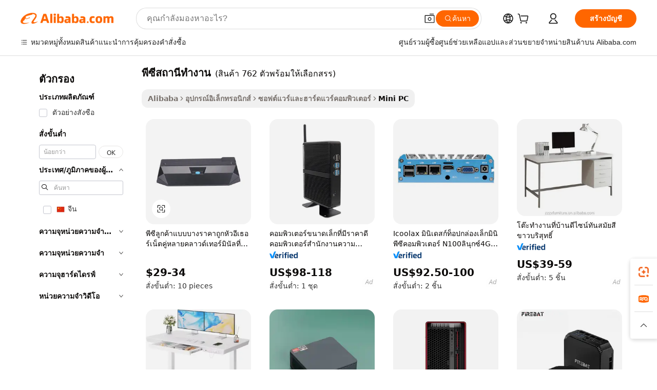

--- FILE ---
content_type: text/html;charset=UTF-8
request_url: https://thai.alibaba.com/g/work-station-pc.html
body_size: 187316
content:

<!-- screen_content -->

    <!-- tangram:5410 begin-->
    <!-- tangram:529998 begin-->
    
<!DOCTYPE html>
<html lang="th" dir="ltr">
  <head>
        <script>
      window.__BB = {
        scene: window.__bb_scene || 'traffic-free-goods'
      };
      window.__BB.BB_CWV_IGNORE = {
          lcp_element: ['#icbu-buyer-pc-top-banner'],
          lcp_url: [],
        };
      window._timing = {}
      window._timing.first_start = Date.now();
      window.needLoginInspiration = Boolean(false);
      // 变量用于标记页面首次可见时间
      let firstVisibleTime = null;
      if (typeof document.hidden !== 'undefined') {
        // 页面首次加载时直接统计
        if (!document.hidden) {
          firstVisibleTime = Date.now();
          window.__BB_timex = 1
        } else {
          // 页面不可见时监听 visibilitychange 事件
          document.addEventListener('visibilitychange', () => {
            if (!document.hidden) {
              firstVisibleTime = Date.now();
              window.__BB_timex = firstVisibleTime - window.performance.timing.navigationStart
              window.__BB.firstVisibleTime = window.__BB_timex
              console.log("Page became visible after "+ window.__BB_timex + " ms");
            }
          }, { once: true });  // 确保只触发一次
        }
      } else {
        console.warn('Page Visibility API is not supported in this browser.');
      }
    </script>
        <meta name="data-spm" content="a2700">
        <meta name="aplus-xplug" content="NONE">
        <meta name="aplus-icbu-disable-umid" content="1">
        <meta name="google-translate-customization" content="9de59014edaf3b99-22e1cf3b5ca21786-g00bb439a5e9e5f8f-f">
    <meta name="yandex-verification" content="25a76ba8e4443bb3" />
    <meta name="msvalidate.01" content="E3FBF0E89B724C30844BF17C59608E8F" />
    <meta name="viewport" content="width=device-width, initial-scale=1.0, maximum-scale=5.0, user-scalable=yes">
        <link rel="preconnect" href="https://s.alicdn.com/" crossorigin>
    <link rel="dns-prefetch" href="https://s.alicdn.com">
                        <link rel="preload" href="https://s.alicdn.com/@g/alilog/??aplus_plugin_icbufront/index.js,mlog/aplus_v2.js" as="script">
        <link rel="preload" href="https://s.alicdn.com/@img/imgextra/i2/O1CN0153JdbU26g4bILVOyC_!!6000000007690-2-tps-418-58.png" as="image">
        <script>
            window.__APLUS_ABRATE__ = {
        perf_group: 'base64cached',
        scene: "traffic-free-goods",
      };
    </script>
    <meta name="aplus-mmstat-timeout" content="15000">
        <meta content="text/html; charset=utf-8" http-equiv="Content-Type">
          <title>สุดยอดพลังขนาดกะทัดรัด: เพิ่มประสิทธิภาพการทำงานด้วยโซลูชัน  พีซีสถานีทำงาน </title>
      <meta name="keywords" content="work station,tattoo work station,office work station">
      <meta name="description" content="ค้นพบพลังแห่งการประมวลผลขนาดกะทัดรัดด้วย  พีซีสถานีทำงาน  ที่อเนกประสงค์ เพลิดเพลินกับประสิทธิภาพที่ราบรื่น ประหยัดพลังงาน และการตั้งค่าที่ง่ายดายสำหรับความต้องการทางธุรกิจของคุณ">
            <meta name="pagetiming-rate" content="9">
      <meta name="pagetiming-resource-rate" content="4">
                    <link rel="canonical" href="https://thai.alibaba.com/g/work-station-pc.html">
                              <link rel="alternate" hreflang="fr" href="https://french.alibaba.com/g/work-station-pc.html">
                  <link rel="alternate" hreflang="de" href="https://german.alibaba.com/g/work-station-pc.html">
                  <link rel="alternate" hreflang="pt" href="https://portuguese.alibaba.com/g/work-station-pc.html">
                  <link rel="alternate" hreflang="it" href="https://italian.alibaba.com/g/work-station-pc.html">
                  <link rel="alternate" hreflang="es" href="https://spanish.alibaba.com/g/work-station-pc.html">
                  <link rel="alternate" hreflang="ru" href="https://russian.alibaba.com/g/work-station-pc.html">
                  <link rel="alternate" hreflang="ko" href="https://korean.alibaba.com/g/work-station-pc.html">
                  <link rel="alternate" hreflang="ar" href="https://arabic.alibaba.com/g/work-station-pc.html">
                  <link rel="alternate" hreflang="ja" href="https://japanese.alibaba.com/g/work-station-pc.html">
                  <link rel="alternate" hreflang="tr" href="https://turkish.alibaba.com/g/work-station-pc.html">
                  <link rel="alternate" hreflang="th" href="https://thai.alibaba.com/g/work-station-pc.html">
                  <link rel="alternate" hreflang="vi" href="https://vietnamese.alibaba.com/g/work-station-pc.html">
                  <link rel="alternate" hreflang="nl" href="https://dutch.alibaba.com/g/work-station-pc.html">
                  <link rel="alternate" hreflang="he" href="https://hebrew.alibaba.com/g/work-station-pc.html">
                  <link rel="alternate" hreflang="id" href="https://indonesian.alibaba.com/g/work-station-pc.html">
                  <link rel="alternate" hreflang="hi" href="https://hindi.alibaba.com/g/work-station-pc.html">
                  <link rel="alternate" hreflang="en" href="https://www.alibaba.com/showroom/work-station-pc.html">
                  <link rel="alternate" hreflang="zh" href="https://chinese.alibaba.com/g/work-station-pc.html">
                  <link rel="alternate" hreflang="x-default" href="https://www.alibaba.com/showroom/work-station-pc.html">
                                        <script>
      // Aplus 配置自动打点
      var queue = window.goldlog_queue || (window.goldlog_queue = []);
      var tags = ["button", "a", "div", "span", "i", "svg", "input", "li", "tr"];
      queue.push(
        {
          action: 'goldlog.appendMetaInfo',
          arguments: [
            'aplus-auto-exp',
            [
              {
                logkey: '/sc.ug_msite.new_product_exp',
                cssSelector: '[data-spm-exp]',
                props: ["data-spm-exp"],
              },
              {
                logkey: '/sc.ug_pc.seolist_product_exp',
                cssSelector: '.traffic-card-gallery',
                props: ["data-spm-exp"],
              }
            ]
          ]
        }
      )
      queue.push({
        action: 'goldlog.setMetaInfo',
        arguments: ['aplus-auto-clk', JSON.stringify(tags.map(tag =>({
          "logkey": "/sc.ug_msite.new_product_clk",
          tag,
          "filter": "data-spm-clk",
          "props": ["data-spm-clk"]
        })))],
      });
    </script>
  </head>
  <div id="icbu-header"><div id="the-new-header" data-version="4.4.0" data-tnh-auto-exp="tnh-expose" data-scenes="search-products" style="position: relative;background-color: #fff;border-bottom: 1px solid #ddd;box-sizing: border-box; font-family:Inter,SF Pro Text,Roboto,Helvetica Neue,Helvetica,Tahoma,Arial,PingFang SC,Microsoft YaHei;"><div style="display: flex;align-items:center;height: 72px;min-width: 1200px;max-width: 1580px;margin: 0 auto;padding: 0 40px;box-sizing: border-box;"><img style="height: 29px; width: 209px;" src="https://s.alicdn.com/@img/imgextra/i2/O1CN0153JdbU26g4bILVOyC_!!6000000007690-2-tps-418-58.png" alt="" /></div><div style="min-width: 1200px;max-width: 1580px;margin: 0 auto;overflow: hidden;font-size: 14px;display: flex;justify-content: space-between;padding: 0 40px;box-sizing: border-box;"><div style="display: flex; align-items: center; justify-content: space-between"><div style="position: relative; height: 36px; padding: 0 28px 0 20px">All categories</div><div style="position: relative; height: 36px; padding-right: 28px">Featured selections</div><div style="position: relative; height: 36px">Trade Assurance</div></div><div style="display: flex; align-items: center; justify-content: space-between"><div style="position: relative; height: 36px; padding-right: 28px">Buyer Central</div><div style="position: relative; height: 36px; padding-right: 28px">Help Center</div><div style="position: relative; height: 36px; padding-right: 28px">Get the app</div><div style="position: relative; height: 36px">Become a supplier</div></div></div></div></div></div>
  <body data-spm="7724857" style="min-height: calc(100vh + 1px)"><script 
id="beacon-aplus"   
src="//s.alicdn.com/@g/alilog/??aplus_plugin_icbufront/index.js,mlog/aplus_v2.js"
exparams="aplus=async&userid=&aplus&ali_beacon_id=&ali_apache_id=&ali_apache_track=&ali_apache_tracktmp=&eagleeye_traceid=21032fcc17683781267674444e1076&ip=18%2e118%2e46%2e29&dmtrack_c={ali%5fresin%5ftrace%3dse%5frst%3dnull%7csp%5fviewtype%3dY%7cset%3d3%7cser%3d1007%7cpageId%3df47f6b79fecb4312ad33a8e5bdf9fa88%7cm%5fpageid%3dnull%7cpvmi%3dd0fb55d7e3ad4a10af736f5d8e071b92%7csek%5fsepd%3d%25E0%25B8%259E%25E0%25B8%25B5%25E0%25B8%258B%25E0%25B8%25B5%25E0%25B8%25AA%25E0%25B8%2596%25E0%25B8%25B2%25E0%25B8%2599%25E0%25B8%25B5%25E0%25B8%2597%25E0%25B8%25B3%25E0%25B8%2587%25E0%25B8%25B2%25E0%25B8%2599%7csek%3dwork%2bstation%2bpc%7cse%5fpn%3d1%7cp4pid%3d007652bd%2dd776%2d41d4%2dbf87%2d8752c715ccdc%7csclkid%3dnull%7cforecast%5fpost%5fcate%3dnull%7cseo%5fnew%5fuser%5fflag%3dfalse%7ccategoryId%3d201346501%7cseo%5fsearch%5fmodel%5fupgrade%5fv2%3d2025070801%7cseo%5fmodule%5fcard%5f20240624%3d202406242%7clong%5ftext%5fgoogle%5ftranslate%5fv2%3d2407142%7cseo%5fcontent%5ftd%5fbottom%5ftext%5fupdate%5fkey%3d2025070801%7cseo%5fsearch%5fmodel%5fupgrade%5fv3%3d2025072201%7cseo%5fsearch%5fmodel%5fmulti%5fupgrade%5fv3%3d2025081101%7cdamo%5falt%5freplace%3dnull%7cwap%5fcross%3d2007659%7cwap%5fcs%5faction%3d2005494%7cAPP%5fVisitor%5fActive%3d26705%7cseo%5fshowroom%5fgoods%5fmix%3d2005244%7cseo%5fdefault%5fcached%5flong%5ftext%5ffrom%5fnew%5fkeyword%5fstep%3d2024122502%7cshowroom%5fgeneral%5ftemplate%3d2005292%7cshowroom%5freview%3d20230308%7cwap%5fcs%5ftext%3dnull%7cstructured%5fdata%3d2025052702%7cseo%5fmulti%5fstyle%5ftext%5fupdate%3d2511182%7cpc%5fnew%5fheader%3dnull%7cseo%5fmeta%5fcate%5ftemplate%5fv1%3d2025042401%7cseo%5fmeta%5ftd%5fsearch%5fkeyword%5fstep%5fv1%3d2025040999%7cseo%5fshowroom%5fbiz%5fbabablog%3d1%7cshowroom%5fft%5flong%5ftext%5fbaks%3d80802%7cAPP%5fGrowing%5fBuyer%5fHigh%5fIntent%5fActive%3d25488%7cshowroom%5fpc%5fv2019%3d2104%7cAPP%5fProspecting%5fBuyer%3d26712%7ccache%5fcontrol%3dnull%7cAPP%5fChurned%5fCore%5fBuyer%3d25463%7cseo%5fdefault%5fcached%5flong%5ftext%5fstep%3d24110802%7camp%5flighthouse%5fscore%5fimage%3d19657%7cseo%5fft%5ftranslate%5fgemini%3d25012003%7cwap%5fnode%5fssr%3d2015725%7cdataphant%5fopen%3d27030%7clongtext%5fmulti%5fstyle%5fexpand%5frussian%3d2510141%7cseo%5flongtext%5fgoogle%5fdata%5fsection%3d25021702%7cindustry%5fpopular%5ffloor%3dnull%7cwap%5fad%5fgoods%5fproduct%5finterval%3dnull%7cseo%5fgoods%5fbootom%5fwholesale%5flink%3d2486162%7cseo%5fmiddle%5fwholesale%5flink%3d2486164%7cseo%5fkeyword%5faatest%3d10%7cft%5flong%5ftext%5fenpand%5fstep2%3d121602%7cseo%5fft%5flongtext%5fexpand%5fstep3%3d25012102%7cseo%5fwap%5fheadercard%3d2006288%7cAPP%5fChurned%5fInactive%5fVisitor%3d25497%7cAPP%5fGrowing%5fBuyer%5fHigh%5fIntent%5fInactive%3d25484%7cseo%5fmeta%5ftd%5fmulti%5fkey%3d2025061801%7ctop%5frecommend%5f20250120%3d202501201%7clongtext%5fmulti%5fstyle%5fexpand%5ffrench%5fcopy%3d25091802%7clongtext%5fmulti%5fstyle%5fexpand%5ffrench%5fcopy%5fcopy%3d25092502%7cseo%5ffloor%5fexp%3dnull%7cseo%5fshowroom%5falgo%5flink%3d17764%7cseo%5fmeta%5ftd%5faib%5fgeneral%5fkey%3d2025091901%7ccountry%5findustry%3d202311033%7cpc%5ffree%5fswitchtosearch%3d2020529%7cshowroom%5fft%5flong%5ftext%5fenpand%5fstep1%3d101102%7cseo%5fshowroom%5fnorel%3dnull%7cplp%5fstyle%5f25%5fpc%3d202505222%7cseo%5fggs%5flayer%3d10010%7cquery%5fmutil%5flang%5ftranslate%3d2025060300%7cAPP%5fChurned%5fBuyer%3d25465%7cstream%5frender%5fperf%5fopt%3d2309181%7cwap%5fgoods%3d2007383%7cseo%5fshowroom%5fsimilar%5f20240614%3d202406142%7cchinese%5fopen%3d6307%7cquery%5fgpt%5ftranslate%3d20240820%7cad%5fproduct%5finterval%3dnull%7camp%5fto%5fpwa%3d2007359%7cplp%5faib%5fmulti%5fai%5fmeta%3d20250401%7cwap%5fsupplier%5fcontent%3dnull%7cpc%5ffree%5frefactoring%3d20220315%7csso%5foem%5ffloor%3d30031%7cAPP%5fGrowing%5fBuyer%5fInactive%3d25476%7cseo%5fpc%5fnew%5fview%5f20240807%3d202408072%7cseo%5fbottom%5ftext%5fentity%5fkey%5fcopy%3d2025062400%7cstream%5frender%3d433763%7cseo%5fmodule%5fcard%5f20240424%3d202404241%7cseo%5ftitle%5freplace%5f20191226%3d5841%7clongtext%5fmulti%5fstyle%5fexpand%3d25090802%7cgoogleweblight%3d6516%7clighthouse%5fbase64%3d2005760%7cAPP%5fProspecting%5fBuyer%5fActive%3d26719%7cad%5fgoods%5fproduct%5finterval%3dnull%7cseo%5fbottom%5fdeep%5fextend%5fkw%5fkey%3d2025071101%7clongtext%5fmulti%5fstyle%5fexpand%5fturkish%3d25102801%7cilink%5fuv%3d20240911%7cwap%5flist%5fwakeup%3d2005832%7ctpp%5fcrosslink%5fpc%3d20205311%7cseo%5ftop%5fbooth%3d18501%7cAPP%5fGrowing%5fBuyer%5fLess%5fActive%3d25472%7cseo%5fsearch%5fmodel%5fupgrade%5frank%3d2025092401%7cgoodslayer%3d7977%7cft%5flong%5ftext%5ftranslate%5fexpand%5fstep1%3d24110802%7cseo%5fheaderstyle%5ftraffic%5fkey%5fv1%3d2025072100%7ccrosslink%5fswitch%3d2008141%7cp4p%5foutline%3d20240328%7cseo%5fmeta%5ftd%5faib%5fv2%5fkey%3d2025091800%7crts%5fmulti%3d2008404%7cseo%5fad%5foptimization%5fkey%5fv2%3d2025072301%7cseo%5fsearch%5fmulti%5fsearch%5ftype%3d2025112400%7cAPP%5fVisitor%5fLess%5fActive%3d26692%7cseo%5fsearch%5franker%5fid%3d2025112400%7cplp%5fstyle%5f25%3d202505192%7ccdn%5fvm%3d2007368%7cwap%5fad%5fproduct%5finterval%3dnull%7cseo%5fsearch%5fmodel%5fmulti%5fupgrade%5frank%3d2025092401%7cpc%5fcard%5fshare%3d2025081201%7cAPP%5fGrowing%5fBuyer%5fHigh%5fIntent%5fLess%5fActive%3d25480%7cgoods%5ftitle%5fsubstitute%3d9618%7cwap%5fscreen%5fexp%3d2025081400%7creact%5fheader%5ftest%3d202502182%7cpc%5fcs%5fcolor%3d2005788%7cshowroom%5fft%5flong%5ftext%5ftest%3d72502%7cone%5ftap%5flogin%5fABTest%3d202308153%7cseo%5fhyh%5fshow%5ftags%3dnull%7cplp%5fstructured%5fdata%3d2508182%7cguide%5fdelete%3d2008526%7cseo%5findustry%5ftemplate%3dnull%7cseo%5fmeta%5ftd%5fmulti%5fes%5fkey%3d2025073101%7cseo%5fshowroom%5fdata%5fmix%3d19888%7csso%5ftop%5franking%5ffloor%3d20031%7cseo%5ftd%5fdeep%5fupgrade%5fkey%5fv3%3d2025081101%7cwap%5fue%5fone%3d2025111401%7cshowroom%5fto%5frts%5flink%3d2008480%7ccountrysearch%5ftest%3dnull%7cshowroom%5flist%5fnew%5farrival%3d2811002%7cchannel%5famp%5fto%5fpwa%3d2008435%7cseo%5fmulti%5fstyles%5flong%5ftext%3d2503172%7cseo%5fmeta%5ftext%5fmutli%5fcate%5ftemplate%5fv1%3d2025080801%7cseo%5fdefault%5fcached%5fmutil%5flong%5ftext%5fstep%3d24110436%7cseo%5faction%5fpoint%5ftype%3d22823%7cseo%5faib%5ftd%5flaunch%5f20240828%5fcopy%3d202408282%7cseo%5fshowroom%5fwholesale%5flink%3dnull%7cseo%5fperf%5fimprove%3d2023999%7cseo%5fwap%5flist%5fbounce%5f01%3d2063%7cseo%5fwap%5flist%5fbounce%5f02%3d2128%7cAPP%5fGrowing%5fBuyer%5fActive%3d25492%7cvideolayer%3dnull%7cvideo%5fplay%3dnull%7cAPP%5fChurned%5fMember%5fInactive%3d25501%7cseo%5fgoogle%5fnew%5fstruct%3d438326%7cicbu%5falgo%5fp4p%5fseo%5fad%3d2025072301%7ctpp%5ftrace%3dseoKeyword%2dseoKeyword%5fv3%2dproduct%2dPRODUCT%5fFAIL}&pageid=12762e1d210320d31768378126&hn=ensearchweb033003032211%2erg%2dus%2deast%2eus68&asid=AQAAAAAOT2dpE/iULAAAAAAhyTFlsE6ZPw==&treq=&tres=" async>
</script>
            <style>body{background-color:white;}.no-scrollbar.il-sticky.il-top-0.il-max-h-\[100vh\].il-w-\[200px\].il-flex-shrink-0.il-flex-grow-0.il-overflow-y-scroll{background-color:#FFF;padding-left:12px}</style>
                    <!-- tangram:530006 begin-->
<!--  -->
 <style>
   @keyframes il-spin {
     to {
       transform: rotate(360deg);
     }
   }
   @keyframes il-pulse {
     50% {
       opacity: 0.5;
     }
   }
   .traffic-card-gallery {display: flex;position: relative;flex-direction: column;justify-content: flex-start;border-radius: 0.5rem;background-color: #fff;padding: 0.5rem 0.5rem 1rem;overflow: hidden;font-size: 0.75rem;line-height: 1rem;}
   .traffic-card-list {display: flex;position: relative;flex-direction: row;justify-content: flex-start;border-bottom-width: 1px;background-color: #fff;padding: 1rem;height: 292px;overflow: hidden;font-size: 0.75rem;line-height: 1rem;}
   .product-price {
     b {
       font-size: 22px;
     }
   }
   .skel-loading {
       animation: il-pulse 2s cubic-bezier(0.4, 0, 0.6, 1) infinite;background-color: hsl(60, 4.8%, 95.9%);
   }
 </style>
<div id="first-cached-card">
  <div style="box-sizing:border-box;display: flex;position: absolute;left: 0;right: 0;margin: 0 auto;z-index: 1;min-width: 1200px;max-width: 1580px;padding: 0.75rem 3.25rem 0;pointer-events: none;">
    <!--页面左侧区域-->
    <div style="width: 200px;padding-top: 1rem;padding-left:12px; background-color: #fff;border-radius: 0.25rem">
      <div class="skel-loading" style="height: 1.5rem;width: 50%;border-radius: 0.25rem;"></div>
      <div style="margin-top: 1rem;margin-bottom: 1rem;">
        <div class="skel-loading" style="height: 1rem;width: calc(100% * 5 / 6);"></div>
        <div
          class="skel-loading"
          style="margin-top: 1rem;height: 1rem;width: calc(100% * 8 / 12);"
        ></div>
        <div class="skel-loading" style="margin-top: 1rem;height: 1rem;width: 75%;"></div>
        <div
          class="skel-loading"
          style="margin-top: 1rem;height: 1rem;width: calc(100% * 7 / 12);"
        ></div>
      </div>
      <div class="skel-loading" style="height: 1.5rem;width: 50%;border-radius: 0.25rem;"></div>
      <div style="margin-top: 1rem;margin-bottom: 1rem;">
        <div class="skel-loading" style="height: 1rem;width: calc(100% * 5 / 6);"></div>
        <div
          class="skel-loading"
          style="margin-top: 1rem;height: 1rem;width: calc(100% * 8 / 12);"
        ></div>
        <div class="skel-loading" style="margin-top: 1rem;height: 1rem;width: 75%;"></div>
        <div
          class="skel-loading"
          style="margin-top: 1rem;height: 1rem;width: calc(100% * 7 / 12);"
        ></div>
      </div>
      <div class="skel-loading" style="height: 1.5rem;width: 50%;border-radius: 0.25rem;"></div>
      <div style="margin-top: 1rem;margin-bottom: 1rem;">
        <div class="skel-loading" style="height: 1rem;width: calc(100% * 5 / 6);"></div>
        <div
          class="skel-loading"
          style="margin-top: 1rem;height: 1rem;width: calc(100% * 8 / 12);"
        ></div>
        <div class="skel-loading" style="margin-top: 1rem;height: 1rem;width: 75%;"></div>
        <div
          class="skel-loading"
          style="margin-top: 1rem;height: 1rem;width: calc(100% * 7 / 12);"
        ></div>
      </div>
      <div class="skel-loading" style="height: 1.5rem;width: 50%;border-radius: 0.25rem;"></div>
      <div style="margin-top: 1rem;margin-bottom: 1rem;">
        <div class="skel-loading" style="height: 1rem;width: calc(100% * 5 / 6);"></div>
        <div
          class="skel-loading"
          style="margin-top: 1rem;height: 1rem;width: calc(100% * 8 / 12);"
        ></div>
        <div class="skel-loading" style="margin-top: 1rem;height: 1rem;width: 75%;"></div>
        <div
          class="skel-loading"
          style="margin-top: 1rem;height: 1rem;width: calc(100% * 7 / 12);"
        ></div>
      </div>
      <div class="skel-loading" style="height: 1.5rem;width: 50%;border-radius: 0.25rem;"></div>
      <div style="margin-top: 1rem;margin-bottom: 1rem;">
        <div class="skel-loading" style="height: 1rem;width: calc(100% * 5 / 6);"></div>
        <div
          class="skel-loading"
          style="margin-top: 1rem;height: 1rem;width: calc(100% * 8 / 12);"
        ></div>
        <div class="skel-loading" style="margin-top: 1rem;height: 1rem;width: 75%;"></div>
        <div
          class="skel-loading"
          style="margin-top: 1rem;height: 1rem;width: calc(100% * 7 / 12);"
        ></div>
      </div>
      <div class="skel-loading" style="height: 1.5rem;width: 50%;border-radius: 0.25rem;"></div>
      <div style="margin-top: 1rem;margin-bottom: 1rem;">
        <div class="skel-loading" style="height: 1rem;width: calc(100% * 5 / 6);"></div>
        <div
          class="skel-loading"
          style="margin-top: 1rem;height: 1rem;width: calc(100% * 8 / 12);"
        ></div>
        <div class="skel-loading" style="margin-top: 1rem;height: 1rem;width: 75%;"></div>
        <div
          class="skel-loading"
          style="margin-top: 1rem;height: 1rem;width: calc(100% * 7 / 12);"
        ></div>
      </div>
    </div>
    <!--页面主体区域-->
    <div style="flex: 1 1 0%; overflow: hidden;padding: 0.5rem 0.5rem 0.5rem 1.5rem">
      <div style="height: 1.25rem;margin-bottom: 1rem;"></div>
      <!-- keywords -->
      <div style="margin-bottom: 1rem;height: 1.75rem;font-weight: 700;font-size: 1.25rem;line-height: 1.75rem;"></div>
      <!-- longtext -->
            <div style="width: calc(25% - 0.9rem);pointer-events: auto">
        <div class="traffic-card-gallery">
          <!-- ProductImage -->
          <a href="//www.alibaba.com/product-detail/Cheap-Thin-Client-Pc-Dual-Ethernet_62380332420.html?from=SEO" target="_blank" style="position: relative;margin-bottom: 0.5rem;aspect-ratio: 1;overflow: hidden;border-radius: 0.5rem;">
            <div style="display: flex; overflow: hidden">
              <div style="position: relative;margin: 0;width: 100%;min-width: 0;flex-shrink: 0;flex-grow: 0;flex-basis: 100%;padding: 0;">
                <img style="position: relative; aspect-ratio: 1; width: 100%" src="[data-uri]" loading="eager" />
                <div style="position: absolute;left: 0;bottom: 0;right: 0;top: 0;background-color: #000;opacity: 0.05;"></div>
              </div>
            </div>
          </a>
          <div style="display: flex;flex: 1 1 0%;flex-direction: column;justify-content: space-between;">
            <div>
              <a class="skel-loading" style="margin-top: 0.5rem;display:inline-block;width:100%;height:1rem;" href="//www.alibaba.com/product-detail/Cheap-Thin-Client-Pc-Dual-Ethernet_62380332420.html" target="_blank"></a>
              <a class="skel-loading" style="margin-top: 0.125rem;display:inline-block;width:100%;height:1rem;" href="//www.alibaba.com/product-detail/Cheap-Thin-Client-Pc-Dual-Ethernet_62380332420.html" target="_blank"></a>
              <div class="skel-loading" style="margin-top: 0.25rem;height:1.625rem;width:75%"></div>
              <div class="skel-loading" style="margin-top: 0.5rem;height: 1rem;width:50%"></div>
              <div class="skel-loading" style="margin-top:0.25rem;height:1rem;width:25%"></div>
            </div>
          </div>

        </div>
      </div>

    </div>
  </div>
</div>
<!-- tangram:530006 end-->
            <style>.component-left-filter-callback{display:flex;position:relative;margin-top:10px;height:1200px}.component-left-filter-callback img{width:200px}.component-left-filter-callback i{position:absolute;top:5%;left:50%}.related-search-wrapper{padding:.5rem;--tw-bg-opacity: 1;background-color:#fff;background-color:rgba(255,255,255,var(--tw-bg-opacity, 1));border-width:1px;border-color:var(--input)}.related-search-wrapper .related-search-box{margin:12px 16px}.related-search-wrapper .related-search-box .related-search-title{display:inline;float:start;color:#666;word-wrap:break-word;margin-right:12px;width:13%}.related-search-wrapper .related-search-box .related-search-content{display:flex;flex-wrap:wrap}.related-search-wrapper .related-search-box .related-search-content .related-search-link{margin-right:12px;width:23%;overflow:hidden;color:#666;text-overflow:ellipsis;white-space:nowrap}.product-title img{margin-right:.5rem;display:inline-block;height:1rem;vertical-align:sub}.product-price b{font-size:22px}.similar-icon{position:absolute;bottom:12px;z-index:2;right:12px}.rfq-card{display:inline-block;position:relative;box-sizing:border-box;margin-bottom:36px}.rfq-card .rfq-card-content{display:flex;position:relative;flex-direction:column;align-items:flex-start;background-size:cover;background-color:#fff;padding:12px;width:100%;height:100%}.rfq-card .rfq-card-content .rfq-card-icon{margin-top:50px}.rfq-card .rfq-card-content .rfq-card-icon img{width:45px}.rfq-card .rfq-card-content .rfq-card-top-title{margin-top:14px;color:#222;font-weight:400;font-size:16px}.rfq-card .rfq-card-content .rfq-card-title{margin-top:24px;color:#333;font-weight:800;font-size:20px}.rfq-card .rfq-card-content .rfq-card-input-box{margin-top:24px;width:100%}.rfq-card .rfq-card-content .rfq-card-input-box textarea{box-sizing:border-box;border:1px solid #ddd;border-radius:4px;background-color:#fff;padding:9px 12px;width:100%;height:88px;resize:none;color:#666;font-weight:400;font-size:13px;font-family:inherit}.rfq-card .rfq-card-content .rfq-card-button{margin-top:24px;border:1px solid #666;border-radius:16px;background-color:#fff;width:67%;color:#000;font-weight:700;font-size:14px;line-height:30px;text-align:center}[data-modulename^=ProductList-] div{contain-intrinsic-size:auto 500px}.traffic-card-gallery:hover{--tw-shadow: 0px 2px 6px 2px rgba(0,0,0,.12157);--tw-shadow-colored: 0px 2px 6px 2px var(--tw-shadow-color);box-shadow:0 0 #0000,0 0 #0000,0 2px 6px 2px #0000001f;box-shadow:var(--tw-ring-offset-shadow, 0 0 rgba(0,0,0,0)),var(--tw-ring-shadow, 0 0 rgba(0,0,0,0)),var(--tw-shadow);z-index:10}.traffic-card-gallery{position:relative;display:flex;flex-direction:column;justify-content:flex-start;overflow:hidden;border-radius:.75rem;--tw-bg-opacity: 1;background-color:#fff;background-color:rgba(255,255,255,var(--tw-bg-opacity, 1));padding:.5rem;font-size:.75rem;line-height:1rem}.traffic-card-list{position:relative;display:flex;height:292px;flex-direction:row;justify-content:flex-start;overflow:hidden;border-bottom-width:1px;--tw-bg-opacity: 1;background-color:#fff;background-color:rgba(255,255,255,var(--tw-bg-opacity, 1));padding:1rem;font-size:.75rem;line-height:1rem}.traffic-card-g-industry:hover{--tw-shadow: 0 0 10px rgba(0,0,0,.1);--tw-shadow-colored: 0 0 10px var(--tw-shadow-color);box-shadow:0 0 #0000,0 0 #0000,0 0 10px #0000001a;box-shadow:var(--tw-ring-offset-shadow, 0 0 rgba(0,0,0,0)),var(--tw-ring-shadow, 0 0 rgba(0,0,0,0)),var(--tw-shadow)}.traffic-card-g-industry{position:relative;border-radius:var(--radius);--tw-bg-opacity: 1;background-color:#fff;background-color:rgba(255,255,255,var(--tw-bg-opacity, 1));padding:1.25rem .75rem .75rem;font-size:.875rem;line-height:1.25rem}.module-filter-section-wrapper{max-height:none!important;overflow-x:hidden}*,:before,:after{--tw-border-spacing-x: 0;--tw-border-spacing-y: 0;--tw-translate-x: 0;--tw-translate-y: 0;--tw-rotate: 0;--tw-skew-x: 0;--tw-skew-y: 0;--tw-scale-x: 1;--tw-scale-y: 1;--tw-pan-x: ;--tw-pan-y: ;--tw-pinch-zoom: ;--tw-scroll-snap-strictness: proximity;--tw-gradient-from-position: ;--tw-gradient-via-position: ;--tw-gradient-to-position: ;--tw-ordinal: ;--tw-slashed-zero: ;--tw-numeric-figure: ;--tw-numeric-spacing: ;--tw-numeric-fraction: ;--tw-ring-inset: ;--tw-ring-offset-width: 0px;--tw-ring-offset-color: #fff;--tw-ring-color: rgba(59, 130, 246, .5);--tw-ring-offset-shadow: 0 0 rgba(0,0,0,0);--tw-ring-shadow: 0 0 rgba(0,0,0,0);--tw-shadow: 0 0 rgba(0,0,0,0);--tw-shadow-colored: 0 0 rgba(0,0,0,0);--tw-blur: ;--tw-brightness: ;--tw-contrast: ;--tw-grayscale: ;--tw-hue-rotate: ;--tw-invert: ;--tw-saturate: ;--tw-sepia: ;--tw-drop-shadow: ;--tw-backdrop-blur: ;--tw-backdrop-brightness: ;--tw-backdrop-contrast: ;--tw-backdrop-grayscale: ;--tw-backdrop-hue-rotate: ;--tw-backdrop-invert: ;--tw-backdrop-opacity: ;--tw-backdrop-saturate: ;--tw-backdrop-sepia: ;--tw-contain-size: ;--tw-contain-layout: ;--tw-contain-paint: ;--tw-contain-style: }::backdrop{--tw-border-spacing-x: 0;--tw-border-spacing-y: 0;--tw-translate-x: 0;--tw-translate-y: 0;--tw-rotate: 0;--tw-skew-x: 0;--tw-skew-y: 0;--tw-scale-x: 1;--tw-scale-y: 1;--tw-pan-x: ;--tw-pan-y: ;--tw-pinch-zoom: ;--tw-scroll-snap-strictness: proximity;--tw-gradient-from-position: ;--tw-gradient-via-position: ;--tw-gradient-to-position: ;--tw-ordinal: ;--tw-slashed-zero: ;--tw-numeric-figure: ;--tw-numeric-spacing: ;--tw-numeric-fraction: ;--tw-ring-inset: ;--tw-ring-offset-width: 0px;--tw-ring-offset-color: #fff;--tw-ring-color: rgba(59, 130, 246, .5);--tw-ring-offset-shadow: 0 0 rgba(0,0,0,0);--tw-ring-shadow: 0 0 rgba(0,0,0,0);--tw-shadow: 0 0 rgba(0,0,0,0);--tw-shadow-colored: 0 0 rgba(0,0,0,0);--tw-blur: ;--tw-brightness: ;--tw-contrast: ;--tw-grayscale: ;--tw-hue-rotate: ;--tw-invert: ;--tw-saturate: ;--tw-sepia: ;--tw-drop-shadow: ;--tw-backdrop-blur: ;--tw-backdrop-brightness: ;--tw-backdrop-contrast: ;--tw-backdrop-grayscale: ;--tw-backdrop-hue-rotate: ;--tw-backdrop-invert: ;--tw-backdrop-opacity: ;--tw-backdrop-saturate: ;--tw-backdrop-sepia: ;--tw-contain-size: ;--tw-contain-layout: ;--tw-contain-paint: ;--tw-contain-style: }*,:before,:after{box-sizing:border-box;border-width:0;border-style:solid;border-color:#e5e7eb}:before,:after{--tw-content: ""}html,:host{line-height:1.5;-webkit-text-size-adjust:100%;-moz-tab-size:4;-o-tab-size:4;tab-size:4;font-family:ui-sans-serif,system-ui,-apple-system,Segoe UI,Roboto,Ubuntu,Cantarell,Noto Sans,sans-serif,"Apple Color Emoji","Segoe UI Emoji",Segoe UI Symbol,"Noto Color Emoji";font-feature-settings:normal;font-variation-settings:normal;-webkit-tap-highlight-color:transparent}body{margin:0;line-height:inherit}hr{height:0;color:inherit;border-top-width:1px}abbr:where([title]){text-decoration:underline;-webkit-text-decoration:underline dotted;text-decoration:underline dotted}h1,h2,h3,h4,h5,h6{font-size:inherit;font-weight:inherit}a{color:inherit;text-decoration:inherit}b,strong{font-weight:bolder}code,kbd,samp,pre{font-family:ui-monospace,SFMono-Regular,Menlo,Monaco,Consolas,Liberation Mono,Courier New,monospace;font-feature-settings:normal;font-variation-settings:normal;font-size:1em}small{font-size:80%}sub,sup{font-size:75%;line-height:0;position:relative;vertical-align:baseline}sub{bottom:-.25em}sup{top:-.5em}table{text-indent:0;border-color:inherit;border-collapse:collapse}button,input,optgroup,select,textarea{font-family:inherit;font-feature-settings:inherit;font-variation-settings:inherit;font-size:100%;font-weight:inherit;line-height:inherit;letter-spacing:inherit;color:inherit;margin:0;padding:0}button,select{text-transform:none}button,input:where([type=button]),input:where([type=reset]),input:where([type=submit]){-webkit-appearance:button;background-color:transparent;background-image:none}:-moz-focusring{outline:auto}:-moz-ui-invalid{box-shadow:none}progress{vertical-align:baseline}::-webkit-inner-spin-button,::-webkit-outer-spin-button{height:auto}[type=search]{-webkit-appearance:textfield;outline-offset:-2px}::-webkit-search-decoration{-webkit-appearance:none}::-webkit-file-upload-button{-webkit-appearance:button;font:inherit}summary{display:list-item}blockquote,dl,dd,h1,h2,h3,h4,h5,h6,hr,figure,p,pre{margin:0}fieldset{margin:0;padding:0}legend{padding:0}ol,ul,menu{list-style:none;margin:0;padding:0}dialog{padding:0}textarea{resize:vertical}input::-moz-placeholder,textarea::-moz-placeholder{opacity:1;color:#9ca3af}input::placeholder,textarea::placeholder{opacity:1;color:#9ca3af}button,[role=button]{cursor:pointer}:disabled{cursor:default}img,svg,video,canvas,audio,iframe,embed,object{display:block;vertical-align:middle}img,video{max-width:100%;height:auto}[hidden]:where(:not([hidden=until-found])){display:none}:root{--background: hsl(0, 0%, 100%);--foreground: hsl(20, 14.3%, 4.1%);--card: hsl(0, 0%, 100%);--card-foreground: hsl(20, 14.3%, 4.1%);--popover: hsl(0, 0%, 100%);--popover-foreground: hsl(20, 14.3%, 4.1%);--primary: hsl(24, 100%, 50%);--primary-foreground: hsl(60, 9.1%, 97.8%);--secondary: hsl(60, 4.8%, 95.9%);--secondary-foreground: #333;--muted: hsl(60, 4.8%, 95.9%);--muted-foreground: hsl(25, 5.3%, 44.7%);--accent: hsl(60, 4.8%, 95.9%);--accent-foreground: hsl(24, 9.8%, 10%);--destructive: hsl(0, 84.2%, 60.2%);--destructive-foreground: hsl(60, 9.1%, 97.8%);--border: hsl(20, 5.9%, 90%);--input: hsl(20, 5.9%, 90%);--ring: hsl(24.6, 95%, 53.1%);--radius: 1rem}.dark{--background: hsl(20, 14.3%, 4.1%);--foreground: hsl(60, 9.1%, 97.8%);--card: hsl(20, 14.3%, 4.1%);--card-foreground: hsl(60, 9.1%, 97.8%);--popover: hsl(20, 14.3%, 4.1%);--popover-foreground: hsl(60, 9.1%, 97.8%);--primary: hsl(20.5, 90.2%, 48.2%);--primary-foreground: hsl(60, 9.1%, 97.8%);--secondary: hsl(12, 6.5%, 15.1%);--secondary-foreground: hsl(60, 9.1%, 97.8%);--muted: hsl(12, 6.5%, 15.1%);--muted-foreground: hsl(24, 5.4%, 63.9%);--accent: hsl(12, 6.5%, 15.1%);--accent-foreground: hsl(60, 9.1%, 97.8%);--destructive: hsl(0, 72.2%, 50.6%);--destructive-foreground: hsl(60, 9.1%, 97.8%);--border: hsl(12, 6.5%, 15.1%);--input: hsl(12, 6.5%, 15.1%);--ring: hsl(20.5, 90.2%, 48.2%)}*{border-color:#e7e5e4;border-color:var(--border)}body{background-color:#fff;background-color:var(--background);color:#0c0a09;color:var(--foreground)}.il-sr-only{position:absolute;width:1px;height:1px;padding:0;margin:-1px;overflow:hidden;clip:rect(0,0,0,0);white-space:nowrap;border-width:0}.il-invisible{visibility:hidden}.il-fixed{position:fixed}.il-absolute{position:absolute}.il-relative{position:relative}.il-sticky{position:sticky}.il-inset-0{inset:0}.il--bottom-12{bottom:-3rem}.il--top-12{top:-3rem}.il-bottom-0{bottom:0}.il-bottom-2{bottom:.5rem}.il-bottom-3{bottom:.75rem}.il-bottom-4{bottom:1rem}.il-end-0{right:0}.il-end-2{right:.5rem}.il-end-3{right:.75rem}.il-end-4{right:1rem}.il-left-0{left:0}.il-left-3{left:.75rem}.il-right-0{right:0}.il-right-2{right:.5rem}.il-right-3{right:.75rem}.il-start-0{left:0}.il-start-1\/2{left:50%}.il-start-2{left:.5rem}.il-start-3{left:.75rem}.il-start-\[50\%\]{left:50%}.il-top-0{top:0}.il-top-1\/2{top:50%}.il-top-16{top:4rem}.il-top-4{top:1rem}.il-top-\[50\%\]{top:50%}.il-z-10{z-index:10}.il-z-50{z-index:50}.il-z-\[9999\]{z-index:9999}.il-col-span-4{grid-column:span 4 / span 4}.il-m-0{margin:0}.il-m-3{margin:.75rem}.il-m-auto{margin:auto}.il-mx-auto{margin-left:auto;margin-right:auto}.il-my-3{margin-top:.75rem;margin-bottom:.75rem}.il-my-5{margin-top:1.25rem;margin-bottom:1.25rem}.il-my-auto{margin-top:auto;margin-bottom:auto}.\!il-mb-4{margin-bottom:1rem!important}.il--mt-4{margin-top:-1rem}.il-mb-0{margin-bottom:0}.il-mb-1{margin-bottom:.25rem}.il-mb-2{margin-bottom:.5rem}.il-mb-3{margin-bottom:.75rem}.il-mb-4{margin-bottom:1rem}.il-mb-5{margin-bottom:1.25rem}.il-mb-6{margin-bottom:1.5rem}.il-mb-8{margin-bottom:2rem}.il-mb-\[-0\.75rem\]{margin-bottom:-.75rem}.il-mb-\[0\.125rem\]{margin-bottom:.125rem}.il-me-1{margin-right:.25rem}.il-me-2{margin-right:.5rem}.il-me-3{margin-right:.75rem}.il-me-auto{margin-right:auto}.il-mr-1{margin-right:.25rem}.il-mr-2{margin-right:.5rem}.il-ms-1{margin-left:.25rem}.il-ms-4{margin-left:1rem}.il-ms-5{margin-left:1.25rem}.il-ms-8{margin-left:2rem}.il-ms-\[\.375rem\]{margin-left:.375rem}.il-ms-auto{margin-left:auto}.il-mt-0{margin-top:0}.il-mt-0\.5{margin-top:.125rem}.il-mt-1{margin-top:.25rem}.il-mt-2{margin-top:.5rem}.il-mt-3{margin-top:.75rem}.il-mt-4{margin-top:1rem}.il-mt-6{margin-top:1.5rem}.il-line-clamp-1{overflow:hidden;display:-webkit-box;-webkit-box-orient:vertical;-webkit-line-clamp:1}.il-line-clamp-2{overflow:hidden;display:-webkit-box;-webkit-box-orient:vertical;-webkit-line-clamp:2}.il-line-clamp-6{overflow:hidden;display:-webkit-box;-webkit-box-orient:vertical;-webkit-line-clamp:6}.il-inline-block{display:inline-block}.il-inline{display:inline}.il-flex{display:flex}.il-inline-flex{display:inline-flex}.il-grid{display:grid}.il-aspect-square{aspect-ratio:1 / 1}.il-size-5{width:1.25rem;height:1.25rem}.il-h-1{height:.25rem}.il-h-10{height:2.5rem}.il-h-11{height:2.75rem}.il-h-20{height:5rem}.il-h-24{height:6rem}.il-h-3\.5{height:.875rem}.il-h-4{height:1rem}.il-h-40{height:10rem}.il-h-6{height:1.5rem}.il-h-8{height:2rem}.il-h-9{height:2.25rem}.il-h-\[150px\]{height:150px}.il-h-\[152px\]{height:152px}.il-h-\[18\.25rem\]{height:18.25rem}.il-h-\[292px\]{height:292px}.il-h-\[600px\]{height:600px}.il-h-auto{height:auto}.il-h-fit{height:-moz-fit-content;height:fit-content}.il-h-full{height:100%}.il-h-screen{height:100vh}.il-max-h-\[100vh\]{max-height:100vh}.il-w-1\/2{width:50%}.il-w-10{width:2.5rem}.il-w-10\/12{width:83.333333%}.il-w-4{width:1rem}.il-w-6{width:1.5rem}.il-w-64{width:16rem}.il-w-7\/12{width:58.333333%}.il-w-72{width:18rem}.il-w-8{width:2rem}.il-w-8\/12{width:66.666667%}.il-w-9{width:2.25rem}.il-w-9\/12{width:75%}.il-w-\[200px\]{width:200px}.il-w-\[84px\]{width:84px}.il-w-fit{width:-moz-fit-content;width:fit-content}.il-w-full{width:100%}.il-w-screen{width:100vw}.il-min-w-0{min-width:0px}.il-min-w-3{min-width:.75rem}.il-min-w-\[1200px\]{min-width:1200px}.il-max-w-\[1000px\]{max-width:1000px}.il-max-w-\[1580px\]{max-width:1580px}.il-max-w-full{max-width:100%}.il-max-w-lg{max-width:32rem}.il-flex-1{flex:1 1 0%}.il-flex-shrink-0,.il-shrink-0{flex-shrink:0}.il-flex-grow-0,.il-grow-0{flex-grow:0}.il-basis-24{flex-basis:6rem}.il-basis-full{flex-basis:100%}.il-origin-\[--radix-tooltip-content-transform-origin\]{transform-origin:var(--radix-tooltip-content-transform-origin)}.il--translate-x-1\/2{--tw-translate-x: -50%;transform:translate(-50%,var(--tw-translate-y)) rotate(var(--tw-rotate)) skew(var(--tw-skew-x)) skewY(var(--tw-skew-y)) scaleX(var(--tw-scale-x)) scaleY(var(--tw-scale-y));transform:translate(var(--tw-translate-x),var(--tw-translate-y)) rotate(var(--tw-rotate)) skew(var(--tw-skew-x)) skewY(var(--tw-skew-y)) scaleX(var(--tw-scale-x)) scaleY(var(--tw-scale-y))}.il--translate-y-1\/2{--tw-translate-y: -50%;transform:translate(var(--tw-translate-x),-50%) rotate(var(--tw-rotate)) skew(var(--tw-skew-x)) skewY(var(--tw-skew-y)) scaleX(var(--tw-scale-x)) scaleY(var(--tw-scale-y));transform:translate(var(--tw-translate-x),var(--tw-translate-y)) rotate(var(--tw-rotate)) skew(var(--tw-skew-x)) skewY(var(--tw-skew-y)) scaleX(var(--tw-scale-x)) scaleY(var(--tw-scale-y))}.il-translate-x-\[-50\%\]{--tw-translate-x: -50%;transform:translate(-50%,var(--tw-translate-y)) rotate(var(--tw-rotate)) skew(var(--tw-skew-x)) skewY(var(--tw-skew-y)) scaleX(var(--tw-scale-x)) scaleY(var(--tw-scale-y));transform:translate(var(--tw-translate-x),var(--tw-translate-y)) rotate(var(--tw-rotate)) skew(var(--tw-skew-x)) skewY(var(--tw-skew-y)) scaleX(var(--tw-scale-x)) scaleY(var(--tw-scale-y))}.il-translate-y-\[-50\%\]{--tw-translate-y: -50%;transform:translate(var(--tw-translate-x),-50%) rotate(var(--tw-rotate)) skew(var(--tw-skew-x)) skewY(var(--tw-skew-y)) scaleX(var(--tw-scale-x)) scaleY(var(--tw-scale-y));transform:translate(var(--tw-translate-x),var(--tw-translate-y)) rotate(var(--tw-rotate)) skew(var(--tw-skew-x)) skewY(var(--tw-skew-y)) scaleX(var(--tw-scale-x)) scaleY(var(--tw-scale-y))}.il-rotate-90{--tw-rotate: 90deg;transform:translate(var(--tw-translate-x),var(--tw-translate-y)) rotate(90deg) skew(var(--tw-skew-x)) skewY(var(--tw-skew-y)) scaleX(var(--tw-scale-x)) scaleY(var(--tw-scale-y));transform:translate(var(--tw-translate-x),var(--tw-translate-y)) rotate(var(--tw-rotate)) skew(var(--tw-skew-x)) skewY(var(--tw-skew-y)) scaleX(var(--tw-scale-x)) scaleY(var(--tw-scale-y))}@keyframes il-pulse{50%{opacity:.5}}.il-animate-pulse{animation:il-pulse 2s cubic-bezier(.4,0,.6,1) infinite}@keyframes il-spin{to{transform:rotate(360deg)}}.il-animate-spin{animation:il-spin 1s linear infinite}.il-cursor-pointer{cursor:pointer}.il-list-disc{list-style-type:disc}.il-grid-cols-2{grid-template-columns:repeat(2,minmax(0,1fr))}.il-grid-cols-4{grid-template-columns:repeat(4,minmax(0,1fr))}.il-flex-row{flex-direction:row}.il-flex-col{flex-direction:column}.il-flex-col-reverse{flex-direction:column-reverse}.il-flex-wrap{flex-wrap:wrap}.il-flex-nowrap{flex-wrap:nowrap}.il-items-start{align-items:flex-start}.il-items-center{align-items:center}.il-items-baseline{align-items:baseline}.il-justify-start{justify-content:flex-start}.il-justify-end{justify-content:flex-end}.il-justify-center{justify-content:center}.il-justify-between{justify-content:space-between}.il-gap-1{gap:.25rem}.il-gap-1\.5{gap:.375rem}.il-gap-10{gap:2.5rem}.il-gap-2{gap:.5rem}.il-gap-3{gap:.75rem}.il-gap-4{gap:1rem}.il-gap-8{gap:2rem}.il-gap-\[\.0938rem\]{gap:.0938rem}.il-gap-\[\.375rem\]{gap:.375rem}.il-gap-\[0\.125rem\]{gap:.125rem}.\!il-gap-x-5{-moz-column-gap:1.25rem!important;column-gap:1.25rem!important}.\!il-gap-y-5{row-gap:1.25rem!important}.il-space-y-1\.5>:not([hidden])~:not([hidden]){--tw-space-y-reverse: 0;margin-top:calc(.375rem * (1 - var(--tw-space-y-reverse)));margin-top:.375rem;margin-top:calc(.375rem * calc(1 - var(--tw-space-y-reverse)));margin-bottom:0rem;margin-bottom:calc(.375rem * var(--tw-space-y-reverse))}.il-space-y-4>:not([hidden])~:not([hidden]){--tw-space-y-reverse: 0;margin-top:calc(1rem * (1 - var(--tw-space-y-reverse)));margin-top:1rem;margin-top:calc(1rem * calc(1 - var(--tw-space-y-reverse)));margin-bottom:0rem;margin-bottom:calc(1rem * var(--tw-space-y-reverse))}.il-overflow-hidden{overflow:hidden}.il-overflow-y-auto{overflow-y:auto}.il-overflow-y-scroll{overflow-y:scroll}.il-truncate{overflow:hidden;text-overflow:ellipsis;white-space:nowrap}.il-text-ellipsis{text-overflow:ellipsis}.il-whitespace-normal{white-space:normal}.il-whitespace-nowrap{white-space:nowrap}.il-break-normal{word-wrap:normal;word-break:normal}.il-break-words{word-wrap:break-word}.il-break-all{word-break:break-all}.il-rounded{border-radius:.25rem}.il-rounded-2xl{border-radius:1rem}.il-rounded-\[0\.5rem\]{border-radius:.5rem}.il-rounded-\[1\.25rem\]{border-radius:1.25rem}.il-rounded-full{border-radius:9999px}.il-rounded-lg{border-radius:1rem;border-radius:var(--radius)}.il-rounded-md{border-radius:calc(1rem - 2px);border-radius:calc(var(--radius) - 2px)}.il-rounded-sm{border-radius:calc(1rem - 4px);border-radius:calc(var(--radius) - 4px)}.il-rounded-xl{border-radius:.75rem}.il-border,.il-border-\[1px\]{border-width:1px}.il-border-b,.il-border-b-\[1px\]{border-bottom-width:1px}.il-border-solid{border-style:solid}.il-border-none{border-style:none}.il-border-\[\#222\]{--tw-border-opacity: 1;border-color:#222;border-color:rgba(34,34,34,var(--tw-border-opacity, 1))}.il-border-\[\#DDD\]{--tw-border-opacity: 1;border-color:#ddd;border-color:rgba(221,221,221,var(--tw-border-opacity, 1))}.il-border-foreground{border-color:#0c0a09;border-color:var(--foreground)}.il-border-input{border-color:#e7e5e4;border-color:var(--input)}.il-bg-\[\#F8F8F8\]{--tw-bg-opacity: 1;background-color:#f8f8f8;background-color:rgba(248,248,248,var(--tw-bg-opacity, 1))}.il-bg-\[\#d9d9d963\]{background-color:#d9d9d963}.il-bg-accent{background-color:#f5f5f4;background-color:var(--accent)}.il-bg-background{background-color:#fff;background-color:var(--background)}.il-bg-black{--tw-bg-opacity: 1;background-color:#000;background-color:rgba(0,0,0,var(--tw-bg-opacity, 1))}.il-bg-black\/80{background-color:#000c}.il-bg-destructive{background-color:#ef4444;background-color:var(--destructive)}.il-bg-gray-300{--tw-bg-opacity: 1;background-color:#d1d5db;background-color:rgba(209,213,219,var(--tw-bg-opacity, 1))}.il-bg-muted{background-color:#f5f5f4;background-color:var(--muted)}.il-bg-orange-500{--tw-bg-opacity: 1;background-color:#f97316;background-color:rgba(249,115,22,var(--tw-bg-opacity, 1))}.il-bg-popover{background-color:#fff;background-color:var(--popover)}.il-bg-primary{background-color:#f60;background-color:var(--primary)}.il-bg-secondary{background-color:#f5f5f4;background-color:var(--secondary)}.il-bg-transparent{background-color:transparent}.il-bg-white{--tw-bg-opacity: 1;background-color:#fff;background-color:rgba(255,255,255,var(--tw-bg-opacity, 1))}.il-bg-opacity-80{--tw-bg-opacity: .8}.il-bg-cover{background-size:cover}.il-bg-no-repeat{background-repeat:no-repeat}.il-fill-black{fill:#000}.il-object-cover{-o-object-fit:cover;object-fit:cover}.il-p-0{padding:0}.il-p-1{padding:.25rem}.il-p-2{padding:.5rem}.il-p-3{padding:.75rem}.il-p-4{padding:1rem}.il-p-5{padding:1.25rem}.il-p-6{padding:1.5rem}.il-px-2{padding-left:.5rem;padding-right:.5rem}.il-px-3{padding-left:.75rem;padding-right:.75rem}.il-py-0\.5{padding-top:.125rem;padding-bottom:.125rem}.il-py-1\.5{padding-top:.375rem;padding-bottom:.375rem}.il-py-10{padding-top:2.5rem;padding-bottom:2.5rem}.il-py-2{padding-top:.5rem;padding-bottom:.5rem}.il-py-3{padding-top:.75rem;padding-bottom:.75rem}.il-pb-0{padding-bottom:0}.il-pb-3{padding-bottom:.75rem}.il-pb-4{padding-bottom:1rem}.il-pb-8{padding-bottom:2rem}.il-pe-0{padding-right:0}.il-pe-2{padding-right:.5rem}.il-pe-3{padding-right:.75rem}.il-pe-4{padding-right:1rem}.il-pe-6{padding-right:1.5rem}.il-pe-8{padding-right:2rem}.il-pe-\[12px\]{padding-right:12px}.il-pe-\[3\.25rem\]{padding-right:3.25rem}.il-pl-4{padding-left:1rem}.il-ps-0{padding-left:0}.il-ps-2{padding-left:.5rem}.il-ps-3{padding-left:.75rem}.il-ps-4{padding-left:1rem}.il-ps-6{padding-left:1.5rem}.il-ps-8{padding-left:2rem}.il-ps-\[12px\]{padding-left:12px}.il-ps-\[3\.25rem\]{padding-left:3.25rem}.il-pt-10{padding-top:2.5rem}.il-pt-4{padding-top:1rem}.il-pt-5{padding-top:1.25rem}.il-pt-6{padding-top:1.5rem}.il-pt-7{padding-top:1.75rem}.il-text-center{text-align:center}.il-text-start{text-align:left}.il-text-2xl{font-size:1.5rem;line-height:2rem}.il-text-base{font-size:1rem;line-height:1.5rem}.il-text-lg{font-size:1.125rem;line-height:1.75rem}.il-text-sm{font-size:.875rem;line-height:1.25rem}.il-text-xl{font-size:1.25rem;line-height:1.75rem}.il-text-xs{font-size:.75rem;line-height:1rem}.il-font-\[600\]{font-weight:600}.il-font-bold{font-weight:700}.il-font-medium{font-weight:500}.il-font-normal{font-weight:400}.il-font-semibold{font-weight:600}.il-leading-3{line-height:.75rem}.il-leading-4{line-height:1rem}.il-leading-\[1\.43\]{line-height:1.43}.il-leading-\[18px\]{line-height:18px}.il-leading-\[26px\]{line-height:26px}.il-leading-none{line-height:1}.il-tracking-tight{letter-spacing:-.025em}.il-text-\[\#00820D\]{--tw-text-opacity: 1;color:#00820d;color:rgba(0,130,13,var(--tw-text-opacity, 1))}.il-text-\[\#222\]{--tw-text-opacity: 1;color:#222;color:rgba(34,34,34,var(--tw-text-opacity, 1))}.il-text-\[\#444\]{--tw-text-opacity: 1;color:#444;color:rgba(68,68,68,var(--tw-text-opacity, 1))}.il-text-\[\#4B1D1F\]{--tw-text-opacity: 1;color:#4b1d1f;color:rgba(75,29,31,var(--tw-text-opacity, 1))}.il-text-\[\#767676\]{--tw-text-opacity: 1;color:#767676;color:rgba(118,118,118,var(--tw-text-opacity, 1))}.il-text-\[\#D04A0A\]{--tw-text-opacity: 1;color:#d04a0a;color:rgba(208,74,10,var(--tw-text-opacity, 1))}.il-text-\[\#F7421E\]{--tw-text-opacity: 1;color:#f7421e;color:rgba(247,66,30,var(--tw-text-opacity, 1))}.il-text-\[\#FF6600\]{--tw-text-opacity: 1;color:#f60;color:rgba(255,102,0,var(--tw-text-opacity, 1))}.il-text-\[\#f7421e\]{--tw-text-opacity: 1;color:#f7421e;color:rgba(247,66,30,var(--tw-text-opacity, 1))}.il-text-destructive-foreground{color:#fafaf9;color:var(--destructive-foreground)}.il-text-foreground{color:#0c0a09;color:var(--foreground)}.il-text-muted-foreground{color:#78716c;color:var(--muted-foreground)}.il-text-popover-foreground{color:#0c0a09;color:var(--popover-foreground)}.il-text-primary{color:#f60;color:var(--primary)}.il-text-primary-foreground{color:#fafaf9;color:var(--primary-foreground)}.il-text-secondary-foreground{color:#333;color:var(--secondary-foreground)}.il-text-white{--tw-text-opacity: 1;color:#fff;color:rgba(255,255,255,var(--tw-text-opacity, 1))}.il-underline{text-decoration-line:underline}.il-line-through{text-decoration-line:line-through}.il-underline-offset-4{text-underline-offset:4px}.il-opacity-5{opacity:.05}.il-opacity-70{opacity:.7}.il-shadow-\[0_2px_6px_2px_rgba\(0\,0\,0\,0\.12\)\]{--tw-shadow: 0 2px 6px 2px rgba(0,0,0,.12);--tw-shadow-colored: 0 2px 6px 2px var(--tw-shadow-color);box-shadow:0 0 #0000,0 0 #0000,0 2px 6px 2px #0000001f;box-shadow:var(--tw-ring-offset-shadow, 0 0 rgba(0,0,0,0)),var(--tw-ring-shadow, 0 0 rgba(0,0,0,0)),var(--tw-shadow)}.il-shadow-cards{--tw-shadow: 0 0 10px rgba(0,0,0,.1);--tw-shadow-colored: 0 0 10px var(--tw-shadow-color);box-shadow:0 0 #0000,0 0 #0000,0 0 10px #0000001a;box-shadow:var(--tw-ring-offset-shadow, 0 0 rgba(0,0,0,0)),var(--tw-ring-shadow, 0 0 rgba(0,0,0,0)),var(--tw-shadow)}.il-shadow-lg{--tw-shadow: 0 10px 15px -3px rgba(0, 0, 0, .1), 0 4px 6px -4px rgba(0, 0, 0, .1);--tw-shadow-colored: 0 10px 15px -3px var(--tw-shadow-color), 0 4px 6px -4px var(--tw-shadow-color);box-shadow:0 0 #0000,0 0 #0000,0 10px 15px -3px #0000001a,0 4px 6px -4px #0000001a;box-shadow:var(--tw-ring-offset-shadow, 0 0 rgba(0,0,0,0)),var(--tw-ring-shadow, 0 0 rgba(0,0,0,0)),var(--tw-shadow)}.il-shadow-md{--tw-shadow: 0 4px 6px -1px rgba(0, 0, 0, .1), 0 2px 4px -2px rgba(0, 0, 0, .1);--tw-shadow-colored: 0 4px 6px -1px var(--tw-shadow-color), 0 2px 4px -2px var(--tw-shadow-color);box-shadow:0 0 #0000,0 0 #0000,0 4px 6px -1px #0000001a,0 2px 4px -2px #0000001a;box-shadow:var(--tw-ring-offset-shadow, 0 0 rgba(0,0,0,0)),var(--tw-ring-shadow, 0 0 rgba(0,0,0,0)),var(--tw-shadow)}.il-outline-none{outline:2px solid transparent;outline-offset:2px}.il-outline-1{outline-width:1px}.il-ring-offset-background{--tw-ring-offset-color: var(--background)}.il-transition-colors{transition-property:color,background-color,border-color,text-decoration-color,fill,stroke;transition-timing-function:cubic-bezier(.4,0,.2,1);transition-duration:.15s}.il-transition-opacity{transition-property:opacity;transition-timing-function:cubic-bezier(.4,0,.2,1);transition-duration:.15s}.il-transition-transform{transition-property:transform;transition-timing-function:cubic-bezier(.4,0,.2,1);transition-duration:.15s}.il-duration-200{transition-duration:.2s}.il-duration-300{transition-duration:.3s}.il-ease-in-out{transition-timing-function:cubic-bezier(.4,0,.2,1)}@keyframes enter{0%{opacity:1;opacity:var(--tw-enter-opacity, 1);transform:translateZ(0) scaleZ(1) rotate(0);transform:translate3d(var(--tw-enter-translate-x, 0),var(--tw-enter-translate-y, 0),0) scale3d(var(--tw-enter-scale, 1),var(--tw-enter-scale, 1),var(--tw-enter-scale, 1)) rotate(var(--tw-enter-rotate, 0))}}@keyframes exit{to{opacity:1;opacity:var(--tw-exit-opacity, 1);transform:translateZ(0) scaleZ(1) rotate(0);transform:translate3d(var(--tw-exit-translate-x, 0),var(--tw-exit-translate-y, 0),0) scale3d(var(--tw-exit-scale, 1),var(--tw-exit-scale, 1),var(--tw-exit-scale, 1)) rotate(var(--tw-exit-rotate, 0))}}.il-animate-in{animation-name:enter;animation-duration:.15s;--tw-enter-opacity: initial;--tw-enter-scale: initial;--tw-enter-rotate: initial;--tw-enter-translate-x: initial;--tw-enter-translate-y: initial}.il-fade-in-0{--tw-enter-opacity: 0}.il-zoom-in-95{--tw-enter-scale: .95}.il-duration-200{animation-duration:.2s}.il-duration-300{animation-duration:.3s}.il-ease-in-out{animation-timing-function:cubic-bezier(.4,0,.2,1)}.no-scrollbar::-webkit-scrollbar{display:none}.no-scrollbar{-ms-overflow-style:none;scrollbar-width:none}.longtext-style-inmodel h2{margin-bottom:.5rem;margin-top:1rem;font-size:1rem;line-height:1.5rem;font-weight:700}.first-of-type\:il-ms-4:first-of-type{margin-left:1rem}.hover\:il-bg-\[\#f4f4f4\]:hover{--tw-bg-opacity: 1;background-color:#f4f4f4;background-color:rgba(244,244,244,var(--tw-bg-opacity, 1))}.hover\:il-bg-accent:hover{background-color:#f5f5f4;background-color:var(--accent)}.hover\:il-text-accent-foreground:hover{color:#1c1917;color:var(--accent-foreground)}.hover\:il-text-foreground:hover{color:#0c0a09;color:var(--foreground)}.hover\:il-underline:hover{text-decoration-line:underline}.hover\:il-opacity-100:hover{opacity:1}.hover\:il-opacity-90:hover{opacity:.9}.focus\:il-outline-none:focus{outline:2px solid transparent;outline-offset:2px}.focus\:il-ring-2:focus{--tw-ring-offset-shadow: var(--tw-ring-inset) 0 0 0 var(--tw-ring-offset-width) var(--tw-ring-offset-color);--tw-ring-shadow: var(--tw-ring-inset) 0 0 0 calc(2px + var(--tw-ring-offset-width)) var(--tw-ring-color);box-shadow:var(--tw-ring-offset-shadow),var(--tw-ring-shadow),0 0 #0000;box-shadow:var(--tw-ring-offset-shadow),var(--tw-ring-shadow),var(--tw-shadow, 0 0 rgba(0,0,0,0))}.focus\:il-ring-ring:focus{--tw-ring-color: var(--ring)}.focus\:il-ring-offset-2:focus{--tw-ring-offset-width: 2px}.focus-visible\:il-outline-none:focus-visible{outline:2px solid transparent;outline-offset:2px}.focus-visible\:il-ring-2:focus-visible{--tw-ring-offset-shadow: var(--tw-ring-inset) 0 0 0 var(--tw-ring-offset-width) var(--tw-ring-offset-color);--tw-ring-shadow: var(--tw-ring-inset) 0 0 0 calc(2px + var(--tw-ring-offset-width)) var(--tw-ring-color);box-shadow:var(--tw-ring-offset-shadow),var(--tw-ring-shadow),0 0 #0000;box-shadow:var(--tw-ring-offset-shadow),var(--tw-ring-shadow),var(--tw-shadow, 0 0 rgba(0,0,0,0))}.focus-visible\:il-ring-ring:focus-visible{--tw-ring-color: var(--ring)}.focus-visible\:il-ring-offset-2:focus-visible{--tw-ring-offset-width: 2px}.active\:il-bg-primary:active{background-color:#f60;background-color:var(--primary)}.active\:il-bg-white:active{--tw-bg-opacity: 1;background-color:#fff;background-color:rgba(255,255,255,var(--tw-bg-opacity, 1))}.disabled\:il-pointer-events-none:disabled{pointer-events:none}.disabled\:il-opacity-10:disabled{opacity:.1}.il-group:hover .group-hover\:il-visible{visibility:visible}.il-group:hover .group-hover\:il-scale-110{--tw-scale-x: 1.1;--tw-scale-y: 1.1;transform:translate(var(--tw-translate-x),var(--tw-translate-y)) rotate(var(--tw-rotate)) skew(var(--tw-skew-x)) skewY(var(--tw-skew-y)) scaleX(1.1) scaleY(1.1);transform:translate(var(--tw-translate-x),var(--tw-translate-y)) rotate(var(--tw-rotate)) skew(var(--tw-skew-x)) skewY(var(--tw-skew-y)) scaleX(var(--tw-scale-x)) scaleY(var(--tw-scale-y))}.il-group:hover .group-hover\:il-underline{text-decoration-line:underline}.data-\[state\=open\]\:il-animate-in[data-state=open]{animation-name:enter;animation-duration:.15s;--tw-enter-opacity: initial;--tw-enter-scale: initial;--tw-enter-rotate: initial;--tw-enter-translate-x: initial;--tw-enter-translate-y: initial}.data-\[state\=closed\]\:il-animate-out[data-state=closed]{animation-name:exit;animation-duration:.15s;--tw-exit-opacity: initial;--tw-exit-scale: initial;--tw-exit-rotate: initial;--tw-exit-translate-x: initial;--tw-exit-translate-y: initial}.data-\[state\=closed\]\:il-fade-out-0[data-state=closed]{--tw-exit-opacity: 0}.data-\[state\=open\]\:il-fade-in-0[data-state=open]{--tw-enter-opacity: 0}.data-\[state\=closed\]\:il-zoom-out-95[data-state=closed]{--tw-exit-scale: .95}.data-\[state\=open\]\:il-zoom-in-95[data-state=open]{--tw-enter-scale: .95}.data-\[side\=bottom\]\:il-slide-in-from-top-2[data-side=bottom]{--tw-enter-translate-y: -.5rem}.data-\[side\=left\]\:il-slide-in-from-right-2[data-side=left]{--tw-enter-translate-x: .5rem}.data-\[side\=right\]\:il-slide-in-from-left-2[data-side=right]{--tw-enter-translate-x: -.5rem}.data-\[side\=top\]\:il-slide-in-from-bottom-2[data-side=top]{--tw-enter-translate-y: .5rem}@media (min-width: 640px){.sm\:il-flex-row{flex-direction:row}.sm\:il-justify-end{justify-content:flex-end}.sm\:il-gap-2\.5{gap:.625rem}.sm\:il-space-x-2>:not([hidden])~:not([hidden]){--tw-space-x-reverse: 0;margin-right:0rem;margin-right:calc(.5rem * var(--tw-space-x-reverse));margin-left:calc(.5rem * (1 - var(--tw-space-x-reverse)));margin-left:.5rem;margin-left:calc(.5rem * calc(1 - var(--tw-space-x-reverse)))}.sm\:il-rounded-lg{border-radius:1rem;border-radius:var(--radius)}.sm\:il-text-left{text-align:left}}.rtl\:il-translate-x-\[50\%\]:where([dir=rtl],[dir=rtl] *){--tw-translate-x: 50%;transform:translate(50%,var(--tw-translate-y)) rotate(var(--tw-rotate)) skew(var(--tw-skew-x)) skewY(var(--tw-skew-y)) scaleX(var(--tw-scale-x)) scaleY(var(--tw-scale-y));transform:translate(var(--tw-translate-x),var(--tw-translate-y)) rotate(var(--tw-rotate)) skew(var(--tw-skew-x)) skewY(var(--tw-skew-y)) scaleX(var(--tw-scale-x)) scaleY(var(--tw-scale-y))}.rtl\:il-scale-\[-1\]:where([dir=rtl],[dir=rtl] *){--tw-scale-x: -1;--tw-scale-y: -1;transform:translate(var(--tw-translate-x),var(--tw-translate-y)) rotate(var(--tw-rotate)) skew(var(--tw-skew-x)) skewY(var(--tw-skew-y)) scaleX(-1) scaleY(-1);transform:translate(var(--tw-translate-x),var(--tw-translate-y)) rotate(var(--tw-rotate)) skew(var(--tw-skew-x)) skewY(var(--tw-skew-y)) scaleX(var(--tw-scale-x)) scaleY(var(--tw-scale-y))}.rtl\:il-scale-x-\[-1\]:where([dir=rtl],[dir=rtl] *){--tw-scale-x: -1;transform:translate(var(--tw-translate-x),var(--tw-translate-y)) rotate(var(--tw-rotate)) skew(var(--tw-skew-x)) skewY(var(--tw-skew-y)) scaleX(-1) scaleY(var(--tw-scale-y));transform:translate(var(--tw-translate-x),var(--tw-translate-y)) rotate(var(--tw-rotate)) skew(var(--tw-skew-x)) skewY(var(--tw-skew-y)) scaleX(var(--tw-scale-x)) scaleY(var(--tw-scale-y))}.rtl\:il-flex-row-reverse:where([dir=rtl],[dir=rtl] *){flex-direction:row-reverse}.\[\&\>svg\]\:il-size-3\.5>svg{width:.875rem;height:.875rem}
</style>
            <style>.switch-to-popover-trigger{position:relative}.switch-to-popover-trigger .switch-to-popover-content{position:absolute;left:50%;z-index:9999;cursor:default}html[dir=rtl] .switch-to-popover-trigger .switch-to-popover-content{left:auto;right:50%}.switch-to-popover-trigger .switch-to-popover-content .down-arrow{width:0;height:0;border-left:11px solid transparent;border-right:11px solid transparent;border-bottom:12px solid #222;transform:translate(-50%);filter:drop-shadow(0 -2px 2px rgba(0,0,0,.05));z-index:1}html[dir=rtl] .switch-to-popover-trigger .switch-to-popover-content .down-arrow{transform:translate(50%)}.switch-to-popover-trigger .switch-to-popover-content .content-container{background-color:#222;border-radius:12px;padding:16px;color:#fff;transform:translate(-50%);width:320px;height:-moz-fit-content;height:fit-content;display:flex;justify-content:space-between;align-items:start}html[dir=rtl] .switch-to-popover-trigger .switch-to-popover-content .content-container{transform:translate(50%)}.switch-to-popover-trigger .switch-to-popover-content .content-container .content .title{font-size:14px;line-height:18px;font-weight:400}.switch-to-popover-trigger .switch-to-popover-content .content-container .actions{display:flex;justify-content:start;align-items:center;gap:12px;margin-top:12px}.switch-to-popover-trigger .switch-to-popover-content .content-container .actions .switch-button{background-color:#fff;color:#222;border-radius:999px;padding:4px 8px;font-weight:600;font-size:12px;line-height:16px;cursor:pointer}.switch-to-popover-trigger .switch-to-popover-content .content-container .actions .choose-another-button{color:#fff;padding:4px 8px;font-weight:600;font-size:12px;line-height:16px;cursor:pointer}.switch-to-popover-trigger .switch-to-popover-content .content-container .close-button{cursor:pointer}.tnh-message-content .tnh-messages-nodata .tnh-messages-nodata-info .img{width:100%;height:101px;margin-top:40px;margin-bottom:20px;background:url(https://s.alicdn.com/@img/imgextra/i4/O1CN01lnw1WK1bGeXDIoBnB_!!6000000003438-2-tps-399-303.png) no-repeat center center;background-size:133px 101px}#popup-root .functional-content .thirdpart-login .icon-facebook{background-image:url(https://s.alicdn.com/@img/imgextra/i1/O1CN01hUG9f21b67dGOuB2W_!!6000000003415-55-tps-40-40.svg)}#popup-root .functional-content .thirdpart-login .icon-google{background-image:url(https://s.alicdn.com/@img/imgextra/i1/O1CN01Qd3ZsM1C2aAxLHO2h_!!6000000000023-2-tps-120-120.png)}#popup-root .functional-content .thirdpart-login .icon-linkedin{background-image:url(https://s.alicdn.com/@img/imgextra/i1/O1CN01qVG1rv1lNCYkhep7t_!!6000000004806-55-tps-40-40.svg)}.tnh-logo{z-index:9999;display:flex;flex-shrink:0;width:185px;height:22px;background:url(https://s.alicdn.com/@img/imgextra/i2/O1CN0153JdbU26g4bILVOyC_!!6000000007690-2-tps-418-58.png) no-repeat 0 0;background-size:auto 22px;cursor:pointer}html[dir=rtl] .tnh-logo{background:url(https://s.alicdn.com/@img/imgextra/i2/O1CN0153JdbU26g4bILVOyC_!!6000000007690-2-tps-418-58.png) no-repeat 100% 0}.tnh-new-logo{width:185px;background:url(https://s.alicdn.com/@img/imgextra/i1/O1CN01e5zQ2S1cAWz26ivMo_!!6000000003560-2-tps-920-110.png) no-repeat 0 0;background-size:auto 22px;height:22px}html[dir=rtl] .tnh-new-logo{background:url(https://s.alicdn.com/@img/imgextra/i1/O1CN01e5zQ2S1cAWz26ivMo_!!6000000003560-2-tps-920-110.png) no-repeat 100% 0}.source-in-europe{display:flex;gap:32px;padding:0 10px}.source-in-europe .divider{flex-shrink:0;width:1px;background-color:#ddd}.source-in-europe .sie_info{flex-shrink:0;width:520px}.source-in-europe .sie_info .sie_info-logo{display:inline-block!important;height:28px}.source-in-europe .sie_info .sie_info-title{margin-top:24px;font-weight:700;font-size:20px;line-height:26px}.source-in-europe .sie_info .sie_info-description{margin-top:8px;font-size:14px;line-height:18px}.source-in-europe .sie_info .sie_info-sell-list{margin-top:24px;display:flex;flex-wrap:wrap;justify-content:space-between;gap:16px}.source-in-europe .sie_info .sie_info-sell-list-item{width:calc(50% - 8px);display:flex;align-items:center;padding:20px 16px;gap:12px;border-radius:12px;font-size:14px;line-height:18px;font-weight:600}.source-in-europe .sie_info .sie_info-sell-list-item img{width:28px;height:28px}.source-in-europe .sie_info .sie_info-btn{display:inline-block;min-width:240px;margin-top:24px;margin-bottom:30px;padding:13px 24px;background-color:#f60;opacity:.9;color:#fff!important;border-radius:99px;font-size:16px;font-weight:600;line-height:22px;-webkit-text-decoration:none;text-decoration:none;text-align:center;cursor:pointer;border:none}.source-in-europe .sie_info .sie_info-btn:hover{opacity:1}.source-in-europe .sie_cards{display:flex;flex-grow:1}.source-in-europe .sie_cards .sie_cards-product-list{display:flex;flex-grow:1;flex-wrap:wrap;justify-content:space-between;gap:32px 16px;max-height:376px;overflow:hidden}.source-in-europe .sie_cards .sie_cards-product-list.lt-14{justify-content:flex-start}.source-in-europe .sie_cards .sie_cards-product{width:110px;height:172px;display:flex;flex-direction:column;align-items:center;color:#222;box-sizing:border-box}.source-in-europe .sie_cards .sie_cards-product .img{display:flex;justify-content:center;align-items:center;position:relative;width:88px;height:88px;overflow:hidden;border-radius:88px}.source-in-europe .sie_cards .sie_cards-product .img img{width:88px;height:88px;-o-object-fit:cover;object-fit:cover}.source-in-europe .sie_cards .sie_cards-product .img:after{content:"";background-color:#0000001a;position:absolute;left:0;top:0;width:100%;height:100%}html[dir=rtl] .source-in-europe .sie_cards .sie_cards-product .img:after{left:auto;right:0}.source-in-europe .sie_cards .sie_cards-product .text{font-size:12px;line-height:16px;display:-webkit-box;overflow:hidden;text-overflow:ellipsis;-webkit-box-orient:vertical;-webkit-line-clamp:1}.source-in-europe .sie_cards .sie_cards-product .sie_cards-product-title{margin-top:12px;color:#222}.source-in-europe .sie_cards .sie_cards-product .sie_cards-product-sell,.source-in-europe .sie_cards .sie_cards-product .sie_cards-product-country-list{margin-top:4px;color:#767676}.source-in-europe .sie_cards .sie_cards-product .sie_cards-product-country-list{display:flex;gap:8px}.source-in-europe .sie_cards .sie_cards-product .sie_cards-product-country-list.one-country{gap:4px}.source-in-europe .sie_cards .sie_cards-product .sie_cards-product-country-list img{width:18px;height:13px}.source-in-europe.source-in-europe-europages .sie_info-btn{background-color:#7faf0d}.source-in-europe.source-in-europe-europages .sie_info-sell-list-item{background-color:#f2f7e7}.source-in-europe.source-in-europe-europages .sie_card{background:#7faf0d0d}.source-in-europe.source-in-europe-wlw .sie_info-btn{background-color:#0060df}.source-in-europe.source-in-europe-wlw .sie_info-sell-list-item{background-color:#f1f5fc}.source-in-europe.source-in-europe-wlw .sie_card{background:#0060df0d}.whatsapp-widget-content{display:flex;justify-content:space-between;gap:32px;align-items:center;width:100%;height:100%}.whatsapp-widget-content-left{display:flex;flex-direction:column;align-items:flex-start;gap:20px;flex:1 0 0;max-width:720px}.whatsapp-widget-content-left-image{width:138px;height:32px}.whatsapp-widget-content-left-content-title{color:#222;font-family:Inter;font-size:32px;font-style:normal;font-weight:700;line-height:42px;letter-spacing:0;margin-bottom:8px}.whatsapp-widget-content-left-content-info{color:#666;font-family:Inter;font-size:20px;font-style:normal;font-weight:400;line-height:26px;letter-spacing:0}.whatsapp-widget-content-left-button{display:flex;height:48px;padding:0 20px;justify-content:center;align-items:center;border-radius:24px;background:#d64000;overflow:hidden;color:#fff;text-align:center;text-overflow:ellipsis;font-family:Inter;font-size:16px;font-style:normal;font-weight:600;line-height:22px;line-height:var(--PC-Heading-S-line-height, 22px);letter-spacing:0;letter-spacing:var(--PC-Heading-S-tracking, 0)}.whatsapp-widget-content-right{display:flex;height:270px;flex-direction:row;align-items:center}.whatsapp-widget-content-right-QRCode{border-top-left-radius:20px;border-bottom-left-radius:20px;display:flex;height:270px;min-width:284px;padding:0 24px;flex-direction:column;justify-content:center;align-items:center;background:#ece8dd;gap:24px}html[dir=rtl] .whatsapp-widget-content-right-QRCode{border-radius:0 20px 20px 0}.whatsapp-widget-content-right-QRCode-container{width:144px;height:144px;padding:12px;border-radius:20px;background:#fff}.whatsapp-widget-content-right-QRCode-text{color:#767676;text-align:center;font-family:SF Pro Text;font-size:16px;font-style:normal;font-weight:400;line-height:19px;letter-spacing:0}.whatsapp-widget-content-right-image{border-top-right-radius:20px;border-bottom-right-radius:20px;width:270px;height:270px;aspect-ratio:1/1}html[dir=rtl] .whatsapp-widget-content-right-image{border-radius:20px 0 0 20px}.tnh-sub-title{padding-left:12px;margin-left:13px;position:relative;color:#222;-webkit-text-decoration:none;text-decoration:none;white-space:nowrap;font-weight:600;font-size:20px;line-height:22px}html[dir=rtl] .tnh-sub-title{padding-left:0;padding-right:12px;margin-left:0;margin-right:13px}.tnh-sub-title:active{-webkit-text-decoration:none;text-decoration:none}.tnh-sub-title:before{content:"";height:24px;width:1px;position:absolute;display:inline-block;background-color:#222;left:0;top:50%;transform:translateY(-50%)}html[dir=rtl] .tnh-sub-title:before{left:auto;right:0}.popup-content{margin:auto;background:#fff;width:50%;padding:5px;border:1px solid #d7d7d7}[role=tooltip].popup-content{width:200px;box-shadow:0 0 3px #00000029;border-radius:5px}.popup-overlay{background:#00000080}[data-popup=tooltip].popup-overlay{background:transparent}.popup-arrow{filter:drop-shadow(0 -3px 3px rgba(0,0,0,.16));color:#fff;stroke-width:2px;stroke:#d7d7d7;stroke-dasharray:30px;stroke-dashoffset:-54px;inset:0}.tnh-badge{position:relative}.tnh-badge i{position:absolute;top:-8px;left:50%;height:16px;padding:0 6px;border-radius:8px;background-color:#e52828;color:#fff;font-style:normal;font-size:12px;line-height:16px}html[dir=rtl] .tnh-badge i{left:auto;right:50%}.tnh-badge-nf i{position:relative;top:auto;left:auto;height:16px;padding:0 8px;border-radius:8px;background-color:#e52828;color:#fff;font-style:normal;font-size:12px;line-height:16px}html[dir=rtl] .tnh-badge-nf i{left:auto;right:auto}.tnh-button{display:block;flex-shrink:0;height:36px;padding:0 24px;outline:none;border-radius:9999px;background-color:#f60;color:#fff!important;text-align:center;font-weight:600;font-size:14px;line-height:36px;cursor:pointer}.tnh-button:active{-webkit-text-decoration:none;text-decoration:none;transform:scale(.9)}.tnh-button:hover{background-color:#d04a0a}@keyframes circle-360-ltr{0%{transform:rotate(0)}to{transform:rotate(360deg)}}@keyframes circle-360-rtl{0%{transform:rotate(0)}to{transform:rotate(-360deg)}}.circle-360{animation:circle-360-ltr infinite 1s linear;-webkit-animation:circle-360-ltr infinite 1s linear}html[dir=rtl] .circle-360{animation:circle-360-rtl infinite 1s linear;-webkit-animation:circle-360-rtl infinite 1s linear}.tnh-loading{display:flex;align-items:center;justify-content:center;width:100%}.tnh-loading .tnh-icon{color:#ddd;font-size:40px}#the-new-header.tnh-fixed{position:fixed;top:0;left:0;border-bottom:1px solid #ddd;background-color:#fff!important}html[dir=rtl] #the-new-header.tnh-fixed{left:auto;right:0}.tnh-overlay{position:fixed;top:0;left:0;width:100%;height:100vh}html[dir=rtl] .tnh-overlay{left:auto;right:0}.tnh-icon{display:inline-block;width:1em;height:1em;margin-right:6px;overflow:hidden;vertical-align:-.15em;fill:currentColor}html[dir=rtl] .tnh-icon{margin-right:0;margin-left:6px}.tnh-hide{display:none}.tnh-more{color:#222!important;-webkit-text-decoration:underline!important;text-decoration:underline!important}#the-new-header.tnh-dark{background-color:transparent;color:#fff}#the-new-header.tnh-dark a:link,#the-new-header.tnh-dark a:visited,#the-new-header.tnh-dark a:hover,#the-new-header.tnh-dark a:active,#the-new-header.tnh-dark .tnh-sign-in{color:#fff}#the-new-header.tnh-dark .functional-content a{color:#222}#the-new-header.tnh-dark .tnh-logo{background:url(https://s.alicdn.com/@logo/logo_en_dark_horizontal_default_full.png) no-repeat 0 0;background-size:auto 22px}#the-new-header.tnh-dark .tnh-new-logo{background:url(https://s.alicdn.com/@logo/logo_en_dark_horizontal_default_full.png) no-repeat 0 0;background-size:auto 22px}#the-new-header.tnh-dark .tnh-sub-title{color:#fff}#the-new-header.tnh-dark .tnh-sub-title:before{content:"";height:24px;width:1px;position:absolute;display:inline-block;background-color:#fff;left:0;top:50%;transform:translateY(-50%)}html[dir=rtl] #the-new-header.tnh-dark .tnh-sub-title:before{left:auto;right:0}#the-new-header.tnh-white,#the-new-header.tnh-white-overlay{background-color:#fff;color:#222}#the-new-header.tnh-white a:link,#the-new-header.tnh-white-overlay a:link,#the-new-header.tnh-white a:visited,#the-new-header.tnh-white-overlay a:visited,#the-new-header.tnh-white a:hover,#the-new-header.tnh-white-overlay a:hover,#the-new-header.tnh-white a:active,#the-new-header.tnh-white-overlay a:active,#the-new-header.tnh-white .tnh-sign-in,#the-new-header.tnh-white-overlay .tnh-sign-in{color:#222}#the-new-header.tnh-white .tnh-logo,#the-new-header.tnh-white-overlay .tnh-logo{background:url(https://s.alicdn.com/@logo/logo_en_light_horizontal_default_full.png) no-repeat 0 0;background-size:209px 29px}#the-new-header.tnh-white .tnh-new-logo,#the-new-header.tnh-white-overlay .tnh-new-logo{background:url(https://s.alicdn.com/@logo/logo_en_light_horizontal_default_full.png) no-repeat 0 0;background-size:auto 22px}#the-new-header.tnh-white .tnh-sub-title,#the-new-header.tnh-white-overlay .tnh-sub-title{color:#222}#the-new-header.tnh-white{border-bottom:1px solid #ddd;background-color:#fff!important}#the-new-header.tnh-no-border{border:none}#the-new-header.tnh-transparent{background-color:transparent!important;border-bottom:none!important}@keyframes color-change-to-fff{0%{background:transparent}to{background:#fff}}#the-new-header.tnh-white-overlay{animation:color-change-to-fff .1s cubic-bezier(.65,0,.35,1);-webkit-animation:color-change-to-fff .1s cubic-bezier(.65,0,.35,1)}.ta-content .ta-card{display:flex;align-items:center;justify-content:flex-start;width:49%;height:120px;margin-bottom:20px;padding:20px;border-radius:16px;background-color:#f7f7f7}.ta-content .ta-card .img{width:70px;height:70px;background-size:70px 70px}.ta-content .ta-card .text{display:flex;align-items:center;justify-content:space-between;width:calc(100% - 76px);margin-left:16px;font-size:20px;line-height:26px}html[dir=rtl] .ta-content .ta-card .text{margin-left:0;margin-right:16px}.ta-content .ta-card .text h3{max-width:200px;margin-right:8px;text-align:left;font-weight:600;font-size:14px}html[dir=rtl] .ta-content .ta-card .text h3{margin-right:0;margin-left:8px;text-align:right}.ta-content .ta-card .text .tnh-icon{flex-shrink:0;font-size:24px}.ta-content .ta-card .text .tnh-icon.rtl{transform:scaleX(-1)}.ta-content{display:flex;justify-content:space-between}.ta-content .info{width:50%;margin:40px 40px 40px 134px}html[dir=rtl] .ta-content .info{margin:40px 134px 40px 40px}.ta-content .info h3{display:block;margin:20px 0 28px;font-weight:600;font-size:32px;line-height:40px}.ta-content .info .img{width:212px;height:32px}.ta-content .info .tnh-button{display:block;width:180px;color:#fff}.ta-content .cards{display:flex;flex-shrink:0;flex-wrap:wrap;justify-content:space-between;width:716px}.help-center-content{display:flex;justify-content:center;gap:40px}.help-center-content .hc-item{display:flex;flex-direction:column;align-items:center;justify-content:center;width:280px;height:144px;border:1px solid #ddd;font-size:14px}.help-center-content .hc-item .tnh-icon{margin-bottom:14px;font-size:40px;line-height:40px}.help-center-content .help-center-links{min-width:250px;margin-left:40px;padding-left:40px;border-left:1px solid #ddd}html[dir=rtl] .help-center-content .help-center-links{margin-left:0;margin-right:40px;padding-left:0;padding-right:40px;border-left:none;border-right:1px solid #ddd}.help-center-content .help-center-links a{display:block;padding:12px 14px;outline:none;color:#222;-webkit-text-decoration:none;text-decoration:none;font-size:14px}.help-center-content .help-center-links a:hover{-webkit-text-decoration:underline!important;text-decoration:underline!important}.get-the-app-content-tnh{display:flex;justify-content:center;flex:0 0 auto}.get-the-app-content-tnh .info-tnh .title-tnh{font-weight:700;font-size:20px;margin-bottom:20px}.get-the-app-content-tnh .info-tnh .content-wrapper{display:flex;justify-content:center}.get-the-app-content-tnh .info-tnh .content-tnh{margin-right:40px;width:300px;font-size:16px}html[dir=rtl] .get-the-app-content-tnh .info-tnh .content-tnh{margin-right:0;margin-left:40px}.get-the-app-content-tnh .info-tnh a{-webkit-text-decoration:underline!important;text-decoration:underline!important}.get-the-app-content-tnh .download{display:flex}.get-the-app-content-tnh .download .store{display:flex;flex-direction:column;margin-right:40px}html[dir=rtl] .get-the-app-content-tnh .download .store{margin-right:0;margin-left:40px}.get-the-app-content-tnh .download .store a{margin-bottom:20px}.get-the-app-content-tnh .download .store a img{height:44px}.get-the-app-content-tnh .download .qr img{height:120px}.get-the-app-content-tnh-wrapper{display:flex;justify-content:center;align-items:start;height:100%}.get-the-app-content-tnh-divider{width:1px;height:100%;background-color:#ddd;margin:0 67px;flex:0 0 auto}.tnh-alibaba-lens-install-btn{background-color:#f60;height:48px;border-radius:65px;padding:0 24px;margin-left:71px;color:#fff;flex:0 0 auto;display:flex;align-items:center;border:none;cursor:pointer;font-size:16px;font-weight:600;line-height:22px}html[dir=rtl] .tnh-alibaba-lens-install-btn{margin-left:0;margin-right:71px}.tnh-alibaba-lens-install-btn img{width:24px;height:24px}.tnh-alibaba-lens-install-btn span{margin-left:8px}html[dir=rtl] .tnh-alibaba-lens-install-btn span{margin-left:0;margin-right:8px}.tnh-alibaba-lens-info{display:flex;margin-bottom:20px;font-size:16px}.tnh-alibaba-lens-info div{width:400px}.tnh-alibaba-lens-title{color:#222;font-family:Inter;font-size:20px;font-weight:700;line-height:26px;margin-bottom:20px}.tnh-alibaba-lens-extra{-webkit-text-decoration:underline!important;text-decoration:underline!important;font-size:16px;font-style:normal;font-weight:400;line-height:22px}.featured-content{display:flex;justify-content:center;gap:40px}.featured-content .card-links{min-width:250px;margin-left:40px;padding-left:40px;border-left:1px solid #ddd}html[dir=rtl] .featured-content .card-links{margin-left:0;margin-right:40px;padding-left:0;padding-right:40px;border-left:none;border-right:1px solid #ddd}.featured-content .card-links a{display:block;padding:14px;outline:none;-webkit-text-decoration:none;text-decoration:none;font-size:14px}.featured-content .card-links a:hover{-webkit-text-decoration:underline!important;text-decoration:underline!important}.featured-content .featured-item{display:flex;flex-direction:column;align-items:center;justify-content:center;width:280px;height:144px;border:1px solid #ddd;color:#222;font-size:14px}.featured-content .featured-item .tnh-icon{margin-bottom:14px;font-size:40px;line-height:40px}.buyer-central-content{display:flex;justify-content:space-between;gap:30px;margin:auto 20px;font-size:14px}.buyer-central-content .bcc-item{width:20%}.buyer-central-content .bcc-item .bcc-item-title,.buyer-central-content .bcc-item .bcc-item-child{margin-bottom:18px}.buyer-central-content .bcc-item .bcc-item-title{font-weight:600}.buyer-central-content .bcc-item .bcc-item-child a:hover{-webkit-text-decoration:underline!important;text-decoration:underline!important}.become-supplier-content{display:flex;justify-content:center;gap:40px}.become-supplier-content a{display:flex;flex-direction:column;align-items:center;justify-content:center;width:280px;height:144px;padding:0 20px;border:1px solid #ddd;font-size:14px}.become-supplier-content a .tnh-icon{margin-bottom:14px;font-size:40px;line-height:40px}.become-supplier-content a .become-supplier-content-desc{height:44px;text-align:center}@keyframes sub-header-title-hover{0%{transform:scaleX(.4);-webkit-transform:scaleX(.4)}to{transform:scaleX(1);-webkit-transform:scaleX(1)}}.sub-header{min-width:1200px;max-width:1580px;height:36px;margin:0 auto;overflow:hidden;font-size:14px}.sub-header .sub-header-top{position:absolute;bottom:0;z-index:2;width:100%;min-width:1200px;max-width:1600px;height:36px;margin:0 auto;background-color:transparent}.sub-header .sub-header-default{display:flex;justify-content:space-between;width:100%;height:40px;padding:0 40px}.sub-header .sub-header-default .sub-header-main,.sub-header .sub-header-default .sub-header-sub{display:flex;align-items:center;justify-content:space-between;gap:28px}.sub-header .sub-header-default .sub-header-main .sh-current-item .animated-tab-content,.sub-header .sub-header-default .sub-header-sub .sh-current-item .animated-tab-content{top:108px;opacity:1;visibility:visible}.sub-header .sub-header-default .sub-header-main .sh-current-item .animated-tab-content img,.sub-header .sub-header-default .sub-header-sub .sh-current-item .animated-tab-content img{display:inline}.sub-header .sub-header-default .sub-header-main .sh-current-item .animated-tab-content .item-img,.sub-header .sub-header-default .sub-header-sub .sh-current-item .animated-tab-content .item-img{display:block}.sub-header .sub-header-default .sub-header-main .sh-current-item .tab-title:after,.sub-header .sub-header-default .sub-header-sub .sh-current-item .tab-title:after{position:absolute;bottom:1px;display:block;width:100%;height:2px;border-bottom:2px solid #222!important;content:" ";animation:sub-header-title-hover .3s cubic-bezier(.6,0,.4,1) both;-webkit-animation:sub-header-title-hover .3s cubic-bezier(.6,0,.4,1) both}.sub-header .sub-header-default .sub-header-main .sh-current-item .tab-title-click:hover,.sub-header .sub-header-default .sub-header-sub .sh-current-item .tab-title-click:hover{-webkit-text-decoration:underline;text-decoration:underline}.sub-header .sub-header-default .sub-header-main .sh-current-item .tab-title-click:after,.sub-header .sub-header-default .sub-header-sub .sh-current-item .tab-title-click:after{display:none}.sub-header .sub-header-default .sub-header-main>div,.sub-header .sub-header-default .sub-header-sub>div{display:flex;align-items:center;margin-top:-2px;cursor:pointer}.sub-header .sub-header-default .sub-header-main>div:last-child,.sub-header .sub-header-default .sub-header-sub>div:last-child{padding-right:0}html[dir=rtl] .sub-header .sub-header-default .sub-header-main>div:last-child,html[dir=rtl] .sub-header .sub-header-default .sub-header-sub>div:last-child{padding-right:0;padding-left:0}.sub-header .sub-header-default .sub-header-main>div:last-child.sh-current-item:after,.sub-header .sub-header-default .sub-header-sub>div:last-child.sh-current-item:after{width:100%}.sub-header .sub-header-default .sub-header-main>div .tab-title,.sub-header .sub-header-default .sub-header-sub>div .tab-title{position:relative;height:36px}.sub-header .sub-header-default .sub-header-main>div .animated-tab-content,.sub-header .sub-header-default .sub-header-sub>div .animated-tab-content{position:absolute;top:108px;left:0;width:100%;overflow:hidden;border-top:1px solid #ddd;background-color:#fff;opacity:0;visibility:hidden}html[dir=rtl] .sub-header .sub-header-default .sub-header-main>div .animated-tab-content,html[dir=rtl] .sub-header .sub-header-default .sub-header-sub>div .animated-tab-content{left:auto;right:0}.sub-header .sub-header-default .sub-header-main>div .animated-tab-content img,.sub-header .sub-header-default .sub-header-sub>div .animated-tab-content img{display:none}.sub-header .sub-header-default .sub-header-main>div .animated-tab-content .item-img,.sub-header .sub-header-default .sub-header-sub>div .animated-tab-content .item-img{display:none}.sub-header .sub-header-default .sub-header-main>div .tab-content,.sub-header .sub-header-default .sub-header-sub>div .tab-content{display:flex;justify-content:flex-start;width:100%;min-width:1200px;max-height:calc(100vh - 220px)}.sub-header .sub-header-default .sub-header-main>div .tab-content .animated-tab-content-children,.sub-header .sub-header-default .sub-header-sub>div .tab-content .animated-tab-content-children{width:100%;min-width:1200px;max-width:1600px;margin:40px auto;padding:0 40px;opacity:0}.sub-header .sub-header-default .sub-header-main>div .tab-content .animated-tab-content-children-no-animation,.sub-header .sub-header-default .sub-header-sub>div .tab-content .animated-tab-content-children-no-animation{opacity:1}.sub-header .sub-header-props{height:36px}.sub-header .sub-header-props-hide{position:relative;height:0;padding:0 40px}.sub-header .rounded{border-radius:8px}.tnh-logo{z-index:9999;display:flex;flex-shrink:0;width:185px;height:22px;background:url(https://s.alicdn.com/@img/imgextra/i2/O1CN0153JdbU26g4bILVOyC_!!6000000007690-2-tps-418-58.png) no-repeat 0 0;background-size:auto 22px;cursor:pointer}html[dir=rtl] .tnh-logo{background:url(https://s.alicdn.com/@img/imgextra/i2/O1CN0153JdbU26g4bILVOyC_!!6000000007690-2-tps-418-58.png) no-repeat 100% 0}.tnh-new-logo{width:185px;background:url(https://s.alicdn.com/@img/imgextra/i1/O1CN01e5zQ2S1cAWz26ivMo_!!6000000003560-2-tps-920-110.png) no-repeat 0 0;background-size:auto 22px;height:22px}html[dir=rtl] .tnh-new-logo{background:url(https://s.alicdn.com/@img/imgextra/i1/O1CN01e5zQ2S1cAWz26ivMo_!!6000000003560-2-tps-920-110.png) no-repeat 100% 0}#popup-root .functional-content{width:360px;max-height:calc(100vh - 40px);padding:20px;border-radius:12px;background-color:#fff;box-shadow:0 6px 12px 4px #00000014;-webkit-box-shadow:0 6px 12px 4px rgba(0,0,0,.08)}#popup-root .functional-content a{outline:none}#popup-root .functional-content a:link,#popup-root .functional-content a:visited,#popup-root .functional-content a:hover,#popup-root .functional-content a:active{color:#222;-webkit-text-decoration:none;text-decoration:none}#popup-root .functional-content ul{padding:0;list-style:none}#popup-root .functional-content h3{font-weight:600;font-size:14px;line-height:18px;color:#222}#popup-root .functional-content .css-jrh21l-control{outline:none!important;border-color:#ccc;box-shadow:none}#popup-root .functional-content .css-jrh21l-control .css-15lsz6c-indicatorContainer{color:#ccc}#popup-root .functional-content .thirdpart-login{display:flex;justify-content:space-between;width:245px;margin:0 auto 20px}#popup-root .functional-content .thirdpart-login a{border-radius:8px}#popup-root .functional-content .thirdpart-login .icon-facebook{background-image:url(https://s.alicdn.com/@img/imgextra/i1/O1CN01hUG9f21b67dGOuB2W_!!6000000003415-55-tps-40-40.svg)}#popup-root .functional-content .thirdpart-login .icon-google{background-image:url(https://s.alicdn.com/@img/imgextra/i1/O1CN01Qd3ZsM1C2aAxLHO2h_!!6000000000023-2-tps-120-120.png)}#popup-root .functional-content .thirdpart-login .icon-linkedin{background-image:url(https://s.alicdn.com/@img/imgextra/i1/O1CN01qVG1rv1lNCYkhep7t_!!6000000004806-55-tps-40-40.svg)}#popup-root .functional-content .login-with{width:100%;text-align:center;margin-bottom:16px}#popup-root .functional-content .login-tips{font-size:12px;margin-bottom:20px;color:#767676}#popup-root .functional-content .login-tips a{outline:none;color:#767676!important;-webkit-text-decoration:underline!important;text-decoration:underline!important}#popup-root .functional-content .tnh-button{outline:none!important;color:#fff}#popup-root .functional-content .login-links>div{border-top:1px solid #ddd}#popup-root .functional-content .login-links>div ul{margin:8px 0;list-style:none}#popup-root .functional-content .login-links>div a{display:flex;align-items:center;min-height:40px;-webkit-text-decoration:none;text-decoration:none;font-size:14px;color:#222}#popup-root .functional-content .login-links>div a:hover{margin:0 -20px;padding:0 20px;background-color:#f4f4f4;font-weight:600}.tnh-languages{position:relative;display:flex}.tnh-languages .current{display:flex;align-items:center}.tnh-languages .current>div{margin-right:4px}html[dir=rtl] .tnh-languages .current>div{margin-right:0;margin-left:4px}.tnh-languages .current .tnh-icon{font-size:24px}.tnh-languages .current .tnh-icon:last-child{margin-right:0}html[dir=rtl] .tnh-languages .current .tnh-icon:last-child{margin-right:0;margin-left:0}.tnh-languages-overlay{font-size:14px}.tnh-languages-overlay .tnh-l-o-title{margin-bottom:8px;font-weight:600;font-size:14px;line-height:18px}.tnh-languages-overlay .tnh-l-o-select{width:100%;margin:8px 0 16px}.tnh-languages-overlay .select-item{background-color:#fff4ed}.tnh-languages-overlay .tnh-l-o-control{display:flex;justify-content:center}.tnh-languages-overlay .tnh-l-o-control .tnh-button{width:100%}.tnh-cart-content{max-height:600px;overflow-y:scroll}.tnh-cart-content .tnh-cart-item h3{overflow:hidden;text-overflow:ellipsis;white-space:nowrap}.tnh-cart-content .tnh-cart-item h3 a:hover{-webkit-text-decoration:underline!important;text-decoration:underline!important}.cart-popup-content{padding:0!important}.cart-popup-content .cart-logged-popup-arrow{transform:translate(-20px)}html[dir=rtl] .cart-popup-content .cart-logged-popup-arrow{transform:translate(20px)}.tnh-ma-content .tnh-ma-content-title{display:flex;align-items:center;margin-bottom:20px}.tnh-ma-content .tnh-ma-content-title h3{margin:0 12px 0 0;overflow:hidden;text-overflow:ellipsis;white-space:nowrap}html[dir=rtl] .tnh-ma-content .tnh-ma-content-title h3{margin:0 0 0 12px}.tnh-ma-content .tnh-ma-content-title img{height:16px}.ma-portrait-waiting{margin-left:12px}html[dir=rtl] .ma-portrait-waiting{margin-left:0;margin-right:12px}.tnh-message-content .tnh-messages-buyer .tnh-messages-list{display:flex;flex-direction:column}.tnh-message-content .tnh-messages-buyer .tnh-messages-list .tnh-message-unread-item{display:flex;align-items:center;justify-content:space-between;padding:16px 0;color:#222}.tnh-message-content .tnh-messages-buyer .tnh-messages-list .tnh-message-unread-item:last-child{margin-bottom:20px}.tnh-message-content .tnh-messages-buyer .tnh-messages-list .tnh-message-unread-item .img{width:48px;height:48px;margin-right:12px;overflow:hidden;border:1px solid #ddd;border-radius:100%}html[dir=rtl] .tnh-message-content .tnh-messages-buyer .tnh-messages-list .tnh-message-unread-item .img{margin-right:0;margin-left:12px}.tnh-message-content .tnh-messages-buyer .tnh-messages-list .tnh-message-unread-item .img img{width:48px;height:48px;-o-object-fit:cover;object-fit:cover}.tnh-message-content .tnh-messages-buyer .tnh-messages-list .tnh-message-unread-item .user-info{display:flex;flex-direction:column}.tnh-message-content .tnh-messages-buyer .tnh-messages-list .tnh-message-unread-item .user-info strong{margin-bottom:6px;font-weight:600;font-size:14px}.tnh-message-content .tnh-messages-buyer .tnh-messages-list .tnh-message-unread-item .user-info span{width:220px;margin-right:12px;overflow:hidden;text-overflow:ellipsis;white-space:nowrap;font-size:12px}html[dir=rtl] .tnh-message-content .tnh-messages-buyer .tnh-messages-list .tnh-message-unread-item .user-info span{margin-right:0;margin-left:12px}.tnh-message-content .tnh-messages-unread-content{margin:20px 0;text-align:center;font-size:14px}.tnh-message-content .tnh-messages-unread-hascookie{display:flex;flex-direction:column;margin:20px 0 16px;text-align:center;font-size:14px}.tnh-message-content .tnh-messages-unread-hascookie strong{margin-bottom:20px}.tnh-message-content .tnh-messages-nodata .tnh-messages-nodata-info{display:flex;flex-direction:column;text-align:center}.tnh-message-content .tnh-messages-nodata .tnh-messages-nodata-info .img{width:100%;height:101px;margin-top:40px;margin-bottom:20px;background:url(https://s.alicdn.com/@img/imgextra/i4/O1CN01lnw1WK1bGeXDIoBnB_!!6000000003438-2-tps-399-303.png) no-repeat center center;background-size:133px 101px}.tnh-message-content .tnh-messages-nodata .tnh-messages-nodata-info span{margin-bottom:40px}.tnh-order-content .tnh-order-buyer,.tnh-order-content .tnh-order-seller{display:flex;flex-direction:column;margin-bottom:20px;font-size:14px}.tnh-order-content .tnh-order-buyer h3,.tnh-order-content .tnh-order-seller h3{margin-bottom:16px;font-size:14px;line-height:18px}.tnh-order-content .tnh-order-buyer a,.tnh-order-content .tnh-order-seller a{padding:11px 0;color:#222!important}.tnh-order-content .tnh-order-buyer a:hover,.tnh-order-content .tnh-order-seller a:hover{-webkit-text-decoration:underline!important;text-decoration:underline!important}.tnh-order-content .tnh-order-buyer a span,.tnh-order-content .tnh-order-seller a span{margin-right:4px}html[dir=rtl] .tnh-order-content .tnh-order-buyer a span,html[dir=rtl] .tnh-order-content .tnh-order-seller a span{margin-right:0;margin-left:4px}.tnh-order-content .tnh-order-seller,.tnh-order-content .tnh-order-ta{padding-top:20px;border-top:1px solid #ddd}.tnh-order-content .tnh-order-seller:first-child,.tnh-order-content .tnh-order-ta:first-child{border-top:0;padding-top:0}.tnh-order-content .tnh-order-ta .img{margin-bottom:12px}.tnh-order-content .tnh-order-ta .img img{width:186px;height:28px;-o-object-fit:cover;object-fit:cover}.tnh-order-content .tnh-order-ta .ta-info{margin-bottom:16px;font-size:14px;line-height:18px}.tnh-order-content .tnh-order-ta .ta-info a{margin-left:4px;-webkit-text-decoration:underline!important;text-decoration:underline!important}html[dir=rtl] .tnh-order-content .tnh-order-ta .ta-info a{margin-left:0;margin-right:4px}.tnh-order-content .tnh-order-nodata .ta-info .ta-logo{margin:24px 0 16px}.tnh-order-content .tnh-order-nodata .ta-info .ta-logo img{height:28px}.tnh-order-content .tnh-order-nodata .ta-info h3{margin-bottom:24px;font-size:20px}.tnh-order-content .tnh-order-nodata .ta-card{display:flex;align-items:center;justify-content:flex-start;margin-bottom:20px;color:#222}.tnh-order-content .tnh-order-nodata .ta-card:hover{-webkit-text-decoration:underline!important;text-decoration:underline!important}.tnh-order-content .tnh-order-nodata .ta-card .img{width:36px;height:36px;margin-right:8px;background-size:36px 36px!important}html[dir=rtl] .tnh-order-content .tnh-order-nodata .ta-card .img{margin-right:0;margin-left:8px}.tnh-order-content .tnh-order-nodata .ta-card .text{display:flex;align-items:center;justify-content:space-between}.tnh-order-content .tnh-order-nodata .ta-card .text h3{margin:0;font-weight:600;font-size:14px}.tnh-order-content .tnh-order-nodata .ta-card .text .tnh-icon{display:none}.tnh-order-content .tnh-order-nodata .tnh-more{display:block;margin-bottom:24px}.tnh-login{display:flex;flex-grow:2;flex-shrink:1;align-items:center;justify-content:space-between}.tnh-login .tnh-sign-in,.tnh-login .tnh-sign-up{flex-grow:1}.tnh-login .tnh-sign-in{display:flex;align-items:center;justify-content:center;margin-right:28px;color:#222}html[dir=rtl] .tnh-login .tnh-sign-in{margin-right:0;margin-left:28px}.tnh-login .tnh-sign-in:hover{-webkit-text-decoration:underline!important;text-decoration:underline!important}.tnh-login .tnh-sign-up{min-width:120px;color:#fff}.tnh-login .tnh-icon{font-size:24px}.tnh-loggedin{display:flex;align-items:center;gap:28px}.tnh-loggedin .tnh-icon{margin-right:0;font-size:24px}html[dir=rtl] .tnh-loggedin .tnh-icon{margin-right:0;margin-left:0}.tnh-loggedin .user-portrait{width:36px;height:36px;border-radius:36px}.sign-in-content{max-height:calc(100vh - 20px);margin:-20px;padding:20px;overflow-y:scroll}.sign-in-content-title,.sign-in-content-button{margin-bottom:20px}.ma-content{border-radius:12px 5px 12px 12px!important}html[dir=rtl] .ma-content{border-radius:5px 12px 12px!important}.tnh-ship-to{position:relative;display:flex;justify-content:center}.tnh-ship-to .tnh-ship-to-tips{position:absolute;border-radius:16px;width:400px;background:#222;padding:16px;color:#fff;top:50px;z-index:9999;box-shadow:0 4px 12px #0003;cursor:auto}.tnh-ship-to .tnh-ship-to-tips:before{content:"";width:0;height:0;border-left:8px solid transparent;border-right:8px solid transparent;border-bottom:8px solid #222;position:absolute;top:-8px;left:50%;margin-left:-8px}html[dir=rtl] .tnh-ship-to .tnh-ship-to-tips:before{left:auto;right:50%;margin-left:0;margin-right:-8px}.tnh-ship-to .tnh-ship-to-tips .tnh-ship-to-tips-container{display:flex;flex-direction:column}.tnh-ship-to .tnh-ship-to-tips .tnh-ship-to-tips-container .tnh-ship-to-tips-title-container{display:flex;justify-content:space-between}.tnh-ship-to .tnh-ship-to-tips .tnh-ship-to-tips-container .tnh-ship-to-tips-title-container>img{width:24px;height:24px;cursor:pointer;margin-left:8px}html[dir=rtl] .tnh-ship-to .tnh-ship-to-tips .tnh-ship-to-tips-container .tnh-ship-to-tips-title-container>img{margin-left:0;margin-right:8px}.tnh-ship-to .tnh-ship-to-tips .tnh-ship-to-tips-container .tnh-ship-to-tips-title-container .tnh-ship-to-tips-title{color:#fff;font-size:14px;font-weight:600;line-height:18px}.tnh-ship-to .tnh-ship-to-tips .tnh-ship-to-tips-container .tnh-ship-to-tips-desc{color:#fff;font-size:14px;font-weight:400;line-height:18px;padding-right:32px}html[dir=rtl] .tnh-ship-to .tnh-ship-to-tips .tnh-ship-to-tips-container .tnh-ship-to-tips-desc{padding-right:0;padding-left:32px}.tnh-ship-to .tnh-ship-to-tips .tnh-ship-to-tips-container .tnh-ship-to-tips-actions{margin-top:12px;display:flex;align-items:center}.tnh-ship-to .tnh-ship-to-tips .tnh-ship-to-tips-container .tnh-ship-to-tips-actions .tnh-ship-to-action{margin-left:8px;padding:4px 8px;border-radius:50px;font-size:12px;line-height:16px;font-weight:600;cursor:pointer}html[dir=rtl] .tnh-ship-to .tnh-ship-to-tips .tnh-ship-to-tips-container .tnh-ship-to-tips-actions .tnh-ship-to-action{margin-left:0;margin-right:8px}.tnh-ship-to .tnh-ship-to-tips .tnh-ship-to-tips-container .tnh-ship-to-tips-actions .tnh-ship-to-action:first-child{margin-left:0}html[dir=rtl] .tnh-ship-to .tnh-ship-to-tips .tnh-ship-to-tips-container .tnh-ship-to-tips-actions .tnh-ship-to-action:first-child{margin-left:0;margin-right:0}.tnh-ship-to .tnh-ship-to-tips .tnh-ship-to-tips-container .tnh-ship-to-tips-actions .tnh-ship-to-action.primary{background-color:#fff;color:#222}.tnh-ship-to .tnh-ship-to-tips .tnh-ship-to-tips-container .tnh-ship-to-tips-actions .tnh-ship-to-action.secondary{color:#fff}.tnh-ship-to .tnh-current-country{display:flex;flex-direction:column}.tnh-ship-to .tnh-current-country .deliver-span{font-size:12px;font-weight:400;line-height:16px}.tnh-ship-to .tnh-country-flag{min-width:23px;display:flex;align-items:center}.tnh-ship-to .tnh-country-flag img{height:14px;margin-right:4px}html[dir=rtl] .tnh-ship-to .tnh-country-flag img{margin-right:0;margin-left:4px}.tnh-ship-to .tnh-country-flag>span{font-size:14px;font-weight:600}.tnh-ship-to-content{width:382px!important;padding:0!important}.tnh-ship-to-content .crated-header-ship-to{border-radius:12px}.tnh-smart-assistant{display:flex}.tnh-smart-assistant>img{height:36px}.tnh-no-scenes{position:absolute;top:0;left:0;z-index:9999;width:100%;height:108px;background-color:#00000080;color:#fff;text-align:center;font-size:30px;line-height:108px}html[dir=rtl] .tnh-no-scenes{left:auto;right:0}body{line-height:inherit;margin:0}.the-new-header-wrapper{min-height:109px}.the-new-header{position:relative;width:100%;font-size:14px;font-family:Inter,SF Pro Text,Roboto,Helvetica Neue,Helvetica,Tahoma,Arial,PingFang SC,Microsoft YaHei;line-height:18px}.the-new-header *,.the-new-header :after,.the-new-header :before{box-sizing:border-box}.the-new-header ul,.the-new-header li{margin:0;padding:0;list-style:none}.the-new-header a{text-decoration:inherit}.the-new-header .header-content{min-width:1200px;max-width:1580px;margin:0 auto;padding:0 40px;font-size:14px}.the-new-header .header-content .tnh-main{display:flex;align-items:center;justify-content:space-between;height:72px}.the-new-header .header-content .tnh-main .tnh-logo-content{display:flex}.the-new-header .header-content .tnh-main .tnh-searchbar{flex-grow:1;flex-shrink:1;margin:0 40px}.the-new-header .header-content .tnh-main .functional{display:flex;flex-shrink:0;align-items:center;gap:28px}.the-new-header .header-content .tnh-main .functional>div{cursor:pointer}@media (max-width: 1440){.the-new-header .header-content .main .tnh-searchbar{margin:0 28px!important}}@media (max-width: 1280px){.hide-item{display:none}.the-new-header .header-content .main .tnh-searchbar{margin:0 24px!important}.tnh-languages{width:auto!important}.sub-header .sub-header-main>div:last-child,.sub-header .sub-header-sub>div:last-child{padding-right:0!important}html[dir=rtl] .sub-header .sub-header-main>div:last-child,html[dir=rtl] .sub-header .sub-header-sub>div:last-child{padding-right:0!important;padding-left:0!important}.functional .tnh-login .tnh-sign-in{margin-right:24px!important}html[dir=rtl] .functional .tnh-login .tnh-sign-in{margin-right:0!important;margin-left:24px!important}.tnh-languages{min-width:30px}}.tnh-popup-root .functional-content{top:60px!important;color:#222}@media (max-height: 550px){.ship-to-content,.tnh-languages-overlay{max-height:calc(100vh - 180px)!important;overflow-y:scroll!important}}.cratedx-doc-playground-preview{position:fixed;top:0;left:0;padding:0}html[dir=rtl] .cratedx-doc-playground-preview{left:auto;right:0}
</style>
        <script>
      window.TheNewHeaderProps = {"scenes":"search-products","useCommonStyle":false};
      window._TrafficHeader_ =  {"scenes":"search-products","useCommonStyle":false};
      window._timing.first_end = Date.now();
    </script>
    <!--ssrStatus:-->
    <!-- streaming partpc -->
    <script>
      window._timing.second_start = Date.now();
    </script>
        <!-- 只有存在商品数据的值，才去调用同构，避免第一段时重复调用同构，商品列表的大小为: 32 -->
            <div id="root"><!-- Silkworm Render: 210320d317683781280938089d0ee1 --><div class="page-traffic-free il-m-auto il-min-w-[1200px] il-max-w-[1580px] il-py-3 il-pe-[3.25rem] il-ps-[3.25rem]"><div class="il-relative il-m-auto il-mb-4 il-flex il-flex-row"><div class="no-scrollbar il-sticky il-top-0 il-max-h-[100vh] il-w-[200px] il-flex-shrink-0 il-flex-grow-0 il-overflow-y-scroll il-rounded il-bg-white" role="navigation" aria-label="Product filters" tabindex="0"><div class="il-flex il-flex-col il-space-y-4 il-pt-4"><div class="il-animate-pulse il-h-6 il-w-1/2 il-rounded il-bg-accent"></div><div class="il-space-y-4"><div class="il-animate-pulse il-rounded-md il-bg-muted il-h-4 il-w-10/12"></div><div class="il-animate-pulse il-rounded-md il-bg-muted il-h-4 il-w-8/12"></div><div class="il-animate-pulse il-rounded-md il-bg-muted il-h-4 il-w-9/12"></div><div class="il-animate-pulse il-rounded-md il-bg-muted il-h-4 il-w-7/12"></div></div><div class="il-animate-pulse il-h-6 il-w-1/2 il-rounded il-bg-accent"></div><div class="il-space-y-4"><div class="il-animate-pulse il-rounded-md il-bg-muted il-h-4 il-w-10/12"></div><div class="il-animate-pulse il-rounded-md il-bg-muted il-h-4 il-w-8/12"></div><div class="il-animate-pulse il-rounded-md il-bg-muted il-h-4 il-w-9/12"></div><div class="il-animate-pulse il-rounded-md il-bg-muted il-h-4 il-w-7/12"></div></div><div class="il-animate-pulse il-h-6 il-w-1/2 il-rounded il-bg-accent"></div><div class="il-space-y-4"><div class="il-animate-pulse il-rounded-md il-bg-muted il-h-4 il-w-10/12"></div><div class="il-animate-pulse il-rounded-md il-bg-muted il-h-4 il-w-8/12"></div><div class="il-animate-pulse il-rounded-md il-bg-muted il-h-4 il-w-9/12"></div><div class="il-animate-pulse il-rounded-md il-bg-muted il-h-4 il-w-7/12"></div></div><div class="il-animate-pulse il-h-6 il-w-1/2 il-rounded il-bg-accent"></div><div class="il-space-y-4"><div class="il-animate-pulse il-rounded-md il-bg-muted il-h-4 il-w-10/12"></div><div class="il-animate-pulse il-rounded-md il-bg-muted il-h-4 il-w-8/12"></div><div class="il-animate-pulse il-rounded-md il-bg-muted il-h-4 il-w-9/12"></div><div class="il-animate-pulse il-rounded-md il-bg-muted il-h-4 il-w-7/12"></div></div><div class="il-animate-pulse il-h-6 il-w-1/2 il-rounded il-bg-accent"></div><div class="il-space-y-4"><div class="il-animate-pulse il-rounded-md il-bg-muted il-h-4 il-w-10/12"></div><div class="il-animate-pulse il-rounded-md il-bg-muted il-h-4 il-w-8/12"></div><div class="il-animate-pulse il-rounded-md il-bg-muted il-h-4 il-w-9/12"></div><div class="il-animate-pulse il-rounded-md il-bg-muted il-h-4 il-w-7/12"></div></div><div class="il-animate-pulse il-h-6 il-w-1/2 il-rounded il-bg-accent"></div><div class="il-space-y-4"><div class="il-animate-pulse il-rounded-md il-bg-muted il-h-4 il-w-10/12"></div><div class="il-animate-pulse il-rounded-md il-bg-muted il-h-4 il-w-8/12"></div><div class="il-animate-pulse il-rounded-md il-bg-muted il-h-4 il-w-9/12"></div><div class="il-animate-pulse il-rounded-md il-bg-muted il-h-4 il-w-7/12"></div></div></div></div><div class="il-flex-1 il-overflow-hidden il-p-2 il-ps-6"><div class="il-mb-4 il-flex il-items-baseline" data-modulename="Keywords"><h1 class="il-me-2 il-text-xl il-font-bold">พีซีสถานีทำงาน</h1><p>(สินค้า 762 ตัวพร้อมให้เลือกสรร)</p></div><div class="il-flex il-items-center il-gap-3 il-h-10 il-mb-3"><div class="il-rounded-sm il-bg-[#d9d9d963] il-px-3 il-py-2 il-font-semibold"><nav aria-label="breadcrumb" data-modulename="Breadcrumb"><ol class="il-flex il-flex-wrap il-items-center il-gap-1.5 il-break-words il-text-sm il-text-muted-foreground sm:il-gap-2.5"><li class="il-inline-flex il-items-center il-gap-1.5"><a class="il-transition-colors hover:il-text-foreground il-text-sm" href="https://thai.alibaba.com">Alibaba</a></li><li role="presentation" aria-hidden="true" class="rtl:il-scale-[-1] [&amp;&gt;svg]:il-size-3.5"><svg xmlns="http://www.w3.org/2000/svg" width="24" height="24" viewBox="0 0 24 24" fill="none" stroke="currentColor" stroke-width="2" stroke-linecap="round" stroke-linejoin="round" class="lucide lucide-chevron-right "><path d="m9 18 6-6-6-6"></path></svg></li><li class="il-inline-flex il-items-center il-gap-1.5"><a class="il-transition-colors hover:il-text-foreground il-text-sm" href="https://thai.alibaba.com/consumer-electronics_p44">อุปกรณ์อิเล็กทรอนิกส์</a></li><li role="presentation" aria-hidden="true" class="rtl:il-scale-[-1] [&amp;&gt;svg]:il-size-3.5"><svg xmlns="http://www.w3.org/2000/svg" width="24" height="24" viewBox="0 0 24 24" fill="none" stroke="currentColor" stroke-width="2" stroke-linecap="round" stroke-linejoin="round" class="lucide lucide-chevron-right "><path d="m9 18 6-6-6-6"></path></svg></li><li class="il-inline-flex il-items-center il-gap-1.5"><a class="il-transition-colors hover:il-text-foreground il-text-sm" href="https://thai.alibaba.com/catalog/computer-hardware-software_cid7">ซอฟต์แวร์และฮาร์ดแวร์คอมพิวเตอร์</a></li><li role="presentation" aria-hidden="true" class="rtl:il-scale-[-1] [&amp;&gt;svg]:il-size-3.5"><svg xmlns="http://www.w3.org/2000/svg" width="24" height="24" viewBox="0 0 24 24" fill="none" stroke="currentColor" stroke-width="2" stroke-linecap="round" stroke-linejoin="round" class="lucide lucide-chevron-right "><path d="m9 18 6-6-6-6"></path></svg></li><li class="il-inline-flex il-items-center il-gap-1.5"><span role="link" aria-disabled="true" aria-current="page" class="il-text-foreground il-font-semibold">Mini PC</span></li></ol></nav></div></div><div class="il-mb-4 il-grid il-grid-cols-4 !il-gap-x-5 !il-gap-y-5 il-pb-4" data-modulename="ProductList-G"><div class="traffic-card-gallery" data-spm-exp="product_id=62380332420&amp;se_kw=%E0%B8%9E%E0%B8%B5%E0%B8%8B%E0%B8%B5%E0%B8%AA%E0%B8%96%E0%B8%B2%E0%B8%99%E0%B8%B5%E0%B8%97%E0%B8%B3%E0%B8%87%E0%B8%B2%E0%B8%99&amp;floor_name=normalOffer&amp;is_p4p=N&amp;module_type=gallery&amp;pos=0&amp;page_pos=1&amp;track_info=pageid%3Aa04516c112554ea4812165826d926513%40%40core_properties%3A%40%40item_type%3Anormal%40%40user_growth_channel%3Anull%40%40user_growth_product_id%3Anull%40%40user_growth_category_id%3Anull%40%40user_growth_i2q_keyword%3Awork%2Bstation%2Bpc%40%40skuIntentionTag%3A0%40%40originalFileName%3AHTB1lvPfdWSs3KVjSZPiq6AsiVXap.jpg%40%40skuImgReplace%3Afalse%40%40queryFirstCateId%3A44%40%40pid%3A607_0000_5401%40%40product_id%3A62380332420%40%40page_number%3A1%40%40rlt_rank%3A0%40%40brand_abs_pos%3A20%40%40product_type%3Anormal%40%40company_id%3A232772635%40%40p4pid%3Ae2791495dd724f2cbc205fd5d73ee7fb%40%40country_id%3ACN%40%40is_live%3Afalse%40%40prod_image_show%3Anull%40%40searchType%3Amain_showroom_search_product_keyword%40%40openSceneId%3A1%40%40isPay%3A1%40%40itemSubType%3Anormal%40%40language%3Aen%40%40oriKeyWord%3Awork%252Bstation%252Bpc&amp;track_info_detail=undefined&amp;click_param=undefined&amp;trace_info=undefined&amp;extra=%7B%22page_size%22%3A40%2C%22page_no%22%3A1%2C%22seq_id%22%3A0%2C%22rank_score_info%22%3A%22pG%3A3.0%2CrankS%3A7.8176379537077E7%2CrelS%3A0.38838145618979913%2CrelL%3A0.4%2CrelTST%3A0.4%2CrelABTest%3A0.4%2CrelET_old%3A0.4%2CrelET%3A0.4%2Crandom%3A9.0%2Cpimg%3A0.5366%2Cppop%3A0.91989%2Csms%3A0.26339%2CoType%3A75.0%2Cfbcnt%3A0.0%2Cctryops%3A0.0%2Cunnormal_neg%3A0.0%2Cprod_neg3%3A0.0%2Cprod_neg2%3A0.0%2Cfake_price%3A0.0%2Ccomp_rdu2%3A0.0%2Ccomp_neg2%3A0.0%2Cfc_comp_neg1%3A0.0%2Cfc_comp_neg2%3A0.0%2Cfc_comp_neg_budget%3A0.0%2Cfc_comp_neg4%3A0.0%2Cfc_comp_neg5%3A0.0%2Cfc_comp_neg6%3A0.0%2Cfc_comp_neg7%3A0.0%2Cfc_comp_neg8%3A0.0%2Cfc_comp_neg9%3A0.0%2Ccomp_neg1%3A0.0%2Ccomp_neg%3A0.0%2Cstar%3A0.0%2Cstarctr%3A0.0%2Cstarbs%3A0.0%2Cstarlevel%3A0.0%2Cpersonalize_v6%3A0.0%2Cmtl_cd_comp_ab_abpro%3A0.1487%2Cpro_ranking_weight%3A1.0%2CoffRecType%3A1.0%2Cpervec_score%3A0.0%2Cpervec_score_v1%3A0.0%2Cpervec_score_v2%3A0.0%2Cprerank_score%3A6460000.0%2Cfp_retrieval%3A0.0%2CoeStrategy%3A0.0%2CrmktStrategy%3A0.0%2Cbeta_ad_score%3A0.0%2Cweighted_fc_risk%3A0.0%2Cweighted_fc_service%3A0.0%2Cweighted_fc_value%3A0.0%2Cweighted_fc_growth%3A0.0%2Cweighted_mtl_ctr%3A0.0%2Cweighted_rk_risk%3A0.0%2Cis_pay_v6%3A1.5176379537076991E7%2Ctms_bf_v1%3A1.5176379537076991E7%2Crel_group_variable%3A1.5176379537076991E7%2Clevel_score%3A7.5176379537077E7%2Ctms_af_v1%3A7.5176379537077E7%2CquaR%3A7.8176379537077E7%2Cltr_add_score%3A7.8176379537077E7%2Cranking_mtl_score%3A0.0%2Cquery_type%3A1.0%2Cquery_words_size%3A1.0%2Cquery_type_aggr%3A0.0%2Cfc_risk_final%3A7.8176379537077E7%2Cfc_comp_prod_final%3A7.8176379537077E7%22%7D" data-product_id="62380332420" data-floor_name="normalOffer" data-is_p4p="N" data-module_type="G" data-pos="0" data-page_pos="1" data-se_kw="พีซีสถานีทำงาน" data-track_info="pageid:a04516c112554ea4812165826d926513@@core_properties:@@item_type:normal@@user_growth_channel:null@@user_growth_product_id:null@@user_growth_category_id:null@@user_growth_i2q_keyword:work+station+pc@@skuIntentionTag:0@@originalFileName:HTB1lvPfdWSs3KVjSZPiq6AsiVXap.jpg@@skuImgReplace:false@@queryFirstCateId:44@@pid:607_0000_5401@@product_id:62380332420@@page_number:1@@rlt_rank:0@@brand_abs_pos:20@@product_type:normal@@company_id:232772635@@p4pid:e2791495dd724f2cbc205fd5d73ee7fb@@country_id:CN@@is_live:false@@prod_image_show:null@@searchType:main_showroom_search_product_keyword@@openSceneId:1@@isPay:1@@itemSubType:normal@@language:en@@oriKeyWord:work%2Bstation%2Bpc" data-extra="{&quot;page_size&quot;:40,&quot;page_no&quot;:1,&quot;seq_id&quot;:0}"><a href="//www.alibaba.com/product-detail/Cheap-Thin-Client-Pc-Dual-Ethernet_62380332420.html" target="_blank" data-spm-clk="product_id=62380332420&amp;se_kw=%E0%B8%9E%E0%B8%B5%E0%B8%8B%E0%B8%B5%E0%B8%AA%E0%B8%96%E0%B8%B2%E0%B8%99%E0%B8%B5%E0%B8%97%E0%B8%B3%E0%B8%87%E0%B8%B2%E0%B8%99&amp;is_p4p=N&amp;module_type=gallery&amp;pos=0&amp;page_pos=1&amp;action=openProduct&amp;type=title&amp;floor_name=normalOffer&amp;track_info=%22pageid%3Aa04516c112554ea4812165826d926513%40%40core_properties%3A%40%40item_type%3Anormal%40%40user_growth_channel%3Anull%40%40user_growth_product_id%3Anull%40%40user_growth_category_id%3Anull%40%40user_growth_i2q_keyword%3Awork%2Bstation%2Bpc%40%40skuIntentionTag%3A0%40%40originalFileName%3AHTB1lvPfdWSs3KVjSZPiq6AsiVXap.jpg%40%40skuImgReplace%3Afalse%40%40queryFirstCateId%3A44%40%40pid%3A607_0000_5401%40%40product_id%3A62380332420%40%40page_number%3A1%40%40rlt_rank%3A0%40%40brand_abs_pos%3A20%40%40product_type%3Anormal%40%40company_id%3A232772635%40%40p4pid%3Ae2791495dd724f2cbc205fd5d73ee7fb%40%40country_id%3ACN%40%40is_live%3Afalse%40%40prod_image_show%3Anull%40%40searchType%3Amain_showroom_search_product_keyword%40%40openSceneId%3A1%40%40isPay%3A1%40%40itemSubType%3Anormal%40%40language%3Aen%40%40oriKeyWord%3Awork%252Bstation%252Bpc%22&amp;extra=%7B%22page_size%22%3A40%2C%22page_no%22%3A1%2C%22seq_id%22%3A0%7D" class="product-image il-group il-relative il-mb-2 il-aspect-square il-overflow-hidden il-rounded-lg" rel="noreferrer"><div class="il-relative" role="region" aria-roledescription="carousel"><div class="il-overflow-hidden"><div class="il-flex"><div role="group" aria-roledescription="slide" class="il-min-w-0 il-shrink-0 il-grow-0 il-relative il-m-0 il-w-full il-basis-full il-p-0"><img fetchPriority="high" id="seo-pc-product-img-pos0-index0" alt="พีซีลูกค้าแบบบางราคาถูกหัวอีเธอร์เน็ตคู่หลายคลาวด์เทอร์มินัลที่ทำงานสถานีลูกค้าที่บางเป็นศูนย์ - Product Image 1" class="il-relative il-aspect-square il-w-full product-pos-0 il-transition-transform il-duration-300 il-ease-in-out group-hover:il-scale-110" src="//s.alicdn.com/@sc04/kf/HTB1lvPfdWSs3KVjSZPiq6AsiVXap.jpg_300x300.jpg" loading="eager"/><div class="il-absolute il-bottom-0 il-end-0 il-start-0 il-top-0 il-bg-black il-opacity-5"></div></div><div role="group" aria-roledescription="slide" class="il-min-w-0 il-shrink-0 il-grow-0 il-relative il-m-0 il-w-full il-basis-full il-p-0"><img fetchPriority="auto" id="seo-pc-product-img-pos0-index1" alt="พีซีลูกค้าแบบบางราคาถูกหัวอีเธอร์เน็ตคู่หลายคลาวด์เทอร์มินัลที่ทำงานสถานีลูกค้าที่บางเป็นศูนย์ - Product Image 2" class="il-relative il-aspect-square il-w-full product-pos-1 " src="//s.alicdn.com/@sc04/kf/HTB1wIrcd8Gw3KVjSZFwq6zQ2FXai.jpg_300x300.jpg" loading="lazy"/><div class="il-absolute il-bottom-0 il-end-0 il-start-0 il-top-0 il-bg-black il-opacity-5"></div></div><div role="group" aria-roledescription="slide" class="il-min-w-0 il-shrink-0 il-grow-0 il-relative il-m-0 il-w-full il-basis-full il-p-0"><img fetchPriority="auto" id="seo-pc-product-img-pos0-index2" alt="พีซีลูกค้าแบบบางราคาถูกหัวอีเธอร์เน็ตคู่หลายคลาวด์เทอร์มินัลที่ทำงานสถานีลูกค้าที่บางเป็นศูนย์ - Product Image 3" class="il-relative il-aspect-square il-w-full product-pos-2 " src="//s.alicdn.com/@sc04/kf/HTB1weK9d25G3KVjSZPxq6zI3XXam.jpg_300x300.jpg" loading="lazy"/><div class="il-absolute il-bottom-0 il-end-0 il-start-0 il-top-0 il-bg-black il-opacity-5"></div></div><div role="group" aria-roledescription="slide" class="il-min-w-0 il-shrink-0 il-grow-0 il-relative il-m-0 il-w-full il-basis-full il-p-0"><img fetchPriority="auto" id="seo-pc-product-img-pos0-index3" alt="พีซีลูกค้าแบบบางราคาถูกหัวอีเธอร์เน็ตคู่หลายคลาวด์เทอร์มินัลที่ทำงานสถานีลูกค้าที่บางเป็นศูนย์ - Product Image 4" class="il-relative il-aspect-square il-w-full product-pos-3 " src="//s.alicdn.com/@sc04/kf/HTB1pGYdd8Kw3KVjSZFOq6yrDVXaf.jpg_300x300.jpg" loading="lazy"/><div class="il-absolute il-bottom-0 il-end-0 il-start-0 il-top-0 il-bg-black il-opacity-5"></div></div><div role="group" aria-roledescription="slide" class="il-min-w-0 il-shrink-0 il-grow-0 il-relative il-m-0 il-w-full il-basis-full il-p-0"><img fetchPriority="auto" id="seo-pc-product-img-pos0-index4" alt="พีซีลูกค้าแบบบางราคาถูกหัวอีเธอร์เน็ตคู่หลายคลาวด์เทอร์มินัลที่ทำงานสถานีลูกค้าที่บางเป็นศูนย์ - Product Image 5" class="il-relative il-aspect-square il-w-full product-pos-4 " src="//s.alicdn.com/@sc04/kf/HTB1rEq.d.uF3KVjSZK9q6zVtXXaz.jpg_300x300.jpg" loading="lazy"/><div class="il-absolute il-bottom-0 il-end-0 il-start-0 il-top-0 il-bg-black il-opacity-5"></div></div><div role="group" aria-roledescription="slide" class="il-min-w-0 il-shrink-0 il-grow-0 il-relative il-m-0 il-w-full il-basis-full il-p-0"><img fetchPriority="auto" id="seo-pc-product-img-pos0-index5" alt="พีซีลูกค้าแบบบางราคาถูกหัวอีเธอร์เน็ตคู่หลายคลาวด์เทอร์มินัลที่ทำงานสถานีลูกค้าที่บางเป็นศูนย์ - Product Image 6" class="il-relative il-aspect-square il-w-full product-pos-5 " src="//s.alicdn.com/@sc04/kf/HTB1iuu_d8iE3KVjSZFMq6zQhVXa0.jpg_300x300.jpg" loading="lazy"/><div class="il-absolute il-bottom-0 il-end-0 il-start-0 il-top-0 il-bg-black il-opacity-5"></div></div></div></div><button class="il-inline-flex il-items-center il-justify-center il-whitespace-nowrap il-text-xs il-font-medium il-ring-offset-background il-transition-colors focus-visible:il-outline-none focus-visible:il-ring-2 focus-visible:il-ring-ring focus-visible:il-ring-offset-2 disabled:il-pointer-events-none disabled:il-opacity-10 il-border il-bg-background hover:il-bg-accent hover:il-text-accent-foreground il-absolute il-h-8 il-w-8 il-rounded-full il-border-input rtl:il-scale-x-[-1] il-start-2 il-top-1/2 il--translate-y-1/2 il-invisible group-hover:il-visible" disabled=""><svg xmlns="http://www.w3.org/2000/svg" width="24" height="24" viewBox="0 0 24 24" fill="none" stroke="currentColor" stroke-width="2" stroke-linecap="round" stroke-linejoin="round" class="lucide lucide-arrow-left il-h-4 il-w-4"><path d="m12 19-7-7 7-7"></path><path d="M19 12H5"></path></svg><span class="il-sr-only">Previous slide</span></button><button class="il-inline-flex il-items-center il-justify-center il-whitespace-nowrap il-text-xs il-font-medium il-ring-offset-background il-transition-colors focus-visible:il-outline-none focus-visible:il-ring-2 focus-visible:il-ring-ring focus-visible:il-ring-offset-2 disabled:il-pointer-events-none disabled:il-opacity-10 il-border il-bg-background hover:il-bg-accent hover:il-text-accent-foreground il-absolute il-h-8 il-w-8 il-rounded-full il-border-input rtl:il-scale-x-[-1] il-end-2 il-top-1/2 il--translate-y-1/2 il-invisible group-hover:il-visible" disabled=""><svg xmlns="http://www.w3.org/2000/svg" width="24" height="24" viewBox="0 0 24 24" fill="none" stroke="currentColor" stroke-width="2" stroke-linecap="round" stroke-linejoin="round" class="lucide lucide-arrow-right il-h-4 il-w-4"><path d="M5 12h14"></path><path d="m12 5 7 7-7 7"></path></svg><span class="il-sr-only">Next slide</span></button></div></a><div class="il-flex il-flex-1 il-flex-col il-justify-start"><a class="product-title il-mb-1 il-line-clamp-2 il-text-sm hover:il-underline" href="//www.alibaba.com/product-detail/Cheap-Thin-Client-Pc-Dual-Ethernet_62380332420.html" target="_blank" data-spm-clk="product_id=62380332420&amp;se_kw=%E0%B8%9E%E0%B8%B5%E0%B8%8B%E0%B8%B5%E0%B8%AA%E0%B8%96%E0%B8%B2%E0%B8%99%E0%B8%B5%E0%B8%97%E0%B8%B3%E0%B8%87%E0%B8%B2%E0%B8%99&amp;is_p4p=N&amp;module_type=gallery&amp;pos=0&amp;page_pos=1&amp;action=openProduct&amp;type=title&amp;floor_name=normalOffer&amp;track_info=%22pageid%3Aa04516c112554ea4812165826d926513%40%40core_properties%3A%40%40item_type%3Anormal%40%40user_growth_channel%3Anull%40%40user_growth_product_id%3Anull%40%40user_growth_category_id%3Anull%40%40user_growth_i2q_keyword%3Awork%2Bstation%2Bpc%40%40skuIntentionTag%3A0%40%40originalFileName%3AHTB1lvPfdWSs3KVjSZPiq6AsiVXap.jpg%40%40skuImgReplace%3Afalse%40%40queryFirstCateId%3A44%40%40pid%3A607_0000_5401%40%40product_id%3A62380332420%40%40page_number%3A1%40%40rlt_rank%3A0%40%40brand_abs_pos%3A20%40%40product_type%3Anormal%40%40company_id%3A232772635%40%40p4pid%3Ae2791495dd724f2cbc205fd5d73ee7fb%40%40country_id%3ACN%40%40is_live%3Afalse%40%40prod_image_show%3Anull%40%40searchType%3Amain_showroom_search_product_keyword%40%40openSceneId%3A1%40%40isPay%3A1%40%40itemSubType%3Anormal%40%40language%3Aen%40%40oriKeyWord%3Awork%252Bstation%252Bpc%22&amp;extra=%7B%22page_size%22%3A40%2C%22page_no%22%3A1%2C%22seq_id%22%3A0%7D" data-component="ProductTitle" rel="noreferrer"><span data-role="tags-before-title"></span><h2 style="display:inline">พีซีลูกค้าแบบบางราคาถูกหัวอีเธอร์เน็ตคู่หลายคลาวด์เทอร์มินัลที่ทำงานสถานีลูกค้าที่บางเป็นศูนย์</h2></a><div class="il-mb-3 il-flex il-h-4 il-flex-nowrap il-items-center il-overflow-hidden" data-component="ProductTag"></div><div class="il-mb-[0.125rem] il-text-xl il-font-bold il-flex il-items-start" data-component="ProductPrice">$29-34</div><div class="il-text-sm il-text-secondary-foreground" data-component="LowestPrice"></div><div class="il-text-sm il-text-secondary-foreground" data-component="ProductMoq">สั่งขั้นต่ำ: 10 pieces</div></div></div><div class="traffic-card-gallery" data-spm-exp="product_id=1601481872976&amp;se_kw=%E0%B8%9E%E0%B8%B5%E0%B8%8B%E0%B8%B5%E0%B8%AA%E0%B8%96%E0%B8%B2%E0%B8%99%E0%B8%B5%E0%B8%97%E0%B8%B3%E0%B8%87%E0%B8%B2%E0%B8%99&amp;floor_name=normalOffer&amp;is_p4p=Y&amp;module_type=gallery&amp;pos=1&amp;page_pos=1&amp;track_info=pageid%3Af47f6b79fecb4312ad33a8e5bdf9fa88%40%40core_properties%3A%40%40item_type%3Ap4p%40%40user_growth_channel%3Anull%40%40user_growth_product_id%3Anull%40%40user_growth_category_id%3Anull%40%40user_growth_i2q_keyword%3Awork+station+pc%40%40skuIntentionTag%3A0%40%40originalFileName%3AH4f2931d97513485ab1318654e066efadQ.jpg%40%40skuImgReplace%3Afalse%40%40queryFirstCateId%3A44%40%40pc_actionstate%3AH4f2931d97513485ab1318654e066efadQ.jpg%252C605_0012_0101%255E201346501**V3%252C%253A%253Afalse%252C%252C3%252C0.01168295_0.01173975_0.01170602_0.01175331_0.01174451_0.01173468%252CDEEPMODEL%252C0.0117533%40%40pid%3A605_0012_0101%40%40product_id%3A1601481872976%40%40page_number%3A1%40%40rlt_rank%3A1%40%40brand_abs_pos%3A41%40%40product_type%3Ap4p%40%40company_id%3A214778590%40%40p4pid%3A007652bd-d776-41d4-bf87-8752c715ccdc%40%40country_id%3AUS%40%40is_live%3Afalse%40%40prod_image_show%3Anull%40%40cate_ext_id%3A201346501%40%40FPPosChangeIndicator%3A-1%40%40dynamic_tag%3Apidgroup%3Dother%3Btestgroup%3Dother%3BtestgroupFp%3DNULL%40%40searchType%3Amultilang_showroom_search_product_keyword%40%40openSceneId%3A24%40%40isPay%3A1%40%40language%3Ath%40%40oriKeyWord%3Awork%2Bstation%2Bpc%40%40enKeyword%3Awork%2Bstation%2Bpc%40%40recallKeyWord%3Awork%2Bstation%2Bpc%40%40isMl%3Atrue%40%40langident%3Aen%40%40mlType%3Adamo%40%40brand_pv2f_lvl%3A-99%40%40brand_pctr%3A11945%40%40brand_pcvr%3A17348%40%40brand_std_exp%3A1%40%40%40%40adMaterialsId%3AH4f2931d97513485ab1318654e066efadQ.jpg%40%40adMaterialsSource%3Aposting%40%40adCreativeId%3A%40%40adgroupId%3A12191119262%40%40videoType%3Adynamic_video%40%40imageCreativeType%3ADEEPMODEL%40%40&amp;track_info_detail=undefined&amp;click_param=undefined&amp;trace_info=undefined&amp;extra=%7B%22page_size%22%3A40%2C%22page_no%22%3A1%2C%22seq_id%22%3A1%7D" data-product_id="1601481872976" data-floor_name="normalOffer" data-is_p4p="Y" data-module_type="G" data-pos="1" data-page_pos="1" data-se_kw="พีซีสถานีทำงาน" data-track_info="pageid:f47f6b79fecb4312ad33a8e5bdf9fa88@@core_properties:@@item_type:p4p@@user_growth_channel:null@@user_growth_product_id:null@@user_growth_category_id:null@@user_growth_i2q_keyword:work station pc@@skuIntentionTag:0@@originalFileName:H4f2931d97513485ab1318654e066efadQ.jpg@@skuImgReplace:false@@queryFirstCateId:44@@pc_actionstate:H4f2931d97513485ab1318654e066efadQ.jpg%2C605_0012_0101%5E201346501**V3%2C%3A%3Afalse%2C%2C3%2C0.01168295_0.01173975_0.01170602_0.01175331_0.01174451_0.01173468%2CDEEPMODEL%2C0.0117533@@pid:605_0012_0101@@product_id:1601481872976@@page_number:1@@rlt_rank:1@@brand_abs_pos:41@@product_type:p4p@@company_id:214778590@@p4pid:007652bd-d776-41d4-bf87-8752c715ccdc@@country_id:US@@is_live:false@@prod_image_show:null@@cate_ext_id:201346501@@FPPosChangeIndicator:-1@@dynamic_tag:pidgroup=other;testgroup=other;testgroupFp=NULL@@searchType:multilang_showroom_search_product_keyword@@openSceneId:24@@isPay:1@@language:th@@oriKeyWord:work+station+pc@@enKeyword:work+station+pc@@recallKeyWord:work+station+pc@@isMl:true@@langident:en@@mlType:damo@@brand_pv2f_lvl:-99@@brand_pctr:11945@@brand_pcvr:17348@@brand_std_exp:1@@@@adMaterialsId:H4f2931d97513485ab1318654e066efadQ.jpg@@adMaterialsSource:posting@@adCreativeId:@@adgroupId:12191119262@@videoType:dynamic_video@@imageCreativeType:DEEPMODEL@@" data-extra="{&quot;page_size&quot;:40,&quot;page_no&quot;:1,&quot;seq_id&quot;:1}"><a href="https://thai.alibaba.com/product-detail/Mini-Computers-with-Very-Favorable-Prices-1601481872976.html" target="_blank" data-spm-clk="product_id=1601481872976&amp;se_kw=%E0%B8%9E%E0%B8%B5%E0%B8%8B%E0%B8%B5%E0%B8%AA%E0%B8%96%E0%B8%B2%E0%B8%99%E0%B8%B5%E0%B8%97%E0%B8%B3%E0%B8%87%E0%B8%B2%E0%B8%99&amp;is_p4p=Y&amp;module_type=gallery&amp;pos=1&amp;page_pos=1&amp;action=openProduct&amp;type=title&amp;floor_name=normalOffer&amp;track_info=%22pageid%3Af47f6b79fecb4312ad33a8e5bdf9fa88%40%40core_properties%3A%40%40item_type%3Ap4p%40%40user_growth_channel%3Anull%40%40user_growth_product_id%3Anull%40%40user_growth_category_id%3Anull%40%40user_growth_i2q_keyword%3Awork+station+pc%40%40skuIntentionTag%3A0%40%40originalFileName%3AH4f2931d97513485ab1318654e066efadQ.jpg%40%40skuImgReplace%3Afalse%40%40queryFirstCateId%3A44%40%40pc_actionstate%3AH4f2931d97513485ab1318654e066efadQ.jpg%252C605_0012_0101%255E201346501**V3%252C%253A%253Afalse%252C%252C3%252C0.01168295_0.01173975_0.01170602_0.01175331_0.01174451_0.01173468%252CDEEPMODEL%252C0.0117533%40%40pid%3A605_0012_0101%40%40product_id%3A1601481872976%40%40page_number%3A1%40%40rlt_rank%3A1%40%40brand_abs_pos%3A41%40%40product_type%3Ap4p%40%40company_id%3A214778590%40%40p4pid%3A007652bd-d776-41d4-bf87-8752c715ccdc%40%40country_id%3AUS%40%40is_live%3Afalse%40%40prod_image_show%3Anull%40%40cate_ext_id%3A201346501%40%40FPPosChangeIndicator%3A-1%40%40dynamic_tag%3Apidgroup%3Dother%3Btestgroup%3Dother%3BtestgroupFp%3DNULL%40%40searchType%3Amultilang_showroom_search_product_keyword%40%40openSceneId%3A24%40%40isPay%3A1%40%40language%3Ath%40%40oriKeyWord%3Awork%2Bstation%2Bpc%40%40enKeyword%3Awork%2Bstation%2Bpc%40%40recallKeyWord%3Awork%2Bstation%2Bpc%40%40isMl%3Atrue%40%40langident%3Aen%40%40mlType%3Adamo%40%40brand_pv2f_lvl%3A-99%40%40brand_pctr%3A11945%40%40brand_pcvr%3A17348%40%40brand_std_exp%3A1%40%40%40%40adMaterialsId%3AH4f2931d97513485ab1318654e066efadQ.jpg%40%40adMaterialsSource%3Aposting%40%40adCreativeId%3A%40%40adgroupId%3A12191119262%40%40videoType%3Adynamic_video%40%40imageCreativeType%3ADEEPMODEL%40%40%22&amp;extra=%7B%22page_size%22%3A40%2C%22page_no%22%3A1%2C%22seq_id%22%3A1%7D" class="product-image il-group il-relative il-mb-2 il-aspect-square il-overflow-hidden il-rounded-lg" rel="noreferrer"><div class="il-relative" role="region" aria-roledescription="carousel"><div class="il-overflow-hidden"><div class="il-flex"><div role="group" aria-roledescription="slide" class="il-min-w-0 il-shrink-0 il-grow-0 il-relative il-m-0 il-w-full il-basis-full il-p-0"><img fetchPriority="high" id="seo-pc-product-img-pos1-index0" alt="คอมพิวเตอร์ขนาดเล็กที่มีราคาดีคอมพิวเตอร์สำนักงานความละเอียดสูงความละเอียดสูง I5 I3คอมพิวเตอร์ขนาดเล็ก4 * USB3.0 VGA + HD - Product Image 1" class="il-relative il-aspect-square il-w-full product-pos-0 il-transition-transform il-duration-300 il-ease-in-out group-hover:il-scale-110" src="//s.alicdn.com/@sc04/kf/H885def4c333046708026d07373e07905r.jpg_300x300.jpg" loading="eager"/><div class="il-absolute il-bottom-0 il-end-0 il-start-0 il-top-0 il-bg-black il-opacity-5"></div></div><div role="group" aria-roledescription="slide" class="il-min-w-0 il-shrink-0 il-grow-0 il-relative il-m-0 il-w-full il-basis-full il-p-0"><img fetchPriority="auto" id="seo-pc-product-img-pos1-index1" alt="คอมพิวเตอร์ขนาดเล็กที่มีราคาดีคอมพิวเตอร์สำนักงานความละเอียดสูงความละเอียดสูง I5 I3คอมพิวเตอร์ขนาดเล็ก4 * USB3.0 VGA + HD - Product Image 2" class="il-relative il-aspect-square il-w-full product-pos-1 " src="//s.alicdn.com/@sc04/kf/Hbb014a73bb7f4bfabac73d200fa300e6V.jpg_300x300.jpg" loading="lazy"/><div class="il-absolute il-bottom-0 il-end-0 il-start-0 il-top-0 il-bg-black il-opacity-5"></div></div><div role="group" aria-roledescription="slide" class="il-min-w-0 il-shrink-0 il-grow-0 il-relative il-m-0 il-w-full il-basis-full il-p-0"><img fetchPriority="auto" id="seo-pc-product-img-pos1-index2" alt="คอมพิวเตอร์ขนาดเล็กที่มีราคาดีคอมพิวเตอร์สำนักงานความละเอียดสูงความละเอียดสูง I5 I3คอมพิวเตอร์ขนาดเล็ก4 * USB3.0 VGA + HD - Product Image 3" class="il-relative il-aspect-square il-w-full product-pos-2 " src="//s.alicdn.com/@sc04/kf/H576ba7bf45a941a5a6fb05e5d797f532d.jpg_300x300.jpg" loading="lazy"/><div class="il-absolute il-bottom-0 il-end-0 il-start-0 il-top-0 il-bg-black il-opacity-5"></div></div><div role="group" aria-roledescription="slide" class="il-min-w-0 il-shrink-0 il-grow-0 il-relative il-m-0 il-w-full il-basis-full il-p-0"><img fetchPriority="auto" id="seo-pc-product-img-pos1-index3" alt="คอมพิวเตอร์ขนาดเล็กที่มีราคาดีคอมพิวเตอร์สำนักงานความละเอียดสูงความละเอียดสูง I5 I3คอมพิวเตอร์ขนาดเล็ก4 * USB3.0 VGA + HD - Product Image 4" class="il-relative il-aspect-square il-w-full product-pos-3 " src="//s.alicdn.com/@sc04/kf/H4f2931d97513485ab1318654e066efadQ.jpg_300x300.jpg" loading="lazy"/><div class="il-absolute il-bottom-0 il-end-0 il-start-0 il-top-0 il-bg-black il-opacity-5"></div></div><div role="group" aria-roledescription="slide" class="il-min-w-0 il-shrink-0 il-grow-0 il-relative il-m-0 il-w-full il-basis-full il-p-0"><img fetchPriority="auto" id="seo-pc-product-img-pos1-index4" alt="คอมพิวเตอร์ขนาดเล็กที่มีราคาดีคอมพิวเตอร์สำนักงานความละเอียดสูงความละเอียดสูง I5 I3คอมพิวเตอร์ขนาดเล็ก4 * USB3.0 VGA + HD - Product Image 5" class="il-relative il-aspect-square il-w-full product-pos-4 " src="//s.alicdn.com/@sc04/kf/H102914a03bab4e289b9a4c82720626a8r.jpg_300x300.jpg" loading="lazy"/><div class="il-absolute il-bottom-0 il-end-0 il-start-0 il-top-0 il-bg-black il-opacity-5"></div></div><div role="group" aria-roledescription="slide" class="il-min-w-0 il-shrink-0 il-grow-0 il-relative il-m-0 il-w-full il-basis-full il-p-0"><img fetchPriority="auto" id="seo-pc-product-img-pos1-index5" alt="คอมพิวเตอร์ขนาดเล็กที่มีราคาดีคอมพิวเตอร์สำนักงานความละเอียดสูงความละเอียดสูง I5 I3คอมพิวเตอร์ขนาดเล็ก4 * USB3.0 VGA + HD - Product Image 6" class="il-relative il-aspect-square il-w-full product-pos-5 " src="//s.alicdn.com/@sc04/kf/Ha3d433cccf8646018908fd9867b61e306.jpg_300x300.jpg" loading="lazy"/><div class="il-absolute il-bottom-0 il-end-0 il-start-0 il-top-0 il-bg-black il-opacity-5"></div></div></div></div><button class="il-inline-flex il-items-center il-justify-center il-whitespace-nowrap il-text-xs il-font-medium il-ring-offset-background il-transition-colors focus-visible:il-outline-none focus-visible:il-ring-2 focus-visible:il-ring-ring focus-visible:il-ring-offset-2 disabled:il-pointer-events-none disabled:il-opacity-10 il-border il-bg-background hover:il-bg-accent hover:il-text-accent-foreground il-absolute il-h-8 il-w-8 il-rounded-full il-border-input rtl:il-scale-x-[-1] il-start-2 il-top-1/2 il--translate-y-1/2 il-invisible group-hover:il-visible" disabled=""><svg xmlns="http://www.w3.org/2000/svg" width="24" height="24" viewBox="0 0 24 24" fill="none" stroke="currentColor" stroke-width="2" stroke-linecap="round" stroke-linejoin="round" class="lucide lucide-arrow-left il-h-4 il-w-4"><path d="m12 19-7-7 7-7"></path><path d="M19 12H5"></path></svg><span class="il-sr-only">Previous slide</span></button><button class="il-inline-flex il-items-center il-justify-center il-whitespace-nowrap il-text-xs il-font-medium il-ring-offset-background il-transition-colors focus-visible:il-outline-none focus-visible:il-ring-2 focus-visible:il-ring-ring focus-visible:il-ring-offset-2 disabled:il-pointer-events-none disabled:il-opacity-10 il-border il-bg-background hover:il-bg-accent hover:il-text-accent-foreground il-absolute il-h-8 il-w-8 il-rounded-full il-border-input rtl:il-scale-x-[-1] il-end-2 il-top-1/2 il--translate-y-1/2 il-invisible group-hover:il-visible" disabled=""><svg xmlns="http://www.w3.org/2000/svg" width="24" height="24" viewBox="0 0 24 24" fill="none" stroke="currentColor" stroke-width="2" stroke-linecap="round" stroke-linejoin="round" class="lucide lucide-arrow-right il-h-4 il-w-4"><path d="M5 12h14"></path><path d="m12 5 7 7-7 7"></path></svg><span class="il-sr-only">Next slide</span></button></div></a><div class="il-flex il-flex-1 il-flex-col il-justify-start"><a class="product-title il-mb-1 il-line-clamp-2 il-text-sm hover:il-underline" href="https://thai.alibaba.com/product-detail/Mini-Computers-with-Very-Favorable-Prices-1601481872976.html" target="_blank" data-spm-clk="product_id=1601481872976&amp;se_kw=%E0%B8%9E%E0%B8%B5%E0%B8%8B%E0%B8%B5%E0%B8%AA%E0%B8%96%E0%B8%B2%E0%B8%99%E0%B8%B5%E0%B8%97%E0%B8%B3%E0%B8%87%E0%B8%B2%E0%B8%99&amp;is_p4p=Y&amp;module_type=gallery&amp;pos=1&amp;page_pos=1&amp;action=openProduct&amp;type=title&amp;floor_name=normalOffer&amp;track_info=%22pageid%3Af47f6b79fecb4312ad33a8e5bdf9fa88%40%40core_properties%3A%40%40item_type%3Ap4p%40%40user_growth_channel%3Anull%40%40user_growth_product_id%3Anull%40%40user_growth_category_id%3Anull%40%40user_growth_i2q_keyword%3Awork+station+pc%40%40skuIntentionTag%3A0%40%40originalFileName%3AH4f2931d97513485ab1318654e066efadQ.jpg%40%40skuImgReplace%3Afalse%40%40queryFirstCateId%3A44%40%40pc_actionstate%3AH4f2931d97513485ab1318654e066efadQ.jpg%252C605_0012_0101%255E201346501**V3%252C%253A%253Afalse%252C%252C3%252C0.01168295_0.01173975_0.01170602_0.01175331_0.01174451_0.01173468%252CDEEPMODEL%252C0.0117533%40%40pid%3A605_0012_0101%40%40product_id%3A1601481872976%40%40page_number%3A1%40%40rlt_rank%3A1%40%40brand_abs_pos%3A41%40%40product_type%3Ap4p%40%40company_id%3A214778590%40%40p4pid%3A007652bd-d776-41d4-bf87-8752c715ccdc%40%40country_id%3AUS%40%40is_live%3Afalse%40%40prod_image_show%3Anull%40%40cate_ext_id%3A201346501%40%40FPPosChangeIndicator%3A-1%40%40dynamic_tag%3Apidgroup%3Dother%3Btestgroup%3Dother%3BtestgroupFp%3DNULL%40%40searchType%3Amultilang_showroom_search_product_keyword%40%40openSceneId%3A24%40%40isPay%3A1%40%40language%3Ath%40%40oriKeyWord%3Awork%2Bstation%2Bpc%40%40enKeyword%3Awork%2Bstation%2Bpc%40%40recallKeyWord%3Awork%2Bstation%2Bpc%40%40isMl%3Atrue%40%40langident%3Aen%40%40mlType%3Adamo%40%40brand_pv2f_lvl%3A-99%40%40brand_pctr%3A11945%40%40brand_pcvr%3A17348%40%40brand_std_exp%3A1%40%40%40%40adMaterialsId%3AH4f2931d97513485ab1318654e066efadQ.jpg%40%40adMaterialsSource%3Aposting%40%40adCreativeId%3A%40%40adgroupId%3A12191119262%40%40videoType%3Adynamic_video%40%40imageCreativeType%3ADEEPMODEL%40%40%22&amp;extra=%7B%22page_size%22%3A40%2C%22page_no%22%3A1%2C%22seq_id%22%3A1%7D" data-component="ProductTitle" rel="noreferrer"><span data-role="tags-before-title"></span><h2 style="display:inline">คอมพิวเตอร์ขนาดเล็กที่มีราคาดีคอมพิวเตอร์สำนักงานความละเอียดสูงความละเอียดสูง I5 I3คอมพิวเตอร์ขนาดเล็ก4 * USB3.0 VGA + HD</h2></a><div class="il-mb-3 il-flex il-h-4 il-flex-nowrap il-items-center il-overflow-hidden" data-component="ProductTag"><a href="https://fuwu.alibaba.com/page/verifiedsuppliers.htm?tracelog=search" class="il-me-1 il-inline-block il-h-3.5" target="_blank" data-spm-clk="product_id=1601481872976&amp;se_kw=%E0%B8%9E%E0%B8%B5%E0%B8%8B%E0%B8%B5%E0%B8%AA%E0%B8%96%E0%B8%B2%E0%B8%99%E0%B8%B5%E0%B8%97%E0%B8%B3%E0%B8%87%E0%B8%B2%E0%B8%99&amp;is_p4p=Y&amp;module_type=gallery&amp;pos=1&amp;page_pos=1&amp;action=verifiedSupplier&amp;type=verifiedSupplier&amp;floor_name=normalOffer&amp;track_info=%22pageid%3Af47f6b79fecb4312ad33a8e5bdf9fa88%40%40core_properties%3A%40%40item_type%3Ap4p%40%40user_growth_channel%3Anull%40%40user_growth_product_id%3Anull%40%40user_growth_category_id%3Anull%40%40user_growth_i2q_keyword%3Awork+station+pc%40%40skuIntentionTag%3A0%40%40originalFileName%3AH4f2931d97513485ab1318654e066efadQ.jpg%40%40skuImgReplace%3Afalse%40%40queryFirstCateId%3A44%40%40pc_actionstate%3AH4f2931d97513485ab1318654e066efadQ.jpg%252C605_0012_0101%255E201346501**V3%252C%253A%253Afalse%252C%252C3%252C0.01168295_0.01173975_0.01170602_0.01175331_0.01174451_0.01173468%252CDEEPMODEL%252C0.0117533%40%40pid%3A605_0012_0101%40%40product_id%3A1601481872976%40%40page_number%3A1%40%40rlt_rank%3A1%40%40brand_abs_pos%3A41%40%40product_type%3Ap4p%40%40company_id%3A214778590%40%40p4pid%3A007652bd-d776-41d4-bf87-8752c715ccdc%40%40country_id%3AUS%40%40is_live%3Afalse%40%40prod_image_show%3Anull%40%40cate_ext_id%3A201346501%40%40FPPosChangeIndicator%3A-1%40%40dynamic_tag%3Apidgroup%3Dother%3Btestgroup%3Dother%3BtestgroupFp%3DNULL%40%40searchType%3Amultilang_showroom_search_product_keyword%40%40openSceneId%3A24%40%40isPay%3A1%40%40language%3Ath%40%40oriKeyWord%3Awork%2Bstation%2Bpc%40%40enKeyword%3Awork%2Bstation%2Bpc%40%40recallKeyWord%3Awork%2Bstation%2Bpc%40%40isMl%3Atrue%40%40langident%3Aen%40%40mlType%3Adamo%40%40brand_pv2f_lvl%3A-99%40%40brand_pctr%3A11945%40%40brand_pcvr%3A17348%40%40brand_std_exp%3A1%40%40%40%40adMaterialsId%3AH4f2931d97513485ab1318654e066efadQ.jpg%40%40adMaterialsSource%3Aposting%40%40adCreativeId%3A%40%40adgroupId%3A12191119262%40%40videoType%3Adynamic_video%40%40imageCreativeType%3ADEEPMODEL%40%40%22&amp;extra=%7B%22page_size%22%3A40%2C%22page_no%22%3A1%2C%22seq_id%22%3A1%7D" rel="noreferrer"><img fetchPriority="low" class="il-h-full" src="https://img.alicdn.com/imgextra/i2/O1CN01YDryn81prCbNwab4Q_!!6000000005413-2-tps-168-42.png" alt="verify" loading="lazy"/></a></div><div class="il-mb-[0.125rem] il-text-xl il-font-bold il-flex il-items-start" data-component="ProductPrice">US$98-118</div><div class="il-text-sm il-text-secondary-foreground" data-component="LowestPrice"></div><div class="il-text-sm il-text-secondary-foreground" data-component="ProductMoq">สั่งขั้นต่ำ: 1 ชุด</div></div><a data-state="closed"><img fetchPriority="low" class="il-absolute il-bottom-4 il-end-2 il-w-6" src="https://s.alicdn.com/@img/imgextra/i2/O1CN01DuT1eB1RVAoUqiqQS_!!6000000002116-2-tps-36-28.png" alt="ad" loading="lazy"/></a></div><div class="traffic-card-gallery" data-spm-exp="product_id=1601166019860&amp;se_kw=%E0%B8%9E%E0%B8%B5%E0%B8%8B%E0%B8%B5%E0%B8%AA%E0%B8%96%E0%B8%B2%E0%B8%99%E0%B8%B5%E0%B8%97%E0%B8%B3%E0%B8%87%E0%B8%B2%E0%B8%99&amp;floor_name=normalOffer&amp;is_p4p=Y&amp;module_type=gallery&amp;pos=2&amp;page_pos=1&amp;track_info=pageid%3Af47f6b79fecb4312ad33a8e5bdf9fa88%40%40core_properties%3A%40%40item_type%3Ap4p%40%40user_growth_channel%3Anull%40%40user_growth_product_id%3Anull%40%40user_growth_category_id%3Anull%40%40user_growth_i2q_keyword%3Awork+station+pc%40%40skuIntentionTag%3A0%40%40originalFileName%3AHe7f9121856a74d899c2aeb8bec99cec5g.jpg%40%40skuImgReplace%3Afalse%40%40queryFirstCateId%3A44%40%40pc_actionstate%3AHe7f9121856a74d899c2aeb8bec99cec5g.jpg%252C605_0012_0101%255E201346501**V3%252C%253A%253Afalse%252C%252C3%252C0.01086984_0.01125307_0.01128164_0.01130317_0.01126835_0.01125268%252CDEEPMODEL%252C0.0113032%40%40pid%3A605_0012_0101%40%40product_id%3A1601166019860%40%40page_number%3A1%40%40rlt_rank%3A2%40%40brand_abs_pos%3A42%40%40product_type%3Ap4p%40%40company_id%3A200974358%40%40p4pid%3A007652bd-d776-41d4-bf87-8752c715ccdc%40%40country_id%3AUS%40%40is_live%3Afalse%40%40prod_image_show%3Anull%40%40cate_ext_id%3A201346501%40%40FPPosChangeIndicator%3A-1%40%40dynamic_tag%3Apidgroup%3Dother%3Btestgroup%3Dother%3BtestgroupFp%3DNULL%40%40searchType%3Amultilang_showroom_search_product_keyword%40%40openSceneId%3A24%40%40isPay%3A1%40%40language%3Ath%40%40oriKeyWord%3Awork%2Bstation%2Bpc%40%40enKeyword%3Awork%2Bstation%2Bpc%40%40recallKeyWord%3Awork%2Bstation%2Bpc%40%40isMl%3Atrue%40%40langident%3Aen%40%40mlType%3Adamo%40%40brand_pv2f_lvl%3A-99%40%40brand_pctr%3A9038%40%40brand_pcvr%3A11112%40%40brand_std_exp%3A1%40%40%40%40adMaterialsId%3AHe7f9121856a74d899c2aeb8bec99cec5g.jpg%40%40adMaterialsSource%3Aposting%40%40adCreativeId%3A%40%40adgroupId%3A11629872329%40%40videoType%3Adynamic_video%40%40imageCreativeType%3ADEEPMODEL%40%40&amp;track_info_detail=undefined&amp;click_param=undefined&amp;trace_info=undefined&amp;extra=%7B%22page_size%22%3A40%2C%22page_no%22%3A1%2C%22seq_id%22%3A2%7D" data-product_id="1601166019860" data-floor_name="normalOffer" data-is_p4p="Y" data-module_type="G" data-pos="2" data-page_pos="1" data-se_kw="พีซีสถานีทำงาน" data-track_info="pageid:f47f6b79fecb4312ad33a8e5bdf9fa88@@core_properties:@@item_type:p4p@@user_growth_channel:null@@user_growth_product_id:null@@user_growth_category_id:null@@user_growth_i2q_keyword:work station pc@@skuIntentionTag:0@@originalFileName:He7f9121856a74d899c2aeb8bec99cec5g.jpg@@skuImgReplace:false@@queryFirstCateId:44@@pc_actionstate:He7f9121856a74d899c2aeb8bec99cec5g.jpg%2C605_0012_0101%5E201346501**V3%2C%3A%3Afalse%2C%2C3%2C0.01086984_0.01125307_0.01128164_0.01130317_0.01126835_0.01125268%2CDEEPMODEL%2C0.0113032@@pid:605_0012_0101@@product_id:1601166019860@@page_number:1@@rlt_rank:2@@brand_abs_pos:42@@product_type:p4p@@company_id:200974358@@p4pid:007652bd-d776-41d4-bf87-8752c715ccdc@@country_id:US@@is_live:false@@prod_image_show:null@@cate_ext_id:201346501@@FPPosChangeIndicator:-1@@dynamic_tag:pidgroup=other;testgroup=other;testgroupFp=NULL@@searchType:multilang_showroom_search_product_keyword@@openSceneId:24@@isPay:1@@language:th@@oriKeyWord:work+station+pc@@enKeyword:work+station+pc@@recallKeyWord:work+station+pc@@isMl:true@@langident:en@@mlType:damo@@brand_pv2f_lvl:-99@@brand_pctr:9038@@brand_pcvr:11112@@brand_std_exp:1@@@@adMaterialsId:He7f9121856a74d899c2aeb8bec99cec5g.jpg@@adMaterialsSource:posting@@adCreativeId:@@adgroupId:11629872329@@videoType:dynamic_video@@imageCreativeType:DEEPMODEL@@" data-extra="{&quot;page_size&quot;:40,&quot;page_no&quot;:1,&quot;seq_id&quot;:2}"><a href="https://thai.alibaba.com/product-detail/ICOOLAX-Small-mini-box-Desktop-mini-1601166019860.html" target="_blank" data-spm-clk="product_id=1601166019860&amp;se_kw=%E0%B8%9E%E0%B8%B5%E0%B8%8B%E0%B8%B5%E0%B8%AA%E0%B8%96%E0%B8%B2%E0%B8%99%E0%B8%B5%E0%B8%97%E0%B8%B3%E0%B8%87%E0%B8%B2%E0%B8%99&amp;is_p4p=Y&amp;module_type=gallery&amp;pos=2&amp;page_pos=1&amp;action=openProduct&amp;type=title&amp;floor_name=normalOffer&amp;track_info=%22pageid%3Af47f6b79fecb4312ad33a8e5bdf9fa88%40%40core_properties%3A%40%40item_type%3Ap4p%40%40user_growth_channel%3Anull%40%40user_growth_product_id%3Anull%40%40user_growth_category_id%3Anull%40%40user_growth_i2q_keyword%3Awork+station+pc%40%40skuIntentionTag%3A0%40%40originalFileName%3AHe7f9121856a74d899c2aeb8bec99cec5g.jpg%40%40skuImgReplace%3Afalse%40%40queryFirstCateId%3A44%40%40pc_actionstate%3AHe7f9121856a74d899c2aeb8bec99cec5g.jpg%252C605_0012_0101%255E201346501**V3%252C%253A%253Afalse%252C%252C3%252C0.01086984_0.01125307_0.01128164_0.01130317_0.01126835_0.01125268%252CDEEPMODEL%252C0.0113032%40%40pid%3A605_0012_0101%40%40product_id%3A1601166019860%40%40page_number%3A1%40%40rlt_rank%3A2%40%40brand_abs_pos%3A42%40%40product_type%3Ap4p%40%40company_id%3A200974358%40%40p4pid%3A007652bd-d776-41d4-bf87-8752c715ccdc%40%40country_id%3AUS%40%40is_live%3Afalse%40%40prod_image_show%3Anull%40%40cate_ext_id%3A201346501%40%40FPPosChangeIndicator%3A-1%40%40dynamic_tag%3Apidgroup%3Dother%3Btestgroup%3Dother%3BtestgroupFp%3DNULL%40%40searchType%3Amultilang_showroom_search_product_keyword%40%40openSceneId%3A24%40%40isPay%3A1%40%40language%3Ath%40%40oriKeyWord%3Awork%2Bstation%2Bpc%40%40enKeyword%3Awork%2Bstation%2Bpc%40%40recallKeyWord%3Awork%2Bstation%2Bpc%40%40isMl%3Atrue%40%40langident%3Aen%40%40mlType%3Adamo%40%40brand_pv2f_lvl%3A-99%40%40brand_pctr%3A9038%40%40brand_pcvr%3A11112%40%40brand_std_exp%3A1%40%40%40%40adMaterialsId%3AHe7f9121856a74d899c2aeb8bec99cec5g.jpg%40%40adMaterialsSource%3Aposting%40%40adCreativeId%3A%40%40adgroupId%3A11629872329%40%40videoType%3Adynamic_video%40%40imageCreativeType%3ADEEPMODEL%40%40%22&amp;extra=%7B%22page_size%22%3A40%2C%22page_no%22%3A1%2C%22seq_id%22%3A2%7D" class="product-image il-group il-relative il-mb-2 il-aspect-square il-overflow-hidden il-rounded-lg" rel="noreferrer"><div class="il-relative" role="region" aria-roledescription="carousel"><div class="il-overflow-hidden"><div class="il-flex"><div role="group" aria-roledescription="slide" class="il-min-w-0 il-shrink-0 il-grow-0 il-relative il-m-0 il-w-full il-basis-full il-p-0"><img fetchPriority="high" id="seo-pc-product-img-pos2-index0" alt="Icoolax มินิเดสก์ท็อปกล่องเล็กมินิพีซีคอมพิวเตอร์ N100ลินุกซ์4G LTE - Product Image 1" class="il-relative il-aspect-square il-w-full product-pos-0 il-transition-transform il-duration-300 il-ease-in-out group-hover:il-scale-110" src="//s.alicdn.com/@sc04/kf/H70abd78b71bb4c81a0d73db0f4a43278t.jpg_300x300.jpg" loading="eager"/><div class="il-absolute il-bottom-0 il-end-0 il-start-0 il-top-0 il-bg-black il-opacity-5"></div></div><div role="group" aria-roledescription="slide" class="il-min-w-0 il-shrink-0 il-grow-0 il-relative il-m-0 il-w-full il-basis-full il-p-0"><img fetchPriority="auto" id="seo-pc-product-img-pos2-index1" alt="Icoolax มินิเดสก์ท็อปกล่องเล็กมินิพีซีคอมพิวเตอร์ N100ลินุกซ์4G LTE - Product Image 2" class="il-relative il-aspect-square il-w-full product-pos-1 " src="//s.alicdn.com/@sc04/kf/H7d4dd6dc6ef24c91b934da15f51c29fbp.jpg_300x300.jpg" loading="lazy"/><div class="il-absolute il-bottom-0 il-end-0 il-start-0 il-top-0 il-bg-black il-opacity-5"></div></div><div role="group" aria-roledescription="slide" class="il-min-w-0 il-shrink-0 il-grow-0 il-relative il-m-0 il-w-full il-basis-full il-p-0"><img fetchPriority="auto" id="seo-pc-product-img-pos2-index2" alt="Icoolax มินิเดสก์ท็อปกล่องเล็กมินิพีซีคอมพิวเตอร์ N100ลินุกซ์4G LTE - Product Image 3" class="il-relative il-aspect-square il-w-full product-pos-2 " src="//s.alicdn.com/@sc04/kf/Hc07b7bdea43344eaa9f4150074f973648.jpg_300x300.jpg" loading="lazy"/><div class="il-absolute il-bottom-0 il-end-0 il-start-0 il-top-0 il-bg-black il-opacity-5"></div></div><div role="group" aria-roledescription="slide" class="il-min-w-0 il-shrink-0 il-grow-0 il-relative il-m-0 il-w-full il-basis-full il-p-0"><img fetchPriority="auto" id="seo-pc-product-img-pos2-index3" alt="Icoolax มินิเดสก์ท็อปกล่องเล็กมินิพีซีคอมพิวเตอร์ N100ลินุกซ์4G LTE - Product Image 4" class="il-relative il-aspect-square il-w-full product-pos-3 " src="//s.alicdn.com/@sc04/kf/He7f9121856a74d899c2aeb8bec99cec5g.jpg_300x300.jpg" loading="lazy"/><div class="il-absolute il-bottom-0 il-end-0 il-start-0 il-top-0 il-bg-black il-opacity-5"></div></div><div role="group" aria-roledescription="slide" class="il-min-w-0 il-shrink-0 il-grow-0 il-relative il-m-0 il-w-full il-basis-full il-p-0"><img fetchPriority="auto" id="seo-pc-product-img-pos2-index4" alt="Icoolax มินิเดสก์ท็อปกล่องเล็กมินิพีซีคอมพิวเตอร์ N100ลินุกซ์4G LTE - Product Image 5" class="il-relative il-aspect-square il-w-full product-pos-4 " src="//s.alicdn.com/@sc04/kf/Hb8c2f3a7ae264bd49a45e59242a0a7e62.jpg_300x300.jpg" loading="lazy"/><div class="il-absolute il-bottom-0 il-end-0 il-start-0 il-top-0 il-bg-black il-opacity-5"></div></div><div role="group" aria-roledescription="slide" class="il-min-w-0 il-shrink-0 il-grow-0 il-relative il-m-0 il-w-full il-basis-full il-p-0"><img fetchPriority="auto" id="seo-pc-product-img-pos2-index5" alt="Icoolax มินิเดสก์ท็อปกล่องเล็กมินิพีซีคอมพิวเตอร์ N100ลินุกซ์4G LTE - Product Image 6" class="il-relative il-aspect-square il-w-full product-pos-5 " src="//s.alicdn.com/@sc04/kf/H767ca03abbfb46d1b9e973f53fc0c818N.jpg_300x300.jpg" loading="lazy"/><div class="il-absolute il-bottom-0 il-end-0 il-start-0 il-top-0 il-bg-black il-opacity-5"></div></div></div></div><button class="il-inline-flex il-items-center il-justify-center il-whitespace-nowrap il-text-xs il-font-medium il-ring-offset-background il-transition-colors focus-visible:il-outline-none focus-visible:il-ring-2 focus-visible:il-ring-ring focus-visible:il-ring-offset-2 disabled:il-pointer-events-none disabled:il-opacity-10 il-border il-bg-background hover:il-bg-accent hover:il-text-accent-foreground il-absolute il-h-8 il-w-8 il-rounded-full il-border-input rtl:il-scale-x-[-1] il-start-2 il-top-1/2 il--translate-y-1/2 il-invisible group-hover:il-visible" disabled=""><svg xmlns="http://www.w3.org/2000/svg" width="24" height="24" viewBox="0 0 24 24" fill="none" stroke="currentColor" stroke-width="2" stroke-linecap="round" stroke-linejoin="round" class="lucide lucide-arrow-left il-h-4 il-w-4"><path d="m12 19-7-7 7-7"></path><path d="M19 12H5"></path></svg><span class="il-sr-only">Previous slide</span></button><button class="il-inline-flex il-items-center il-justify-center il-whitespace-nowrap il-text-xs il-font-medium il-ring-offset-background il-transition-colors focus-visible:il-outline-none focus-visible:il-ring-2 focus-visible:il-ring-ring focus-visible:il-ring-offset-2 disabled:il-pointer-events-none disabled:il-opacity-10 il-border il-bg-background hover:il-bg-accent hover:il-text-accent-foreground il-absolute il-h-8 il-w-8 il-rounded-full il-border-input rtl:il-scale-x-[-1] il-end-2 il-top-1/2 il--translate-y-1/2 il-invisible group-hover:il-visible" disabled=""><svg xmlns="http://www.w3.org/2000/svg" width="24" height="24" viewBox="0 0 24 24" fill="none" stroke="currentColor" stroke-width="2" stroke-linecap="round" stroke-linejoin="round" class="lucide lucide-arrow-right il-h-4 il-w-4"><path d="M5 12h14"></path><path d="m12 5 7 7-7 7"></path></svg><span class="il-sr-only">Next slide</span></button></div></a><div class="il-flex il-flex-1 il-flex-col il-justify-start"><a class="product-title il-mb-1 il-line-clamp-2 il-text-sm hover:il-underline" href="https://thai.alibaba.com/product-detail/ICOOLAX-Small-mini-box-Desktop-mini-1601166019860.html" target="_blank" data-spm-clk="product_id=1601166019860&amp;se_kw=%E0%B8%9E%E0%B8%B5%E0%B8%8B%E0%B8%B5%E0%B8%AA%E0%B8%96%E0%B8%B2%E0%B8%99%E0%B8%B5%E0%B8%97%E0%B8%B3%E0%B8%87%E0%B8%B2%E0%B8%99&amp;is_p4p=Y&amp;module_type=gallery&amp;pos=2&amp;page_pos=1&amp;action=openProduct&amp;type=title&amp;floor_name=normalOffer&amp;track_info=%22pageid%3Af47f6b79fecb4312ad33a8e5bdf9fa88%40%40core_properties%3A%40%40item_type%3Ap4p%40%40user_growth_channel%3Anull%40%40user_growth_product_id%3Anull%40%40user_growth_category_id%3Anull%40%40user_growth_i2q_keyword%3Awork+station+pc%40%40skuIntentionTag%3A0%40%40originalFileName%3AHe7f9121856a74d899c2aeb8bec99cec5g.jpg%40%40skuImgReplace%3Afalse%40%40queryFirstCateId%3A44%40%40pc_actionstate%3AHe7f9121856a74d899c2aeb8bec99cec5g.jpg%252C605_0012_0101%255E201346501**V3%252C%253A%253Afalse%252C%252C3%252C0.01086984_0.01125307_0.01128164_0.01130317_0.01126835_0.01125268%252CDEEPMODEL%252C0.0113032%40%40pid%3A605_0012_0101%40%40product_id%3A1601166019860%40%40page_number%3A1%40%40rlt_rank%3A2%40%40brand_abs_pos%3A42%40%40product_type%3Ap4p%40%40company_id%3A200974358%40%40p4pid%3A007652bd-d776-41d4-bf87-8752c715ccdc%40%40country_id%3AUS%40%40is_live%3Afalse%40%40prod_image_show%3Anull%40%40cate_ext_id%3A201346501%40%40FPPosChangeIndicator%3A-1%40%40dynamic_tag%3Apidgroup%3Dother%3Btestgroup%3Dother%3BtestgroupFp%3DNULL%40%40searchType%3Amultilang_showroom_search_product_keyword%40%40openSceneId%3A24%40%40isPay%3A1%40%40language%3Ath%40%40oriKeyWord%3Awork%2Bstation%2Bpc%40%40enKeyword%3Awork%2Bstation%2Bpc%40%40recallKeyWord%3Awork%2Bstation%2Bpc%40%40isMl%3Atrue%40%40langident%3Aen%40%40mlType%3Adamo%40%40brand_pv2f_lvl%3A-99%40%40brand_pctr%3A9038%40%40brand_pcvr%3A11112%40%40brand_std_exp%3A1%40%40%40%40adMaterialsId%3AHe7f9121856a74d899c2aeb8bec99cec5g.jpg%40%40adMaterialsSource%3Aposting%40%40adCreativeId%3A%40%40adgroupId%3A11629872329%40%40videoType%3Adynamic_video%40%40imageCreativeType%3ADEEPMODEL%40%40%22&amp;extra=%7B%22page_size%22%3A40%2C%22page_no%22%3A1%2C%22seq_id%22%3A2%7D" data-component="ProductTitle" rel="noreferrer"><span data-role="tags-before-title"></span><h2 style="display:inline">Icoolax มินิเดสก์ท็อปกล่องเล็กมินิพีซีคอมพิวเตอร์ N100ลินุกซ์4G LTE</h2></a><div class="il-mb-3 il-flex il-h-4 il-flex-nowrap il-items-center il-overflow-hidden" data-component="ProductTag"><a href="https://fuwu.alibaba.com/page/verifiedsuppliers.htm?tracelog=search" class="il-me-1 il-inline-block il-h-3.5" target="_blank" data-spm-clk="product_id=1601166019860&amp;se_kw=%E0%B8%9E%E0%B8%B5%E0%B8%8B%E0%B8%B5%E0%B8%AA%E0%B8%96%E0%B8%B2%E0%B8%99%E0%B8%B5%E0%B8%97%E0%B8%B3%E0%B8%87%E0%B8%B2%E0%B8%99&amp;is_p4p=Y&amp;module_type=gallery&amp;pos=2&amp;page_pos=1&amp;action=verifiedSupplier&amp;type=verifiedSupplier&amp;floor_name=normalOffer&amp;track_info=%22pageid%3Af47f6b79fecb4312ad33a8e5bdf9fa88%40%40core_properties%3A%40%40item_type%3Ap4p%40%40user_growth_channel%3Anull%40%40user_growth_product_id%3Anull%40%40user_growth_category_id%3Anull%40%40user_growth_i2q_keyword%3Awork+station+pc%40%40skuIntentionTag%3A0%40%40originalFileName%3AHe7f9121856a74d899c2aeb8bec99cec5g.jpg%40%40skuImgReplace%3Afalse%40%40queryFirstCateId%3A44%40%40pc_actionstate%3AHe7f9121856a74d899c2aeb8bec99cec5g.jpg%252C605_0012_0101%255E201346501**V3%252C%253A%253Afalse%252C%252C3%252C0.01086984_0.01125307_0.01128164_0.01130317_0.01126835_0.01125268%252CDEEPMODEL%252C0.0113032%40%40pid%3A605_0012_0101%40%40product_id%3A1601166019860%40%40page_number%3A1%40%40rlt_rank%3A2%40%40brand_abs_pos%3A42%40%40product_type%3Ap4p%40%40company_id%3A200974358%40%40p4pid%3A007652bd-d776-41d4-bf87-8752c715ccdc%40%40country_id%3AUS%40%40is_live%3Afalse%40%40prod_image_show%3Anull%40%40cate_ext_id%3A201346501%40%40FPPosChangeIndicator%3A-1%40%40dynamic_tag%3Apidgroup%3Dother%3Btestgroup%3Dother%3BtestgroupFp%3DNULL%40%40searchType%3Amultilang_showroom_search_product_keyword%40%40openSceneId%3A24%40%40isPay%3A1%40%40language%3Ath%40%40oriKeyWord%3Awork%2Bstation%2Bpc%40%40enKeyword%3Awork%2Bstation%2Bpc%40%40recallKeyWord%3Awork%2Bstation%2Bpc%40%40isMl%3Atrue%40%40langident%3Aen%40%40mlType%3Adamo%40%40brand_pv2f_lvl%3A-99%40%40brand_pctr%3A9038%40%40brand_pcvr%3A11112%40%40brand_std_exp%3A1%40%40%40%40adMaterialsId%3AHe7f9121856a74d899c2aeb8bec99cec5g.jpg%40%40adMaterialsSource%3Aposting%40%40adCreativeId%3A%40%40adgroupId%3A11629872329%40%40videoType%3Adynamic_video%40%40imageCreativeType%3ADEEPMODEL%40%40%22&amp;extra=%7B%22page_size%22%3A40%2C%22page_no%22%3A1%2C%22seq_id%22%3A2%7D" rel="noreferrer"><img fetchPriority="low" class="il-h-full" src="https://img.alicdn.com/imgextra/i2/O1CN01YDryn81prCbNwab4Q_!!6000000005413-2-tps-168-42.png" alt="verify" loading="lazy"/></a></div><div class="il-mb-[0.125rem] il-text-xl il-font-bold il-flex il-items-start" data-component="ProductPrice">US$92.50-100</div><div class="il-text-sm il-text-secondary-foreground" data-component="LowestPrice"></div><div class="il-text-sm il-text-secondary-foreground" data-component="ProductMoq">สั่งขั้นต่ำ: 2 ชิ้น </div></div><a data-state="closed"><img fetchPriority="low" class="il-absolute il-bottom-4 il-end-2 il-w-6" src="https://s.alicdn.com/@img/imgextra/i2/O1CN01DuT1eB1RVAoUqiqQS_!!6000000002116-2-tps-36-28.png" alt="ad" loading="lazy"/></a></div><div class="traffic-card-gallery" data-spm-exp="product_id=60553905212&amp;se_kw=%E0%B8%9E%E0%B8%B5%E0%B8%8B%E0%B8%B5%E0%B8%AA%E0%B8%96%E0%B8%B2%E0%B8%99%E0%B8%B5%E0%B8%97%E0%B8%B3%E0%B8%87%E0%B8%B2%E0%B8%99&amp;floor_name=normalOffer&amp;is_p4p=Y&amp;module_type=gallery&amp;pos=3&amp;page_pos=1&amp;track_info=pageid%3Af47f6b79fecb4312ad33a8e5bdf9fa88%40%40core_properties%3A%40%40item_type%3Ap4p%40%40user_growth_channel%3Anull%40%40user_growth_product_id%3Anull%40%40user_growth_category_id%3Anull%40%40user_growth_i2q_keyword%3Awork+station+pc%40%40skuIntentionTag%3A0%40%40originalFileName%3AHTB1oM0XOXXXXXaiaXXX760XFXXXH.png%40%40skuImgReplace%3Afalse%40%40queryFirstCateId%3A44%40%40pc_actionstate%3AHTB1oM0XOXXXXXaiaXXX760XFXXXH.png%252C605_0012_0101%255E37013008**V3%252C%253A%253Afalse%252C%252C3%252C-1.00000000_-1.00000000_-1.00000000_-1.00000000%252CDEEPMODEL%252C-1.0000000%40%40pid%3A605_0012_0101%40%40product_id%3A60553905212%40%40page_number%3A1%40%40rlt_rank%3A3%40%40brand_abs_pos%3A43%40%40product_type%3Ap4p%40%40company_id%3A237420456%40%40p4pid%3A007652bd-d776-41d4-bf87-8752c715ccdc%40%40country_id%3AUS%40%40is_live%3Afalse%40%40prod_image_show%3Anull%40%40cate_ext_id%3A201346501%40%40FPPosChangeIndicator%3A-1%40%40dynamic_tag%3Apidgroup%3Dother%3Btestgroup%3Dother%3BtestgroupFp%3DNULL%40%40searchType%3Amultilang_showroom_search_product_keyword%40%40openSceneId%3A24%40%40isPay%3A1%40%40language%3Ath%40%40oriKeyWord%3Awork%2Bstation%2Bpc%40%40enKeyword%3Awork%2Bstation%2Bpc%40%40recallKeyWord%3Awork%2Bstation%2Bpc%40%40isMl%3Atrue%40%40langident%3Aen%40%40mlType%3Adamo%40%40brand_pv2f_lvl%3A-99%40%40brand_pctr%3A1937%40%40brand_pcvr%3A13225%40%40brand_std_exp%3A1%40%40%40%40adMaterialsId%3AHTB1oM0XOXXXXXaiaXXX760XFXXXH.png%40%40adMaterialsSource%3Aposting%40%40adCreativeId%3A%40%40adgroupId%3A12285964979%40%40videoType%3A%40%40imageCreativeType%3ADEEPMODEL%40%40&amp;track_info_detail=undefined&amp;click_param=undefined&amp;trace_info=undefined&amp;extra=%7B%22page_size%22%3A40%2C%22page_no%22%3A1%2C%22seq_id%22%3A3%7D" data-product_id="60553905212" data-floor_name="normalOffer" data-is_p4p="Y" data-module_type="G" data-pos="3" data-page_pos="1" data-se_kw="พีซีสถานีทำงาน" data-track_info="pageid:f47f6b79fecb4312ad33a8e5bdf9fa88@@core_properties:@@item_type:p4p@@user_growth_channel:null@@user_growth_product_id:null@@user_growth_category_id:null@@user_growth_i2q_keyword:work station pc@@skuIntentionTag:0@@originalFileName:HTB1oM0XOXXXXXaiaXXX760XFXXXH.png@@skuImgReplace:false@@queryFirstCateId:44@@pc_actionstate:HTB1oM0XOXXXXXaiaXXX760XFXXXH.png%2C605_0012_0101%5E37013008**V3%2C%3A%3Afalse%2C%2C3%2C-1.00000000_-1.00000000_-1.00000000_-1.00000000%2CDEEPMODEL%2C-1.0000000@@pid:605_0012_0101@@product_id:60553905212@@page_number:1@@rlt_rank:3@@brand_abs_pos:43@@product_type:p4p@@company_id:237420456@@p4pid:007652bd-d776-41d4-bf87-8752c715ccdc@@country_id:US@@is_live:false@@prod_image_show:null@@cate_ext_id:201346501@@FPPosChangeIndicator:-1@@dynamic_tag:pidgroup=other;testgroup=other;testgroupFp=NULL@@searchType:multilang_showroom_search_product_keyword@@openSceneId:24@@isPay:1@@language:th@@oriKeyWord:work+station+pc@@enKeyword:work+station+pc@@recallKeyWord:work+station+pc@@isMl:true@@langident:en@@mlType:damo@@brand_pv2f_lvl:-99@@brand_pctr:1937@@brand_pcvr:13225@@brand_std_exp:1@@@@adMaterialsId:HTB1oM0XOXXXXXaiaXXX760XFXXXH.png@@adMaterialsSource:posting@@adCreativeId:@@adgroupId:12285964979@@videoType:@@imageCreativeType:DEEPMODEL@@" data-extra="{&quot;page_size&quot;:40,&quot;page_no&quot;:1,&quot;seq_id&quot;:3}"><a href="https://thai.alibaba.com/product-detail/Modern-Excellent-Design-Home-Office-Table-60553905212.html" target="_blank" data-spm-clk="product_id=60553905212&amp;se_kw=%E0%B8%9E%E0%B8%B5%E0%B8%8B%E0%B8%B5%E0%B8%AA%E0%B8%96%E0%B8%B2%E0%B8%99%E0%B8%B5%E0%B8%97%E0%B8%B3%E0%B8%87%E0%B8%B2%E0%B8%99&amp;is_p4p=Y&amp;module_type=gallery&amp;pos=3&amp;page_pos=1&amp;action=openProduct&amp;type=title&amp;floor_name=normalOffer&amp;track_info=%22pageid%3Af47f6b79fecb4312ad33a8e5bdf9fa88%40%40core_properties%3A%40%40item_type%3Ap4p%40%40user_growth_channel%3Anull%40%40user_growth_product_id%3Anull%40%40user_growth_category_id%3Anull%40%40user_growth_i2q_keyword%3Awork+station+pc%40%40skuIntentionTag%3A0%40%40originalFileName%3AHTB1oM0XOXXXXXaiaXXX760XFXXXH.png%40%40skuImgReplace%3Afalse%40%40queryFirstCateId%3A44%40%40pc_actionstate%3AHTB1oM0XOXXXXXaiaXXX760XFXXXH.png%252C605_0012_0101%255E37013008**V3%252C%253A%253Afalse%252C%252C3%252C-1.00000000_-1.00000000_-1.00000000_-1.00000000%252CDEEPMODEL%252C-1.0000000%40%40pid%3A605_0012_0101%40%40product_id%3A60553905212%40%40page_number%3A1%40%40rlt_rank%3A3%40%40brand_abs_pos%3A43%40%40product_type%3Ap4p%40%40company_id%3A237420456%40%40p4pid%3A007652bd-d776-41d4-bf87-8752c715ccdc%40%40country_id%3AUS%40%40is_live%3Afalse%40%40prod_image_show%3Anull%40%40cate_ext_id%3A201346501%40%40FPPosChangeIndicator%3A-1%40%40dynamic_tag%3Apidgroup%3Dother%3Btestgroup%3Dother%3BtestgroupFp%3DNULL%40%40searchType%3Amultilang_showroom_search_product_keyword%40%40openSceneId%3A24%40%40isPay%3A1%40%40language%3Ath%40%40oriKeyWord%3Awork%2Bstation%2Bpc%40%40enKeyword%3Awork%2Bstation%2Bpc%40%40recallKeyWord%3Awork%2Bstation%2Bpc%40%40isMl%3Atrue%40%40langident%3Aen%40%40mlType%3Adamo%40%40brand_pv2f_lvl%3A-99%40%40brand_pctr%3A1937%40%40brand_pcvr%3A13225%40%40brand_std_exp%3A1%40%40%40%40adMaterialsId%3AHTB1oM0XOXXXXXaiaXXX760XFXXXH.png%40%40adMaterialsSource%3Aposting%40%40adCreativeId%3A%40%40adgroupId%3A12285964979%40%40videoType%3A%40%40imageCreativeType%3ADEEPMODEL%40%40%22&amp;extra=%7B%22page_size%22%3A40%2C%22page_no%22%3A1%2C%22seq_id%22%3A3%7D" class="product-image il-group il-relative il-mb-2 il-aspect-square il-overflow-hidden il-rounded-lg" rel="noreferrer"><div class="il-relative" role="region" aria-roledescription="carousel"><div class="il-overflow-hidden"><div class="il-flex"><div role="group" aria-roledescription="slide" class="il-min-w-0 il-shrink-0 il-grow-0 il-relative il-m-0 il-w-full il-basis-full il-p-0"><img fetchPriority="high" id="seo-pc-product-img-pos3-index0" alt="โต๊ะทำงานที่บ้านดีไซน์ทันสมัยสีขาวบริสุทธิ์ - Product Image 1" class="il-relative il-aspect-square il-w-full product-pos-0 il-transition-transform il-duration-300 il-ease-in-out group-hover:il-scale-110" src="//s.alicdn.com/@sc04/kf/HTB1oM0XOXXXXXaiaXXX760XFXXXH.png_300x300.jpg" loading="eager"/><div class="il-absolute il-bottom-0 il-end-0 il-start-0 il-top-0 il-bg-black il-opacity-5"></div></div><div role="group" aria-roledescription="slide" class="il-min-w-0 il-shrink-0 il-grow-0 il-relative il-m-0 il-w-full il-basis-full il-p-0"><img fetchPriority="auto" id="seo-pc-product-img-pos3-index1" alt="โต๊ะทำงานที่บ้านดีไซน์ทันสมัยสีขาวบริสุทธิ์ - Product Image 2" class="il-relative il-aspect-square il-w-full product-pos-1 " src="//s.alicdn.com/@sc04/kf/HTB18yBtOXXXXXaSXpXX760XFXXXW.png_300x300.jpg" loading="lazy"/><div class="il-absolute il-bottom-0 il-end-0 il-start-0 il-top-0 il-bg-black il-opacity-5"></div></div><div role="group" aria-roledescription="slide" class="il-min-w-0 il-shrink-0 il-grow-0 il-relative il-m-0 il-w-full il-basis-full il-p-0"><img fetchPriority="auto" id="seo-pc-product-img-pos3-index2" alt="โต๊ะทำงานที่บ้านดีไซน์ทันสมัยสีขาวบริสุทธิ์ - Product Image 3" class="il-relative il-aspect-square il-w-full product-pos-2 " src="//s.alicdn.com/@sc04/kf/HTB1fOdsOXXXXXcpXpXX760XFXXX6.png_300x300.jpg" loading="lazy"/><div class="il-absolute il-bottom-0 il-end-0 il-start-0 il-top-0 il-bg-black il-opacity-5"></div></div><div role="group" aria-roledescription="slide" class="il-min-w-0 il-shrink-0 il-grow-0 il-relative il-m-0 il-w-full il-basis-full il-p-0"><img fetchPriority="auto" id="seo-pc-product-img-pos3-index3" alt="โต๊ะทำงานที่บ้านดีไซน์ทันสมัยสีขาวบริสุทธิ์ - Product Image 4" class="il-relative il-aspect-square il-w-full product-pos-3 " src="//s.alicdn.com/@sc04/kf/HTB1dUhkOXXXXXXMXVXX760XFXXXs.png_300x300.jpg" loading="lazy"/><div class="il-absolute il-bottom-0 il-end-0 il-start-0 il-top-0 il-bg-black il-opacity-5"></div></div></div></div><button class="il-inline-flex il-items-center il-justify-center il-whitespace-nowrap il-text-xs il-font-medium il-ring-offset-background il-transition-colors focus-visible:il-outline-none focus-visible:il-ring-2 focus-visible:il-ring-ring focus-visible:il-ring-offset-2 disabled:il-pointer-events-none disabled:il-opacity-10 il-border il-bg-background hover:il-bg-accent hover:il-text-accent-foreground il-absolute il-h-8 il-w-8 il-rounded-full il-border-input rtl:il-scale-x-[-1] il-start-2 il-top-1/2 il--translate-y-1/2 il-invisible group-hover:il-visible" disabled=""><svg xmlns="http://www.w3.org/2000/svg" width="24" height="24" viewBox="0 0 24 24" fill="none" stroke="currentColor" stroke-width="2" stroke-linecap="round" stroke-linejoin="round" class="lucide lucide-arrow-left il-h-4 il-w-4"><path d="m12 19-7-7 7-7"></path><path d="M19 12H5"></path></svg><span class="il-sr-only">Previous slide</span></button><button class="il-inline-flex il-items-center il-justify-center il-whitespace-nowrap il-text-xs il-font-medium il-ring-offset-background il-transition-colors focus-visible:il-outline-none focus-visible:il-ring-2 focus-visible:il-ring-ring focus-visible:il-ring-offset-2 disabled:il-pointer-events-none disabled:il-opacity-10 il-border il-bg-background hover:il-bg-accent hover:il-text-accent-foreground il-absolute il-h-8 il-w-8 il-rounded-full il-border-input rtl:il-scale-x-[-1] il-end-2 il-top-1/2 il--translate-y-1/2 il-invisible group-hover:il-visible" disabled=""><svg xmlns="http://www.w3.org/2000/svg" width="24" height="24" viewBox="0 0 24 24" fill="none" stroke="currentColor" stroke-width="2" stroke-linecap="round" stroke-linejoin="round" class="lucide lucide-arrow-right il-h-4 il-w-4"><path d="M5 12h14"></path><path d="m12 5 7 7-7 7"></path></svg><span class="il-sr-only">Next slide</span></button></div></a><div class="il-flex il-flex-1 il-flex-col il-justify-start"><a class="product-title il-mb-1 il-line-clamp-2 il-text-sm hover:il-underline" href="https://thai.alibaba.com/product-detail/Modern-Excellent-Design-Home-Office-Table-60553905212.html" target="_blank" data-spm-clk="product_id=60553905212&amp;se_kw=%E0%B8%9E%E0%B8%B5%E0%B8%8B%E0%B8%B5%E0%B8%AA%E0%B8%96%E0%B8%B2%E0%B8%99%E0%B8%B5%E0%B8%97%E0%B8%B3%E0%B8%87%E0%B8%B2%E0%B8%99&amp;is_p4p=Y&amp;module_type=gallery&amp;pos=3&amp;page_pos=1&amp;action=openProduct&amp;type=title&amp;floor_name=normalOffer&amp;track_info=%22pageid%3Af47f6b79fecb4312ad33a8e5bdf9fa88%40%40core_properties%3A%40%40item_type%3Ap4p%40%40user_growth_channel%3Anull%40%40user_growth_product_id%3Anull%40%40user_growth_category_id%3Anull%40%40user_growth_i2q_keyword%3Awork+station+pc%40%40skuIntentionTag%3A0%40%40originalFileName%3AHTB1oM0XOXXXXXaiaXXX760XFXXXH.png%40%40skuImgReplace%3Afalse%40%40queryFirstCateId%3A44%40%40pc_actionstate%3AHTB1oM0XOXXXXXaiaXXX760XFXXXH.png%252C605_0012_0101%255E37013008**V3%252C%253A%253Afalse%252C%252C3%252C-1.00000000_-1.00000000_-1.00000000_-1.00000000%252CDEEPMODEL%252C-1.0000000%40%40pid%3A605_0012_0101%40%40product_id%3A60553905212%40%40page_number%3A1%40%40rlt_rank%3A3%40%40brand_abs_pos%3A43%40%40product_type%3Ap4p%40%40company_id%3A237420456%40%40p4pid%3A007652bd-d776-41d4-bf87-8752c715ccdc%40%40country_id%3AUS%40%40is_live%3Afalse%40%40prod_image_show%3Anull%40%40cate_ext_id%3A201346501%40%40FPPosChangeIndicator%3A-1%40%40dynamic_tag%3Apidgroup%3Dother%3Btestgroup%3Dother%3BtestgroupFp%3DNULL%40%40searchType%3Amultilang_showroom_search_product_keyword%40%40openSceneId%3A24%40%40isPay%3A1%40%40language%3Ath%40%40oriKeyWord%3Awork%2Bstation%2Bpc%40%40enKeyword%3Awork%2Bstation%2Bpc%40%40recallKeyWord%3Awork%2Bstation%2Bpc%40%40isMl%3Atrue%40%40langident%3Aen%40%40mlType%3Adamo%40%40brand_pv2f_lvl%3A-99%40%40brand_pctr%3A1937%40%40brand_pcvr%3A13225%40%40brand_std_exp%3A1%40%40%40%40adMaterialsId%3AHTB1oM0XOXXXXXaiaXXX760XFXXXH.png%40%40adMaterialsSource%3Aposting%40%40adCreativeId%3A%40%40adgroupId%3A12285964979%40%40videoType%3A%40%40imageCreativeType%3ADEEPMODEL%40%40%22&amp;extra=%7B%22page_size%22%3A40%2C%22page_no%22%3A1%2C%22seq_id%22%3A3%7D" data-component="ProductTitle" rel="noreferrer"><span data-role="tags-before-title"></span><h2 style="display:inline">โต๊ะทำงานที่บ้านดีไซน์ทันสมัยสีขาวบริสุทธิ์</h2></a><div class="il-mb-3 il-flex il-h-4 il-flex-nowrap il-items-center il-overflow-hidden" data-component="ProductTag"><a href="https://fuwu.alibaba.com/page/verifiedsuppliers.htm?tracelog=search" class="il-me-1 il-inline-block il-h-3.5" target="_blank" data-spm-clk="product_id=60553905212&amp;se_kw=%E0%B8%9E%E0%B8%B5%E0%B8%8B%E0%B8%B5%E0%B8%AA%E0%B8%96%E0%B8%B2%E0%B8%99%E0%B8%B5%E0%B8%97%E0%B8%B3%E0%B8%87%E0%B8%B2%E0%B8%99&amp;is_p4p=Y&amp;module_type=gallery&amp;pos=3&amp;page_pos=1&amp;action=verifiedSupplier&amp;type=verifiedSupplier&amp;floor_name=normalOffer&amp;track_info=%22pageid%3Af47f6b79fecb4312ad33a8e5bdf9fa88%40%40core_properties%3A%40%40item_type%3Ap4p%40%40user_growth_channel%3Anull%40%40user_growth_product_id%3Anull%40%40user_growth_category_id%3Anull%40%40user_growth_i2q_keyword%3Awork+station+pc%40%40skuIntentionTag%3A0%40%40originalFileName%3AHTB1oM0XOXXXXXaiaXXX760XFXXXH.png%40%40skuImgReplace%3Afalse%40%40queryFirstCateId%3A44%40%40pc_actionstate%3AHTB1oM0XOXXXXXaiaXXX760XFXXXH.png%252C605_0012_0101%255E37013008**V3%252C%253A%253Afalse%252C%252C3%252C-1.00000000_-1.00000000_-1.00000000_-1.00000000%252CDEEPMODEL%252C-1.0000000%40%40pid%3A605_0012_0101%40%40product_id%3A60553905212%40%40page_number%3A1%40%40rlt_rank%3A3%40%40brand_abs_pos%3A43%40%40product_type%3Ap4p%40%40company_id%3A237420456%40%40p4pid%3A007652bd-d776-41d4-bf87-8752c715ccdc%40%40country_id%3AUS%40%40is_live%3Afalse%40%40prod_image_show%3Anull%40%40cate_ext_id%3A201346501%40%40FPPosChangeIndicator%3A-1%40%40dynamic_tag%3Apidgroup%3Dother%3Btestgroup%3Dother%3BtestgroupFp%3DNULL%40%40searchType%3Amultilang_showroom_search_product_keyword%40%40openSceneId%3A24%40%40isPay%3A1%40%40language%3Ath%40%40oriKeyWord%3Awork%2Bstation%2Bpc%40%40enKeyword%3Awork%2Bstation%2Bpc%40%40recallKeyWord%3Awork%2Bstation%2Bpc%40%40isMl%3Atrue%40%40langident%3Aen%40%40mlType%3Adamo%40%40brand_pv2f_lvl%3A-99%40%40brand_pctr%3A1937%40%40brand_pcvr%3A13225%40%40brand_std_exp%3A1%40%40%40%40adMaterialsId%3AHTB1oM0XOXXXXXaiaXXX760XFXXXH.png%40%40adMaterialsSource%3Aposting%40%40adCreativeId%3A%40%40adgroupId%3A12285964979%40%40videoType%3A%40%40imageCreativeType%3ADEEPMODEL%40%40%22&amp;extra=%7B%22page_size%22%3A40%2C%22page_no%22%3A1%2C%22seq_id%22%3A3%7D" rel="noreferrer"><img fetchPriority="low" class="il-h-full" src="https://img.alicdn.com/imgextra/i2/O1CN01YDryn81prCbNwab4Q_!!6000000005413-2-tps-168-42.png" alt="verify" loading="lazy"/></a></div><div class="il-mb-[0.125rem] il-text-xl il-font-bold il-flex il-items-start" data-component="ProductPrice">US$39-59</div><div class="il-text-sm il-text-secondary-foreground" data-component="LowestPrice"></div><div class="il-text-sm il-text-secondary-foreground" data-component="ProductMoq">สั่งขั้นต่ำ: 5 ชิ้น </div></div><a data-state="closed"><img fetchPriority="low" class="il-absolute il-bottom-4 il-end-2 il-w-6" src="https://s.alicdn.com/@img/imgextra/i2/O1CN01DuT1eB1RVAoUqiqQS_!!6000000002116-2-tps-36-28.png" alt="ad" loading="lazy"/></a></div><div class="traffic-card-gallery" data-spm-exp="product_id=1601443931011&amp;se_kw=%E0%B8%9E%E0%B8%B5%E0%B8%8B%E0%B8%B5%E0%B8%AA%E0%B8%96%E0%B8%B2%E0%B8%99%E0%B8%B5%E0%B8%97%E0%B8%B3%E0%B8%87%E0%B8%B2%E0%B8%99&amp;floor_name=normalOffer&amp;is_p4p=Y&amp;module_type=gallery&amp;pos=4&amp;page_pos=1&amp;track_info=pageid%3Af47f6b79fecb4312ad33a8e5bdf9fa88%40%40core_properties%3A%40%40item_type%3Ap4p%40%40user_growth_channel%3Anull%40%40user_growth_product_id%3Anull%40%40user_growth_category_id%3Anull%40%40user_growth_i2q_keyword%3Awork+station+pc%40%40skuIntentionTag%3A0%40%40originalFileName%3AH39ba06eddbfa4e1c935f5aee63f5c625b.png%40%40skuImgReplace%3Afalse%40%40queryFirstCateId%3A44%40%40pc_actionstate%3AH39ba06eddbfa4e1c935f5aee63f5c625b.png%252C605_0012_0101%255E37013008**V3%252C%253A%253Afalse%252C%252C1%252C0.01368408_0.01411138_0.01462119_0.01612794_0.01365437_0.01452956%252CEMPTY%252C%40%40pid%3A605_0012_0101%40%40product_id%3A1601443931011%40%40page_number%3A1%40%40rlt_rank%3A4%40%40brand_abs_pos%3A44%40%40product_type%3Ap4p%40%40company_id%3A290933377%40%40p4pid%3A007652bd-d776-41d4-bf87-8752c715ccdc%40%40country_id%3AUS%40%40is_live%3Afalse%40%40prod_image_show%3Anull%40%40cate_ext_id%3A201346501%40%40FPPosChangeIndicator%3A-1%40%40dynamic_tag%3Apidgroup%3Dother%3Btestgroup%3Dother%3BtestgroupFp%3DNULL%40%40searchType%3Amultilang_showroom_search_product_keyword%40%40openSceneId%3A24%40%40isPay%3A1%40%40language%3Ath%40%40oriKeyWord%3Awork%2Bstation%2Bpc%40%40enKeyword%3Awork%2Bstation%2Bpc%40%40recallKeyWord%3Awork%2Bstation%2Bpc%40%40isMl%3Atrue%40%40langident%3Aen%40%40mlType%3Adamo%40%40brand_pv2f_lvl%3A-99%40%40brand_pctr%3A2325%40%40brand_pcvr%3A21266%40%40brand_std_exp%3A1%40%40%40%40adMaterialsId%3AH39ba06eddbfa4e1c935f5aee63f5c625b.png%40%40adMaterialsSource%3Aposting%40%40adCreativeId%3A%40%40adgroupId%3A12474866065%40%40videoType%3Adynamic_video%40%40imageCreativeType%3AEMPTY%40%40&amp;track_info_detail=undefined&amp;click_param=undefined&amp;trace_info=undefined&amp;extra=%7B%22page_size%22%3A40%2C%22page_no%22%3A1%2C%22seq_id%22%3A4%7D" data-product_id="1601443931011" data-floor_name="normalOffer" data-is_p4p="Y" data-module_type="G" data-pos="4" data-page_pos="1" data-se_kw="พีซีสถานีทำงาน" data-track_info="pageid:f47f6b79fecb4312ad33a8e5bdf9fa88@@core_properties:@@item_type:p4p@@user_growth_channel:null@@user_growth_product_id:null@@user_growth_category_id:null@@user_growth_i2q_keyword:work station pc@@skuIntentionTag:0@@originalFileName:H39ba06eddbfa4e1c935f5aee63f5c625b.png@@skuImgReplace:false@@queryFirstCateId:44@@pc_actionstate:H39ba06eddbfa4e1c935f5aee63f5c625b.png%2C605_0012_0101%5E37013008**V3%2C%3A%3Afalse%2C%2C1%2C0.01368408_0.01411138_0.01462119_0.01612794_0.01365437_0.01452956%2CEMPTY%2C@@pid:605_0012_0101@@product_id:1601443931011@@page_number:1@@rlt_rank:4@@brand_abs_pos:44@@product_type:p4p@@company_id:290933377@@p4pid:007652bd-d776-41d4-bf87-8752c715ccdc@@country_id:US@@is_live:false@@prod_image_show:null@@cate_ext_id:201346501@@FPPosChangeIndicator:-1@@dynamic_tag:pidgroup=other;testgroup=other;testgroupFp=NULL@@searchType:multilang_showroom_search_product_keyword@@openSceneId:24@@isPay:1@@language:th@@oriKeyWord:work+station+pc@@enKeyword:work+station+pc@@recallKeyWord:work+station+pc@@isMl:true@@langident:en@@mlType:damo@@brand_pv2f_lvl:-99@@brand_pctr:2325@@brand_pcvr:21266@@brand_std_exp:1@@@@adMaterialsId:H39ba06eddbfa4e1c935f5aee63f5c625b.png@@adMaterialsSource:posting@@adCreativeId:@@adgroupId:12474866065@@videoType:dynamic_video@@imageCreativeType:EMPTY@@" data-extra="{&quot;page_size&quot;:40,&quot;page_no&quot;:1,&quot;seq_id&quot;:4}"><a href="https://thai.alibaba.com/product-detail/Modern-Home-Office-Electric-Height-Adjustable-1601443931011.html" target="_blank" data-spm-clk="product_id=1601443931011&amp;se_kw=%E0%B8%9E%E0%B8%B5%E0%B8%8B%E0%B8%B5%E0%B8%AA%E0%B8%96%E0%B8%B2%E0%B8%99%E0%B8%B5%E0%B8%97%E0%B8%B3%E0%B8%87%E0%B8%B2%E0%B8%99&amp;is_p4p=Y&amp;module_type=gallery&amp;pos=4&amp;page_pos=1&amp;action=openProduct&amp;type=title&amp;floor_name=normalOffer&amp;track_info=%22pageid%3Af47f6b79fecb4312ad33a8e5bdf9fa88%40%40core_properties%3A%40%40item_type%3Ap4p%40%40user_growth_channel%3Anull%40%40user_growth_product_id%3Anull%40%40user_growth_category_id%3Anull%40%40user_growth_i2q_keyword%3Awork+station+pc%40%40skuIntentionTag%3A0%40%40originalFileName%3AH39ba06eddbfa4e1c935f5aee63f5c625b.png%40%40skuImgReplace%3Afalse%40%40queryFirstCateId%3A44%40%40pc_actionstate%3AH39ba06eddbfa4e1c935f5aee63f5c625b.png%252C605_0012_0101%255E37013008**V3%252C%253A%253Afalse%252C%252C1%252C0.01368408_0.01411138_0.01462119_0.01612794_0.01365437_0.01452956%252CEMPTY%252C%40%40pid%3A605_0012_0101%40%40product_id%3A1601443931011%40%40page_number%3A1%40%40rlt_rank%3A4%40%40brand_abs_pos%3A44%40%40product_type%3Ap4p%40%40company_id%3A290933377%40%40p4pid%3A007652bd-d776-41d4-bf87-8752c715ccdc%40%40country_id%3AUS%40%40is_live%3Afalse%40%40prod_image_show%3Anull%40%40cate_ext_id%3A201346501%40%40FPPosChangeIndicator%3A-1%40%40dynamic_tag%3Apidgroup%3Dother%3Btestgroup%3Dother%3BtestgroupFp%3DNULL%40%40searchType%3Amultilang_showroom_search_product_keyword%40%40openSceneId%3A24%40%40isPay%3A1%40%40language%3Ath%40%40oriKeyWord%3Awork%2Bstation%2Bpc%40%40enKeyword%3Awork%2Bstation%2Bpc%40%40recallKeyWord%3Awork%2Bstation%2Bpc%40%40isMl%3Atrue%40%40langident%3Aen%40%40mlType%3Adamo%40%40brand_pv2f_lvl%3A-99%40%40brand_pctr%3A2325%40%40brand_pcvr%3A21266%40%40brand_std_exp%3A1%40%40%40%40adMaterialsId%3AH39ba06eddbfa4e1c935f5aee63f5c625b.png%40%40adMaterialsSource%3Aposting%40%40adCreativeId%3A%40%40adgroupId%3A12474866065%40%40videoType%3Adynamic_video%40%40imageCreativeType%3AEMPTY%40%40%22&amp;extra=%7B%22page_size%22%3A40%2C%22page_no%22%3A1%2C%22seq_id%22%3A4%7D" class="product-image il-group il-relative il-mb-2 il-aspect-square il-overflow-hidden il-rounded-lg" rel="noreferrer"><div class="il-relative" role="region" aria-roledescription="carousel"><div class="il-overflow-hidden"><div class="il-flex"><div role="group" aria-roledescription="slide" class="il-min-w-0 il-shrink-0 il-grow-0 il-relative il-m-0 il-w-full il-basis-full il-p-0"><img fetchPriority="auto" id="seo-pc-product-img-pos4-index0" alt="โต๊ะทำงานปรับระดับความสูงด้วยระบบไฟฟ้าสำหรับโฮมออฟฟิศทันสมัย ขนาด 55 x 24 นิ้ว พร้อมลิ้นชักคู่ 4 ตำแหน่งตั้งค่าล่วงหน้า ที่แขวนของ 2 อัน สีดำ - Product Image 1" class="il-relative il-aspect-square il-w-full product-pos-0 il-transition-transform il-duration-300 il-ease-in-out group-hover:il-scale-110" src="//s.alicdn.com/@sc04/kf/H39ba06eddbfa4e1c935f5aee63f5c625b.png_300x300.jpg" loading="lazy"/><div class="il-absolute il-bottom-0 il-end-0 il-start-0 il-top-0 il-bg-black il-opacity-5"></div></div><div role="group" aria-roledescription="slide" class="il-min-w-0 il-shrink-0 il-grow-0 il-relative il-m-0 il-w-full il-basis-full il-p-0"><img fetchPriority="auto" id="seo-pc-product-img-pos4-index1" alt="โต๊ะทำงานปรับระดับความสูงด้วยระบบไฟฟ้าสำหรับโฮมออฟฟิศทันสมัย ขนาด 55 x 24 นิ้ว พร้อมลิ้นชักคู่ 4 ตำแหน่งตั้งค่าล่วงหน้า ที่แขวนของ 2 อัน สีดำ - Product Image 2" class="il-relative il-aspect-square il-w-full product-pos-1 " src="//s.alicdn.com/@sc04/kf/Ha4551a4005174d8ba1d4fd4ca40caeed5.png_300x300.jpg" loading="lazy"/><div class="il-absolute il-bottom-0 il-end-0 il-start-0 il-top-0 il-bg-black il-opacity-5"></div></div><div role="group" aria-roledescription="slide" class="il-min-w-0 il-shrink-0 il-grow-0 il-relative il-m-0 il-w-full il-basis-full il-p-0"><img fetchPriority="auto" id="seo-pc-product-img-pos4-index2" alt="โต๊ะทำงานปรับระดับความสูงด้วยระบบไฟฟ้าสำหรับโฮมออฟฟิศทันสมัย ขนาด 55 x 24 นิ้ว พร้อมลิ้นชักคู่ 4 ตำแหน่งตั้งค่าล่วงหน้า ที่แขวนของ 2 อัน สีดำ - Product Image 3" class="il-relative il-aspect-square il-w-full product-pos-2 " src="//s.alicdn.com/@sc04/kf/H064e38dfbb0547bf8ad1bc373ca5ff19x.png_300x300.jpg" loading="lazy"/><div class="il-absolute il-bottom-0 il-end-0 il-start-0 il-top-0 il-bg-black il-opacity-5"></div></div><div role="group" aria-roledescription="slide" class="il-min-w-0 il-shrink-0 il-grow-0 il-relative il-m-0 il-w-full il-basis-full il-p-0"><img fetchPriority="auto" id="seo-pc-product-img-pos4-index3" alt="โต๊ะทำงานปรับระดับความสูงด้วยระบบไฟฟ้าสำหรับโฮมออฟฟิศทันสมัย ขนาด 55 x 24 นิ้ว พร้อมลิ้นชักคู่ 4 ตำแหน่งตั้งค่าล่วงหน้า ที่แขวนของ 2 อัน สีดำ - Product Image 4" class="il-relative il-aspect-square il-w-full product-pos-3 " src="//s.alicdn.com/@sc04/kf/H995e521aaee34b3ba8fb2d24ea64a2f8u.png_300x300.jpg" loading="lazy"/><div class="il-absolute il-bottom-0 il-end-0 il-start-0 il-top-0 il-bg-black il-opacity-5"></div></div><div role="group" aria-roledescription="slide" class="il-min-w-0 il-shrink-0 il-grow-0 il-relative il-m-0 il-w-full il-basis-full il-p-0"><img fetchPriority="auto" id="seo-pc-product-img-pos4-index4" alt="โต๊ะทำงานปรับระดับความสูงด้วยระบบไฟฟ้าสำหรับโฮมออฟฟิศทันสมัย ขนาด 55 x 24 นิ้ว พร้อมลิ้นชักคู่ 4 ตำแหน่งตั้งค่าล่วงหน้า ที่แขวนของ 2 อัน สีดำ - Product Image 5" class="il-relative il-aspect-square il-w-full product-pos-4 " src="//s.alicdn.com/@sc04/kf/H5f5bc12eda87497e8c51f7bb71d715d4e.png_300x300.jpg" loading="lazy"/><div class="il-absolute il-bottom-0 il-end-0 il-start-0 il-top-0 il-bg-black il-opacity-5"></div></div><div role="group" aria-roledescription="slide" class="il-min-w-0 il-shrink-0 il-grow-0 il-relative il-m-0 il-w-full il-basis-full il-p-0"><img fetchPriority="auto" id="seo-pc-product-img-pos4-index5" alt="โต๊ะทำงานปรับระดับความสูงด้วยระบบไฟฟ้าสำหรับโฮมออฟฟิศทันสมัย ขนาด 55 x 24 นิ้ว พร้อมลิ้นชักคู่ 4 ตำแหน่งตั้งค่าล่วงหน้า ที่แขวนของ 2 อัน สีดำ - Product Image 6" class="il-relative il-aspect-square il-w-full product-pos-5 " src="//s.alicdn.com/@sc04/kf/H0754adb415ee406188fc98cbd289719cs.png_300x300.jpg" loading="lazy"/><div class="il-absolute il-bottom-0 il-end-0 il-start-0 il-top-0 il-bg-black il-opacity-5"></div></div></div></div><button class="il-inline-flex il-items-center il-justify-center il-whitespace-nowrap il-text-xs il-font-medium il-ring-offset-background il-transition-colors focus-visible:il-outline-none focus-visible:il-ring-2 focus-visible:il-ring-ring focus-visible:il-ring-offset-2 disabled:il-pointer-events-none disabled:il-opacity-10 il-border il-bg-background hover:il-bg-accent hover:il-text-accent-foreground il-absolute il-h-8 il-w-8 il-rounded-full il-border-input rtl:il-scale-x-[-1] il-start-2 il-top-1/2 il--translate-y-1/2 il-invisible group-hover:il-visible" disabled=""><svg xmlns="http://www.w3.org/2000/svg" width="24" height="24" viewBox="0 0 24 24" fill="none" stroke="currentColor" stroke-width="2" stroke-linecap="round" stroke-linejoin="round" class="lucide lucide-arrow-left il-h-4 il-w-4"><path d="m12 19-7-7 7-7"></path><path d="M19 12H5"></path></svg><span class="il-sr-only">Previous slide</span></button><button class="il-inline-flex il-items-center il-justify-center il-whitespace-nowrap il-text-xs il-font-medium il-ring-offset-background il-transition-colors focus-visible:il-outline-none focus-visible:il-ring-2 focus-visible:il-ring-ring focus-visible:il-ring-offset-2 disabled:il-pointer-events-none disabled:il-opacity-10 il-border il-bg-background hover:il-bg-accent hover:il-text-accent-foreground il-absolute il-h-8 il-w-8 il-rounded-full il-border-input rtl:il-scale-x-[-1] il-end-2 il-top-1/2 il--translate-y-1/2 il-invisible group-hover:il-visible" disabled=""><svg xmlns="http://www.w3.org/2000/svg" width="24" height="24" viewBox="0 0 24 24" fill="none" stroke="currentColor" stroke-width="2" stroke-linecap="round" stroke-linejoin="round" class="lucide lucide-arrow-right il-h-4 il-w-4"><path d="M5 12h14"></path><path d="m12 5 7 7-7 7"></path></svg><span class="il-sr-only">Next slide</span></button></div></a><div class="il-flex il-flex-1 il-flex-col il-justify-start"><a class="product-title il-mb-1 il-line-clamp-2 il-text-sm hover:il-underline" href="https://thai.alibaba.com/product-detail/Modern-Home-Office-Electric-Height-Adjustable-1601443931011.html" target="_blank" data-spm-clk="product_id=1601443931011&amp;se_kw=%E0%B8%9E%E0%B8%B5%E0%B8%8B%E0%B8%B5%E0%B8%AA%E0%B8%96%E0%B8%B2%E0%B8%99%E0%B8%B5%E0%B8%97%E0%B8%B3%E0%B8%87%E0%B8%B2%E0%B8%99&amp;is_p4p=Y&amp;module_type=gallery&amp;pos=4&amp;page_pos=1&amp;action=openProduct&amp;type=title&amp;floor_name=normalOffer&amp;track_info=%22pageid%3Af47f6b79fecb4312ad33a8e5bdf9fa88%40%40core_properties%3A%40%40item_type%3Ap4p%40%40user_growth_channel%3Anull%40%40user_growth_product_id%3Anull%40%40user_growth_category_id%3Anull%40%40user_growth_i2q_keyword%3Awork+station+pc%40%40skuIntentionTag%3A0%40%40originalFileName%3AH39ba06eddbfa4e1c935f5aee63f5c625b.png%40%40skuImgReplace%3Afalse%40%40queryFirstCateId%3A44%40%40pc_actionstate%3AH39ba06eddbfa4e1c935f5aee63f5c625b.png%252C605_0012_0101%255E37013008**V3%252C%253A%253Afalse%252C%252C1%252C0.01368408_0.01411138_0.01462119_0.01612794_0.01365437_0.01452956%252CEMPTY%252C%40%40pid%3A605_0012_0101%40%40product_id%3A1601443931011%40%40page_number%3A1%40%40rlt_rank%3A4%40%40brand_abs_pos%3A44%40%40product_type%3Ap4p%40%40company_id%3A290933377%40%40p4pid%3A007652bd-d776-41d4-bf87-8752c715ccdc%40%40country_id%3AUS%40%40is_live%3Afalse%40%40prod_image_show%3Anull%40%40cate_ext_id%3A201346501%40%40FPPosChangeIndicator%3A-1%40%40dynamic_tag%3Apidgroup%3Dother%3Btestgroup%3Dother%3BtestgroupFp%3DNULL%40%40searchType%3Amultilang_showroom_search_product_keyword%40%40openSceneId%3A24%40%40isPay%3A1%40%40language%3Ath%40%40oriKeyWord%3Awork%2Bstation%2Bpc%40%40enKeyword%3Awork%2Bstation%2Bpc%40%40recallKeyWord%3Awork%2Bstation%2Bpc%40%40isMl%3Atrue%40%40langident%3Aen%40%40mlType%3Adamo%40%40brand_pv2f_lvl%3A-99%40%40brand_pctr%3A2325%40%40brand_pcvr%3A21266%40%40brand_std_exp%3A1%40%40%40%40adMaterialsId%3AH39ba06eddbfa4e1c935f5aee63f5c625b.png%40%40adMaterialsSource%3Aposting%40%40adCreativeId%3A%40%40adgroupId%3A12474866065%40%40videoType%3Adynamic_video%40%40imageCreativeType%3AEMPTY%40%40%22&amp;extra=%7B%22page_size%22%3A40%2C%22page_no%22%3A1%2C%22seq_id%22%3A4%7D" data-component="ProductTitle" rel="noreferrer"><span data-role="tags-before-title"></span><h2 style="display:inline">โต๊ะทำงานปรับระดับความสูงด้วยระบบไฟฟ้าสำหรับโฮมออฟฟิศทันสมัย ขนาด 55 x 24 นิ้ว พร้อมลิ้นชักคู่ 4 ตำแหน่งตั้งค่าล่วงหน้า ที่แขวนของ 2 อัน สีดำ</h2></a><div class="il-mb-3 il-flex il-h-4 il-flex-nowrap il-items-center il-overflow-hidden" data-component="ProductTag"></div><div class="il-mb-[0.125rem] il-text-xl il-font-bold il-flex il-items-start" data-component="ProductPrice">US$88-125</div><div class="il-text-sm il-text-secondary-foreground" data-component="LowestPrice"></div><div class="il-text-sm il-text-secondary-foreground" data-component="ProductMoq">สั่งขั้นต่ำ: 2 ชิ้น </div></div><a data-state="closed"><img fetchPriority="low" class="il-absolute il-bottom-4 il-end-2 il-w-6" src="https://s.alicdn.com/@img/imgextra/i2/O1CN01DuT1eB1RVAoUqiqQS_!!6000000002116-2-tps-36-28.png" alt="ad" loading="lazy"/></a></div><div class="traffic-card-gallery" data-spm-exp="product_id=1601453683336&amp;se_kw=%E0%B8%9E%E0%B8%B5%E0%B8%8B%E0%B8%B5%E0%B8%AA%E0%B8%96%E0%B8%B2%E0%B8%99%E0%B8%B5%E0%B8%97%E0%B8%B3%E0%B8%87%E0%B8%B2%E0%B8%99&amp;floor_name=normalOffer&amp;is_p4p=N&amp;module_type=gallery&amp;pos=5&amp;page_pos=1&amp;track_info=pageid%3Af47f6b79fecb4312ad33a8e5bdf9fa88%40%40core_properties%3A%40%40item_type%3Anormal%40%40user_growth_channel%3Anull%40%40user_growth_product_id%3Anull%40%40user_growth_category_id%3Anull%40%40user_growth_i2q_keyword%3Awork+station+pc%40%40skuIntentionTag%3A0%40%40originalFileName%3AH04a0feaf66d742a7af7711fd755935ec4.jpg%40%40skuImgReplace%3Afalse%40%40queryFirstCateId%3A44%40%40pc_actionstate%3AH04a0feaf66d742a7af7711fd755935ec4.jpg%252C605_0012_0101%255E201346501**V3%252C%253A%253Afalse%252C%252Cnull%252C0.0_0.0_0.0_0.0_0.0_0.0%252CEMPTY%252C%40%40pid%3A605_0012_0101%40%40product_id%3A1601453683336%40%40page_number%3A1%40%40rlt_rank%3A5%40%40brand_abs_pos%3A45%40%40product_type%3Anormal%40%40company_id%3A252100350%40%40p4pid%3A007652bd-d776-41d4-bf87-8752c715ccdc%40%40country_id%3AUS%40%40is_live%3Afalse%40%40prod_image_show%3Anull%40%40cate_ext_id%3A201346501%40%40FPPosChangeIndicator%3A-1%40%40dynamic_tag%3Apidgroup%3Dother%3Btestgroup%3Dother%3BtestgroupFp%3DNULL%40%40searchType%3Amultilang_showroom_search_product_keyword%40%40openSceneId%3A24%40%40isPay%3A1%40%40itemSubType%3Anormal%40%40language%3Ath%40%40oriKeyWord%3Awork%2Bstation%2Bpc%40%40enKeyword%3Awork%2Bstation%2Bpc%40%40recallKeyWord%3Awork%2Bstation%2Bpc%40%40isMl%3Atrue%40%40langident%3Aen%40%40mlType%3Adamo%40%40null%40%40adMaterialsId%3AH04a0feaf66d742a7af7711fd755935ec4.jpg%40%40adMaterialsSource%3Aposting%40%40adCreativeId%3A%40%40adgroupId%3Anull%40%40videoType%3A%40%40imageCreativeType%3AEMPTY%40%40pre_normal_pos%3A0%40%40post_fp_pos%3A0%40%40%40%40deliveryBy%3A18+%E0%B8%A1%E0%B8%B5.%E0%B8%84.&amp;track_info_detail=undefined&amp;click_param=undefined&amp;trace_info=undefined&amp;extra=%7B%22page_size%22%3A40%2C%22page_no%22%3A1%2C%22seq_id%22%3A5%2C%22rank_score_info%22%3A%22pG%3A3.0%2CrankS%3A8.937109834861732E7%2CrelS%3A0.5309918954723477%2CrelL%3A0.8%2CrelTST%3A0.8%2CrelABTest%3A0.8%2CrelET_new%3A0.8%2CrelET%3A0.8%2Crandom%3A2.0%2CctrS%3A0.0113%2CcvrS%3A0.029393022000290106%2CqtS%3A0.0%2Cpimg%3A0.0%2Cpqua%3A0.6%2Cpbusi%3A0.406%2Cppop%3A0.0%2Csms%3A0.0%2Cmajor%3A0.8%2Cfreply%3A0.9898%2Cbsmlr%3A0.5%2Cbsmlr_boff%3A0.0%2Cbsmlr_soff%3A0.0%2Cbsmlr_cross%3A0.0%2Cbsmprefer%3A0.0%2Cbsmprefer_b%3A0.0%2Cbsmprefer_s%3A0.0%2CoType%3A75.0%2Cfbcnt%3A0.111%2Cctryops%3A0.0%2Ccpv%3A0.0%2Cpersonalize_v5%3A0.0%2Cpersonalize_v6%3A0.0%2Cmtl_cd_comp_ab_abpro%3A0.1436%2Cpro_ranking_weight%3A1.31%2CoeStrategy%3A0.0%2CrmktStrategy%3A0.0%2Cbeta_ad_score%3A0.0%2Cweighted_fc_risk%3A0.0%2Cweighted_fc_service%3A0.0%2Cweighted_fc_value%3A0.0%2Cweighted_fc_growth%3A0.0%2Cweighted_mtl_ctr%3A0.0%2Cweighted_rk_risk%3A0.0%2Cis_pay_v6%3A2.9191098348617323E7%2Ctms_bf_v1%3A2.9371098348617323E7%2Crel_group_variable%3A2.9371098348617323E7%2Clevel_score%3A8.937109834861732E7%2Ctms_af_v1%3A8.937109834861732E7%2Cltr_add_score%3A8.937109834861732E7%2Cranking_mtl_score%3A0.0%2Cquery_type%3A1.0%2Cquery_words_size%3A3.0%2Cquery_type_aggr%3A0.0%2Cfc_risk_final%3A8.937109834861732E7%2Cfc_comp_prod_final%3A8.937109834861732E7%2Cbsmlr_bsc1%3A0.0%2Cbsmlr_bsc2%3A0.0%2Cbsmlr_bsc3%3A0.0%22%7D" data-product_id="1601453683336" data-floor_name="normalOffer" data-is_p4p="N" data-module_type="G" data-pos="5" data-page_pos="1" data-se_kw="พีซีสถานีทำงาน" data-track_info="pageid:f47f6b79fecb4312ad33a8e5bdf9fa88@@core_properties:@@item_type:normal@@user_growth_channel:null@@user_growth_product_id:null@@user_growth_category_id:null@@user_growth_i2q_keyword:work station pc@@skuIntentionTag:0@@originalFileName:H04a0feaf66d742a7af7711fd755935ec4.jpg@@skuImgReplace:false@@queryFirstCateId:44@@pc_actionstate:H04a0feaf66d742a7af7711fd755935ec4.jpg%2C605_0012_0101%5E201346501**V3%2C%3A%3Afalse%2C%2Cnull%2C0.0_0.0_0.0_0.0_0.0_0.0%2CEMPTY%2C@@pid:605_0012_0101@@product_id:1601453683336@@page_number:1@@rlt_rank:5@@brand_abs_pos:45@@product_type:normal@@company_id:252100350@@p4pid:007652bd-d776-41d4-bf87-8752c715ccdc@@country_id:US@@is_live:false@@prod_image_show:null@@cate_ext_id:201346501@@FPPosChangeIndicator:-1@@dynamic_tag:pidgroup=other;testgroup=other;testgroupFp=NULL@@searchType:multilang_showroom_search_product_keyword@@openSceneId:24@@isPay:1@@itemSubType:normal@@language:th@@oriKeyWord:work+station+pc@@enKeyword:work+station+pc@@recallKeyWord:work+station+pc@@isMl:true@@langident:en@@mlType:damo@@null@@adMaterialsId:H04a0feaf66d742a7af7711fd755935ec4.jpg@@adMaterialsSource:posting@@adCreativeId:@@adgroupId:null@@videoType:@@imageCreativeType:EMPTY@@pre_normal_pos:0@@post_fp_pos:0@@@@deliveryBy:18 มี.ค." data-extra="{&quot;page_size&quot;:40,&quot;page_no&quot;:1,&quot;seq_id&quot;:5}"><a href="https://thai.alibaba.com/product-detail/Wholesale-Gaming-Desktop-AMD-R5-6600H-1601453683336.html" target="_blank" data-spm-clk="product_id=1601453683336&amp;se_kw=%E0%B8%9E%E0%B8%B5%E0%B8%8B%E0%B8%B5%E0%B8%AA%E0%B8%96%E0%B8%B2%E0%B8%99%E0%B8%B5%E0%B8%97%E0%B8%B3%E0%B8%87%E0%B8%B2%E0%B8%99&amp;is_p4p=N&amp;module_type=gallery&amp;pos=5&amp;page_pos=1&amp;action=openProduct&amp;type=title&amp;floor_name=normalOffer&amp;track_info=%22pageid%3Af47f6b79fecb4312ad33a8e5bdf9fa88%40%40core_properties%3A%40%40item_type%3Anormal%40%40user_growth_channel%3Anull%40%40user_growth_product_id%3Anull%40%40user_growth_category_id%3Anull%40%40user_growth_i2q_keyword%3Awork+station+pc%40%40skuIntentionTag%3A0%40%40originalFileName%3AH04a0feaf66d742a7af7711fd755935ec4.jpg%40%40skuImgReplace%3Afalse%40%40queryFirstCateId%3A44%40%40pc_actionstate%3AH04a0feaf66d742a7af7711fd755935ec4.jpg%252C605_0012_0101%255E201346501**V3%252C%253A%253Afalse%252C%252Cnull%252C0.0_0.0_0.0_0.0_0.0_0.0%252CEMPTY%252C%40%40pid%3A605_0012_0101%40%40product_id%3A1601453683336%40%40page_number%3A1%40%40rlt_rank%3A5%40%40brand_abs_pos%3A45%40%40product_type%3Anormal%40%40company_id%3A252100350%40%40p4pid%3A007652bd-d776-41d4-bf87-8752c715ccdc%40%40country_id%3AUS%40%40is_live%3Afalse%40%40prod_image_show%3Anull%40%40cate_ext_id%3A201346501%40%40FPPosChangeIndicator%3A-1%40%40dynamic_tag%3Apidgroup%3Dother%3Btestgroup%3Dother%3BtestgroupFp%3DNULL%40%40searchType%3Amultilang_showroom_search_product_keyword%40%40openSceneId%3A24%40%40isPay%3A1%40%40itemSubType%3Anormal%40%40language%3Ath%40%40oriKeyWord%3Awork%2Bstation%2Bpc%40%40enKeyword%3Awork%2Bstation%2Bpc%40%40recallKeyWord%3Awork%2Bstation%2Bpc%40%40isMl%3Atrue%40%40langident%3Aen%40%40mlType%3Adamo%40%40null%40%40adMaterialsId%3AH04a0feaf66d742a7af7711fd755935ec4.jpg%40%40adMaterialsSource%3Aposting%40%40adCreativeId%3A%40%40adgroupId%3Anull%40%40videoType%3A%40%40imageCreativeType%3AEMPTY%40%40pre_normal_pos%3A0%40%40post_fp_pos%3A0%40%40%40%40deliveryBy%3A18+%E0%B8%A1%E0%B8%B5.%E0%B8%84.%22&amp;extra=%7B%22page_size%22%3A40%2C%22page_no%22%3A1%2C%22seq_id%22%3A5%7D" class="product-image il-group il-relative il-mb-2 il-aspect-square il-overflow-hidden il-rounded-lg" rel="noreferrer"><div class="il-relative" role="region" aria-roledescription="carousel"><div class="il-overflow-hidden"><div class="il-flex"><div role="group" aria-roledescription="slide" class="il-min-w-0 il-shrink-0 il-grow-0 il-relative il-m-0 il-w-full il-basis-full il-p-0"><img fetchPriority="auto" id="seo-pc-product-img-pos5-index0" alt="คอมพิวเตอร์ตั้งโต๊ะเล่นเกมขายส่ง AMD R5 7640HS มินิพีซี 16GB DDR5 1TB SSD เวิร์คสเตชั่นเล่นเกม มินิพีซี มินิโฮสต์ - Product Image 1" class="il-relative il-aspect-square il-w-full product-pos-0 il-transition-transform il-duration-300 il-ease-in-out group-hover:il-scale-110" src="//s.alicdn.com/@sc04/kf/H04a0feaf66d742a7af7711fd755935ec4.jpg_300x300.jpg" loading="lazy"/><div class="il-absolute il-bottom-0 il-end-0 il-start-0 il-top-0 il-bg-black il-opacity-5"></div></div><div role="group" aria-roledescription="slide" class="il-min-w-0 il-shrink-0 il-grow-0 il-relative il-m-0 il-w-full il-basis-full il-p-0"><img fetchPriority="auto" id="seo-pc-product-img-pos5-index1" alt="คอมพิวเตอร์ตั้งโต๊ะเล่นเกมขายส่ง AMD R5 7640HS มินิพีซี 16GB DDR5 1TB SSD เวิร์คสเตชั่นเล่นเกม มินิพีซี มินิโฮสต์ - Product Image 2" class="il-relative il-aspect-square il-w-full product-pos-1 " src="//s.alicdn.com/@sc04/kf/Hf9b99ce0e02f45e7836877e22eae19a9q.jpg_300x300.jpg" loading="lazy"/><div class="il-absolute il-bottom-0 il-end-0 il-start-0 il-top-0 il-bg-black il-opacity-5"></div></div><div role="group" aria-roledescription="slide" class="il-min-w-0 il-shrink-0 il-grow-0 il-relative il-m-0 il-w-full il-basis-full il-p-0"><img fetchPriority="auto" id="seo-pc-product-img-pos5-index2" alt="คอมพิวเตอร์ตั้งโต๊ะเล่นเกมขายส่ง AMD R5 7640HS มินิพีซี 16GB DDR5 1TB SSD เวิร์คสเตชั่นเล่นเกม มินิพีซี มินิโฮสต์ - Product Image 3" class="il-relative il-aspect-square il-w-full product-pos-2 " src="//s.alicdn.com/@sc04/kf/Hb191d80896ce4aa5a9397fc22fc4d54eG.jpg_300x300.jpg" loading="lazy"/><div class="il-absolute il-bottom-0 il-end-0 il-start-0 il-top-0 il-bg-black il-opacity-5"></div></div><div role="group" aria-roledescription="slide" class="il-min-w-0 il-shrink-0 il-grow-0 il-relative il-m-0 il-w-full il-basis-full il-p-0"><img fetchPriority="auto" id="seo-pc-product-img-pos5-index3" alt="คอมพิวเตอร์ตั้งโต๊ะเล่นเกมขายส่ง AMD R5 7640HS มินิพีซี 16GB DDR5 1TB SSD เวิร์คสเตชั่นเล่นเกม มินิพีซี มินิโฮสต์ - Product Image 4" class="il-relative il-aspect-square il-w-full product-pos-3 " src="//s.alicdn.com/@sc04/kf/Hbac95568d83a4114964530fb1d72bd80q.jpg_300x300.jpg" loading="lazy"/><div class="il-absolute il-bottom-0 il-end-0 il-start-0 il-top-0 il-bg-black il-opacity-5"></div></div><div role="group" aria-roledescription="slide" class="il-min-w-0 il-shrink-0 il-grow-0 il-relative il-m-0 il-w-full il-basis-full il-p-0"><img fetchPriority="auto" id="seo-pc-product-img-pos5-index4" alt="คอมพิวเตอร์ตั้งโต๊ะเล่นเกมขายส่ง AMD R5 7640HS มินิพีซี 16GB DDR5 1TB SSD เวิร์คสเตชั่นเล่นเกม มินิพีซี มินิโฮสต์ - Product Image 5" class="il-relative il-aspect-square il-w-full product-pos-4 " src="//s.alicdn.com/@sc04/kf/H7d48c1d5753648c29ed749364fb8ff0a6.jpg_300x300.jpg" loading="lazy"/><div class="il-absolute il-bottom-0 il-end-0 il-start-0 il-top-0 il-bg-black il-opacity-5"></div></div><div role="group" aria-roledescription="slide" class="il-min-w-0 il-shrink-0 il-grow-0 il-relative il-m-0 il-w-full il-basis-full il-p-0"><img fetchPriority="auto" id="seo-pc-product-img-pos5-index5" alt="คอมพิวเตอร์ตั้งโต๊ะเล่นเกมขายส่ง AMD R5 7640HS มินิพีซี 16GB DDR5 1TB SSD เวิร์คสเตชั่นเล่นเกม มินิพีซี มินิโฮสต์ - Product Image 6" class="il-relative il-aspect-square il-w-full product-pos-5 " src="//s.alicdn.com/@sc04/kf/H34bb7099db5d4ce6af22db43b4fe2befS.jpg_300x300.jpg" loading="lazy"/><div class="il-absolute il-bottom-0 il-end-0 il-start-0 il-top-0 il-bg-black il-opacity-5"></div></div></div></div><button class="il-inline-flex il-items-center il-justify-center il-whitespace-nowrap il-text-xs il-font-medium il-ring-offset-background il-transition-colors focus-visible:il-outline-none focus-visible:il-ring-2 focus-visible:il-ring-ring focus-visible:il-ring-offset-2 disabled:il-pointer-events-none disabled:il-opacity-10 il-border il-bg-background hover:il-bg-accent hover:il-text-accent-foreground il-absolute il-h-8 il-w-8 il-rounded-full il-border-input rtl:il-scale-x-[-1] il-start-2 il-top-1/2 il--translate-y-1/2 il-invisible group-hover:il-visible" disabled=""><svg xmlns="http://www.w3.org/2000/svg" width="24" height="24" viewBox="0 0 24 24" fill="none" stroke="currentColor" stroke-width="2" stroke-linecap="round" stroke-linejoin="round" class="lucide lucide-arrow-left il-h-4 il-w-4"><path d="m12 19-7-7 7-7"></path><path d="M19 12H5"></path></svg><span class="il-sr-only">Previous slide</span></button><button class="il-inline-flex il-items-center il-justify-center il-whitespace-nowrap il-text-xs il-font-medium il-ring-offset-background il-transition-colors focus-visible:il-outline-none focus-visible:il-ring-2 focus-visible:il-ring-ring focus-visible:il-ring-offset-2 disabled:il-pointer-events-none disabled:il-opacity-10 il-border il-bg-background hover:il-bg-accent hover:il-text-accent-foreground il-absolute il-h-8 il-w-8 il-rounded-full il-border-input rtl:il-scale-x-[-1] il-end-2 il-top-1/2 il--translate-y-1/2 il-invisible group-hover:il-visible" disabled=""><svg xmlns="http://www.w3.org/2000/svg" width="24" height="24" viewBox="0 0 24 24" fill="none" stroke="currentColor" stroke-width="2" stroke-linecap="round" stroke-linejoin="round" class="lucide lucide-arrow-right il-h-4 il-w-4"><path d="M5 12h14"></path><path d="m12 5 7 7-7 7"></path></svg><span class="il-sr-only">Next slide</span></button></div></a><div class="il-flex il-flex-1 il-flex-col il-justify-start"><a class="product-title il-mb-1 il-line-clamp-2 il-text-sm hover:il-underline" href="https://thai.alibaba.com/product-detail/Wholesale-Gaming-Desktop-AMD-R5-6600H-1601453683336.html" target="_blank" data-spm-clk="product_id=1601453683336&amp;se_kw=%E0%B8%9E%E0%B8%B5%E0%B8%8B%E0%B8%B5%E0%B8%AA%E0%B8%96%E0%B8%B2%E0%B8%99%E0%B8%B5%E0%B8%97%E0%B8%B3%E0%B8%87%E0%B8%B2%E0%B8%99&amp;is_p4p=N&amp;module_type=gallery&amp;pos=5&amp;page_pos=1&amp;action=openProduct&amp;type=title&amp;floor_name=normalOffer&amp;track_info=%22pageid%3Af47f6b79fecb4312ad33a8e5bdf9fa88%40%40core_properties%3A%40%40item_type%3Anormal%40%40user_growth_channel%3Anull%40%40user_growth_product_id%3Anull%40%40user_growth_category_id%3Anull%40%40user_growth_i2q_keyword%3Awork+station+pc%40%40skuIntentionTag%3A0%40%40originalFileName%3AH04a0feaf66d742a7af7711fd755935ec4.jpg%40%40skuImgReplace%3Afalse%40%40queryFirstCateId%3A44%40%40pc_actionstate%3AH04a0feaf66d742a7af7711fd755935ec4.jpg%252C605_0012_0101%255E201346501**V3%252C%253A%253Afalse%252C%252Cnull%252C0.0_0.0_0.0_0.0_0.0_0.0%252CEMPTY%252C%40%40pid%3A605_0012_0101%40%40product_id%3A1601453683336%40%40page_number%3A1%40%40rlt_rank%3A5%40%40brand_abs_pos%3A45%40%40product_type%3Anormal%40%40company_id%3A252100350%40%40p4pid%3A007652bd-d776-41d4-bf87-8752c715ccdc%40%40country_id%3AUS%40%40is_live%3Afalse%40%40prod_image_show%3Anull%40%40cate_ext_id%3A201346501%40%40FPPosChangeIndicator%3A-1%40%40dynamic_tag%3Apidgroup%3Dother%3Btestgroup%3Dother%3BtestgroupFp%3DNULL%40%40searchType%3Amultilang_showroom_search_product_keyword%40%40openSceneId%3A24%40%40isPay%3A1%40%40itemSubType%3Anormal%40%40language%3Ath%40%40oriKeyWord%3Awork%2Bstation%2Bpc%40%40enKeyword%3Awork%2Bstation%2Bpc%40%40recallKeyWord%3Awork%2Bstation%2Bpc%40%40isMl%3Atrue%40%40langident%3Aen%40%40mlType%3Adamo%40%40null%40%40adMaterialsId%3AH04a0feaf66d742a7af7711fd755935ec4.jpg%40%40adMaterialsSource%3Aposting%40%40adCreativeId%3A%40%40adgroupId%3Anull%40%40videoType%3A%40%40imageCreativeType%3AEMPTY%40%40pre_normal_pos%3A0%40%40post_fp_pos%3A0%40%40%40%40deliveryBy%3A18+%E0%B8%A1%E0%B8%B5.%E0%B8%84.%22&amp;extra=%7B%22page_size%22%3A40%2C%22page_no%22%3A1%2C%22seq_id%22%3A5%7D" data-component="ProductTitle" rel="noreferrer"><span data-role="tags-before-title"></span><h2 style="display:inline">คอมพิวเตอร์ตั้งโต๊ะเล่นเกมขายส่ง AMD R5 7640HS มินิพีซี 16GB DDR5 1TB SSD เวิร์คสเตชั่นเล่นเกม มินิพีซี มินิโฮสต์</h2></a><div class="il-mb-3 il-flex il-h-4 il-flex-nowrap il-items-center il-overflow-hidden" data-component="ProductTag"><span class="il-me-2 il-leading-none">พร้อมส่ง</span></div><div class="il-mb-[0.125rem] il-text-xl il-font-bold il-flex il-items-start" data-component="ProductPrice">US$229</div><div class="il-text-sm il-text-secondary-foreground" data-component="LowestPrice"></div><div class="il-text-sm il-text-secondary-foreground" data-component="ProductMoq">สั่งขั้นต่ำ: 1 ชิ้น </div></div></div><div class="traffic-card-gallery" data-spm-exp="product_id=1601395669020&amp;se_kw=%E0%B8%9E%E0%B8%B5%E0%B8%8B%E0%B8%B5%E0%B8%AA%E0%B8%96%E0%B8%B2%E0%B8%99%E0%B8%B5%E0%B8%97%E0%B8%B3%E0%B8%87%E0%B8%B2%E0%B8%99&amp;floor_name=normalOffer&amp;is_p4p=N&amp;module_type=gallery&amp;pos=6&amp;page_pos=1&amp;track_info=pageid%3Af47f6b79fecb4312ad33a8e5bdf9fa88%40%40core_properties%3A%40%40item_type%3Anormal%40%40user_growth_channel%3Anull%40%40user_growth_product_id%3Anull%40%40user_growth_category_id%3Anull%40%40user_growth_i2q_keyword%3Awork+station+pc%40%40skuIntentionTag%3A0%40%40originalFileName%3AH26ebd9d4e18641d79b2dc75716ae0cbcM.jpg%40%40skuImgReplace%3Afalse%40%40queryFirstCateId%3A44%40%40pc_actionstate%3AH26ebd9d4e18641d79b2dc75716ae0cbcM.jpg%252C605_0012_0101%255E703001**V3%252C%253A%253Afalse%252C%252Cnull%252C0.0_0.0_0.0_0.0_0.0_0.0%252CEMPTY%252C%40%40pid%3A605_0012_0101%40%40product_id%3A1601395669020%40%40page_number%3A1%40%40rlt_rank%3A6%40%40brand_abs_pos%3A46%40%40product_type%3Anormal%40%40company_id%3A286093142%40%40p4pid%3A007652bd-d776-41d4-bf87-8752c715ccdc%40%40country_id%3AUS%40%40is_live%3Afalse%40%40prod_image_show%3Anull%40%40cate_ext_id%3A201346501%40%40FPPosChangeIndicator%3A-1%40%40dynamic_tag%3Apidgroup%3Dother%3Btestgroup%3Dother%3BtestgroupFp%3DNULL%40%40searchType%3Amultilang_showroom_search_product_keyword%40%40openSceneId%3A24%40%40isPay%3A1%40%40itemSubType%3Anormal%40%40language%3Ath%40%40oriKeyWord%3Awork%2Bstation%2Bpc%40%40enKeyword%3Awork%2Bstation%2Bpc%40%40recallKeyWord%3Awork%2Bstation%2Bpc%40%40isMl%3Atrue%40%40langident%3Aen%40%40mlType%3Adamo%40%40null%40%40adMaterialsId%3AH26ebd9d4e18641d79b2dc75716ae0cbcM.jpg%40%40adMaterialsSource%3Aposting%40%40adCreativeId%3A%40%40adgroupId%3Anull%40%40videoType%3Adynamic_video%40%40imageCreativeType%3AEMPTY%40%40pre_normal_pos%3A1%40%40post_fp_pos%3A1%40%40&amp;track_info_detail=undefined&amp;click_param=undefined&amp;trace_info=undefined&amp;extra=%7B%22page_size%22%3A40%2C%22page_no%22%3A1%2C%22seq_id%22%3A6%2C%22rank_score_info%22%3A%22pG%3A3.0%2CrankS%3A8.927689671986642E7%2CrelS%3A0.5574677090834951%2CrelL%3A0.8%2CrelTST%3A0.8%2CrelABTest%3A0.8%2CrelET_new%3A0.8%2CrelET%3A0.8%2Crandom%3A1.0%2CctrS%3A0.0%2CcvrS%3A0.0%2CqtS%3A0.0%2Cpimg%3A0.0%2Cpqua%3A0.6%2Cpbusi%3A0.405%2Cppop%3A0.0%2Csms%3A0.0%2Cmajor%3A0.8%2Cfreply%3A0.9912%2Cbsmlr%3A0.5%2Cbsmlr_boff%3A0.0%2Cbsmlr_soff%3A0.0%2Cbsmlr_cross%3A0.0%2Cbsmprefer%3A0.0%2Cbsmprefer_b%3A0.0%2Cbsmprefer_s%3A0.0%2CoType%3A75.0%2Cfbcnt%3A0.148%2Cctryops%3A0.0%2Ccpv%3A0.0%2Cpersonalize_v5%3A0.0%2Cpersonalize_v6%3A0.0%2Cmtl_cd_comp_ab_abpro%3A0.1524%2Cpro_ranking_weight%3A1.31%2CoeStrategy%3A0.0%2CrmktStrategy%3A0.0%2Cbeta_ad_score%3A0.0%2Cweighted_fc_risk%3A0.0%2Cweighted_fc_service%3A0.0%2Cweighted_fc_value%3A0.0%2Cweighted_fc_growth%3A0.0%2Cweighted_mtl_ctr%3A0.0%2Cweighted_rk_risk%3A0.0%2Cis_pay_v6%3A2.9276896719866432E7%2Ctms_bf_v1%3A2.9276896719866432E7%2Crel_group_variable%3A2.9276896719866432E7%2Clevel_score%3A8.927689671986642E7%2Ctms_af_v1%3A8.927689671986642E7%2Cltr_add_score%3A8.927689671986642E7%2Cranking_mtl_score%3A0.0%2Cquery_type%3A1.0%2Cquery_words_size%3A3.0%2Cquery_type_aggr%3A0.0%2Cfc_risk_final%3A8.927689671986642E7%2Cfc_comp_prod_final%3A8.927689671986642E7%2Cbsmlr_bsc1%3A0.0%2Cbsmlr_bsc2%3A0.0%2Cbsmlr_bsc3%3A0.0%22%7D" data-product_id="1601395669020" data-floor_name="normalOffer" data-is_p4p="N" data-module_type="G" data-pos="6" data-page_pos="1" data-se_kw="พีซีสถานีทำงาน" data-track_info="pageid:f47f6b79fecb4312ad33a8e5bdf9fa88@@core_properties:@@item_type:normal@@user_growth_channel:null@@user_growth_product_id:null@@user_growth_category_id:null@@user_growth_i2q_keyword:work station pc@@skuIntentionTag:0@@originalFileName:H26ebd9d4e18641d79b2dc75716ae0cbcM.jpg@@skuImgReplace:false@@queryFirstCateId:44@@pc_actionstate:H26ebd9d4e18641d79b2dc75716ae0cbcM.jpg%2C605_0012_0101%5E703001**V3%2C%3A%3Afalse%2C%2Cnull%2C0.0_0.0_0.0_0.0_0.0_0.0%2CEMPTY%2C@@pid:605_0012_0101@@product_id:1601395669020@@page_number:1@@rlt_rank:6@@brand_abs_pos:46@@product_type:normal@@company_id:286093142@@p4pid:007652bd-d776-41d4-bf87-8752c715ccdc@@country_id:US@@is_live:false@@prod_image_show:null@@cate_ext_id:201346501@@FPPosChangeIndicator:-1@@dynamic_tag:pidgroup=other;testgroup=other;testgroupFp=NULL@@searchType:multilang_showroom_search_product_keyword@@openSceneId:24@@isPay:1@@itemSubType:normal@@language:th@@oriKeyWord:work+station+pc@@enKeyword:work+station+pc@@recallKeyWord:work+station+pc@@isMl:true@@langident:en@@mlType:damo@@null@@adMaterialsId:H26ebd9d4e18641d79b2dc75716ae0cbcM.jpg@@adMaterialsSource:posting@@adCreativeId:@@adgroupId:null@@videoType:dynamic_video@@imageCreativeType:EMPTY@@pre_normal_pos:1@@post_fp_pos:1@@" data-extra="{&quot;page_size&quot;:40,&quot;page_no&quot;:1,&quot;seq_id&quot;:6}"><a href="https://thai.alibaba.com/product-detail/Lenovo-PC-Workstation-Computers-PX-Xeon-1601395669020.html" target="_blank" data-spm-clk="product_id=1601395669020&amp;se_kw=%E0%B8%9E%E0%B8%B5%E0%B8%8B%E0%B8%B5%E0%B8%AA%E0%B8%96%E0%B8%B2%E0%B8%99%E0%B8%B5%E0%B8%97%E0%B8%B3%E0%B8%87%E0%B8%B2%E0%B8%99&amp;is_p4p=N&amp;module_type=gallery&amp;pos=6&amp;page_pos=1&amp;action=openProduct&amp;type=title&amp;floor_name=normalOffer&amp;track_info=%22pageid%3Af47f6b79fecb4312ad33a8e5bdf9fa88%40%40core_properties%3A%40%40item_type%3Anormal%40%40user_growth_channel%3Anull%40%40user_growth_product_id%3Anull%40%40user_growth_category_id%3Anull%40%40user_growth_i2q_keyword%3Awork+station+pc%40%40skuIntentionTag%3A0%40%40originalFileName%3AH26ebd9d4e18641d79b2dc75716ae0cbcM.jpg%40%40skuImgReplace%3Afalse%40%40queryFirstCateId%3A44%40%40pc_actionstate%3AH26ebd9d4e18641d79b2dc75716ae0cbcM.jpg%252C605_0012_0101%255E703001**V3%252C%253A%253Afalse%252C%252Cnull%252C0.0_0.0_0.0_0.0_0.0_0.0%252CEMPTY%252C%40%40pid%3A605_0012_0101%40%40product_id%3A1601395669020%40%40page_number%3A1%40%40rlt_rank%3A6%40%40brand_abs_pos%3A46%40%40product_type%3Anormal%40%40company_id%3A286093142%40%40p4pid%3A007652bd-d776-41d4-bf87-8752c715ccdc%40%40country_id%3AUS%40%40is_live%3Afalse%40%40prod_image_show%3Anull%40%40cate_ext_id%3A201346501%40%40FPPosChangeIndicator%3A-1%40%40dynamic_tag%3Apidgroup%3Dother%3Btestgroup%3Dother%3BtestgroupFp%3DNULL%40%40searchType%3Amultilang_showroom_search_product_keyword%40%40openSceneId%3A24%40%40isPay%3A1%40%40itemSubType%3Anormal%40%40language%3Ath%40%40oriKeyWord%3Awork%2Bstation%2Bpc%40%40enKeyword%3Awork%2Bstation%2Bpc%40%40recallKeyWord%3Awork%2Bstation%2Bpc%40%40isMl%3Atrue%40%40langident%3Aen%40%40mlType%3Adamo%40%40null%40%40adMaterialsId%3AH26ebd9d4e18641d79b2dc75716ae0cbcM.jpg%40%40adMaterialsSource%3Aposting%40%40adCreativeId%3A%40%40adgroupId%3Anull%40%40videoType%3Adynamic_video%40%40imageCreativeType%3AEMPTY%40%40pre_normal_pos%3A1%40%40post_fp_pos%3A1%40%40%22&amp;extra=%7B%22page_size%22%3A40%2C%22page_no%22%3A1%2C%22seq_id%22%3A6%7D" class="product-image il-group il-relative il-mb-2 il-aspect-square il-overflow-hidden il-rounded-lg" rel="noreferrer"><div class="il-relative" role="region" aria-roledescription="carousel"><div class="il-overflow-hidden"><div class="il-flex"><div role="group" aria-roledescription="slide" class="il-min-w-0 il-shrink-0 il-grow-0 il-relative il-m-0 il-w-full il-basis-full il-p-0"><img fetchPriority="auto" id="seo-pc-product-img-pos6-index0" alt="Lenovo &lt;span class=keywords&gt;&lt;strong&gt;PC&lt;/strong&gt;&lt;/span&gt; เวิร์กสเตชันคอมพิวเตอร์ PX Xeon 4410Y 16G 2T SATA 1850W รองรับ RTX6000Ada-48G ThinkStation PX เวิร์กสเตชันพีซีตั้งโต๊ะ - Product Image 1" class="il-relative il-aspect-square il-w-full product-pos-0 il-transition-transform il-duration-300 il-ease-in-out group-hover:il-scale-110" src="//s.alicdn.com/@sc04/kf/H26ebd9d4e18641d79b2dc75716ae0cbcM.jpg_300x300.jpg" loading="lazy"/><div class="il-absolute il-bottom-0 il-end-0 il-start-0 il-top-0 il-bg-black il-opacity-5"></div></div><div role="group" aria-roledescription="slide" class="il-min-w-0 il-shrink-0 il-grow-0 il-relative il-m-0 il-w-full il-basis-full il-p-0"><img fetchPriority="auto" id="seo-pc-product-img-pos6-index1" alt="Lenovo &lt;span class=keywords&gt;&lt;strong&gt;PC&lt;/strong&gt;&lt;/span&gt; เวิร์กสเตชันคอมพิวเตอร์ PX Xeon 4410Y 16G 2T SATA 1850W รองรับ RTX6000Ada-48G ThinkStation PX เวิร์กสเตชันพีซีตั้งโต๊ะ - Product Image 2" class="il-relative il-aspect-square il-w-full product-pos-1 " src="//s.alicdn.com/@sc04/kf/H19ffc9aeafc64120abd3a68e6b25332bc.jpg_300x300.jpg" loading="lazy"/><div class="il-absolute il-bottom-0 il-end-0 il-start-0 il-top-0 il-bg-black il-opacity-5"></div></div><div role="group" aria-roledescription="slide" class="il-min-w-0 il-shrink-0 il-grow-0 il-relative il-m-0 il-w-full il-basis-full il-p-0"><img fetchPriority="auto" id="seo-pc-product-img-pos6-index2" alt="Lenovo &lt;span class=keywords&gt;&lt;strong&gt;PC&lt;/strong&gt;&lt;/span&gt; เวิร์กสเตชันคอมพิวเตอร์ PX Xeon 4410Y 16G 2T SATA 1850W รองรับ RTX6000Ada-48G ThinkStation PX เวิร์กสเตชันพีซีตั้งโต๊ะ - Product Image 3" class="il-relative il-aspect-square il-w-full product-pos-2 " src="//s.alicdn.com/@sc04/kf/H254c5dc2d8d34b94bdd73c73311b3ae1K.jpg_300x300.jpg" loading="lazy"/><div class="il-absolute il-bottom-0 il-end-0 il-start-0 il-top-0 il-bg-black il-opacity-5"></div></div><div role="group" aria-roledescription="slide" class="il-min-w-0 il-shrink-0 il-grow-0 il-relative il-m-0 il-w-full il-basis-full il-p-0"><img fetchPriority="auto" id="seo-pc-product-img-pos6-index3" alt="Lenovo &lt;span class=keywords&gt;&lt;strong&gt;PC&lt;/strong&gt;&lt;/span&gt; เวิร์กสเตชันคอมพิวเตอร์ PX Xeon 4410Y 16G 2T SATA 1850W รองรับ RTX6000Ada-48G ThinkStation PX เวิร์กสเตชันพีซีตั้งโต๊ะ - Product Image 4" class="il-relative il-aspect-square il-w-full product-pos-3 " src="//s.alicdn.com/@sc04/kf/H19bdd752bf98459fa8146ac62b333ca2j.jpg_300x300.jpg" loading="lazy"/><div class="il-absolute il-bottom-0 il-end-0 il-start-0 il-top-0 il-bg-black il-opacity-5"></div></div><div role="group" aria-roledescription="slide" class="il-min-w-0 il-shrink-0 il-grow-0 il-relative il-m-0 il-w-full il-basis-full il-p-0"><img fetchPriority="auto" id="seo-pc-product-img-pos6-index4" alt="Lenovo &lt;span class=keywords&gt;&lt;strong&gt;PC&lt;/strong&gt;&lt;/span&gt; เวิร์กสเตชันคอมพิวเตอร์ PX Xeon 4410Y 16G 2T SATA 1850W รองรับ RTX6000Ada-48G ThinkStation PX เวิร์กสเตชันพีซีตั้งโต๊ะ - Product Image 5" class="il-relative il-aspect-square il-w-full product-pos-4 " src="//s.alicdn.com/@sc04/kf/H23938c3f2009461e96d3b97514e5133c9.jpg_300x300.jpg" loading="lazy"/><div class="il-absolute il-bottom-0 il-end-0 il-start-0 il-top-0 il-bg-black il-opacity-5"></div></div><div role="group" aria-roledescription="slide" class="il-min-w-0 il-shrink-0 il-grow-0 il-relative il-m-0 il-w-full il-basis-full il-p-0"><img fetchPriority="auto" id="seo-pc-product-img-pos6-index5" alt="Lenovo &lt;span class=keywords&gt;&lt;strong&gt;PC&lt;/strong&gt;&lt;/span&gt; เวิร์กสเตชันคอมพิวเตอร์ PX Xeon 4410Y 16G 2T SATA 1850W รองรับ RTX6000Ada-48G ThinkStation PX เวิร์กสเตชันพีซีตั้งโต๊ะ - Product Image 6" class="il-relative il-aspect-square il-w-full product-pos-5 " src="//s.alicdn.com/@sc04/kf/H32aae31108a446889517fadf000db16ee.jpg_300x300.jpg" loading="lazy"/><div class="il-absolute il-bottom-0 il-end-0 il-start-0 il-top-0 il-bg-black il-opacity-5"></div></div></div></div><button class="il-inline-flex il-items-center il-justify-center il-whitespace-nowrap il-text-xs il-font-medium il-ring-offset-background il-transition-colors focus-visible:il-outline-none focus-visible:il-ring-2 focus-visible:il-ring-ring focus-visible:il-ring-offset-2 disabled:il-pointer-events-none disabled:il-opacity-10 il-border il-bg-background hover:il-bg-accent hover:il-text-accent-foreground il-absolute il-h-8 il-w-8 il-rounded-full il-border-input rtl:il-scale-x-[-1] il-start-2 il-top-1/2 il--translate-y-1/2 il-invisible group-hover:il-visible" disabled=""><svg xmlns="http://www.w3.org/2000/svg" width="24" height="24" viewBox="0 0 24 24" fill="none" stroke="currentColor" stroke-width="2" stroke-linecap="round" stroke-linejoin="round" class="lucide lucide-arrow-left il-h-4 il-w-4"><path d="m12 19-7-7 7-7"></path><path d="M19 12H5"></path></svg><span class="il-sr-only">Previous slide</span></button><button class="il-inline-flex il-items-center il-justify-center il-whitespace-nowrap il-text-xs il-font-medium il-ring-offset-background il-transition-colors focus-visible:il-outline-none focus-visible:il-ring-2 focus-visible:il-ring-ring focus-visible:il-ring-offset-2 disabled:il-pointer-events-none disabled:il-opacity-10 il-border il-bg-background hover:il-bg-accent hover:il-text-accent-foreground il-absolute il-h-8 il-w-8 il-rounded-full il-border-input rtl:il-scale-x-[-1] il-end-2 il-top-1/2 il--translate-y-1/2 il-invisible group-hover:il-visible" disabled=""><svg xmlns="http://www.w3.org/2000/svg" width="24" height="24" viewBox="0 0 24 24" fill="none" stroke="currentColor" stroke-width="2" stroke-linecap="round" stroke-linejoin="round" class="lucide lucide-arrow-right il-h-4 il-w-4"><path d="M5 12h14"></path><path d="m12 5 7 7-7 7"></path></svg><span class="il-sr-only">Next slide</span></button></div></a><div class="il-flex il-flex-1 il-flex-col il-justify-start"><a class="product-title il-mb-1 il-line-clamp-2 il-text-sm hover:il-underline" href="https://thai.alibaba.com/product-detail/Lenovo-PC-Workstation-Computers-PX-Xeon-1601395669020.html" target="_blank" data-spm-clk="product_id=1601395669020&amp;se_kw=%E0%B8%9E%E0%B8%B5%E0%B8%8B%E0%B8%B5%E0%B8%AA%E0%B8%96%E0%B8%B2%E0%B8%99%E0%B8%B5%E0%B8%97%E0%B8%B3%E0%B8%87%E0%B8%B2%E0%B8%99&amp;is_p4p=N&amp;module_type=gallery&amp;pos=6&amp;page_pos=1&amp;action=openProduct&amp;type=title&amp;floor_name=normalOffer&amp;track_info=%22pageid%3Af47f6b79fecb4312ad33a8e5bdf9fa88%40%40core_properties%3A%40%40item_type%3Anormal%40%40user_growth_channel%3Anull%40%40user_growth_product_id%3Anull%40%40user_growth_category_id%3Anull%40%40user_growth_i2q_keyword%3Awork+station+pc%40%40skuIntentionTag%3A0%40%40originalFileName%3AH26ebd9d4e18641d79b2dc75716ae0cbcM.jpg%40%40skuImgReplace%3Afalse%40%40queryFirstCateId%3A44%40%40pc_actionstate%3AH26ebd9d4e18641d79b2dc75716ae0cbcM.jpg%252C605_0012_0101%255E703001**V3%252C%253A%253Afalse%252C%252Cnull%252C0.0_0.0_0.0_0.0_0.0_0.0%252CEMPTY%252C%40%40pid%3A605_0012_0101%40%40product_id%3A1601395669020%40%40page_number%3A1%40%40rlt_rank%3A6%40%40brand_abs_pos%3A46%40%40product_type%3Anormal%40%40company_id%3A286093142%40%40p4pid%3A007652bd-d776-41d4-bf87-8752c715ccdc%40%40country_id%3AUS%40%40is_live%3Afalse%40%40prod_image_show%3Anull%40%40cate_ext_id%3A201346501%40%40FPPosChangeIndicator%3A-1%40%40dynamic_tag%3Apidgroup%3Dother%3Btestgroup%3Dother%3BtestgroupFp%3DNULL%40%40searchType%3Amultilang_showroom_search_product_keyword%40%40openSceneId%3A24%40%40isPay%3A1%40%40itemSubType%3Anormal%40%40language%3Ath%40%40oriKeyWord%3Awork%2Bstation%2Bpc%40%40enKeyword%3Awork%2Bstation%2Bpc%40%40recallKeyWord%3Awork%2Bstation%2Bpc%40%40isMl%3Atrue%40%40langident%3Aen%40%40mlType%3Adamo%40%40null%40%40adMaterialsId%3AH26ebd9d4e18641d79b2dc75716ae0cbcM.jpg%40%40adMaterialsSource%3Aposting%40%40adCreativeId%3A%40%40adgroupId%3Anull%40%40videoType%3Adynamic_video%40%40imageCreativeType%3AEMPTY%40%40pre_normal_pos%3A1%40%40post_fp_pos%3A1%40%40%22&amp;extra=%7B%22page_size%22%3A40%2C%22page_no%22%3A1%2C%22seq_id%22%3A6%7D" data-component="ProductTitle" rel="noreferrer"><span data-role="tags-before-title"></span><h2 style="display:inline">Lenovo <span class=keywords><strong>PC</strong></span> เวิร์กสเตชันคอมพิวเตอร์ PX Xeon 4410Y 16G 2T SATA 1850W รองรับ RTX6000Ada-48G ThinkStation PX เวิร์กสเตชันพีซีตั้งโต๊ะ</h2></a><div class="il-mb-3 il-flex il-h-4 il-flex-nowrap il-items-center il-overflow-hidden" data-component="ProductTag"><a href="https://fuwu.alibaba.com/page/verifiedsuppliers.htm?tracelog=search" class="il-me-1 il-inline-block il-h-3.5" target="_blank" data-spm-clk="product_id=1601395669020&amp;se_kw=%E0%B8%9E%E0%B8%B5%E0%B8%8B%E0%B8%B5%E0%B8%AA%E0%B8%96%E0%B8%B2%E0%B8%99%E0%B8%B5%E0%B8%97%E0%B8%B3%E0%B8%87%E0%B8%B2%E0%B8%99&amp;is_p4p=N&amp;module_type=gallery&amp;pos=6&amp;page_pos=1&amp;action=verifiedSupplier&amp;type=verifiedSupplier&amp;floor_name=normalOffer&amp;track_info=%22pageid%3Af47f6b79fecb4312ad33a8e5bdf9fa88%40%40core_properties%3A%40%40item_type%3Anormal%40%40user_growth_channel%3Anull%40%40user_growth_product_id%3Anull%40%40user_growth_category_id%3Anull%40%40user_growth_i2q_keyword%3Awork+station+pc%40%40skuIntentionTag%3A0%40%40originalFileName%3AH26ebd9d4e18641d79b2dc75716ae0cbcM.jpg%40%40skuImgReplace%3Afalse%40%40queryFirstCateId%3A44%40%40pc_actionstate%3AH26ebd9d4e18641d79b2dc75716ae0cbcM.jpg%252C605_0012_0101%255E703001**V3%252C%253A%253Afalse%252C%252Cnull%252C0.0_0.0_0.0_0.0_0.0_0.0%252CEMPTY%252C%40%40pid%3A605_0012_0101%40%40product_id%3A1601395669020%40%40page_number%3A1%40%40rlt_rank%3A6%40%40brand_abs_pos%3A46%40%40product_type%3Anormal%40%40company_id%3A286093142%40%40p4pid%3A007652bd-d776-41d4-bf87-8752c715ccdc%40%40country_id%3AUS%40%40is_live%3Afalse%40%40prod_image_show%3Anull%40%40cate_ext_id%3A201346501%40%40FPPosChangeIndicator%3A-1%40%40dynamic_tag%3Apidgroup%3Dother%3Btestgroup%3Dother%3BtestgroupFp%3DNULL%40%40searchType%3Amultilang_showroom_search_product_keyword%40%40openSceneId%3A24%40%40isPay%3A1%40%40itemSubType%3Anormal%40%40language%3Ath%40%40oriKeyWord%3Awork%2Bstation%2Bpc%40%40enKeyword%3Awork%2Bstation%2Bpc%40%40recallKeyWord%3Awork%2Bstation%2Bpc%40%40isMl%3Atrue%40%40langident%3Aen%40%40mlType%3Adamo%40%40null%40%40adMaterialsId%3AH26ebd9d4e18641d79b2dc75716ae0cbcM.jpg%40%40adMaterialsSource%3Aposting%40%40adCreativeId%3A%40%40adgroupId%3Anull%40%40videoType%3Adynamic_video%40%40imageCreativeType%3AEMPTY%40%40pre_normal_pos%3A1%40%40post_fp_pos%3A1%40%40%22&amp;extra=%7B%22page_size%22%3A40%2C%22page_no%22%3A1%2C%22seq_id%22%3A6%7D" rel="noreferrer"><img fetchPriority="low" class="il-h-full" src="https://img.alicdn.com/imgextra/i2/O1CN01YDryn81prCbNwab4Q_!!6000000005413-2-tps-168-42.png" alt="verify" loading="lazy"/></a></div><div class="il-mb-[0.125rem] il-text-xl il-font-bold il-flex il-items-start" data-component="ProductPrice">US$3,460</div><div class="il-text-sm il-text-secondary-foreground" data-component="LowestPrice"></div><div class="il-text-sm il-text-secondary-foreground" data-component="ProductMoq">สั่งขั้นต่ำ: 1 ชุด</div></div></div><div class="traffic-card-gallery" data-spm-exp="product_id=1601514578289&amp;se_kw=%E0%B8%9E%E0%B8%B5%E0%B8%8B%E0%B8%B5%E0%B8%AA%E0%B8%96%E0%B8%B2%E0%B8%99%E0%B8%B5%E0%B8%97%E0%B8%B3%E0%B8%87%E0%B8%B2%E0%B8%99&amp;floor_name=normalOffer&amp;is_p4p=N&amp;module_type=gallery&amp;pos=7&amp;page_pos=1&amp;track_info=pageid%3Af47f6b79fecb4312ad33a8e5bdf9fa88%40%40core_properties%3A%40%40item_type%3Anormal%40%40user_growth_channel%3Anull%40%40user_growth_product_id%3Anull%40%40user_growth_category_id%3Anull%40%40user_growth_i2q_keyword%3Awork+station+pc%40%40skuIntentionTag%3A0%40%40originalFileName%3AH36cbb3e2dce24c9a852b1eb66bda290fE.jpg%40%40skuImgReplace%3Afalse%40%40queryFirstCateId%3A44%40%40pc_actionstate%3AH36cbb3e2dce24c9a852b1eb66bda290fE.jpg%252C605_0012_0101%255E201346501**V3%252C%253A%253Afalse%252C%252Cnull%252C0.0_0.0_0.0_0.0_0.0_0.0%252CEMPTY%252C%40%40pid%3A605_0012_0101%40%40product_id%3A1601514578289%40%40page_number%3A1%40%40rlt_rank%3A7%40%40brand_abs_pos%3A47%40%40product_type%3Anormal%40%40company_id%3A281844968%40%40p4pid%3A007652bd-d776-41d4-bf87-8752c715ccdc%40%40country_id%3AUS%40%40is_live%3Afalse%40%40prod_image_show%3Anull%40%40cate_ext_id%3A201346501%40%40FPPosChangeIndicator%3A-1%40%40dynamic_tag%3Apidgroup%3Dother%3Btestgroup%3Dother%3BtestgroupFp%3DNULL%40%40searchType%3Amultilang_showroom_search_product_keyword%40%40openSceneId%3A24%40%40isPay%3A1%40%40itemSubType%3Anormal%40%40language%3Ath%40%40oriKeyWord%3Awork%2Bstation%2Bpc%40%40enKeyword%3Awork%2Bstation%2Bpc%40%40recallKeyWord%3Awork%2Bstation%2Bpc%40%40isMl%3Atrue%40%40langident%3Aen%40%40mlType%3Adamo%40%40null%40%40adMaterialsId%3AH36cbb3e2dce24c9a852b1eb66bda290fE.jpg%40%40adMaterialsSource%3Aposting%40%40adCreativeId%3A%40%40adgroupId%3Anull%40%40videoType%3Adynamic_video%40%40imageCreativeType%3AEMPTY%40%40pre_normal_pos%3A2%40%40post_fp_pos%3A2%40%40%40%40deliveryBy%3A23+%E0%B8%A1.%E0%B8%84.&amp;track_info_detail=undefined&amp;click_param=undefined&amp;trace_info=undefined&amp;extra=%7B%22page_size%22%3A40%2C%22page_no%22%3A1%2C%22seq_id%22%3A7%2C%22rank_score_info%22%3A%22pG%3A3.0%2CrankS%3A7.915140515548983E7%2CrelS%3A0.3784564142723477%2CrelL%3A0.4%2CrelTST%3A0.4%2CrelABTest%3A0.4%2CrelET_old%3A0.4%2CrelET%3A0.4%2Crandom%3A2.0%2CctrS%3A0.0%2CcvrS%3A0.0%2CqtS%3A0.0%2Cpimg%3A0.0%2Cpqua%3A0.6%2Cpbusi%3A0.406%2Cppop%3A0.0%2Csms%3A0.0%2Cmajor%3A0.8%2Cfreply%3A0.9962%2Cbsmlr%3A0.5%2Cbsmlr_boff%3A0.0%2Cbsmlr_soff%3A0.0%2Cbsmlr_cross%3A0.0%2Cbsmprefer%3A0.0%2Cbsmprefer_b%3A0.0%2Cbsmprefer_s%3A0.0%2CoType%3A0.0%2Cfbcnt%3A0.442%2Cctryops%3A0.0%2Ccpv%3A0.0%2Cpersonalize_v5%3A0.0%2Cpersonalize_v6%3A0.0%2Cmtl_cd_comp_ab_abpro%3A0.125%2Cpro_ranking_weight%3A1.31%2CoeStrategy%3A0.0%2CrmktStrategy%3A0.0%2Cbeta_ad_score%3A0.0%2Cweighted_fc_risk%3A0.0%2Cweighted_fc_service%3A0.0%2Cweighted_fc_value%3A0.0%2Cweighted_fc_growth%3A0.0%2Cweighted_mtl_ctr%3A0.0%2Cweighted_rk_risk%3A0.0%2Cis_pay_v6%3A1.846140515548984E7%2Ctms_bf_v1%3A1.915140515548984E7%2Crel_group_variable%3A1.915140515548984E7%2Clevel_score%3A7.915140515548983E7%2Ctms_af_v1%3A7.915140515548983E7%2Cltr_add_score%3A7.915140515548983E7%2Cranking_mtl_score%3A0.0%2Cquery_type%3A1.0%2Cquery_words_size%3A3.0%2Cquery_type_aggr%3A0.0%2Cfc_risk_final%3A7.915140515548983E7%2Cfc_comp_prod_final%3A7.915140515548983E7%2Cbsmlr_bsc1%3A0.0%2Cbsmlr_bsc2%3A0.0%2Cbsmlr_bsc3%3A0.0%22%7D" data-product_id="1601514578289" data-floor_name="normalOffer" data-is_p4p="N" data-module_type="G" data-pos="7" data-page_pos="1" data-se_kw="พีซีสถานีทำงาน" data-track_info="pageid:f47f6b79fecb4312ad33a8e5bdf9fa88@@core_properties:@@item_type:normal@@user_growth_channel:null@@user_growth_product_id:null@@user_growth_category_id:null@@user_growth_i2q_keyword:work station pc@@skuIntentionTag:0@@originalFileName:H36cbb3e2dce24c9a852b1eb66bda290fE.jpg@@skuImgReplace:false@@queryFirstCateId:44@@pc_actionstate:H36cbb3e2dce24c9a852b1eb66bda290fE.jpg%2C605_0012_0101%5E201346501**V3%2C%3A%3Afalse%2C%2Cnull%2C0.0_0.0_0.0_0.0_0.0_0.0%2CEMPTY%2C@@pid:605_0012_0101@@product_id:1601514578289@@page_number:1@@rlt_rank:7@@brand_abs_pos:47@@product_type:normal@@company_id:281844968@@p4pid:007652bd-d776-41d4-bf87-8752c715ccdc@@country_id:US@@is_live:false@@prod_image_show:null@@cate_ext_id:201346501@@FPPosChangeIndicator:-1@@dynamic_tag:pidgroup=other;testgroup=other;testgroupFp=NULL@@searchType:multilang_showroom_search_product_keyword@@openSceneId:24@@isPay:1@@itemSubType:normal@@language:th@@oriKeyWord:work+station+pc@@enKeyword:work+station+pc@@recallKeyWord:work+station+pc@@isMl:true@@langident:en@@mlType:damo@@null@@adMaterialsId:H36cbb3e2dce24c9a852b1eb66bda290fE.jpg@@adMaterialsSource:posting@@adCreativeId:@@adgroupId:null@@videoType:dynamic_video@@imageCreativeType:EMPTY@@pre_normal_pos:2@@post_fp_pos:2@@@@deliveryBy:23 ม.ค." data-extra="{&quot;page_size&quot;:40,&quot;page_no&quot;:1,&quot;seq_id&quot;:7}"><a href="https://thai.alibaba.com/product-detail/Free-Shipping-to-US-High-Quality-1601514578289.html" target="_blank" data-spm-clk="product_id=1601514578289&amp;se_kw=%E0%B8%9E%E0%B8%B5%E0%B8%8B%E0%B8%B5%E0%B8%AA%E0%B8%96%E0%B8%B2%E0%B8%99%E0%B8%B5%E0%B8%97%E0%B8%B3%E0%B8%87%E0%B8%B2%E0%B8%99&amp;is_p4p=N&amp;module_type=gallery&amp;pos=7&amp;page_pos=1&amp;action=openProduct&amp;type=title&amp;floor_name=normalOffer&amp;track_info=%22pageid%3Af47f6b79fecb4312ad33a8e5bdf9fa88%40%40core_properties%3A%40%40item_type%3Anormal%40%40user_growth_channel%3Anull%40%40user_growth_product_id%3Anull%40%40user_growth_category_id%3Anull%40%40user_growth_i2q_keyword%3Awork+station+pc%40%40skuIntentionTag%3A0%40%40originalFileName%3AH36cbb3e2dce24c9a852b1eb66bda290fE.jpg%40%40skuImgReplace%3Afalse%40%40queryFirstCateId%3A44%40%40pc_actionstate%3AH36cbb3e2dce24c9a852b1eb66bda290fE.jpg%252C605_0012_0101%255E201346501**V3%252C%253A%253Afalse%252C%252Cnull%252C0.0_0.0_0.0_0.0_0.0_0.0%252CEMPTY%252C%40%40pid%3A605_0012_0101%40%40product_id%3A1601514578289%40%40page_number%3A1%40%40rlt_rank%3A7%40%40brand_abs_pos%3A47%40%40product_type%3Anormal%40%40company_id%3A281844968%40%40p4pid%3A007652bd-d776-41d4-bf87-8752c715ccdc%40%40country_id%3AUS%40%40is_live%3Afalse%40%40prod_image_show%3Anull%40%40cate_ext_id%3A201346501%40%40FPPosChangeIndicator%3A-1%40%40dynamic_tag%3Apidgroup%3Dother%3Btestgroup%3Dother%3BtestgroupFp%3DNULL%40%40searchType%3Amultilang_showroom_search_product_keyword%40%40openSceneId%3A24%40%40isPay%3A1%40%40itemSubType%3Anormal%40%40language%3Ath%40%40oriKeyWord%3Awork%2Bstation%2Bpc%40%40enKeyword%3Awork%2Bstation%2Bpc%40%40recallKeyWord%3Awork%2Bstation%2Bpc%40%40isMl%3Atrue%40%40langident%3Aen%40%40mlType%3Adamo%40%40null%40%40adMaterialsId%3AH36cbb3e2dce24c9a852b1eb66bda290fE.jpg%40%40adMaterialsSource%3Aposting%40%40adCreativeId%3A%40%40adgroupId%3Anull%40%40videoType%3Adynamic_video%40%40imageCreativeType%3AEMPTY%40%40pre_normal_pos%3A2%40%40post_fp_pos%3A2%40%40%40%40deliveryBy%3A23+%E0%B8%A1.%E0%B8%84.%22&amp;extra=%7B%22page_size%22%3A40%2C%22page_no%22%3A1%2C%22seq_id%22%3A7%7D" class="product-image il-group il-relative il-mb-2 il-aspect-square il-overflow-hidden il-rounded-lg" rel="noreferrer"><div class="il-relative" role="region" aria-roledescription="carousel"><div class="il-overflow-hidden"><div class="il-flex"><div role="group" aria-roledescription="slide" class="il-min-w-0 il-shrink-0 il-grow-0 il-relative il-m-0 il-w-full il-basis-full il-p-0"><img fetchPriority="auto" id="seo-pc-product-img-pos7-index0" alt="จัดส่งฟรีไปยังสหรัฐอเมริกา มินิพีซี Firebat A6 คุณภาพสูง แบรนด์ใหม่ โปรเซสเซอร์ AMD Ryzen 7 6800H ราคาดี ปลั๊กแบบ US - Product Image 1" class="il-relative il-aspect-square il-w-full product-pos-0 il-transition-transform il-duration-300 il-ease-in-out group-hover:il-scale-110" src="//s.alicdn.com/@sc04/kf/H36cbb3e2dce24c9a852b1eb66bda290fE.jpg_300x300.jpg" loading="lazy"/><div class="il-absolute il-bottom-0 il-end-0 il-start-0 il-top-0 il-bg-black il-opacity-5"></div></div><div role="group" aria-roledescription="slide" class="il-min-w-0 il-shrink-0 il-grow-0 il-relative il-m-0 il-w-full il-basis-full il-p-0"><img fetchPriority="auto" id="seo-pc-product-img-pos7-index1" alt="จัดส่งฟรีไปยังสหรัฐอเมริกา มินิพีซี Firebat A6 คุณภาพสูง แบรนด์ใหม่ โปรเซสเซอร์ AMD Ryzen 7 6800H ราคาดี ปลั๊กแบบ US - Product Image 2" class="il-relative il-aspect-square il-w-full product-pos-1 " src="//s.alicdn.com/@sc04/kf/Hcd28c90b23f846d7b14af444ec272efbt.jpg_300x300.jpg" loading="lazy"/><div class="il-absolute il-bottom-0 il-end-0 il-start-0 il-top-0 il-bg-black il-opacity-5"></div></div><div role="group" aria-roledescription="slide" class="il-min-w-0 il-shrink-0 il-grow-0 il-relative il-m-0 il-w-full il-basis-full il-p-0"><img fetchPriority="auto" id="seo-pc-product-img-pos7-index2" alt="จัดส่งฟรีไปยังสหรัฐอเมริกา มินิพีซี Firebat A6 คุณภาพสูง แบรนด์ใหม่ โปรเซสเซอร์ AMD Ryzen 7 6800H ราคาดี ปลั๊กแบบ US - Product Image 3" class="il-relative il-aspect-square il-w-full product-pos-2 " src="//s.alicdn.com/@sc04/kf/Hcd6c55a60a334972b395be608aceaaf3q.jpg_300x300.jpg" loading="lazy"/><div class="il-absolute il-bottom-0 il-end-0 il-start-0 il-top-0 il-bg-black il-opacity-5"></div></div><div role="group" aria-roledescription="slide" class="il-min-w-0 il-shrink-0 il-grow-0 il-relative il-m-0 il-w-full il-basis-full il-p-0"><img fetchPriority="auto" id="seo-pc-product-img-pos7-index3" alt="จัดส่งฟรีไปยังสหรัฐอเมริกา มินิพีซี Firebat A6 คุณภาพสูง แบรนด์ใหม่ โปรเซสเซอร์ AMD Ryzen 7 6800H ราคาดี ปลั๊กแบบ US - Product Image 4" class="il-relative il-aspect-square il-w-full product-pos-3 " src="//s.alicdn.com/@sc04/kf/H2da93f8071514525aad78285962e5801a.jpg_300x300.jpg" loading="lazy"/><div class="il-absolute il-bottom-0 il-end-0 il-start-0 il-top-0 il-bg-black il-opacity-5"></div></div><div role="group" aria-roledescription="slide" class="il-min-w-0 il-shrink-0 il-grow-0 il-relative il-m-0 il-w-full il-basis-full il-p-0"><img fetchPriority="auto" id="seo-pc-product-img-pos7-index4" alt="จัดส่งฟรีไปยังสหรัฐอเมริกา มินิพีซี Firebat A6 คุณภาพสูง แบรนด์ใหม่ โปรเซสเซอร์ AMD Ryzen 7 6800H ราคาดี ปลั๊กแบบ US - Product Image 5" class="il-relative il-aspect-square il-w-full product-pos-4 " src="//s.alicdn.com/@sc04/kf/H7e032c54f5734175b4ad141d51735e222.jpg_300x300.jpg" loading="lazy"/><div class="il-absolute il-bottom-0 il-end-0 il-start-0 il-top-0 il-bg-black il-opacity-5"></div></div><div role="group" aria-roledescription="slide" class="il-min-w-0 il-shrink-0 il-grow-0 il-relative il-m-0 il-w-full il-basis-full il-p-0"><img fetchPriority="auto" id="seo-pc-product-img-pos7-index5" alt="จัดส่งฟรีไปยังสหรัฐอเมริกา มินิพีซี Firebat A6 คุณภาพสูง แบรนด์ใหม่ โปรเซสเซอร์ AMD Ryzen 7 6800H ราคาดี ปลั๊กแบบ US - Product Image 6" class="il-relative il-aspect-square il-w-full product-pos-5 " src="//s.alicdn.com/@sc04/kf/H1895c6e56c33423187e3961201d36d71q.jpg_300x300.jpg" loading="lazy"/><div class="il-absolute il-bottom-0 il-end-0 il-start-0 il-top-0 il-bg-black il-opacity-5"></div></div></div></div><button class="il-inline-flex il-items-center il-justify-center il-whitespace-nowrap il-text-xs il-font-medium il-ring-offset-background il-transition-colors focus-visible:il-outline-none focus-visible:il-ring-2 focus-visible:il-ring-ring focus-visible:il-ring-offset-2 disabled:il-pointer-events-none disabled:il-opacity-10 il-border il-bg-background hover:il-bg-accent hover:il-text-accent-foreground il-absolute il-h-8 il-w-8 il-rounded-full il-border-input rtl:il-scale-x-[-1] il-start-2 il-top-1/2 il--translate-y-1/2 il-invisible group-hover:il-visible" disabled=""><svg xmlns="http://www.w3.org/2000/svg" width="24" height="24" viewBox="0 0 24 24" fill="none" stroke="currentColor" stroke-width="2" stroke-linecap="round" stroke-linejoin="round" class="lucide lucide-arrow-left il-h-4 il-w-4"><path d="m12 19-7-7 7-7"></path><path d="M19 12H5"></path></svg><span class="il-sr-only">Previous slide</span></button><button class="il-inline-flex il-items-center il-justify-center il-whitespace-nowrap il-text-xs il-font-medium il-ring-offset-background il-transition-colors focus-visible:il-outline-none focus-visible:il-ring-2 focus-visible:il-ring-ring focus-visible:il-ring-offset-2 disabled:il-pointer-events-none disabled:il-opacity-10 il-border il-bg-background hover:il-bg-accent hover:il-text-accent-foreground il-absolute il-h-8 il-w-8 il-rounded-full il-border-input rtl:il-scale-x-[-1] il-end-2 il-top-1/2 il--translate-y-1/2 il-invisible group-hover:il-visible" disabled=""><svg xmlns="http://www.w3.org/2000/svg" width="24" height="24" viewBox="0 0 24 24" fill="none" stroke="currentColor" stroke-width="2" stroke-linecap="round" stroke-linejoin="round" class="lucide lucide-arrow-right il-h-4 il-w-4"><path d="M5 12h14"></path><path d="m12 5 7 7-7 7"></path></svg><span class="il-sr-only">Next slide</span></button></div></a><div class="il-flex il-flex-1 il-flex-col il-justify-start"><a class="product-title il-mb-1 il-line-clamp-2 il-text-sm hover:il-underline" href="https://thai.alibaba.com/product-detail/Free-Shipping-to-US-High-Quality-1601514578289.html" target="_blank" data-spm-clk="product_id=1601514578289&amp;se_kw=%E0%B8%9E%E0%B8%B5%E0%B8%8B%E0%B8%B5%E0%B8%AA%E0%B8%96%E0%B8%B2%E0%B8%99%E0%B8%B5%E0%B8%97%E0%B8%B3%E0%B8%87%E0%B8%B2%E0%B8%99&amp;is_p4p=N&amp;module_type=gallery&amp;pos=7&amp;page_pos=1&amp;action=openProduct&amp;type=title&amp;floor_name=normalOffer&amp;track_info=%22pageid%3Af47f6b79fecb4312ad33a8e5bdf9fa88%40%40core_properties%3A%40%40item_type%3Anormal%40%40user_growth_channel%3Anull%40%40user_growth_product_id%3Anull%40%40user_growth_category_id%3Anull%40%40user_growth_i2q_keyword%3Awork+station+pc%40%40skuIntentionTag%3A0%40%40originalFileName%3AH36cbb3e2dce24c9a852b1eb66bda290fE.jpg%40%40skuImgReplace%3Afalse%40%40queryFirstCateId%3A44%40%40pc_actionstate%3AH36cbb3e2dce24c9a852b1eb66bda290fE.jpg%252C605_0012_0101%255E201346501**V3%252C%253A%253Afalse%252C%252Cnull%252C0.0_0.0_0.0_0.0_0.0_0.0%252CEMPTY%252C%40%40pid%3A605_0012_0101%40%40product_id%3A1601514578289%40%40page_number%3A1%40%40rlt_rank%3A7%40%40brand_abs_pos%3A47%40%40product_type%3Anormal%40%40company_id%3A281844968%40%40p4pid%3A007652bd-d776-41d4-bf87-8752c715ccdc%40%40country_id%3AUS%40%40is_live%3Afalse%40%40prod_image_show%3Anull%40%40cate_ext_id%3A201346501%40%40FPPosChangeIndicator%3A-1%40%40dynamic_tag%3Apidgroup%3Dother%3Btestgroup%3Dother%3BtestgroupFp%3DNULL%40%40searchType%3Amultilang_showroom_search_product_keyword%40%40openSceneId%3A24%40%40isPay%3A1%40%40itemSubType%3Anormal%40%40language%3Ath%40%40oriKeyWord%3Awork%2Bstation%2Bpc%40%40enKeyword%3Awork%2Bstation%2Bpc%40%40recallKeyWord%3Awork%2Bstation%2Bpc%40%40isMl%3Atrue%40%40langident%3Aen%40%40mlType%3Adamo%40%40null%40%40adMaterialsId%3AH36cbb3e2dce24c9a852b1eb66bda290fE.jpg%40%40adMaterialsSource%3Aposting%40%40adCreativeId%3A%40%40adgroupId%3Anull%40%40videoType%3Adynamic_video%40%40imageCreativeType%3AEMPTY%40%40pre_normal_pos%3A2%40%40post_fp_pos%3A2%40%40%40%40deliveryBy%3A23+%E0%B8%A1.%E0%B8%84.%22&amp;extra=%7B%22page_size%22%3A40%2C%22page_no%22%3A1%2C%22seq_id%22%3A7%7D" data-component="ProductTitle" rel="noreferrer"><span data-role="tags-before-title"></span><h2 style="display:inline">จัดส่งฟรีไปยังสหรัฐอเมริกา มินิพีซี Firebat A6 คุณภาพสูง แบรนด์ใหม่ โปรเซสเซอร์ AMD Ryzen 7 6800H ราคาดี ปลั๊กแบบ US</h2></a><div class="il-mb-3 il-flex il-h-4 il-flex-nowrap il-items-center il-overflow-hidden" data-component="ProductTag"><a href="https://fuwu.alibaba.com/page/verifiedsuppliers.htm?tracelog=search" class="il-me-1 il-inline-block il-h-3.5" target="_blank" data-spm-clk="product_id=1601514578289&amp;se_kw=%E0%B8%9E%E0%B8%B5%E0%B8%8B%E0%B8%B5%E0%B8%AA%E0%B8%96%E0%B8%B2%E0%B8%99%E0%B8%B5%E0%B8%97%E0%B8%B3%E0%B8%87%E0%B8%B2%E0%B8%99&amp;is_p4p=N&amp;module_type=gallery&amp;pos=7&amp;page_pos=1&amp;action=verifiedSupplier&amp;type=verifiedSupplier&amp;floor_name=normalOffer&amp;track_info=%22pageid%3Af47f6b79fecb4312ad33a8e5bdf9fa88%40%40core_properties%3A%40%40item_type%3Anormal%40%40user_growth_channel%3Anull%40%40user_growth_product_id%3Anull%40%40user_growth_category_id%3Anull%40%40user_growth_i2q_keyword%3Awork+station+pc%40%40skuIntentionTag%3A0%40%40originalFileName%3AH36cbb3e2dce24c9a852b1eb66bda290fE.jpg%40%40skuImgReplace%3Afalse%40%40queryFirstCateId%3A44%40%40pc_actionstate%3AH36cbb3e2dce24c9a852b1eb66bda290fE.jpg%252C605_0012_0101%255E201346501**V3%252C%253A%253Afalse%252C%252Cnull%252C0.0_0.0_0.0_0.0_0.0_0.0%252CEMPTY%252C%40%40pid%3A605_0012_0101%40%40product_id%3A1601514578289%40%40page_number%3A1%40%40rlt_rank%3A7%40%40brand_abs_pos%3A47%40%40product_type%3Anormal%40%40company_id%3A281844968%40%40p4pid%3A007652bd-d776-41d4-bf87-8752c715ccdc%40%40country_id%3AUS%40%40is_live%3Afalse%40%40prod_image_show%3Anull%40%40cate_ext_id%3A201346501%40%40FPPosChangeIndicator%3A-1%40%40dynamic_tag%3Apidgroup%3Dother%3Btestgroup%3Dother%3BtestgroupFp%3DNULL%40%40searchType%3Amultilang_showroom_search_product_keyword%40%40openSceneId%3A24%40%40isPay%3A1%40%40itemSubType%3Anormal%40%40language%3Ath%40%40oriKeyWord%3Awork%2Bstation%2Bpc%40%40enKeyword%3Awork%2Bstation%2Bpc%40%40recallKeyWord%3Awork%2Bstation%2Bpc%40%40isMl%3Atrue%40%40langident%3Aen%40%40mlType%3Adamo%40%40null%40%40adMaterialsId%3AH36cbb3e2dce24c9a852b1eb66bda290fE.jpg%40%40adMaterialsSource%3Aposting%40%40adCreativeId%3A%40%40adgroupId%3Anull%40%40videoType%3Adynamic_video%40%40imageCreativeType%3AEMPTY%40%40pre_normal_pos%3A2%40%40post_fp_pos%3A2%40%40%40%40deliveryBy%3A23+%E0%B8%A1.%E0%B8%84.%22&amp;extra=%7B%22page_size%22%3A40%2C%22page_no%22%3A1%2C%22seq_id%22%3A7%7D" rel="noreferrer"><img fetchPriority="low" class="il-h-full" src="https://img.alicdn.com/imgextra/i2/O1CN01YDryn81prCbNwab4Q_!!6000000005413-2-tps-168-42.png" alt="verify" loading="lazy"/></a><span class="il-me-2 il-leading-none">พร้อมส่ง</span></div><div class="il-mb-[0.125rem] il-text-xl il-font-bold il-flex il-items-start" data-component="ProductPrice">US$305-315</div><div class="il-text-sm il-text-secondary-foreground" data-component="LowestPrice"></div><div class="il-text-sm il-text-secondary-foreground" data-component="ProductMoq">สั่งขั้นต่ำ: 1 ชิ้น </div></div></div></div><nav role="navigation" aria-label="pagination" class="il-mx-auto il-flex il-w-full il-justify-center" data-modulename="Pagination"><ul class="il-flex il-flex-row il-items-center il-gap-1"><li class="il-"><a class="il-inline-flex il-items-center il-justify-center il-whitespace-nowrap il-rounded-full il-text-xs il-font-medium il-ring-offset-background il-transition-colors focus-visible:il-outline-none focus-visible:il-ring-2 focus-visible:il-ring-ring focus-visible:il-ring-offset-2 disabled:il-pointer-events-none disabled:il-opacity-10 hover:il-bg-accent hover:il-text-accent-foreground il-py-2 il-gap-1 rtl:il-scale-x-[-1] il-border-w-[#DDD] il-h-9 il-w-9 il-border-[1px] il-border-solid il-ps-0 il-pe-0" aria-label="Go to previous page" href="javascript:;" aria-disabled="true"><svg xmlns="http://www.w3.org/2000/svg" width="24" height="24" viewBox="0 0 24 24" fill="none" stroke="currentColor" stroke-width="2" stroke-linecap="round" stroke-linejoin="round" class="lucide lucide-chevron-left il-h-4 il-w-4"><path d="m15 18-6-6 6-6"></path></svg></a></li><li class="il-"><a aria-current="page" class="il-inline-flex il-items-center il-justify-center il-whitespace-nowrap il-rounded-full il-text-xs il-font-medium il-ring-offset-background il-transition-colors focus-visible:il-outline-none focus-visible:il-ring-2 focus-visible:il-ring-ring focus-visible:il-ring-offset-2 disabled:il-pointer-events-none disabled:il-opacity-10 il-bg-primary il-text-primary-foreground hover:il-opacity-90 il-border-w-[#DDD] il-h-9 il-w-9 il-border-[1px] il-border-solid il-ps-0 il-pe-0" style="border-color:#222;border-width:2px;color:#222;background-color:#F4F4F4" href="/g/work-station-pc.html">1</a></li><li class="il-"><a class="il-inline-flex il-items-center il-justify-center il-whitespace-nowrap il-rounded-full il-text-xs il-font-medium il-ring-offset-background il-transition-colors focus-visible:il-outline-none focus-visible:il-ring-2 focus-visible:il-ring-ring focus-visible:il-ring-offset-2 disabled:il-pointer-events-none disabled:il-opacity-10 hover:il-bg-accent hover:il-text-accent-foreground il-border-w-[#DDD] il-h-9 il-w-9 il-border-[1px] il-border-solid il-ps-0 il-pe-0" href="/g/work-station-pc_2.html">2</a></li><li class="il-"><a class="il-inline-flex il-items-center il-justify-center il-whitespace-nowrap il-rounded-full il-text-xs il-font-medium il-ring-offset-background il-transition-colors focus-visible:il-outline-none focus-visible:il-ring-2 focus-visible:il-ring-ring focus-visible:il-ring-offset-2 disabled:il-pointer-events-none disabled:il-opacity-10 hover:il-bg-accent hover:il-text-accent-foreground il-border-w-[#DDD] il-h-9 il-w-9 il-border-[1px] il-border-solid il-ps-0 il-pe-0" href="/g/work-station-pc_3.html">3</a></li><li class="il-"><a class="il-inline-flex il-items-center il-justify-center il-whitespace-nowrap il-rounded-full il-text-xs il-font-medium il-ring-offset-background il-transition-colors focus-visible:il-outline-none focus-visible:il-ring-2 focus-visible:il-ring-ring focus-visible:il-ring-offset-2 disabled:il-pointer-events-none disabled:il-opacity-10 hover:il-bg-accent hover:il-text-accent-foreground il-border-w-[#DDD] il-h-9 il-w-9 il-border-[1px] il-border-solid il-ps-0 il-pe-0" href="/g/work-station-pc_4.html">4</a></li><li class="il-"><a class="il-inline-flex il-items-center il-justify-center il-whitespace-nowrap il-rounded-full il-text-xs il-font-medium il-ring-offset-background il-transition-colors focus-visible:il-outline-none focus-visible:il-ring-2 focus-visible:il-ring-ring focus-visible:il-ring-offset-2 disabled:il-pointer-events-none disabled:il-opacity-10 hover:il-bg-accent hover:il-text-accent-foreground il-border-w-[#DDD] il-h-9 il-w-9 il-border-[1px] il-border-solid il-ps-0 il-pe-0" href="/g/work-station-pc_5.html">5</a></li><li class="il-"><span aria-hidden="true" class="il-flex il-h-9 il-w-9 il-items-center il-justify-center"><svg xmlns="http://www.w3.org/2000/svg" width="24" height="24" viewBox="0 0 24 24" fill="none" stroke="currentColor" stroke-width="2" stroke-linecap="round" stroke-linejoin="round" class="lucide lucide-ellipsis il-h-4 il-w-4"><circle cx="12" cy="12" r="1"></circle><circle cx="19" cy="12" r="1"></circle><circle cx="5" cy="12" r="1"></circle></svg><span class="il-sr-only">More pages</span></span></li><li class="il-"><a class="il-inline-flex il-items-center il-justify-center il-whitespace-nowrap il-rounded-full il-text-xs il-font-medium il-ring-offset-background il-transition-colors focus-visible:il-outline-none focus-visible:il-ring-2 focus-visible:il-ring-ring focus-visible:il-ring-offset-2 disabled:il-pointer-events-none disabled:il-opacity-10 hover:il-bg-accent hover:il-text-accent-foreground il-border-w-[#DDD] il-h-9 il-w-9 il-border-[1px] il-border-solid il-ps-0 il-pe-0" href="/g/work-station-pc_20.html">20</a></li><li class="il-"><a class="il-inline-flex il-items-center il-justify-center il-whitespace-nowrap il-rounded-full il-text-xs il-font-medium il-ring-offset-background il-transition-colors focus-visible:il-outline-none focus-visible:il-ring-2 focus-visible:il-ring-ring focus-visible:il-ring-offset-2 disabled:il-pointer-events-none disabled:il-opacity-10 hover:il-bg-accent hover:il-text-accent-foreground il-py-2 il-gap-1 rtl:il-scale-x-[-1] il-border-w-[#DDD] il-h-9 il-w-9 il-border-[1px] il-border-solid il-ps-0 il-pe-0" aria-label="Go to next page" href="/g/work-station-pc_2.html"><svg xmlns="http://www.w3.org/2000/svg" width="24" height="24" viewBox="0 0 24 24" fill="none" stroke="currentColor" stroke-width="2" stroke-linecap="round" stroke-linejoin="round" class="lucide lucide-chevron-right il-h-4 il-w-4"><path d="m9 18 6-6-6-6"></path></svg></a></li></ul></nav></div></div><div class="il-relative il-w-full il-rounded-lg il-bg-white il-p-4 il-mb-0 il-mt-0" role="region" aria-roledescription="carousel" data-modulename="Category"><h3 class="il-mb-4 il-text-xl il-font-bold">หมวดหมู่ยอดนิยม</h3><div class="il-overflow-hidden"><div class="il-flex"><div role="group" aria-roledescription="slide" class="il-min-w-0 il-shrink-0 il-grow-0 il-pl-4 il-ms-8 il-basis-24 il-ps-0 first-of-type:il-ms-4"><a href="https://www.alibaba.com/trade/search?categoryId=201885410&amp;SearchText=%E0%B9%83%E0%B8%8A%E0%B9%89+Electronics&amp;indexArea=product_en&amp;fsb=y&amp;tab=all&amp;has4Tab=true"><div class="il-relative il-mb-1 il-aspect-square il-w-full il-overflow-hidden il-rounded-xl"><img src="https://sc02.alicdn.com/kf/Hccda5c40aae94ad0a0668ba31fc0fa0bH.png" alt="ใช้ Electronics - Category Image" class="il-relative il-aspect-square il-w-full" loading="lazy"/></div><div class="il-line-clamp-2 il-text-center il-text-sm">ใช้ Electronics</div></a></div><div role="group" aria-roledescription="slide" class="il-min-w-0 il-shrink-0 il-grow-0 il-pl-4 il-ms-8 il-basis-24 il-ps-0 first-of-type:il-ms-4"><a href="https://www.alibaba.com/trade/search?categoryId=100000308&amp;SearchText=%E0%B8%A3%E0%B8%B0%E0%B8%9A%E0%B8%9A%E0%B9%80%E0%B8%AA%E0%B8%B5%E0%B8%A2%E0%B8%87%E0%B9%83%E0%B8%99%E0%B8%9A%E0%B9%89%E0%B8%B2%E0%B8%99+%E0%B8%A7%E0%B8%B5%E0%B8%94%E0%B8%B5%E0%B9%82%E0%B8%AD+%E0%B9%81%E0%B8%A5%E0%B8%B0%E0%B8%AD%E0%B8%B8%E0%B8%9B%E0%B8%81%E0%B8%A3%E0%B8%93%E0%B9%8C%E0%B9%80%E0%B8%AA%E0%B8%A3%E0%B8%B4%E0%B8%A1&amp;indexArea=product_en&amp;fsb=y&amp;tab=all&amp;has4Tab=true"><div class="il-relative il-mb-1 il-aspect-square il-w-full il-overflow-hidden il-rounded-xl"><img src="https://sc02.alicdn.com/kf/H77b071fbaa9d409ea23e8d1ca2c732c8p.png" alt="ระบบเสียงในบ้าน วีดีโอ และอุปกรณ์เสริม - Category Image" class="il-relative il-aspect-square il-w-full" loading="lazy"/></div><div class="il-line-clamp-2 il-text-center il-text-sm">ระบบเสียงในบ้าน วีดีโอ และอุปกรณ์เสริม</div></a></div><div role="group" aria-roledescription="slide" class="il-min-w-0 il-shrink-0 il-grow-0 il-pl-4 il-ms-8 il-basis-24 il-ps-0 first-of-type:il-ms-4"><a href="https://www.alibaba.com/trade/search?categoryId=127726081&amp;SearchText=%E0%B8%AD%E0%B8%B0%E0%B9%84%E0%B8%AB%E0%B8%A5%E0%B9%88%E0%B9%82%E0%B8%97%E0%B8%A3%E0%B8%A8%E0%B8%B1%E0%B8%9E%E0%B8%97%E0%B9%8C%E0%B8%A1%E0%B8%B7%E0%B8%AD%E0%B8%96%E0%B8%B7%E0%B8%AD&amp;indexArea=product_en&amp;fsb=y&amp;tab=all&amp;has4Tab=true"><div class="il-relative il-mb-1 il-aspect-square il-w-full il-overflow-hidden il-rounded-xl"><img src="https://sc02.alicdn.com/kf/Hedd6b5732ef64b7a849cd41fd2cd4006L.png" alt="อะไหล่โทรศัพท์มือถือ - Category Image" class="il-relative il-aspect-square il-w-full" loading="lazy"/></div><div class="il-line-clamp-2 il-text-center il-text-sm">อะไหล่โทรศัพท์มือถือ</div></a></div><div role="group" aria-roledescription="slide" class="il-min-w-0 il-shrink-0 il-grow-0 il-pl-4 il-ms-8 il-basis-24 il-ps-0 first-of-type:il-ms-4"><a href="https://www.alibaba.com/trade/search?categoryId=100000310&amp;SearchText=%E0%B8%A7%E0%B8%B5%E0%B8%94%E0%B8%B5%E0%B9%82%E0%B8%AD%E0%B9%80%E0%B8%81%E0%B8%A1%E0%B9%81%E0%B8%A5%E0%B8%B0%E0%B8%AD%E0%B8%B8%E0%B8%9B%E0%B8%81%E0%B8%A3%E0%B8%93%E0%B9%8C%E0%B9%80%E0%B8%AA%E0%B8%A3%E0%B8%B4%E0%B8%A1&amp;indexArea=product_en&amp;fsb=y&amp;tab=all&amp;has4Tab=true"><div class="il-relative il-mb-1 il-aspect-square il-w-full il-overflow-hidden il-rounded-xl"><img src="https://sc02.alicdn.com/kf/H3776dad52ab241beada692c9878da161O.png" alt="วีดีโอเกมและอุปกรณ์เสริม - Category Image" class="il-relative il-aspect-square il-w-full" loading="lazy"/></div><div class="il-line-clamp-2 il-text-center il-text-sm">วีดีโอเกมและอุปกรณ์เสริม</div></a></div><div role="group" aria-roledescription="slide" class="il-min-w-0 il-shrink-0 il-grow-0 il-pl-4 il-ms-8 il-basis-24 il-ps-0 first-of-type:il-ms-4"><a href="https://www.alibaba.com/trade/search?categoryId=7&amp;SearchText=%E0%B8%8B%E0%B8%AD%E0%B8%9F%E0%B8%95%E0%B9%8C%E0%B9%81%E0%B8%A7%E0%B8%A3%E0%B9%8C%E0%B9%81%E0%B8%A5%E0%B8%B0%E0%B8%AE%E0%B8%B2%E0%B8%A3%E0%B9%8C%E0%B8%94%E0%B9%81%E0%B8%A7%E0%B8%A3%E0%B9%8C%E0%B8%84%E0%B8%AD%E0%B8%A1%E0%B8%9E%E0%B8%B4%E0%B8%A7%E0%B9%80%E0%B8%95%E0%B8%AD%E0%B8%A3%E0%B9%8C&amp;indexArea=product_en&amp;fsb=y&amp;tab=all&amp;has4Tab=true"><div class="il-relative il-mb-1 il-aspect-square il-w-full il-overflow-hidden il-rounded-xl"><img src="https://sc02.alicdn.com/kf/H7053bea065384669a26d15858bfc5d2eL.png" alt="ซอฟต์แวร์และฮาร์ดแวร์คอมพิวเตอร์ - Category Image" class="il-relative il-aspect-square il-w-full" loading="lazy"/></div><div class="il-line-clamp-2 il-text-center il-text-sm">ซอฟต์แวร์และฮาร์ดแวร์คอมพิวเตอร์</div></a></div><div role="group" aria-roledescription="slide" class="il-min-w-0 il-shrink-0 il-grow-0 il-pl-4 il-ms-8 il-basis-24 il-ps-0 first-of-type:il-ms-4"><a href="https://www.alibaba.com/trade/search?categoryId=629&amp;SearchText=%E0%B8%AD%E0%B8%B8%E0%B8%9B%E0%B8%81%E0%B8%A3%E0%B8%93%E0%B9%8C%E0%B9%80%E0%B8%AA%E0%B8%A3%E0%B8%B4%E0%B8%A1%E0%B9%81%E0%B8%A5%E0%B8%B0%E0%B8%AD%E0%B8%B0%E0%B9%84%E0%B8%AB%E0%B8%A5%E0%B9%88%E0%B8%97%E0%B8%B5%E0%B9%88%E0%B9%83%E0%B8%8A%E0%B9%89%E0%B8%81%E0%B8%B1%E0%B8%99%E0%B8%97%E0%B8%B1%E0%B9%88%E0%B8%A7%E0%B9%84%E0%B8%9B&amp;indexArea=product_en&amp;fsb=y&amp;tab=all&amp;has4Tab=true"><div class="il-relative il-mb-1 il-aspect-square il-w-full il-overflow-hidden il-rounded-xl"><img src="https://sc02.alicdn.com/kf/H4fb1bf9938294fa0afe1afc0783f04e0W.png" alt="อุปกรณ์เสริมและอะไหล่ที่ใช้กันทั่วไป - Category Image" class="il-relative il-aspect-square il-w-full" loading="lazy"/></div><div class="il-line-clamp-2 il-text-center il-text-sm">อุปกรณ์เสริมและอะไหล่ที่ใช้กันทั่วไป</div></a></div><div role="group" aria-roledescription="slide" class="il-min-w-0 il-shrink-0 il-grow-0 il-pl-4 il-ms-8 il-basis-24 il-ps-0 first-of-type:il-ms-4"><a href="https://www.alibaba.com/trade/search?categoryId=100001205&amp;SearchText=%E0%B9%82%E0%B8%97%E0%B8%A3%E0%B8%A8%E0%B8%B1%E0%B8%9E%E0%B8%97%E0%B9%8C%E0%B8%A1%E0%B8%B7%E0%B8%AD%E0%B8%96%E0%B8%B7%E0%B8%AD%E0%B9%81%E0%B8%A5%E0%B8%B0%E0%B8%AD%E0%B8%B8%E0%B8%9B%E0%B8%81%E0%B8%A3%E0%B8%93%E0%B9%8C%E0%B9%80%E0%B8%AA%E0%B8%A3%E0%B8%B4%E0%B8%A1&amp;indexArea=product_en&amp;fsb=y&amp;tab=all&amp;has4Tab=true"><div class="il-relative il-mb-1 il-aspect-square il-w-full il-overflow-hidden il-rounded-xl"><img src="https://sc02.alicdn.com/kf/Hcd70f85d66cd49bbbd386956eb3c27abV.png" alt="โทรศัพท์มือถือและอุปกรณ์เสริม - Category Image" class="il-relative il-aspect-square il-w-full" loading="lazy"/></div><div class="il-line-clamp-2 il-text-center il-text-sm">โทรศัพท์มือถือและอุปกรณ์เสริม</div></a></div><div role="group" aria-roledescription="slide" class="il-min-w-0 il-shrink-0 il-grow-0 il-pl-4 il-ms-8 il-basis-24 il-ps-0 first-of-type:il-ms-4"><a href="https://www.alibaba.com/trade/search?categoryId=100000305&amp;SearchText=%E0%B8%81%E0%B8%A5%E0%B9%89%E0%B8%AD%E0%B8%87%E0%B8%96%E0%B9%88%E0%B8%B2%E0%B8%A2%E0%B8%A3%E0%B8%B9%E0%B8%9B+%E0%B8%A3%E0%B8%B9%E0%B8%9B%E0%B8%96%E0%B9%88%E0%B8%B2%E0%B8%A2%E0%B9%81%E0%B8%A5%E0%B8%B0%E0%B8%AD%E0%B8%B8%E0%B8%9B%E0%B8%81%E0%B8%A3%E0%B8%93%E0%B9%8C%E0%B9%80%E0%B8%AA%E0%B8%A3%E0%B8%B4%E0%B8%A1&amp;indexArea=product_en&amp;fsb=y&amp;tab=all&amp;has4Tab=true"><div class="il-relative il-mb-1 il-aspect-square il-w-full il-overflow-hidden il-rounded-xl"><img src="https://sc02.alicdn.com/kf/H54044ee7d6584466b82376c6d69bb5e1f.png" alt="กล้องถ่ายรูป รูปถ่ายและอุปกรณ์เสริม - Category Image" class="il-relative il-aspect-square il-w-full" loading="lazy"/></div><div class="il-line-clamp-2 il-text-center il-text-sm">กล้องถ่ายรูป รูปถ่ายและอุปกรณ์เสริม</div></a></div><div role="group" aria-roledescription="slide" class="il-min-w-0 il-shrink-0 il-grow-0 il-pl-4 il-ms-8 il-basis-24 il-ps-0 first-of-type:il-ms-4"><a href="https://www.alibaba.com/trade/search?categoryId=2120&amp;SearchText=%E0%B8%AD%E0%B8%B8%E0%B8%9B%E0%B8%81%E0%B8%A3%E0%B8%93%E0%B9%8C%E0%B8%81%E0%B8%B2%E0%B8%A3%E0%B8%99%E0%B8%B3%E0%B9%80%E0%B8%AA%E0%B8%99%E0%B8%AD&amp;indexArea=product_en&amp;fsb=y&amp;tab=all&amp;has4Tab=true"><div class="il-relative il-mb-1 il-aspect-square il-w-full il-overflow-hidden il-rounded-xl"><img src="https://sc02.alicdn.com/kf/H8df0a624918640478541d2c756fb8a46J.png" alt="อุปกรณ์การนำเสนอ - Category Image" class="il-relative il-aspect-square il-w-full" loading="lazy"/></div><div class="il-line-clamp-2 il-text-center il-text-sm">อุปกรณ์การนำเสนอ</div></a></div><div role="group" aria-roledescription="slide" class="il-min-w-0 il-shrink-0 il-grow-0 il-pl-4 il-ms-8 il-basis-24 il-ps-0 first-of-type:il-ms-4"><a href="https://www.alibaba.com/trade/search?categoryId=4499&amp;SearchText=%E0%B8%AD%E0%B8%B8%E0%B8%9B%E0%B8%81%E0%B8%A3%E0%B8%93%E0%B9%8C%E0%B8%AD%E0%B8%B4%E0%B9%80%E0%B8%A5%E0%B9%87%E0%B8%81%E0%B8%97%E0%B8%A3%E0%B8%AD%E0%B8%99%E0%B8%B4%E0%B8%81%E0%B8%AA%E0%B9%8C%E0%B8%AD%E0%B8%B7%E0%B9%88%E0%B8%99+%E0%B9%86+%E0%B8%AA%E0%B8%B3%E0%B8%AB%E0%B8%A3%E0%B8%B1%E0%B8%9A%E0%B8%9C%E0%B8%B9%E0%B9%89%E0%B8%9A%E0%B8%A3%E0%B8%B4%E0%B9%82%E0%B8%A0%E0%B8%84&amp;indexArea=product_en&amp;fsb=y&amp;tab=all&amp;has4Tab=true"><div class="il-relative il-mb-1 il-aspect-square il-w-full il-overflow-hidden il-rounded-xl"><img src="https://sc02.alicdn.com/kf/H2c4de92d8244463489fa9d382ff46817J.png" alt="อุปกรณ์อิเล็กทรอนิกส์อื่น ๆ สำหรับผู้บริโภค - Category Image" class="il-relative il-aspect-square il-w-full" loading="lazy"/></div><div class="il-line-clamp-2 il-text-center il-text-sm">อุปกรณ์อิเล็กทรอนิกส์อื่น ๆ สำหรับผู้บริโภค</div></a></div><div role="group" aria-roledescription="slide" class="il-min-w-0 il-shrink-0 il-grow-0 il-pl-4 il-ms-8 il-basis-24 il-ps-0 first-of-type:il-ms-4"><a href="https://www.alibaba.com/trade/search?categoryId=201334705&amp;SearchText=%E0%B8%97%E0%B8%B5%E0%B9%88%E0%B8%8A%E0%B8%B2%E0%B8%A3%E0%B9%8C%E0%B8%88+%E0%B9%81%E0%B8%9A%E0%B8%95%E0%B9%80%E0%B8%95%E0%B8%AD%E0%B8%A3%E0%B8%B5%E0%B9%88+%E0%B9%81%E0%B8%A5%E0%B8%B0%E0%B8%9E%E0%B8%B2%E0%B8%A7%E0%B9%80%E0%B8%A7%E0%B8%AD%E0%B8%A3%E0%B9%8C%E0%B8%8B%E0%B8%B1%E0%B8%9E%E0%B8%9E%E0%B8%A5%E0%B8%B2%E0%B8%A2&amp;indexArea=product_en&amp;fsb=y&amp;tab=all&amp;has4Tab=true"><div class="il-relative il-mb-1 il-aspect-square il-w-full il-overflow-hidden il-rounded-xl"><img src="https://sc02.alicdn.com/kf/H12547a496c894df78b4e55483de29789W.png" alt="ที่ชาร์จ แบตเตอรี่ และพาวเวอร์ซัพพลาย - Category Image" class="il-relative il-aspect-square il-w-full" loading="lazy"/></div><div class="il-line-clamp-2 il-text-center il-text-sm">ที่ชาร์จ แบตเตอรี่ และพาวเวอร์ซัพพลาย</div></a></div><div role="group" aria-roledescription="slide" class="il-min-w-0 il-shrink-0 il-grow-0 il-pl-4 il-ms-8 il-basis-24 il-ps-0 first-of-type:il-ms-4"><a href="https://www.alibaba.com/trade/search?categoryId=100000306&amp;SearchText=%E0%B9%80%E0%B8%84%E0%B8%A3%E0%B8%B7%E0%B9%88%E0%B8%AD%E0%B8%87%E0%B9%80%E0%B8%AA%E0%B8%B5%E0%B8%A2%E0%B8%87+%E0%B8%A7%E0%B8%B5%E0%B8%94%E0%B8%B5%E0%B9%82%E0%B8%AD+%E0%B9%81%E0%B8%A5%E0%B8%B0%E0%B8%AD%E0%B8%B8%E0%B8%9B%E0%B8%81%E0%B8%A3%E0%B8%93%E0%B9%8C%E0%B9%80%E0%B8%AA%E0%B8%A3%E0%B8%B4%E0%B8%A1%E0%B9%81%E0%B8%9A%E0%B8%9A%E0%B8%9E%E0%B8%81%E0%B8%9E%E0%B8%B2&amp;indexArea=product_en&amp;fsb=y&amp;tab=all&amp;has4Tab=true"><div class="il-relative il-mb-1 il-aspect-square il-w-full il-overflow-hidden il-rounded-xl"><img src="https://sc02.alicdn.com/kf/He8197f2ea8184c328dc048e9f3c2b3e38.png" alt="เครื่องเสียง วีดีโอ และอุปกรณ์เสริมแบบพกพา - Category Image" class="il-relative il-aspect-square il-w-full" loading="lazy"/></div><div class="il-line-clamp-2 il-text-center il-text-sm">เครื่องเสียง วีดีโอ และอุปกรณ์เสริมแบบพกพา</div></a></div><div role="group" aria-roledescription="slide" class="il-min-w-0 il-shrink-0 il-grow-0 il-pl-4 il-ms-8 il-basis-24 il-ps-0 first-of-type:il-ms-4"><a href="https://www.alibaba.com/trade/search?categoryId=201930801&amp;SearchText=VR%2C+AR%2C+MR+%E0%B8%AE%E0%B8%B2%E0%B8%A3%E0%B9%8C%E0%B8%94%E0%B9%81%E0%B8%A7%E0%B8%A3%E0%B9%8C%E0%B8%8B%E0%B8%AD%E0%B8%9F%E0%B8%95%E0%B9%8C%E0%B9%81%E0%B8%A7%E0%B8%A3%E0%B9%8C&amp;indexArea=product_en&amp;fsb=y&amp;tab=all&amp;has4Tab=true"><div class="il-relative il-mb-1 il-aspect-square il-w-full il-overflow-hidden il-rounded-xl"><img src="https://sc02.alicdn.com/kf/H5f7759af627e4b458827e274314835d7N.png" alt="VR, AR, MR ฮาร์ดแวร์ซอฟต์แวร์ - Category Image" class="il-relative il-aspect-square il-w-full" loading="lazy"/></div><div class="il-line-clamp-2 il-text-center il-text-sm">VR, AR, MR ฮาร์ดแวร์ซอฟต์แวร์</div></a></div><div role="group" aria-roledescription="slide" class="il-min-w-0 il-shrink-0 il-grow-0 il-pl-4 il-ms-8 il-basis-24 il-ps-0 first-of-type:il-ms-4"><a href="https://www.alibaba.com/trade/search?categoryId=127726077&amp;SearchText=%E0%B8%AB%E0%B8%B9%E0%B8%9F%E0%B8%B1%E0%B8%87%E0%B9%81%E0%B8%A5%E0%B8%B0%E0%B8%AB%E0%B8%B9%E0%B8%9F%E0%B8%B1%E0%B8%87%E0%B8%AA%E0%B8%A7%E0%B8%A1%E0%B8%A8%E0%B8%B5%E0%B8%A3%E0%B8%A9%E0%B8%B0&amp;indexArea=product_en&amp;fsb=y&amp;tab=all&amp;has4Tab=true"><div class="il-relative il-mb-1 il-aspect-square il-w-full il-overflow-hidden il-rounded-xl"><img src="https://sc02.alicdn.com/kf/H16613399fb01412ea891c19276c413e6J.png" alt="หูฟังและหูฟังสวมศีรษะ - Category Image" class="il-relative il-aspect-square il-w-full" loading="lazy"/></div><div class="il-line-clamp-2 il-text-center il-text-sm">หูฟังและหูฟังสวมศีรษะ</div></a></div><div role="group" aria-roledescription="slide" class="il-min-w-0 il-shrink-0 il-grow-0 il-pl-4 il-ms-8 il-basis-24 il-ps-0 first-of-type:il-ms-4"><a href="https://www.alibaba.com/trade/search?categoryId=127726078&amp;SearchText=%E0%B8%A5%E0%B8%B3%E0%B9%82%E0%B8%9E%E0%B8%87%E0%B9%81%E0%B8%A5%E0%B8%B0%E0%B8%AD%E0%B8%B8%E0%B8%9B%E0%B8%81%E0%B8%A3%E0%B8%93%E0%B9%8C%E0%B9%80%E0%B8%AA%E0%B8%A3%E0%B8%B4%E0%B8%A1&amp;indexArea=product_en&amp;fsb=y&amp;tab=all&amp;has4Tab=true"><div class="il-relative il-mb-1 il-aspect-square il-w-full il-overflow-hidden il-rounded-xl"><img src="https://sc02.alicdn.com/kf/H78c8d1fb43e74496bd268efb5e413cbbO.png" alt="ลำโพงและอุปกรณ์เสริม - Category Image" class="il-relative il-aspect-square il-w-full" loading="lazy"/></div><div class="il-line-clamp-2 il-text-center il-text-sm">ลำโพงและอุปกรณ์เสริม</div></a></div><div role="group" aria-roledescription="slide" class="il-min-w-0 il-shrink-0 il-grow-0 il-pl-4 il-ms-8 il-basis-24 il-ps-0 first-of-type:il-ms-4"><a href="https://www.alibaba.com/trade/search?categoryId=127726079&amp;SearchText=%E0%B8%AD%E0%B8%B8%E0%B8%9B%E0%B8%81%E0%B8%A3%E0%B8%93%E0%B9%8C%E0%B8%AD%E0%B8%B4%E0%B9%80%E0%B8%A5%E0%B9%87%E0%B8%81%E0%B8%97%E0%B8%A3%E0%B8%AD%E0%B8%99%E0%B8%B4%E0%B8%81%E0%B8%AA%E0%B9%8C%E0%B9%81%E0%B8%9A%E0%B8%9A%E0%B8%AA%E0%B8%A1%E0%B8%B2%E0%B8%A3%E0%B9%8C%E0%B8%97&amp;indexArea=product_en&amp;fsb=y&amp;tab=all&amp;has4Tab=true"><div class="il-relative il-mb-1 il-aspect-square il-w-full il-overflow-hidden il-rounded-xl"><img src="https://sc02.alicdn.com/kf/H1c57835757ec49168efc0cf06145eae8B.png" alt="อุปกรณ์อิเล็กทรอนิกส์แบบสมาร์ท - Category Image" class="il-relative il-aspect-square il-w-full" loading="lazy"/></div><div class="il-line-clamp-2 il-text-center il-text-sm">อุปกรณ์อิเล็กทรอนิกส์แบบสมาร์ท</div></a></div></div></div><button class="il-inline-flex il-items-center il-justify-center il-whitespace-nowrap il-text-xs il-font-medium il-ring-offset-background il-transition-colors focus-visible:il-outline-none focus-visible:il-ring-2 focus-visible:il-ring-ring focus-visible:il-ring-offset-2 disabled:il-pointer-events-none disabled:il-opacity-10 il-border il-bg-background hover:il-bg-accent hover:il-text-accent-foreground il-absolute il-h-8 il-w-8 il-rounded-full il-border-input rtl:il-scale-x-[-1] il-start-2 il-top-1/2 il--translate-y-1/2" disabled=""><svg xmlns="http://www.w3.org/2000/svg" width="24" height="24" viewBox="0 0 24 24" fill="none" stroke="currentColor" stroke-width="2" stroke-linecap="round" stroke-linejoin="round" class="lucide lucide-arrow-left il-h-4 il-w-4"><path d="m12 19-7-7 7-7"></path><path d="M19 12H5"></path></svg><span class="il-sr-only">Previous slide</span></button><button class="il-inline-flex il-items-center il-justify-center il-whitespace-nowrap il-text-xs il-font-medium il-ring-offset-background il-transition-colors focus-visible:il-outline-none focus-visible:il-ring-2 focus-visible:il-ring-ring focus-visible:il-ring-offset-2 disabled:il-pointer-events-none disabled:il-opacity-10 il-border il-bg-background hover:il-bg-accent hover:il-text-accent-foreground il-absolute il-h-8 il-w-8 il-rounded-full il-border-input rtl:il-scale-x-[-1] il-end-2 il-top-1/2 il--translate-y-1/2" disabled=""><svg xmlns="http://www.w3.org/2000/svg" width="24" height="24" viewBox="0 0 24 24" fill="none" stroke="currentColor" stroke-width="2" stroke-linecap="round" stroke-linejoin="round" class="lucide lucide-arrow-right il-h-4 il-w-4"><path d="M5 12h14"></path><path d="m12 5 7 7-7 7"></path></svg><span class="il-sr-only">Next slide</span></button></div><div class="il-w-full il-rounded-[0.5rem] il-bg-white il-p-0" data-modulename="MidInnerLinkBottom" data-extra="name:สถานีงาน5,สถานีทำงานแล็ปท็อป,สถานีงานคอมพิวเตอร์ในเฟอร์นิเจอร์,สถานีงานขนาดใหญ่,สถานีงานคอมพิวเตอร์ตั้งโต๊ะ,สถานีงานทั้งหมดที่,บริษัทสถานีทำงาน,สถานีทำงานอัจฉริยะ,สถานีงาน4,สถานีงาน a c,china work station,สถานีทำงาน excel,สถานีคอมพิวเตอร์เคลื่อนที่,white work station,สถานีงานดีเจ"><h3 class="il-mb-4 il-text-xl il-font-bold">การค้นหาที่เกี่ยวข้อง:</h3><div class=" il-flex il-flex-wrap"><a class="il-inline-flex il-items-center il-justify-center il-whitespace-nowrap il-text-xs il-font-medium il-ring-offset-background il-transition-colors focus-visible:il-outline-none focus-visible:il-ring-2 focus-visible:il-ring-ring focus-visible:il-ring-offset-2 disabled:il-pointer-events-none disabled:il-opacity-10 il-border il-bg-background hover:il-bg-accent hover:il-text-accent-foreground il-ps-3 il-pe-3 il-mb-3 il-me-3 il-h-8 il-rounded-[1.25rem] il-border-input il-flex il-gap-1 il-text-sm il-font-semibold il-text-[#444]" href="https://thai.alibaba.com/g/a-5-work-station.html"><svg width="16" height="16" viewBox="0 0 16 16" fill="none" xmlns="http://www.w3.org/2000/svg"><path d="M6.95801 0.151367C10.4971 0.151367 13.366 3.0205 13.3662 6.55957C13.3662 8.12454 12.8058 9.55906 11.874 10.6719L11.8447 10.707L15.417 14.2793L14.6777 15.0186L11.1055 11.4463L11.0703 11.4756C9.9575 12.4074 8.52298 12.9678 6.95801 12.9678C3.41893 12.9676 0.549805 10.0987 0.549805 6.55957C0.549981 3.0206 3.41904 0.151543 6.95801 0.151367ZM6.95801 1.19727C3.99664 1.19744 1.59588 3.5982 1.5957 6.55957C1.5957 9.52109 3.99653 11.9227 6.95801 11.9229C9.91964 11.9229 12.3213 9.5212 12.3213 6.55957C12.3211 3.59809 9.91953 1.19727 6.95801 1.19727Z" fill="#767676" stroke="#767676" stroke-width="0.1"></path></svg>สถานีงาน5</a><a class="il-inline-flex il-items-center il-justify-center il-whitespace-nowrap il-text-xs il-font-medium il-ring-offset-background il-transition-colors focus-visible:il-outline-none focus-visible:il-ring-2 focus-visible:il-ring-ring focus-visible:il-ring-offset-2 disabled:il-pointer-events-none disabled:il-opacity-10 il-border il-bg-background hover:il-bg-accent hover:il-text-accent-foreground il-ps-3 il-pe-3 il-mb-3 il-me-3 il-h-8 il-rounded-[1.25rem] il-border-input il-flex il-gap-1 il-text-sm il-font-semibold il-text-[#444]" href="https://thai.alibaba.com/g/laptop-work-station.html"><svg width="16" height="16" viewBox="0 0 16 16" fill="none" xmlns="http://www.w3.org/2000/svg"><path d="M6.95801 0.151367C10.4971 0.151367 13.366 3.0205 13.3662 6.55957C13.3662 8.12454 12.8058 9.55906 11.874 10.6719L11.8447 10.707L15.417 14.2793L14.6777 15.0186L11.1055 11.4463L11.0703 11.4756C9.9575 12.4074 8.52298 12.9678 6.95801 12.9678C3.41893 12.9676 0.549805 10.0987 0.549805 6.55957C0.549981 3.0206 3.41904 0.151543 6.95801 0.151367ZM6.95801 1.19727C3.99664 1.19744 1.59588 3.5982 1.5957 6.55957C1.5957 9.52109 3.99653 11.9227 6.95801 11.9229C9.91964 11.9229 12.3213 9.5212 12.3213 6.55957C12.3211 3.59809 9.91953 1.19727 6.95801 1.19727Z" fill="#767676" stroke="#767676" stroke-width="0.1"></path></svg>สถานีทำงานแล็ปท็อป</a><a class="il-inline-flex il-items-center il-justify-center il-whitespace-nowrap il-text-xs il-font-medium il-ring-offset-background il-transition-colors focus-visible:il-outline-none focus-visible:il-ring-2 focus-visible:il-ring-ring focus-visible:il-ring-offset-2 disabled:il-pointer-events-none disabled:il-opacity-10 il-border il-bg-background hover:il-bg-accent hover:il-text-accent-foreground il-ps-3 il-pe-3 il-mb-3 il-me-3 il-h-8 il-rounded-[1.25rem] il-border-input il-flex il-gap-1 il-text-sm il-font-semibold il-text-[#444]" href="https://thai.alibaba.com/g/computer-work-station-in-furniture.html"><svg width="16" height="16" viewBox="0 0 16 16" fill="none" xmlns="http://www.w3.org/2000/svg"><path d="M6.95801 0.151367C10.4971 0.151367 13.366 3.0205 13.3662 6.55957C13.3662 8.12454 12.8058 9.55906 11.874 10.6719L11.8447 10.707L15.417 14.2793L14.6777 15.0186L11.1055 11.4463L11.0703 11.4756C9.9575 12.4074 8.52298 12.9678 6.95801 12.9678C3.41893 12.9676 0.549805 10.0987 0.549805 6.55957C0.549981 3.0206 3.41904 0.151543 6.95801 0.151367ZM6.95801 1.19727C3.99664 1.19744 1.59588 3.5982 1.5957 6.55957C1.5957 9.52109 3.99653 11.9227 6.95801 11.9229C9.91964 11.9229 12.3213 9.5212 12.3213 6.55957C12.3211 3.59809 9.91953 1.19727 6.95801 1.19727Z" fill="#767676" stroke="#767676" stroke-width="0.1"></path></svg>สถานีงานคอมพิวเตอร์ในเฟอร์นิเจอร์</a><a class="il-inline-flex il-items-center il-justify-center il-whitespace-nowrap il-text-xs il-font-medium il-ring-offset-background il-transition-colors focus-visible:il-outline-none focus-visible:il-ring-2 focus-visible:il-ring-ring focus-visible:il-ring-offset-2 disabled:il-pointer-events-none disabled:il-opacity-10 il-border il-bg-background hover:il-bg-accent hover:il-text-accent-foreground il-ps-3 il-pe-3 il-mb-3 il-me-3 il-h-8 il-rounded-[1.25rem] il-border-input il-flex il-gap-1 il-text-sm il-font-semibold il-text-[#444]" href="https://thai.alibaba.com/g/large-work-station.html"><svg width="16" height="16" viewBox="0 0 16 16" fill="none" xmlns="http://www.w3.org/2000/svg"><path d="M6.95801 0.151367C10.4971 0.151367 13.366 3.0205 13.3662 6.55957C13.3662 8.12454 12.8058 9.55906 11.874 10.6719L11.8447 10.707L15.417 14.2793L14.6777 15.0186L11.1055 11.4463L11.0703 11.4756C9.9575 12.4074 8.52298 12.9678 6.95801 12.9678C3.41893 12.9676 0.549805 10.0987 0.549805 6.55957C0.549981 3.0206 3.41904 0.151543 6.95801 0.151367ZM6.95801 1.19727C3.99664 1.19744 1.59588 3.5982 1.5957 6.55957C1.5957 9.52109 3.99653 11.9227 6.95801 11.9229C9.91964 11.9229 12.3213 9.5212 12.3213 6.55957C12.3211 3.59809 9.91953 1.19727 6.95801 1.19727Z" fill="#767676" stroke="#767676" stroke-width="0.1"></path></svg>สถานีงานขนาดใหญ่</a><a class="il-inline-flex il-items-center il-justify-center il-whitespace-nowrap il-text-xs il-font-medium il-ring-offset-background il-transition-colors focus-visible:il-outline-none focus-visible:il-ring-2 focus-visible:il-ring-ring focus-visible:il-ring-offset-2 disabled:il-pointer-events-none disabled:il-opacity-10 il-border il-bg-background hover:il-bg-accent hover:il-text-accent-foreground il-ps-3 il-pe-3 il-mb-3 il-me-3 il-h-8 il-rounded-[1.25rem] il-border-input il-flex il-gap-1 il-text-sm il-font-semibold il-text-[#444]" href="https://thai.alibaba.com/g/computer-desk-work-station.html"><svg width="16" height="16" viewBox="0 0 16 16" fill="none" xmlns="http://www.w3.org/2000/svg"><path d="M6.95801 0.151367C10.4971 0.151367 13.366 3.0205 13.3662 6.55957C13.3662 8.12454 12.8058 9.55906 11.874 10.6719L11.8447 10.707L15.417 14.2793L14.6777 15.0186L11.1055 11.4463L11.0703 11.4756C9.9575 12.4074 8.52298 12.9678 6.95801 12.9678C3.41893 12.9676 0.549805 10.0987 0.549805 6.55957C0.549981 3.0206 3.41904 0.151543 6.95801 0.151367ZM6.95801 1.19727C3.99664 1.19744 1.59588 3.5982 1.5957 6.55957C1.5957 9.52109 3.99653 11.9227 6.95801 11.9229C9.91964 11.9229 12.3213 9.5212 12.3213 6.55957C12.3211 3.59809 9.91953 1.19727 6.95801 1.19727Z" fill="#767676" stroke="#767676" stroke-width="0.1"></path></svg>สถานีงานคอมพิวเตอร์ตั้งโต๊ะ</a><a class="il-inline-flex il-items-center il-justify-center il-whitespace-nowrap il-text-xs il-font-medium il-ring-offset-background il-transition-colors focus-visible:il-outline-none focus-visible:il-ring-2 focus-visible:il-ring-ring focus-visible:il-ring-offset-2 disabled:il-pointer-events-none disabled:il-opacity-10 il-border il-bg-background hover:il-bg-accent hover:il-text-accent-foreground il-ps-3 il-pe-3 il-mb-3 il-me-3 il-h-8 il-rounded-[1.25rem] il-border-input il-flex il-gap-1 il-text-sm il-font-semibold il-text-[#444]" href="https://thai.alibaba.com/g/all-that-work-station.html"><svg width="16" height="16" viewBox="0 0 16 16" fill="none" xmlns="http://www.w3.org/2000/svg"><path d="M6.95801 0.151367C10.4971 0.151367 13.366 3.0205 13.3662 6.55957C13.3662 8.12454 12.8058 9.55906 11.874 10.6719L11.8447 10.707L15.417 14.2793L14.6777 15.0186L11.1055 11.4463L11.0703 11.4756C9.9575 12.4074 8.52298 12.9678 6.95801 12.9678C3.41893 12.9676 0.549805 10.0987 0.549805 6.55957C0.549981 3.0206 3.41904 0.151543 6.95801 0.151367ZM6.95801 1.19727C3.99664 1.19744 1.59588 3.5982 1.5957 6.55957C1.5957 9.52109 3.99653 11.9227 6.95801 11.9229C9.91964 11.9229 12.3213 9.5212 12.3213 6.55957C12.3211 3.59809 9.91953 1.19727 6.95801 1.19727Z" fill="#767676" stroke="#767676" stroke-width="0.1"></path></svg>สถานีงานทั้งหมดที่</a><a class="il-inline-flex il-items-center il-justify-center il-whitespace-nowrap il-text-xs il-font-medium il-ring-offset-background il-transition-colors focus-visible:il-outline-none focus-visible:il-ring-2 focus-visible:il-ring-ring focus-visible:il-ring-offset-2 disabled:il-pointer-events-none disabled:il-opacity-10 il-border il-bg-background hover:il-bg-accent hover:il-text-accent-foreground il-ps-3 il-pe-3 il-mb-3 il-me-3 il-h-8 il-rounded-[1.25rem] il-border-input il-flex il-gap-1 il-text-sm il-font-semibold il-text-[#444]" href="https://thai.alibaba.com/g/a-companies-work-station.html"><svg width="16" height="16" viewBox="0 0 16 16" fill="none" xmlns="http://www.w3.org/2000/svg"><path d="M6.95801 0.151367C10.4971 0.151367 13.366 3.0205 13.3662 6.55957C13.3662 8.12454 12.8058 9.55906 11.874 10.6719L11.8447 10.707L15.417 14.2793L14.6777 15.0186L11.1055 11.4463L11.0703 11.4756C9.9575 12.4074 8.52298 12.9678 6.95801 12.9678C3.41893 12.9676 0.549805 10.0987 0.549805 6.55957C0.549981 3.0206 3.41904 0.151543 6.95801 0.151367ZM6.95801 1.19727C3.99664 1.19744 1.59588 3.5982 1.5957 6.55957C1.5957 9.52109 3.99653 11.9227 6.95801 11.9229C9.91964 11.9229 12.3213 9.5212 12.3213 6.55957C12.3211 3.59809 9.91953 1.19727 6.95801 1.19727Z" fill="#767676" stroke="#767676" stroke-width="0.1"></path></svg>บริษัทสถานีทำงาน</a><a class="il-inline-flex il-items-center il-justify-center il-whitespace-nowrap il-text-xs il-font-medium il-ring-offset-background il-transition-colors focus-visible:il-outline-none focus-visible:il-ring-2 focus-visible:il-ring-ring focus-visible:il-ring-offset-2 disabled:il-pointer-events-none disabled:il-opacity-10 il-border il-bg-background hover:il-bg-accent hover:il-text-accent-foreground il-ps-3 il-pe-3 il-mb-3 il-me-3 il-h-8 il-rounded-[1.25rem] il-border-input il-flex il-gap-1 il-text-sm il-font-semibold il-text-[#444]" href="https://thai.alibaba.com/g/intelligent-work-station.html"><svg width="16" height="16" viewBox="0 0 16 16" fill="none" xmlns="http://www.w3.org/2000/svg"><path d="M6.95801 0.151367C10.4971 0.151367 13.366 3.0205 13.3662 6.55957C13.3662 8.12454 12.8058 9.55906 11.874 10.6719L11.8447 10.707L15.417 14.2793L14.6777 15.0186L11.1055 11.4463L11.0703 11.4756C9.9575 12.4074 8.52298 12.9678 6.95801 12.9678C3.41893 12.9676 0.549805 10.0987 0.549805 6.55957C0.549981 3.0206 3.41904 0.151543 6.95801 0.151367ZM6.95801 1.19727C3.99664 1.19744 1.59588 3.5982 1.5957 6.55957C1.5957 9.52109 3.99653 11.9227 6.95801 11.9229C9.91964 11.9229 12.3213 9.5212 12.3213 6.55957C12.3211 3.59809 9.91953 1.19727 6.95801 1.19727Z" fill="#767676" stroke="#767676" stroke-width="0.1"></path></svg>สถานีทำงานอัจฉริยะ</a><a class="il-inline-flex il-items-center il-justify-center il-whitespace-nowrap il-text-xs il-font-medium il-ring-offset-background il-transition-colors focus-visible:il-outline-none focus-visible:il-ring-2 focus-visible:il-ring-ring focus-visible:il-ring-offset-2 disabled:il-pointer-events-none disabled:il-opacity-10 il-border il-bg-background hover:il-bg-accent hover:il-text-accent-foreground il-ps-3 il-pe-3 il-mb-3 il-me-3 il-h-8 il-rounded-[1.25rem] il-border-input il-flex il-gap-1 il-text-sm il-font-semibold il-text-[#444]" href="https://thai.alibaba.com/g/work-station-4.html"><svg width="16" height="16" viewBox="0 0 16 16" fill="none" xmlns="http://www.w3.org/2000/svg"><path d="M6.95801 0.151367C10.4971 0.151367 13.366 3.0205 13.3662 6.55957C13.3662 8.12454 12.8058 9.55906 11.874 10.6719L11.8447 10.707L15.417 14.2793L14.6777 15.0186L11.1055 11.4463L11.0703 11.4756C9.9575 12.4074 8.52298 12.9678 6.95801 12.9678C3.41893 12.9676 0.549805 10.0987 0.549805 6.55957C0.549981 3.0206 3.41904 0.151543 6.95801 0.151367ZM6.95801 1.19727C3.99664 1.19744 1.59588 3.5982 1.5957 6.55957C1.5957 9.52109 3.99653 11.9227 6.95801 11.9229C9.91964 11.9229 12.3213 9.5212 12.3213 6.55957C12.3211 3.59809 9.91953 1.19727 6.95801 1.19727Z" fill="#767676" stroke="#767676" stroke-width="0.1"></path></svg>สถานีงาน4</a><a class="il-inline-flex il-items-center il-justify-center il-whitespace-nowrap il-text-xs il-font-medium il-ring-offset-background il-transition-colors focus-visible:il-outline-none focus-visible:il-ring-2 focus-visible:il-ring-ring focus-visible:il-ring-offset-2 disabled:il-pointer-events-none disabled:il-opacity-10 il-border il-bg-background hover:il-bg-accent hover:il-text-accent-foreground il-ps-3 il-pe-3 il-mb-3 il-me-3 il-h-8 il-rounded-[1.25rem] il-border-input il-flex il-gap-1 il-text-sm il-font-semibold il-text-[#444]" href="https://thai.alibaba.com/g/a-c-work-station.html"><svg width="16" height="16" viewBox="0 0 16 16" fill="none" xmlns="http://www.w3.org/2000/svg"><path d="M6.95801 0.151367C10.4971 0.151367 13.366 3.0205 13.3662 6.55957C13.3662 8.12454 12.8058 9.55906 11.874 10.6719L11.8447 10.707L15.417 14.2793L14.6777 15.0186L11.1055 11.4463L11.0703 11.4756C9.9575 12.4074 8.52298 12.9678 6.95801 12.9678C3.41893 12.9676 0.549805 10.0987 0.549805 6.55957C0.549981 3.0206 3.41904 0.151543 6.95801 0.151367ZM6.95801 1.19727C3.99664 1.19744 1.59588 3.5982 1.5957 6.55957C1.5957 9.52109 3.99653 11.9227 6.95801 11.9229C9.91964 11.9229 12.3213 9.5212 12.3213 6.55957C12.3211 3.59809 9.91953 1.19727 6.95801 1.19727Z" fill="#767676" stroke="#767676" stroke-width="0.1"></path></svg>สถานีงาน a c</a><a class="il-inline-flex il-items-center il-justify-center il-whitespace-nowrap il-text-xs il-font-medium il-ring-offset-background il-transition-colors focus-visible:il-outline-none focus-visible:il-ring-2 focus-visible:il-ring-ring focus-visible:il-ring-offset-2 disabled:il-pointer-events-none disabled:il-opacity-10 il-border il-bg-background hover:il-bg-accent hover:il-text-accent-foreground il-ps-3 il-pe-3 il-mb-3 il-me-3 il-h-8 il-rounded-[1.25rem] il-border-input il-flex il-gap-1 il-text-sm il-font-semibold il-text-[#444]" href="https://thai.alibaba.com/g/china-work-station.html"><svg width="16" height="16" viewBox="0 0 16 16" fill="none" xmlns="http://www.w3.org/2000/svg"><path d="M6.95801 0.151367C10.4971 0.151367 13.366 3.0205 13.3662 6.55957C13.3662 8.12454 12.8058 9.55906 11.874 10.6719L11.8447 10.707L15.417 14.2793L14.6777 15.0186L11.1055 11.4463L11.0703 11.4756C9.9575 12.4074 8.52298 12.9678 6.95801 12.9678C3.41893 12.9676 0.549805 10.0987 0.549805 6.55957C0.549981 3.0206 3.41904 0.151543 6.95801 0.151367ZM6.95801 1.19727C3.99664 1.19744 1.59588 3.5982 1.5957 6.55957C1.5957 9.52109 3.99653 11.9227 6.95801 11.9229C9.91964 11.9229 12.3213 9.5212 12.3213 6.55957C12.3211 3.59809 9.91953 1.19727 6.95801 1.19727Z" fill="#767676" stroke="#767676" stroke-width="0.1"></path></svg>china work station</a><a class="il-inline-flex il-items-center il-justify-center il-whitespace-nowrap il-text-xs il-font-medium il-ring-offset-background il-transition-colors focus-visible:il-outline-none focus-visible:il-ring-2 focus-visible:il-ring-ring focus-visible:il-ring-offset-2 disabled:il-pointer-events-none disabled:il-opacity-10 il-border il-bg-background hover:il-bg-accent hover:il-text-accent-foreground il-ps-3 il-pe-3 il-mb-3 il-me-3 il-h-8 il-rounded-[1.25rem] il-border-input il-flex il-gap-1 il-text-sm il-font-semibold il-text-[#444]" href="https://thai.alibaba.com/g/excel-work-station.html"><svg width="16" height="16" viewBox="0 0 16 16" fill="none" xmlns="http://www.w3.org/2000/svg"><path d="M6.95801 0.151367C10.4971 0.151367 13.366 3.0205 13.3662 6.55957C13.3662 8.12454 12.8058 9.55906 11.874 10.6719L11.8447 10.707L15.417 14.2793L14.6777 15.0186L11.1055 11.4463L11.0703 11.4756C9.9575 12.4074 8.52298 12.9678 6.95801 12.9678C3.41893 12.9676 0.549805 10.0987 0.549805 6.55957C0.549981 3.0206 3.41904 0.151543 6.95801 0.151367ZM6.95801 1.19727C3.99664 1.19744 1.59588 3.5982 1.5957 6.55957C1.5957 9.52109 3.99653 11.9227 6.95801 11.9229C9.91964 11.9229 12.3213 9.5212 12.3213 6.55957C12.3211 3.59809 9.91953 1.19727 6.95801 1.19727Z" fill="#767676" stroke="#767676" stroke-width="0.1"></path></svg>สถานีทำงาน excel</a><a class="il-inline-flex il-items-center il-justify-center il-whitespace-nowrap il-text-xs il-font-medium il-ring-offset-background il-transition-colors focus-visible:il-outline-none focus-visible:il-ring-2 focus-visible:il-ring-ring focus-visible:il-ring-offset-2 disabled:il-pointer-events-none disabled:il-opacity-10 il-border il-bg-background hover:il-bg-accent hover:il-text-accent-foreground il-ps-3 il-pe-3 il-mb-3 il-me-3 il-h-8 il-rounded-[1.25rem] il-border-input il-flex il-gap-1 il-text-sm il-font-semibold il-text-[#444]" href="https://thai.alibaba.com/g/mobile-computer-station.html"><svg width="16" height="16" viewBox="0 0 16 16" fill="none" xmlns="http://www.w3.org/2000/svg"><path d="M6.95801 0.151367C10.4971 0.151367 13.366 3.0205 13.3662 6.55957C13.3662 8.12454 12.8058 9.55906 11.874 10.6719L11.8447 10.707L15.417 14.2793L14.6777 15.0186L11.1055 11.4463L11.0703 11.4756C9.9575 12.4074 8.52298 12.9678 6.95801 12.9678C3.41893 12.9676 0.549805 10.0987 0.549805 6.55957C0.549981 3.0206 3.41904 0.151543 6.95801 0.151367ZM6.95801 1.19727C3.99664 1.19744 1.59588 3.5982 1.5957 6.55957C1.5957 9.52109 3.99653 11.9227 6.95801 11.9229C9.91964 11.9229 12.3213 9.5212 12.3213 6.55957C12.3211 3.59809 9.91953 1.19727 6.95801 1.19727Z" fill="#767676" stroke="#767676" stroke-width="0.1"></path></svg>สถานีคอมพิวเตอร์เคลื่อนที่</a><a class="il-inline-flex il-items-center il-justify-center il-whitespace-nowrap il-text-xs il-font-medium il-ring-offset-background il-transition-colors focus-visible:il-outline-none focus-visible:il-ring-2 focus-visible:il-ring-ring focus-visible:il-ring-offset-2 disabled:il-pointer-events-none disabled:il-opacity-10 il-border il-bg-background hover:il-bg-accent hover:il-text-accent-foreground il-ps-3 il-pe-3 il-mb-3 il-me-3 il-h-8 il-rounded-[1.25rem] il-border-input il-flex il-gap-1 il-text-sm il-font-semibold il-text-[#444]" href="https://thai.alibaba.com/g/white-work-station.html"><svg width="16" height="16" viewBox="0 0 16 16" fill="none" xmlns="http://www.w3.org/2000/svg"><path d="M6.95801 0.151367C10.4971 0.151367 13.366 3.0205 13.3662 6.55957C13.3662 8.12454 12.8058 9.55906 11.874 10.6719L11.8447 10.707L15.417 14.2793L14.6777 15.0186L11.1055 11.4463L11.0703 11.4756C9.9575 12.4074 8.52298 12.9678 6.95801 12.9678C3.41893 12.9676 0.549805 10.0987 0.549805 6.55957C0.549981 3.0206 3.41904 0.151543 6.95801 0.151367ZM6.95801 1.19727C3.99664 1.19744 1.59588 3.5982 1.5957 6.55957C1.5957 9.52109 3.99653 11.9227 6.95801 11.9229C9.91964 11.9229 12.3213 9.5212 12.3213 6.55957C12.3211 3.59809 9.91953 1.19727 6.95801 1.19727Z" fill="#767676" stroke="#767676" stroke-width="0.1"></path></svg>white work station</a><a class="il-inline-flex il-items-center il-justify-center il-whitespace-nowrap il-text-xs il-font-medium il-ring-offset-background il-transition-colors focus-visible:il-outline-none focus-visible:il-ring-2 focus-visible:il-ring-ring focus-visible:il-ring-offset-2 disabled:il-pointer-events-none disabled:il-opacity-10 il-border il-bg-background hover:il-bg-accent hover:il-text-accent-foreground il-ps-3 il-pe-3 il-mb-3 il-me-3 il-h-8 il-rounded-[1.25rem] il-border-input il-flex il-gap-1 il-text-sm il-font-semibold il-text-[#444]" href="https://thai.alibaba.com/g/dj-work-station.html"><svg width="16" height="16" viewBox="0 0 16 16" fill="none" xmlns="http://www.w3.org/2000/svg"><path d="M6.95801 0.151367C10.4971 0.151367 13.366 3.0205 13.3662 6.55957C13.3662 8.12454 12.8058 9.55906 11.874 10.6719L11.8447 10.707L15.417 14.2793L14.6777 15.0186L11.1055 11.4463L11.0703 11.4756C9.9575 12.4074 8.52298 12.9678 6.95801 12.9678C3.41893 12.9676 0.549805 10.0987 0.549805 6.55957C0.549981 3.0206 3.41904 0.151543 6.95801 0.151367ZM6.95801 1.19727C3.99664 1.19744 1.59588 3.5982 1.5957 6.55957C1.5957 9.52109 3.99653 11.9227 6.95801 11.9229C9.91964 11.9229 12.3213 9.5212 12.3213 6.55957C12.3211 3.59809 9.91953 1.19727 6.95801 1.19727Z" fill="#767676" stroke="#767676" stroke-width="0.1"></path></svg>สถานีงานดีเจ</a></div></div></div><div class="il-flex il-h-40 il-w-full il-items-center il-justify-center il-bg-white"><svg xmlns="http://www.w3.org/2000/svg" width="24" height="24" viewBox="0 0 24 24" fill="none" stroke="currentColor" stroke-width="2" stroke-linecap="round" stroke-linejoin="round" class="lucide lucide-loader il-m-auto il-animate-spin"><line x1="12" x2="12" y1="2" y2="6"></line><line x1="12" x2="12" y1="18" y2="22"></line><line x1="4.93" x2="7.76" y1="4.93" y2="7.76"></line><line x1="16.24" x2="19.07" y1="16.24" y2="19.07"></line><line x1="2" x2="6" y1="12" y2="12"></line><line x1="18" x2="22" y1="12" y2="12"></line><line x1="4.93" x2="7.76" y1="19.07" y2="16.24"></line><line x1="16.24" x2="19.07" y1="7.76" y2="4.93"></line></svg></div></div>
    <script>const firstCachedCard = document.getElementById('first-cached-card');if (firstCachedCard) {firstCachedCard.remove();}</script>
        <!--bodySSR渲染结束 time: 33-->
    <script>
            window.__global_config__ = {};
            window._PAGE_DATA_ = {"pagination":{"current":1,"pageEscape":"{0}","total":20,"urlRule":"g/work-station-pc_{0}.html"},"channel":"GOODS","dir":"ltr","snData":{"category":{"flag":"galleryFlat","monolayerCategoryData":{"type":"相关类目"},"post":true},"clusters":{"cpvFeatureData":{"type":"SUGGESTED FILTERS"}},"configFilter":{"itemList":[]},"freeSample":{"freeSampleData":[{"title":{"name":"ตัวอย่างสั่งซื้อ"},"type":"checkbox","values":[]}]},"minOrder":{"clearHref":"//www.alibaba.com/trade/search?fsb=y&IndexArea=product_en&keywords=work+station+pc&originKeywords=work+station+pc&","href":"//www.alibaba.com/trade/search?fsb=y&IndexArea=product_en&keywords=work+station+pc&originKeywords=work+station+pc&&moqf=MOQF&moqt=MOQT{{@moqt}}"},"productFeature":{"productFeatureData":[{"title":{"id":"525306112185","name":"ความจุหน่วยความจำสูงสุด"},"type":"Product Features","values":[{"back":false,"checked":false,"desensitizationCount":"","href":"//www.alibaba.com/trade/search?fsb=y&IndexArea=product_en&keywords=work+station+pc&knowledgeGraphId=525306112185-356227453430&originKeywords=work+station+pc&","id":"356227453430","key":"knowledgeGraphId","name":"32GB","noXpjax":false,"path":"525306112185-356227453430","uniqKey":"knowledgeGraphId-356227453430"}]},{"title":{"id":"777460273050","name":"ความจุหน่วยความจำ"},"type":"Product Features","values":[{"back":false,"checked":false,"desensitizationCount":"","href":"//www.alibaba.com/trade/search?fsb=y&IndexArea=product_en&keywords=work+station+pc&knowledgeGraphId=777460273050-356227453430&originKeywords=work+station+pc&","id":"356227453430","key":"knowledgeGraphId","name":"32GB","noXpjax":false,"path":"777460273050-356227453430","uniqKey":"knowledgeGraphId-356227453430"}]},{"title":{"id":"393923724186","name":"ความจุฮาร์ดไดรฟ์"},"type":"Product Features","values":[{"back":false,"checked":false,"desensitizationCount":"","href":"//www.alibaba.com/trade/search?fsb=y&IndexArea=product_en&keywords=work+station+pc&knowledgeGraphId=393923724186-356227453430&originKeywords=work+station+pc&","id":"356227453430","key":"knowledgeGraphId","name":"32GB","noXpjax":false,"path":"393923724186-356227453430","uniqKey":"knowledgeGraphId-356227453430"}]},{"title":{"id":"158069028037","name":"หน่วยความจำวิดีโอ"},"type":"Product Features","values":[{"back":false,"checked":false,"desensitizationCount":"","href":"//www.alibaba.com/trade/search?fsb=y&IndexArea=product_en&keywords=work+station+pc&knowledgeGraphId=158069028037-356227453430&originKeywords=work+station+pc&","id":"356227453430","key":"knowledgeGraphId","name":"32GB","noXpjax":false,"path":"158069028037-356227453430","uniqKey":"knowledgeGraphId-356227453430"}]}]},"selectedResult":{"clearAllHref":"//www.alibaba.com/trade/search?fsb=y&IndexArea=product_en&SearchText=work+station+pc&viewtype=ListView&tab=all&has4Tab=true","searchText":"work station pc","selectedNodes":[]},"snPromotion":{"title":{"name":"Product types"}},"supplierLocation":{"allCountryHref":"//www.alibaba.com/trade/search?fsb=y&IndexArea=product_en&keywords=work+station+pc&originKeywords=work+station+pc&&needCountryDirect=false","cleanAllLink":"//www.alibaba.com/trade/search?fsb=y&IndexArea=product_en&keywords=work+station+pc&originKeywords=work+station+pc&","countrySupplierLocation":[{"back":false,"checked":false,"count":1,"desensitizationCount":"50-","href":"//www.alibaba.com/trade/search?fsb=y&IndexArea=product_en&country=CN&keywords=work+station+pc&originKeywords=work+station+pc&","id":"CN","key":"country","name":"จีน","noXpjax":false,"uniqKey":"country-CN"}],"needCountryDirect":false,"needCountryGuide":false,"supplierLocationData":[{"title":{"name":"Supplier by Country/Region"},"type":"Supplier Features","values":[{"back":false,"checked":false,"count":1,"desensitizationCount":"50-","href":"//www.alibaba.com/trade/search?fsb=y&IndexArea=product_en&country=CN&keywords=work+station+pc&originKeywords=work+station+pc&","id":"CN","key":"country","name":"จีน","noXpjax":false,"uniqKey":"country-CN"}]},{"title":{"name":"Province"},"type":"Supplier Features","values":[]}]},"supplierType":{"supplierTypeData":[]}},"localKeywords":"พีซีสถานีทำงาน","spiderBigImage":false,"mainRelatedSearch":{"displayNum":15,"value":[{"activity":false,"href":"https://thai.alibaba.com/g/china-computer-work-station.html","name":"สถานีคอมพิวเตอร์จีน"},{"activity":false,"href":"https://thai.alibaba.com/g/work-station-30.html","name":"สถานีทำงาน30"},{"activity":false,"href":"https://thai.alibaba.com/g/computer-work-station.html","name":"สถานีงานคอมพิวเตอร์"},{"activity":false,"href":"https://thai.alibaba.com/g/hp-work-station.html","name":"hp สถานีทำงาน"},{"activity":false,"href":"https://thai.alibaba.com/g/station-pc.html","name":"สถานีพีซี"},{"activity":false,"href":"https://thai.alibaba.com/g/desktop-work-station.html","name":"สถานีงานเดสก์ท็อป"},{"activity":false,"href":"https://thai.alibaba.com/g/wall-mounted-computer-work-station.html","name":"สถานีคอมพิวเตอร์ติดผนัง"},{"activity":false,"href":"https://thai.alibaba.com/g/office-computer-work-station.html","name":"สถานีทำงานคอมพิวเตอร์สำนักงาน"},{"activity":false,"href":"https://thai.alibaba.com/g/computer-repair-work-station.html","name":"สถานีงานซ่อมคอมพิวเตอร์"},{"activity":false,"href":"https://thai.alibaba.com/g/mobile-work-station.html","name":"สถานีทำงานมือถือ"},{"activity":false,"href":"https://thai.alibaba.com/g/a-10-work-station.html","name":"สถานีงาน10"},{"activity":false,"href":"https://thai.alibaba.com/g/laptop-computer-work-station.html","name":"สถานีคอมพิวเตอร์แล็ปท็อป"},{"activity":false,"href":"https://thai.alibaba.com/g/work-station-computer.html","name":"คอมพิวเตอร์สถานีทำงาน"},{"activity":false,"href":"https://thai.alibaba.com/g/l-shaped-computer-work-station.html","name":"l สถานีงานคอมพิวเตอร์รูปตัว l"},{"activity":false,"href":"https://thai.alibaba.com/g/economic-work-station.html","name":"สถานีงานเศรษฐกิจ"}]},"bottomDescription":{"description":"มินิพีซี (Mini PC) หรือที่รู้จักกันในชื่อเครื่องคอมพิวเตอร์ขนาดเล็ก เป็นอุปกรณ์คอมพิวเตอร์ที่ออกแบบมาเพื่อตอบสนองความต้องการของผู้ที่ต้องการเครื่องคอมพิวเตอร์ที่มีขนาดเล็ก พกพาสะดวก แต่ยังคงความสามารถในการประมวลผลและฟังก์ชันการทำงานได้เทียบเท่ากับเครื่องคอมพิวเตอร์ตั้งโต๊ะขนาดใหญ่ มินิพีซีมักมาพร้อมกับระบบปฏิบัติการ, หน่วยประมวลผลกลาง (CPU), หน่วยความจำแรม (RAM), พื้นที่จัดเก็บข้อมูล (Storage), และพอร์ตเชื่อมต่อต่างๆ เช่น USB, HDMI, Ethernet เพื่อให้สามารถเชื่อมต่อกับอุปกรณ์ภายนอกได้หลากหลาย. ในยุคปัจจุบัน, มินิพีซีกำลังได้รับความนิยมมากขึ้น เนื่องจากผู้ใช้หลายคนต้องการเครื่องคอมพิวเตอร์ที่มีขนาดเล็ก ไม่เปลืองพื้นที่ และสามารถตอบโจทย์การใช้งานได้ทั้งในด้านการทำงานและการพักผ่อน. มินิพีซีมีหลายประเภท และแต่ละประเภทมีคุณสมบัติที่แตกต่างกันไป เพื่อตอบสนองความต้องการของผู้ใช้งานในรูปแบบต่างๆ. ดังนั้น, การเลือกมินิพีซีจึงต้องคำนึงถึงคุณสมบัติของแต่ละรุ่น รวมถึงการใช้งานที่เหมาะสมกับความต้องการของตนเอง\n\nมินิพีซีมีหลายประเภทที่แตกต่างกันไปในด้านการออกแบบ, ขนาด, และความสามารถในการประมวลผล. บางรุ่นถูกออกแบบมาเพื่อให้มีขนาดเล็กและเงียบ แต่ยังคงความสามารถในการประมวลผลที่เพียงพอสำหรับการใช้งานพื้นฐาน เช่น การใช้งานเอกสาร, การสืบค้นข้อมูล, และการใช้งานอินเทอร์เน็ต. ในขณะที่บางรุ่นมุ่งเน้นไปที่ประสิทธิภาพในการประมวลผลเกม หรือการใช้งานที่ต้องการทรัพยากรระบบสูง เช่น การตัดต่อวิดีโอ หรือการใช้งานโปรแกรมกราฟิก. นอกจากนี้, ยังมีมินิพีซีที่ออกแบบมาสำหรับการใช้งานในภาคอุตสาหกรรม ซึ่งมักมีคุณสมบัติที่ทนทานและสามารถทำงานได้ในสภาพแวดล้อมที่โหดร้าย เช่น อุณหภูมิสูงหรือต่ำมาก และมีความทนทานต่อแรงกระแทกและการสั่นสะเทือน. การเลือกรุ่นของมินิพีซีจึงต้องคำนึงถึงความต้องการใช้งานที่เฉพาะเจาะจงของแต่ละบุคคล\n\nมินิพีซีมีฟังก์ชันและคุณสมบัติที่หลากหลาย ซึ่งช่วยให้สามารถตอบสนองความต้องการของผู้ใช้งานในหลายด้านได้เป็นอย่างดี. ฟังก์ชันหลักของมินิพีซี คือ การเป็นเครื่องคอมพิวเตอร์ที่มีความสามารถในการประมวลผล และการทำงานต่างๆ ได้เทียบเท่ากับเครื่องคอมพิวเตอร์ตั้งโต๊ะขนาดใหญ่ แต่มีขนาดที่เล็กกว่ามาก ทำให้ประหยัดพื้นที่และสามารถพกพาได้ง่าย. นอกจากนี้, มินิพีซียังมีคุณสมบัติที่น่าสนใจอื่นๆ เช่น ความเงียบในการทำงาน, การประหยัดพลังงาน, และความสามารถในการเชื่อมต่อกับอุปกรณ์ภายนอกได้หลากหลาย. ด้วยคุณสมบัติเหล่านี้, มินิพีซีจึงเป็นตัวเลือกที่ได้รับความนิยมมากขึ้นในปัจจุบัน โดยเฉพาะในกลุ่มผู้ใช้งานที่ต้องการเครื่องคอมพิวเตอร์ขนาดเล็ก แต่ยังคงความสามารถในการทำงานได้อย่างครบถ้วน\n\nส่วนประกอบและส่วนผสมของมินิพีซี เป็นองค์ประกอบสำคัญที่ทำให้มินิพีซีสามารถทำงานได้อย่างมีประสิทธิภาพ. มินิพีซีประกอบด้วยส่วนประกอบหลายอย่าง เช่น CPU (Central Processing Unit) หรือหน่วยประมวลผลกลาง ซึ่งเป็นส่วนที่ทำหน้าที่หลักในการประมวลผลข้อมูลและคำสั่งต่างๆ ในเครื่องคอมพิวเตอร์. RAM (Random Access Memory) หรือหน่วยความจำหลัก ซึ่งทำหน้าที่ในการจัดเก็บข้อมูลที่ใช้ในการประมวลผล, Motherboard ซึ่งเป็นแผงวงจรหลักที่เชื่อมต่อส่วนประกอบต่างๆ ในเครื่องคอมพิวเตอร์ และทำหน้าที่เป็นสื่อกลางในการส่งข้อมูลและสัญญาณระหว่างส่วนประกอบต่างๆ, และส่วนประกอบอื่นๆ เช่น การ์ดกราฟิก, ฮาร์ดดิสก์, และ SSD (Solid State Drive) เพื่อให้สามารถจัดเก็บข้อมูลและทำงานได้อย่างมีประสิทธิภาพ. การเลือกส่วนประกอบและส่วนผสมที่เหมาะสมกับความต้องการใช้งาน จึงเป็นสิ่งสำคัญเพื่อให้มินิพีซีสามารถทำงานได้อย่างมีประสิทธิภาพและตอบสนองความต้องการของผู้ใช้งานได้อย่างเหมาะสม\n\nการใช้งานมินิพีซีเป็นเรื่องที่ไม่ยุ่งยาก แต่เพื่อให้ได้ประสบการณ์การใช้งานที่ดีที่สุด, ผู้ใช้ควรทำความเข้าใจเกี่ยวกับวิธีการใช้งาน, ข้อควรระวัง, และเคล็ดลับต่างๆ. เริ่มต้นจากการเชื่อมต่ออุปกรณ์ต่างๆ เช่น จอแสดงผล, เมาส์, และคีย์บอร์ด. หลังจากนั้น, ทำการติดตั้งระบบปฏิบัติการและโปรแกรมที่จำเป็นสำหรับการใช้งาน. ผู้ใช้ควรตรวจสอบให้แน่ใจว่าได้ติดตั้งไดรเวอร์และอัปเดตต่างๆ อย่างถูกต้อง เพื่อให้ระบบทำงานได้เต็มประสิทธิภาพ. นอกจากนี้, ผู้ใช้ควรระวังไม่ให้มินิพีซีอยู่ในบริเวณที่มีความร้อนสูงหรือมีความชื้น, เพื่อป้องกันความเสียหายต่ออุปกรณ์. การดูแลรักษาและทำความสะอาดเครื่องเป็นประจำ ก็เป็นสิ่งที่ควรปฏิบัติเพื่อยืดอายุการใช้งานของมินิพีซี\n\nการเลือกซื้อ มินิพีซี เป็นกระบวนการที่ต้องพิจารณาหลายด้าน เพื่อให้ได้เครื่องคอมพิวเตอร์ขนาดเล็กที่ตอบสนองความต้องการได้อย่างเหมาะสม. หนึ่งในปัจจัยที่สำคัญ คือ การพิจารณาการใช้งานหลักของเครื่อง. หากต้องการมินิพีซีสำหรับเล่นเกม, ควรเลือกเครื่องที่มีการ์ดกราฟิกที่ดีและมีหน่วยความจำที่เพียงพอ. หากต้องการใช้ในสำนักงาน, ควรเลือกรุ่นที่มีโปรเซสเซอร์ที่มีประสิทธิภาพ และมีพอร์ตเชื่อมต่อที่หลากหลาย. การพิจารณาขนาดของเครื่องก็สำคัญ, มินิพีซีมีขนาดที่แตกต่างกัน, บางรุ่นมีขนาดเล็กมากและเหมาะสำหรับการพกพา, ในขณะที่บางรุ่นมีขนาดใหญ่กว่าและมีพื้นที่สำหรับติดตั้งฮาร์ดไดรฟ์เพิ่ม. ดังนั้น, การเลือกขนาดที่เหมาะสมกับพื้นที่ใช้งานจึงเป็นสิ่งสำคัญ. นอกจากนี้, ควรพิจารณาถึงความสามารถในการระบายความร้อนของเครื่อง, โดยเฉพาะถ้าใช้งานเป็นเวลานาน, เพื่อป้องกันปัญหาเรื่องความร้อนสูงเกินไป\n\nระบบปฏิบัติการและซอฟต์แวร์ที่รองรับก็เป็นสิ่งที่ไม่ควรมองข้ามเมื่อเลือกซื้อ มินิพีซี. ระบบปฏิบัติการที่ติดตั้งมากับเครื่องมีความสำคัญมาก, เนื่องจากมีผลต่อความเสถียร, ความเร็ว, และความเข้ากันได้กับซอฟต์แวร์อื่นๆ. มินิพีซีส่วนใหญ่มาพร้อมกับ Windows, แต่ก็มีบางรุ่นที่มาพร้อมกับ Linux หรือไม่มาพร้อมกับระบบปฏิบัติการใดๆ ซึ่งจะขึ้นอยู่กับความต้องการและความคุ้นเคยของผู้ใช้. นอกจากนี้, ควรตรวจสอบว่ามินิพีซีนั้นรองรับซอฟต์แวร์ที่ต้องการใช้งานหรือไม่, เช่น โปรแกรมตัดต่อวิดีโอ, โปรแกรมออกแบบกราฟิก, หรือโปรแกรมสำนักงานต่างๆ. บางครั้ง, อาจต้องติดตั้งไดรเวอร์หรือซอฟต์แวร์เพิ่มเติมเพื่อให้มินิพีซีสามารถทำงานได้อย่างถูกต้องกับอุปกรณ์หรือโปรแกรมอื่นๆ.\n\nคำถามที่พบบ่อย (Q&A)\n\nมินิพีซีมีข้อดีอย่างไร เมื่อเทียบกับคอมพิวเตอร์ตั้งโต๊ะขนาดใหญ่\nมินิพีซีมีขนาดเล็กกว่าคอมพิวเตอร์ตั้งโต๊ะขนาดใหญ่, ทำให้ประหยัดพื้นที่และสามารถพกพาได้ง่าย. มินิพีซียังมักมีราคาที่ถูกกว่าคอมพิวเตอร์ตั้งโต๊ะที่มีประสิทธิภาพเท่ากัน, และประหยัดพลังงานกว่าด้วย. นอกจากนี้, มินิพีซียังสามารถนำไปใช้งานในสถานที่ต่างๆ ได้ง่ายกว่า, เช่น การนำไปใช้งานในห้องประชุม, การนำไปใช้เป็นเครื่องคอมพิวเตอร์ส่วนตัวในการเดินทาง, หรือการนำไปใช้ในสถานที่ที่ต้องการเครื่องคอมพิวเตอร์ขนาดเล็ก\n\nมินิพีซีสามารถรองรับการเล่นเกมได้หรือไม่\nใช่, มินิพีซีบางรุ่นสามารถรองรับการเล่นเกมได้, แต่จะต้องเลือกมินิพีซีที่มีการ์ดกราฟิกที่มีประสิทธิภาพสูง และมีหน่วยความจำที่เพียงพอ. มินิพีซีบางรุ่นมาพร้อมกับการ์ดกราฟิกแบบแยกที่สามารถรองรับการเล่นเกมที่มีกราฟิกที่ซับซ้อนได้, ในขณะที่บางรุ่นมีเฉพาะการ์ดกราฟิกแบบออนบอร์ดที่ไม่สามารถรองรับการเล่นเกมที่ต้องการทรัพยากรมากได้. ดังนั้น, การเลือกมินิพีซีที่เหมาะสมกับการเล่นเกม จึงเป็นสิ่งสำคัญ\n\nมินิพีซีเหมาะกับการใช้งานในธุรกิจหรือไม่\nมินิพีซีเหมาะกับการใช้งานในธุรกิจอย่างแน่นอน, โดยเฉพาะอย่างยิ่งในธุรกิจขนาดเล็กและกลาง. มินิพีซีมีขนาดเล็ก, ประหยัดพื้นที่, และประหยัดพลังงาน, ทำให้เป็นตัวเลือกที่ยอดเยี่ยมสำหรับสำนักงานและสถานประกอบการที่มีพื้นที่จำกัด. นอกจากนี้, มินิพีซียังสามารถใช้งานได้หลากหลาย, ตั้งแต่การประมวลผลเอกสาร, การสืบค้นข้อมูล, ไปจนถึงการใช้งานโปรแกรมสำนักงานและซอฟต์แวร์เฉพาะทาง. มินิพีซียังมีความสามารถในการเชื่อมต่อที่หลากหลาย, ทำให้สามารถเชื่อมต่อกับอุปกรณ์ภายนอกต่างๆ ได้อย่างง่ายดาย\n\nมินิพีซีต้องดูแลรักษาอย่างไร\nการดูแลรักษามินิพีซีไม่ใช่เรื่องยาก, เพียงทำตามขั้นตอนที่ถูกต้อง. เริ่มต้นจากการทำความสะอาดภายนอกด้วยผ้าแห้งและอ่อนนุ่ม, เพื่อกำจัดฝุ่นละอองและคราบสกปรก. ควรหลีกเลี่ยงการใช้สารทำความสะอาดที่อาจทำลายพื้นผิวของเครื่อง. ในส่วนของการดูแลรักษาภายใน, ควรทำการตรวจสอบและอัปเดตซอฟต์แวร์และไดรเวอร์เป็นประจำ, เพื่อให้ระบบทำงานได้อย่างราบรื่น. นอกจากนี้, ควรตรวจสอบพัดลมระบายความร้อนเพื่อให้แน่ใจว่าไม่มีสิ่งกีดขวางการไหลเวียนของอากาศ, เพื่อป้องกันปัญหาความร้อนสูงเกินไป. หากมีปัญหาเกิดขึ้น, ควรปรึกษาผู้เชี่ยวชาญเพื่อแก้ไขอย่างถูกวิธี\n\nมินิพีซีสามารถอัปเกรดได้หรือไม่\nใช่, มินิพีซีบางรุ่นสามารถอัปเกรดได้, โดยเฉพาะในส่วนของหน่วยความจำ (RAM) และหน่วยจัดเก็บข้อมูล (Storage). อย่างไรก็ตาม, มินิพีซีส่วนใหญ่มักมีการออกแบบที่จำกัดความสามารถในการอัปเกรด, ดังนั้นควรตรวจสอบสเปคและข้อมูลจำเพาะของมินิพีซีแต่ละรุ่นก่อนตัดสินใจเลือกซื้อ. มินิพีซีบางรุ่นอนุญาตให้เพิ่ม RAM ได้, ในขณะที่บางรุ่นมีช่องว่างสำหรับติดตั้ง SSD เพิ่มเติมเพื่อเพิ่มพื้นที่เก็บข้อมูล. การอัปเกรดมินิพีซีสามารถช่วยเพิ่มประสิทธิภาพการทำงานและตอบสนองความต้องการที่เพิ่มขึ้นได้","profileText":"มินิพีซี (Mini PC) หรือที่รู้จักกันในชื่อเครื่องคอมพิวเตอร์ขนาดเล็ก เป็นอุปกรณ์คอมพิวเตอร์ที่ออกแบบมาเพื่อตอบสนองความต้องการของผู้ที่ต้องการเครื่องคอมพิวเตอร์ที่มีขนาดเล็ก พกพาสะดวก แต่ยังคงความสามารถในการประมวลผลและฟังก์ชันการทำงานได้เทียบเท่ากับเครื่องคอมพิวเตอร์ตั้งโต๊ะขนาดใหญ่ มินิพีซีมักมาพร้อมกับระบบปฏิบัติการ, หน่วยประมวลผลกลาง (CPU), หน่วยความจำแรม (RAM), พื้นที่จัดเก็บข้อมูล (Storage), และพอร์ตเชื่อมต่อต่างๆ เช่น USB, HDMI, Ethernet เพื่อให้สามารถเชื่อมต่อกับอุปกรณ์ภายนอกได้หลากหลาย. ในยุคปัจจุบัน, มินิพีซีกำลังได้รับความนิยมมากขึ้น เนื่องจากผู้ใช้หลายคนต้องการเครื่องคอมพิวเตอร์ที่มีขนาดเล็ก ไม่เปลืองพื้นที่ และสามารถตอบโจทย์การใช้งานได้ทั้งในด้านการทำงานและการพักผ่อน. มินิพีซีมีหลายประเภท และแต่ละประเภทมีคุณสมบัติที่แตกต่างกันไป เพื่อตอบสนองความต้องการของผู้ใช้งานในรูปแบบต่างๆ. ดังนั้น, การเลือกมินิพีซีจึงต้องคำนึงถึงคุณสมบัติของแต่ละรุ่น รวมถึงการใช้งานที่เหมาะสมกับความต้องการของตนเอง\n\nมินิพีซีมีหลายประเภทที่แตกต่างกันไปในด้านการออกแบบ, ขนาด, และความสามารถในการประมวลผล. บางรุ่นถูกออกแบบมาเพื่อให้มีขนาดเล็กและเงียบ แต่ยังคงความสามารถในการประมวลผลที่เพียงพอสำหรับการใช้งานพื้นฐาน เช่น การใช้งานเอกสาร, การสืบค้นข้อมูล, และการใช้งานอินเทอร์เน็ต. ในขณะที่บางรุ่นมุ่งเน้นไปที่ประสิทธิภาพในการประมวลผลเกม หรือการใช้งานที่ต้องการทรัพยากรระบบสูง เช่น การตัดต่อวิดีโอ หรือการใช้งานโปรแกรมกราฟิก. นอกจากนี้, ยังมีมินิพีซีที่ออกแบบมาสำหรับการใช้งานในภาคอุตสาหกรรม ซึ่งมักมีคุณสมบัติที่ทนทานและสามารถทำงานได้ในสภาพแวดล้อมที่โหดร้าย เช่น อุณหภูมิสูงหรือต่ำมาก และมีความทนทานต่อแรงกระแทกและการสั่นสะเทือน. การเลือกรุ่นของมินิพีซีจึงต้องคำนึงถึงความต้องการใช้งานที่เฉพาะเจาะจงของแต่ละบุคคล\n\nมินิพีซีมีฟังก์ชันและคุณสมบัติที่หลากหลาย ซึ่งช่วยให้สามารถตอบสนองความต้องการของผู้ใช้งานในหลายด้านได้เป็นอย่างดี. ฟังก์ชันหลักของมินิพีซี คือ การเป็นเครื่องคอมพิวเตอร์ที่มีความสามารถในการประมวลผล และการทำงานต่างๆ ได้เทียบเท่ากับเครื่องคอมพิวเตอร์ตั้งโต๊ะขนาดใหญ่ แต่มีขนาดที่เล็กกว่ามาก ทำให้ประหยัดพื้นที่และสามารถพกพาได้ง่าย. นอกจากนี้, มินิพีซียังมีคุณสมบัติที่น่าสนใจอื่นๆ เช่น ความเงียบในการทำงาน, การประหยัดพลังงาน, และความสามารถในการเชื่อมต่อกับอุปกรณ์ภายนอกได้หลากหลาย. ด้วยคุณสมบัติเหล่านี้, มินิพีซีจึงเป็นตัวเลือกที่ได้รับความนิยมมากขึ้นในปัจจุบัน โดยเฉพาะในกลุ่มผู้ใช้งานที่ต้องการเครื่องคอมพิวเตอร์ขนาดเล็ก แต่ยังคงความสามารถในการทำงานได้อย่างครบถ้วน\n\nส่วนประกอบและส่วนผสมของมินิพีซี เป็นองค์ประกอบสำคัญที่ทำให้มินิพีซีสามารถทำงานได้อย่างมีประสิทธิภาพ. มินิพีซีประกอบด้วยส่วนประกอบหลายอย่าง เช่น CPU (Central Processing Unit) หรือหน่วยประมวลผลกลาง ซึ่งเป็นส่วนที่ทำหน้าที่หลักในการประมวลผลข้อมูลและคำสั่งต่างๆ ในเครื่องคอมพิวเตอร์. RAM (Random Access Memory) หรือหน่วยความจำหลัก ซึ่งทำหน้าที่ในการจัดเก็บข้อมูลที่ใช้ในการประมวลผล, Motherboard ซึ่งเป็นแผงวงจรหลักที่เชื่อมต่อส่วนประกอบต่างๆ ในเครื่องคอมพิวเตอร์ และทำหน้าที่เป็นสื่อกลางในการส่งข้อมูลและสัญญาณระหว่างส่วนประกอบต่างๆ, และส่วนประกอบอื่นๆ เช่น การ์ดกราฟิก, ฮาร์ดดิสก์, และ SSD (Solid State Drive) เพื่อให้สามารถจัดเก็บข้อมูลและทำงานได้อย่างมีประสิทธิภาพ. การเลือกส่วนประกอบและส่วนผสมที่เหมาะสมกับความต้องการใช้งาน จึงเป็นสิ่งสำคัญเพื่อให้มินิพีซีสามารถทำงานได้อย่างมีประสิทธิภาพและตอบสนองความต้องการของผู้ใช้งานได้อย่างเหมาะสม\n\nการใช้งานมินิพีซีเป็นเรื่องที่ไม่ยุ่งยาก แต่เพื่อให้ได้ประสบการณ์การใช้งานที่ดีที่สุด, ผู้ใช้ควรทำความเข้าใจเกี่ยวกับวิธีการใช้งาน, ข้อควรระวัง, และเคล็ดลับต่างๆ. เริ่มต้นจากการเชื่อมต่ออุปกรณ์ต่างๆ เช่น จอแสดงผล, เมาส์, และคีย์บอร์ด. หลังจากนั้น, ทำการติดตั้งระบบปฏิบัติการและโปรแกรมที่จำเป็นสำหรับการใช้งาน. ผู้ใช้ควรตรวจสอบให้แน่ใจว่าได้ติดตั้งไดรเวอร์และอัปเดตต่างๆ อย่างถูกต้อง เพื่อให้ระบบทำงานได้เต็มประสิทธิภาพ. นอกจากนี้, ผู้ใช้ควรระวังไม่ให้มินิพีซีอยู่ในบริเวณที่มีความร้อนสูงหรือมีความชื้น, เพื่อป้องกันความเสียหายต่ออุปกรณ์. การดูแลรักษาและทำความสะอาดเครื่องเป็นประจำ ก็เป็นสิ่งที่ควรปฏิบัติเพื่อยืดอายุการใช้งานของมินิพีซี\n\nการเลือกซื้อ มินิพีซี เป็นกระบวนการที่ต้องพิจารณาหลายด้าน เพื่อให้ได้เครื่องคอมพิวเตอร์ขนาดเล็กที่ตอบสนองความต้องการได้อย่างเหมาะสม. หนึ่งในปัจจัยที่สำคัญ คือ การพิจารณาการใช้งานหลักของเครื่อง. หากต้องการมินิพีซีสำหรับเล่นเกม, ควรเลือกเครื่องที่มีการ์ดกราฟิกที่ดีและมีหน่วยความจำที่เพียงพอ. หากต้องการใช้ในสำนักงาน, ควรเลือกรุ่นที่มีโปรเซสเซอร์ที่มีประสิทธิภาพ และมีพอร์ตเชื่อมต่อที่หลากหลาย. การพิจารณาขนาดของเครื่องก็สำคัญ, มินิพีซีมีขนาดที่แตกต่างกัน, บางรุ่นมีขนาดเล็กมากและเหมาะสำหรับการพกพา, ในขณะที่บางรุ่นมีขนาดใหญ่กว่าและมีพื้นที่สำหรับติดตั้งฮาร์ดไดรฟ์เพิ่ม. ดังนั้น, การเลือกขนาดที่เหมาะสมกับพื้นที่ใช้งานจึงเป็นสิ่งสำคัญ. นอกจากนี้, ควรพิจารณาถึงความสามารถในการระบายความร้อนของเครื่อง, โดยเฉพาะถ้าใช้งานเป็นเวลานาน, เพื่อป้องกันปัญหาเรื่องความร้อนสูงเกินไป\n\nระบบปฏิบัติการและซอฟต์แวร์ที่รองรับก็เป็นสิ่งที่ไม่ควรมองข้ามเมื่อเลือกซื้อ มินิพีซี. ระบบปฏิบัติการที่ติดตั้งมากับเครื่องมีความสำคัญมาก, เนื่องจากมีผลต่อความเสถียร, ความเร็ว, และความเข้ากันได้กับซอฟต์แวร์อื่นๆ. มินิพีซีส่วนใหญ่มาพร้อมกับ Windows, แต่ก็มีบางรุ่นที่มาพร้อมกับ Linux หรือไม่มาพร้อมกับระบบปฏิบัติการใดๆ ซึ่งจะขึ้นอยู่กับความต้องการและความคุ้นเคยของผู้ใช้. นอกจากนี้, ควรตรวจสอบว่ามินิพีซีนั้นรองรับซอฟต์แวร์ที่ต้องการใช้งานหรือไม่, เช่น โปรแกรมตัดต่อวิดีโอ, โปรแกรมออกแบบกราฟิก, หรือโปรแกรมสำนักงานต่างๆ. บางครั้ง, อาจต้องติดตั้งไดรเวอร์หรือซอฟต์แวร์เพิ่มเติมเพื่อให้มินิพีซีสามารถทำงานได้อย่างถูกต้องกับอุปกรณ์หรือโปรแกรมอื่นๆ.\n\nคำถามที่พบบ่อย (Q&A)\n\nมินิพีซีมีข้อดีอย่างไร เมื่อเทียบกับคอมพิวเตอร์ตั้งโต๊ะขนาดใหญ่\nมินิพีซีมีขนาดเล็กกว่าคอมพิวเตอร์ตั้งโต๊ะขนาดใหญ่, ทำให้ประหยัดพื้นที่และสามารถพกพาได้ง่าย. มินิพีซียังมักมีราคาที่ถูกกว่าคอมพิวเตอร์ตั้งโต๊ะที่มีประสิทธิภาพเท่ากัน, และประหยัดพลังงานกว่าด้วย. นอกจากนี้, มินิพีซียังสามารถนำไปใช้งานในสถานที่ต่างๆ ได้ง่ายกว่า, เช่น การนำไปใช้งานในห้องประชุม, การนำไปใช้เป็นเครื่องคอมพิวเตอร์ส่วนตัวในการเดินทาง, หรือการนำไปใช้ในสถานที่ที่ต้องการเครื่องคอมพิวเตอร์ขนาดเล็ก\n\nมินิพีซีสามารถรองรับการเล่นเกมได้หรือไม่\nใช่, มินิพีซีบางรุ่นสามารถรองรับการเล่นเกมได้, แต่จะต้องเลือกมินิพีซีที่มีการ์ดกราฟิกที่มีประสิทธิภาพสูง และมีหน่วยความจำที่เพียงพอ. มินิพีซีบางรุ่นมาพร้อมกับการ์ดกราฟิกแบบแยกที่สามารถรองรับการเล่นเกมที่มีกราฟิกที่ซับซ้อนได้, ในขณะที่บางรุ่นมีเฉพาะการ์ดกราฟิกแบบออนบอร์ดที่ไม่สามารถรองรับการเล่นเกมที่ต้องการทรัพยากรมากได้. ดังนั้น, การเลือกมินิพีซีที่เหมาะสมกับการเล่นเกม จึงเป็นสิ่งสำคัญ\n\nมินิพีซีเหมาะกับการใช้งานในธุรกิจหรือไม่\nมินิพีซีเหมาะกับการใช้งานในธุรกิจอย่างแน่นอน, โดยเฉพาะอย่างยิ่งในธุรกิจขนาดเล็กและกลาง. มินิพีซีมีขนาดเล็ก, ประหยัดพื้นที่, และประหยัดพลังงาน, ทำให้เป็นตัวเลือกที่ยอดเยี่ยมสำหรับสำนักงานและสถานประกอบการที่มีพื้นที่จำกัด. นอกจากนี้, มินิพีซียังสามารถใช้งานได้หลากหลาย, ตั้งแต่การประมวลผลเอกสาร, การสืบค้นข้อมูล, ไปจนถึงการใช้งานโปรแกรมสำนักงานและซอฟต์แวร์เฉพาะทาง. มินิพีซียังมีความสามารถในการเชื่อมต่อที่หลากหลาย, ทำให้สามารถเชื่อมต่อกับอุปกรณ์ภายนอกต่างๆ ได้อย่างง่ายดาย\n\nมินิพีซีต้องดูแลรักษาอย่างไร\nการดูแลรักษามินิพีซีไม่ใช่เรื่องยาก, เพียงทำตามขั้นตอนที่ถูกต้อง. เริ่มต้นจากการทำความสะอาดภายนอกด้วยผ้าแห้งและอ่อนนุ่ม, เพื่อกำจัดฝุ่นละอองและคราบสกปรก. ควรหลีกเลี่ยงการใช้สารทำความสะอาดที่อาจทำลายพื้นผิวของเครื่อง. ในส่วนของการดูแลรักษาภายใน, ควรทำการตรวจสอบและอัปเดตซอฟต์แวร์และไดรเวอร์เป็นประจำ, เพื่อให้ระบบทำงานได้อย่างราบรื่น. นอกจากนี้, ควรตรวจสอบพัดลมระบายความร้อนเพื่อให้แน่ใจว่าไม่มีสิ่งกีดขวางการไหลเวียนของอากาศ, เพื่อป้องกันปัญหาความร้อนสูงเกินไป. หากมีปัญหาเกิดขึ้น, ควรปรึกษาผู้เชี่ยวชาญเพื่อแก้ไขอย่างถูกวิธี\n\nมินิพีซีสามารถอัปเกรดได้หรือไม่\nใช่, มินิพีซีบางรุ่นสามารถอัปเกรดได้, โดยเฉพาะในส่วนของหน่วยความจำ (RAM) และหน่วยจัดเก็บข้อมูล (Storage). อย่างไรก็ตาม, มินิพีซีส่วนใหญ่มักมีการออกแบบที่จำกัดความสามารถในการอัปเกรด, ดังนั้นควรตรวจสอบสเปคและข้อมูลจำเพาะของมินิพีซีแต่ละรุ่นก่อนตัดสินใจเลือกซื้อ. มินิพีซีบางรุ่นอนุญาตให้เพิ่ม RAM ได้, ในขณะที่บางรุ่นมีช่องว่างสำหรับติดตั้ง SSD เพิ่มเติมเพื่อเพิ่มพื้นที่เก็บข้อมูล. การอัปเกรดมินิพีซีสามารถช่วยเพิ่มประสิทธิภาพการทำงานและตอบสนองความต้องการที่เพิ่มขึ้นได้"},"firstProductCachedData":{"itemType":"STANDARD","offer":{"aliTalk":{"status":"0","tmlid":"8pctgRBMALNEVn2BcaafZ693wJ9Wk83n6wdkfYSa+s4="},"company":{"bizType":"1 2 10002","displayStarLevel":0,"expCountry":"United Arab Emirates/Argentina/Bulgaria/Brazil/Canada/Switzerland/Chile/Colombia/Germany/Ecuador/France/United Kingdom/Georgia/Hong Kong S.A.R./Indonesia/Ireland/Israel/India/Italy/Jordan/Japan/Kenya/South Korea/Sri Lanka/Lithuania/Morocco/Mexico/Nigeria/Netherlands/Nepal/Philippines/Romania/Singapore/Slovenia/Slovakia (Slovak Republic)/Thailand/Tunisia/Turkey/Tanzania/United States/Vietnam/South Africa","governmentRec":false,"record":{"responseRate":"94.8%"},"selectionHref":"//selection.alibaba.com/IDX1Ms-0eErqwyQSEC_lnUTqHZFAPH6OTimaDDcMBXnn3VybngSFEFdswKmHPjj15jNr/summary.html","selectionViewAllHref":"//selection.alibaba.com/IDX1uU5QzoLvUp2D7v27sOor1Jqb9bdIZOCnN_oKSLY8i919rzCvGyOPUzv0mR8Um4hV/products.html","supplierHistoryGmv":"$7,900,000+","supplierHistoryOrderCount":1077,"tradeAssurance":"1","transactionLevel":8,"transactionLevelFloat":4.0,"transactionLevelUrl":"//sharevdi.en.alibaba.com/company_profile/transaction_level.html"},"extra":{},"features":{"crossReference":false,"productAttribute":[{"id":"19007","name":"Products Status","originalName":"Products Status","value":"Stock","valueId":"3278408"}]},"id":"62380332420","image":{"extendImage":"//s.alicdn.com/@sc04/kf/HTB1lvPfdWSs3KVjSZPiq6AsiVXap.jpg_200x200.jpg","mainImage":"//s.alicdn.com/@sc04/kf/HTB1lvPfdWSs3KVjSZPiq6AsiVXap.jpg_300x300.jpg","multiImage":["//s.alicdn.com/@sc04/kf/HTB1lvPfdWSs3KVjSZPiq6AsiVXap.jpg_300x300.jpg","//s.alicdn.com/@sc04/kf/HTB1wIrcd8Gw3KVjSZFwq6zQ2FXai.jpg_300x300.jpg","//s.alicdn.com/@sc04/kf/HTB1weK9d25G3KVjSZPxq6zI3XXam.jpg_300x300.jpg","//s.alicdn.com/@sc04/kf/HTB1pGYdd8Kw3KVjSZFOq6yrDVXaf.jpg_300x300.jpg","//s.alicdn.com/@sc04/kf/HTB1rEq.d.uF3KVjSZK9q6zVtXXaz.jpg_300x300.jpg","//s.alicdn.com/@sc04/kf/HTB1iuu_d8iE3KVjSZFMq6zQhVXa0.jpg_300x300.jpg"],"productImage":"//s.alicdn.com/@sc04/kf/HTB1lvPfdWSs3KVjSZPiq6AsiVXap.jpg_300x300.jpg","video":true,"videoId":"257513403298","videoPath":"new/23/27/72/63/user_232772635_56.asf"},"information":{"bwSimilarProductDisplay":false,"companyIsLiving":false,"complaint":false,"enPureTitle":"Cheap Thin Client Pc Dual Ethernet Arm Multi Cloud Terminal Work Station zero Thin Client","encryptId":"IDX1re2iKK1P5l93CH6rAOZ2XSF9zHk29lHwh59521wJoLfsvin6_6_XAM31TnGoYGZK","eurl":"//us-click.alibaba.com/ci_bb?ot=local&a=216351059&e=oGcLdxsz1PFOjRkTH8M-H3PCoDe84x5HC8bYiwkxQmUf3RvAxMs79.WlG0AriQs-VMyG1xhWHy6HPtYXu4herrObvczBbrIdkNsZi.gfhQRaqVD3seWptYogYcSQbOPH0uDFRg0LvlI95W1pFBc2ud5jfJ0qk1OrUt.8D-2F89fVH8yUOF7fEisEpEAlE1kL9N6xEBGmJGrNlZG2sdXDfPhayW9bf6aLGQ1uf7Tixhx-z-ymGT55sEkaNSs7qnwgXuInNmLs3DHS4MVGDQu-Uh8tWT1zWNVDHEbQxkqXU89oQuue3i6P7492JxWXDZ4i-wnxs-dHZy5D7KF-.lxp29SWnqLMrY77E0pEe072Y4hJJLYxdl1jCuEcIXhWN3mLfqb34j2hs-8lBd5LEaDCTJCD5-.[base64].sTkWc.oWZbelNFYXGeY-CuG6PyBvi8Bwl2ph1MccXTrgkWv53FvMk3L9cccwSRafGXa3gSdly2odGyWAPf.[base64].IYqhSjjnQ8zC39iYAbMn7.[base64].4WslvW3-mi59b5Klh-fS80uDFRg0LvlLtZgHW.J7Hay7pSvmge07HNRMNqsqMugr-ARsIYHL4MXMmYUUinsZwLDcvfLvW159b41q0i1pkHKBuMM8PJ.ALFEav8IRYoKi-erTX5jUZ224v22PjIFNPduXCudxRHIM-BX-yEcRsdA__&ap=1&rp=1","grade":0,"halfTrust":false,"i2I":false,"id":"62380332420","inq":false,"itemType":"normal","ladderPeriod":"7","lyb":false,"minProcessPeriod":7,"newAd":false,"p4p":false,"postCategoryId":703001,"productUrl":"//www.alibaba.com/product-detail/Cheap-Thin-Client-Pc-Dual-Ethernet_62380332420.html","puretitle":"พีซีลูกค้าแบบบางราคาถูกหัวอีเธอร์เน็ตคู่หลายคลาวด์เทอร์มินัลที่ทำงานสถานีลูกค้าที่บางเป็นศูนย์","rankScoreInfo":"pG:3.0,rankS:7.8176379537077E7,relS:0.38838145618979913,relL:0.4,relTST:0.4,relABTest:0.4,relET_old:0.4,relET:0.4,random:9.0,pimg:0.5366,ppop:0.91989,sms:0.26339,oType:75.0,fbcnt:0.0,ctryops:0.0,unnormal_neg:0.0,prod_neg3:0.0,prod_neg2:0.0,fake_price:0.0,comp_rdu2:0.0,comp_neg2:0.0,fc_comp_neg1:0.0,fc_comp_neg2:0.0,fc_comp_neg_budget:0.0,fc_comp_neg4:0.0,fc_comp_neg5:0.0,fc_comp_neg6:0.0,fc_comp_neg7:0.0,fc_comp_neg8:0.0,fc_comp_neg9:0.0,comp_neg1:0.0,comp_neg:0.0,star:0.0,starctr:0.0,starbs:0.0,starlevel:0.0,personalize_v6:0.0,mtl_cd_comp_ab_abpro:0.1487,pro_ranking_weight:1.0,offRecType:1.0,pervec_score:0.0,pervec_score_v1:0.0,pervec_score_v2:0.0,prerank_score:6460000.0,fp_retrieval:0.0,oeStrategy:0.0,rmktStrategy:0.0,beta_ad_score:0.0,weighted_fc_risk:0.0,weighted_fc_service:0.0,weighted_fc_value:0.0,weighted_fc_growth:0.0,weighted_mtl_ctr:0.0,weighted_rk_risk:0.0,is_pay_v6:1.5176379537076991E7,tms_bf_v1:1.5176379537076991E7,rel_group_variable:1.5176379537076991E7,level_score:7.5176379537077E7,tms_af_v1:7.5176379537077E7,quaR:7.8176379537077E7,ltr_add_score:7.8176379537077E7,ranking_mtl_score:0.0,query_type:1.0,query_words_size:1.0,query_type_aggr:0.0,fc_risk_final:7.8176379537077E7,fc_comp_prod_final:7.8176379537077E7","similarProduct":"//www.alibaba.com/compass/search.htm?pid=62380332420&posCate=703001","title":"พีซีลูกค้าแบบบางราคาถูกหัวอีเธอร์เน็ตคู่หลายคลาวด์เทอร์มินัลที่ทำงานสถานีลูกค้าที่บางเป็นศูนย์"},"lowerPrice":"$29.00","price":"29.0","promotionInfoVO":{"localOriginalPriceRangeStr":"$29-34","originalPriceFrom":"29.0","originalPriceTo":"34.0","quantityPrices":[],"showPromotion":false,"styleLocalOriginalPriceRangeStr":"$29 - 34"},"reviews":{"productReviewScore":"0.0","productScore":"4.5","reviewCount":4,"reviewLink":"//sharevdi.en.alibaba.com/company_profile/feedback.html","reviewScore":"4.7","reviews":[{"count":5,"reviewContent":"Great customer service","reviewLink":"//sharevdi.en.alibaba.com/company_profile/feedback.html?clusterId=62","tagId":"62"},{"count":4,"reviewContent":"Excellent supplier","reviewLink":"//sharevdi.en.alibaba.com/company_profile/feedback.html?clusterId=16","tagId":"16"}],"scoreText":"","shippingTime":"5.0","supplierService":"4.7"},"supplier":{"assessedSupplier":false,"companyLogo":"//sc02.alicdn.com/kf/Hd54ec0093a5b42dc96d69ee9ceffe2cdk.png","contactSupplier":"//message.alibaba.com/msgsend/contact.htm?action=contact_action&appForm=s_en&chkProductIds=62380332420&chkProductIds_f=IDX1B-bQe7re2HKG1fo9IY1kIMNYFVpXj5tqorPJEfmdEQe1v5IlPjygPO782u6zXz65&tracelog=contactOrg&mloca=main_en_search_list","encryptSupplierId":"IDX1gqS4EXcuUWawI3zNm3cb5F47lGINonSFFczNAM0vtElN432nxvCCCLNbW3wDzK_N","goldSupplier":true,"provideProducts":"Industrial PC,Industrial Panel PC,Industrial Motherboard,Thin Client,MINI PC","serviceType":"cgs","supplierCountry":{"id":"CN","name":"China"},"supplierHref":"//sharevdi.en.alibaba.com/company_profile.html","supplierId":"232772635","supplierName":"Shenzhen Sharevdi Technology Co., Ltd.","supplierProductListHref":"//sharevdi.en.alibaba.com/productlist.html","supplierYear":"11"},"tag":{"productTag":[],"promotionTag":[],"tag":"5238101001019,5238101001684,5238101001726,5501131257,6503158925"},"title":"พีซีลูกค้าแบบบางราคาถูกหัวอีเธอร์เน็ตคู่หลายคลาวด์เทอร์มินัลที่ทำงานสถานีลูกค้าที่บางเป็นศูนย์","trackInfo":"pageid:a04516c112554ea4812165826d926513@@core_properties:@@item_type:normal@@user_growth_channel:null@@user_growth_product_id:null@@user_growth_category_id:null@@user_growth_i2q_keyword:work+station+pc@@skuIntentionTag:0@@originalFileName:HTB1lvPfdWSs3KVjSZPiq6AsiVXap.jpg@@skuImgReplace:false@@queryFirstCateId:44@@pid:607_0000_5401@@product_id:62380332420@@page_number:1@@rlt_rank:0@@brand_abs_pos:20@@product_type:normal@@company_id:232772635@@p4pid:e2791495dd724f2cbc205fd5d73ee7fb@@country_id:CN@@is_live:false@@prod_image_show:null@@searchType:main_showroom_search_product_keyword@@openSceneId:1@@isPay:1@@itemSubType:normal@@language:en@@oriKeyWord:work%2Bstation%2Bpc","tradePrice":{"minOrder":"10 pieces","price":"US $29.00-$34.00","priceMini":"US $29.00","unit":"piece"},"upperPrice":"$34.00"}},"relatedSearch":{"displayNum":15,"value":[{"activity":false,"href":"https://thai.alibaba.com/g/a-5-work-station.html","name":"สถานีงาน5"},{"activity":false,"href":"https://thai.alibaba.com/g/laptop-work-station.html","name":"สถานีทำงานแล็ปท็อป"},{"activity":false,"href":"https://thai.alibaba.com/g/computer-work-station-in-furniture.html","name":"สถานีงานคอมพิวเตอร์ในเฟอร์นิเจอร์"},{"activity":false,"href":"https://thai.alibaba.com/g/large-work-station.html","name":"สถานีงานขนาดใหญ่"},{"activity":false,"href":"https://thai.alibaba.com/g/computer-desk-work-station.html","name":"สถานีงานคอมพิวเตอร์ตั้งโต๊ะ"},{"activity":false,"href":"https://thai.alibaba.com/g/all-that-work-station.html","name":"สถานีงานทั้งหมดที่"},{"activity":false,"href":"https://thai.alibaba.com/g/a-companies-work-station.html","name":"บริษัทสถานีทำงาน"},{"activity":false,"href":"https://thai.alibaba.com/g/intelligent-work-station.html","name":"สถานีทำงานอัจฉริยะ"},{"activity":false,"href":"https://thai.alibaba.com/g/work-station-4.html","name":"สถานีงาน4"},{"activity":false,"href":"https://thai.alibaba.com/g/a-c-work-station.html","name":"สถานีงาน a c"},{"activity":false,"href":"https://thai.alibaba.com/g/china-work-station.html","name":"china work station"},{"activity":false,"href":"https://thai.alibaba.com/g/excel-work-station.html","name":"สถานีทำงาน excel"},{"activity":false,"href":"https://thai.alibaba.com/g/mobile-computer-station.html","name":"สถานีคอมพิวเตอร์เคลื่อนที่"},{"activity":false,"href":"https://thai.alibaba.com/g/white-work-station.html","name":"white work station"},{"activity":false,"href":"https://thai.alibaba.com/g/dj-work-station.html","name":"สถานีงานดีเจ"}]},"i18nText":{"theme_search_text_more_products":"ผลิตภัณฑ์เพิ่มเติม","icbu_search_refine_product_types":"ประเภทผลิตภัณฑ์","icbu_seller_tag_year_desc":"ผู้จัดจำหน่ายรายนี้เริ่มต้นที่ alibaba.com เป็นเวลา {0} ปี","icbu.search.filter_key.certification.tc":"* ข้อสงวนสิทธิ์การรับรอง: การประเมินการรับรองการตรวจสอบและ/หรือที่เกี่ยวข้องใดๆ\nการตรวจสอบที่เกี่ยวข้องกับความถูกต้องของใบรับรองจะได้รับหรือดำเนินการโดย\nบุคคลที่สามอิสระที่ไม่มีส่วนเกี่ยวข้องจาก M Alibaba.com","icbu.key.filter_results_by":"กรองตาม","Filters":"ตัวกรอง","icbu.supplierfilter.types":"ประเภทผู้จัดจำหน่าย","icbu_seller_tag_response_rate_desc":"ผู้ซื้อ {0} คนที่ติดต่อผู้จัดจำหน่ายรายนี้ได้รับคำตอบภายใน 24 ชั่วโมง","icbu.search.key.viewmore":"ดูเพิ่มเติม","icbu.search.offeritem.plain.transaction_level":"ระดับธุรกรรมรวมถึงความสามารถในการซื้อขายในอดีตบน Alibaba.com","icbu.offerfilter.supplier.trade_assurance":"การประกันการซื้อขาย","icbu.plain.explanation.trade_assurance":"ผู้จัดจำหน่ายมีการประกันการซื้อขาย - บริการฟรีที่จะช่วยคุ้มครองคำสั่งซื้อตั้งแต่การชำระเงินไปจนถึงการจัดส่ง","icbu.search.key.price.key":"ราคา","icbu.search.filter_key.search_placeholder":"ค้นหา","icbu.key.Shipping_per_piece":"การจัดส่งต่อชิ้น","icbu.search.key.min_order.less_than":"น้อยกว่า","icbu.key.transactionlevel":"ระดับการทำธุรกรรม","icbu.plain.explanation.gold_plus_suppliers":"สมาชิกระดับพรีเมียมสำหรับผู้จัดจำหน่ายระดับสูงขึ้น","icbu.key.ad.source.title":"","icbu.key.ad.source.content":"","icbu.key.all_countries_and_regions":"ทุกประเทศและภูมิภาค","icbu.search.key.filter_input.ok":"OK","rts_products":"สินค้าพร้อมส่ง","region_filter_suggest_location":"ข้อเสนอแนะ","icbu.key.wholesale":"ขายส่ง","icbu_showroom_relatedsearches":"การค้นหาที่เกี่ยวข้อง:","icbu.key.contact_supplier":"ติดต่อผู้จัดจำหน่าย","icbu_search.SOPI.hover01":"ดัชนีผลการดำเนินงานออนไลน์ของซัพพลายเออร์","icbu.search.filter.result_for2":"","icbu_search.SOPI.hover02":"ดัชนีผลการดำเนินงานออนไลน์ของซัพพลายเออร์ (ดัชนีผู้จัดจำหน่าย) แบ่งออกเป็น 6 ระดับ (0-5 โดยที่ 5 คือระดับสูงสุด) คลิกปุ่ม「เรียนรู้เพิ่มเติม」เพื่อดูสูตรของดัชนีผู้จัดจำหน่าย","icbu_supplier_tag_verified_supplier":"ผู้จัดจำหน่ายที่ได้รับการตรวจสอบแล้ว","icbu.seo.plp.bottomdescription.tilte":"บทความ","icbu.key.related_category":"หมวดหมู่","icbu.key.sortby":"เรียงลำดับตาม","icbu.offer.key.share_hover_text":"แชร์และรับ","company_rate_on_time_delivery":"จัดส่งตรงเวลา","icbu.search.key.viewless":"ดูน้อยลง","icbu.search.filter_key.supplier_location":"ประเทศ/ภูมิภาคของผู้จัดจำหน่าย","icbu.key.responserate":"อัตราการตอบกลับ","icbu.Chat":"แชทตอนนี้","bottom.description.format":"เกี่ยวกับผลิตภัณฑ์และซัพพลายเออร์:","icbu.contact_supplier":"ติดต่อซัพพลายเออร์","icbu.key.learn_more":"เรียนรู้เพิ่มเติม","icbu.offer.key.price_off":"-{0}","icbu.plaintext.part.regoins_selected":"เลือกแล้ว {0} ภูมิภาค","icbu_seller_tag_year_title":"จำนวนปีที่เปิดดำเนินการ","icbu.key.reviews":"รีวิวล่าสุด","theme_search_text_searches":"การค้นหา","icbu.seo.plp.bottomdescription.exttilte":"อ่านเพิ่มเติม","icbu_filter_text_more_filters":"เพิ่มเติม","icbu_search_min":"ขั้นต่ำ","company_rate_supplier_service":"บริการของผู้จัดจำหน่าย","rts_available":"สินค้า {resultNum} ตัวพร้อมให้เลือกสรร","Search_RelatedSearches":"การค้นหาที่เกี่ยวข้อง:","icbu.key.verified_plus_supplier_suffix":"ผู้จัดหา","icbu.offer.key.min_order":"สั่งขั้นต่ำ","icbu_showroom_aboutproduct":"เกี่ยวกับ {keyword}","icbu_search_max":"สูงสุด","icbu_search_verified_desc_v2":"ผู้ขายรายนี้ได้รับการประเมิน รับรอง และ/หรือตรวจสอบโดยกลุ่ม {0}","company_rate_product_quality":"คุณภาพผลิตภัณฑ์"},"keyword":"work station pc","bts":{"seo_search_model_upgrade_v2":2025070801,"seo_module_card_20240624":202406242,"long_text_google_translate_v2":2407142,"seo_content_td_bottom_text_update_key":2025070801,"seo_search_model_upgrade_v3":2025072201,"seo_search_model_multi_upgrade_v3":2025081101,"wap_cross":2007659,"wap_cs_action":2005494,"APP_Visitor_Active":26705,"seo_showroom_goods_mix":2005244,"seo_default_cached_long_text_from_new_keyword_step":2024122502,"showroom_general_template":2005292,"showroom_review":20230308,"structured_data":2025052702,"seo_multi_style_text_update":2511182,"seo_meta_cate_template_v1":2025042401,"seo_meta_td_search_keyword_step_v1":2025040999,"seo_showroom_biz_babablog":1,"showroom_ft_long_text_baks":80802,"APP_Growing_Buyer_High_Intent_Active":25488,"showroom_pc_v2019":2104,"APP_Prospecting_Buyer":26712,"APP_Churned_Core_Buyer":25463,"seo_default_cached_long_text_step":24110802,"amp_lighthouse_score_image":19657,"seo_ft_translate_gemini":25012003,"wap_node_ssr":2015725,"dataphant_open":27030,"longtext_multi_style_expand_russian":2510141,"seo_longtext_google_data_section":25021702,"seo_goods_bootom_wholesale_link":2486162,"seo_middle_wholesale_link":2486164,"seo_keyword_aatest":10,"ft_long_text_enpand_step2":121602,"seo_ft_longtext_expand_step3":25012102,"seo_wap_headercard":2006288,"APP_Churned_Inactive_Visitor":25497,"APP_Growing_Buyer_High_Intent_Inactive":25484,"seo_meta_td_multi_key":2025061801,"top_recommend_20250120":202501201,"longtext_multi_style_expand_french_copy":25091802,"longtext_multi_style_expand_french_copy_copy":25092502,"seo_showroom_algo_link":17764,"seo_meta_td_aib_general_key":2025091901,"country_industry":202311033,"pc_free_switchtosearch":2020529,"showroom_ft_long_text_enpand_step1":101102,"plp_style_25_pc":202505222,"seo_ggs_layer":10010,"query_mutil_lang_translate":2025060300,"APP_Churned_Buyer":25465,"stream_render_perf_opt":2309181,"wap_goods":2007383,"seo_showroom_similar_20240614":202406142,"chinese_open":6307,"query_gpt_translate":20240820,"amp_to_pwa":2007359,"plp_aib_multi_ai_meta":20250401,"pc_free_refactoring":20220315,"sso_oem_floor":30031,"APP_Growing_Buyer_Inactive":25476,"seo_pc_new_view_20240807":202408072,"seo_bottom_text_entity_key_copy":2025062400,"stream_render":433763,"seo_module_card_20240424":202404241,"seo_title_replace_20191226":5841,"longtext_multi_style_expand":25090802,"googleweblight":6516,"lighthouse_base64":2005760,"APP_Prospecting_Buyer_Active":26719,"seo_bottom_deep_extend_kw_key":2025071101,"longtext_multi_style_expand_turkish":25102801,"ilink_uv":20240911,"wap_list_wakeup":2005832,"tpp_crosslink_pc":20205311,"seo_top_booth":18501,"APP_Growing_Buyer_Less_Active":25472,"seo_search_model_upgrade_rank":2025092401,"goodslayer":7977,"ft_long_text_translate_expand_step1":24110802,"seo_headerstyle_traffic_key_v1":2025072100,"crosslink_switch":2008141,"p4p_outline":20240328,"seo_meta_td_aib_v2_key":2025091800,"rts_multi":2008404,"seo_ad_optimization_key_v2":2025072301,"seo_search_multi_search_type":2025112400,"APP_Visitor_Less_Active":26692,"seo_search_ranker_id":2025112400,"plp_style_25":202505192,"cdn_vm":2007368,"seo_search_model_multi_upgrade_rank":2025092401,"pc_card_share":2025081201,"APP_Growing_Buyer_High_Intent_Less_Active":25480,"goods_title_substitute":9618,"wap_screen_exp":2025081400,"react_header_test":202502182,"pc_cs_color":2005788,"showroom_ft_long_text_test":72502,"one_tap_login_ABTest":202308153,"plp_structured_data":2508182,"guide_delete":2008526,"seo_meta_td_multi_es_key":2025073101,"seo_showroom_data_mix":19888,"sso_top_ranking_floor":20031,"seo_td_deep_upgrade_key_v3":2025081101,"wap_ue_one":2025111401,"showroom_to_rts_link":2008480,"showroom_list_new_arrival":2811002,"channel_amp_to_pwa":2008435,"seo_multi_styles_long_text":2503172,"seo_meta_text_mutli_cate_template_v1":2025080801,"seo_default_cached_mutil_long_text_step":24110436,"seo_action_point_type":22823,"seo_aib_td_launch_20240828_copy":202408282,"seo_perf_improve":2023999,"seo_wap_list_bounce_01":2063,"seo_wap_list_bounce_02":2128,"APP_Growing_Buyer_Active":25492,"APP_Churned_Member_Inactive":25501,"seo_google_new_struct":438326,"icbu_algo_p4p_seo_ad":2025072301},"viewAs":[{"checked":false,"href":"https://thai.alibaba.com/products/work_station_pc.html?IndexArea=product_en&viewtype=L","type":"L"},{"checked":true,"href":"https://thai.alibaba.com/products/work_station_pc.html?IndexArea=product_en&viewtype=G","type":"G"}],"bottomCategory":{"list":[{"action":"https://www.alibaba.com/trade/search?categoryId=201885410&SearchText=%E0%B9%83%E0%B8%8A%E0%B9%89+Electronics&indexArea=product_en&fsb=y&tab=all&has4Tab=true","imageUrl":"https://sc02.alicdn.com/kf/Hccda5c40aae94ad0a0668ba31fc0fa0bH.png","prefer":false,"title":"ใช้ Electronics","titleEn":"Used-Electronics"},{"action":"https://www.alibaba.com/trade/search?categoryId=100000308&SearchText=%E0%B8%A3%E0%B8%B0%E0%B8%9A%E0%B8%9A%E0%B9%80%E0%B8%AA%E0%B8%B5%E0%B8%A2%E0%B8%87%E0%B9%83%E0%B8%99%E0%B8%9A%E0%B9%89%E0%B8%B2%E0%B8%99+%E0%B8%A7%E0%B8%B5%E0%B8%94%E0%B8%B5%E0%B9%82%E0%B8%AD+%E0%B9%81%E0%B8%A5%E0%B8%B0%E0%B8%AD%E0%B8%B8%E0%B8%9B%E0%B8%81%E0%B8%A3%E0%B8%93%E0%B9%8C%E0%B9%80%E0%B8%AA%E0%B8%A3%E0%B8%B4%E0%B8%A1&indexArea=product_en&fsb=y&tab=all&has4Tab=true","imageUrl":"https://sc02.alicdn.com/kf/H77b071fbaa9d409ea23e8d1ca2c732c8p.png","prefer":false,"title":"ระบบเสียงในบ้าน วีดีโอ และอุปกรณ์เสริม","titleEn":"Television-Home-Audio-Video-Accessories"},{"action":"https://www.alibaba.com/trade/search?categoryId=127726081&SearchText=%E0%B8%AD%E0%B8%B0%E0%B9%84%E0%B8%AB%E0%B8%A5%E0%B9%88%E0%B9%82%E0%B8%97%E0%B8%A3%E0%B8%A8%E0%B8%B1%E0%B8%9E%E0%B8%97%E0%B9%8C%E0%B8%A1%E0%B8%B7%E0%B8%AD%E0%B8%96%E0%B8%B7%E0%B8%AD&indexArea=product_en&fsb=y&tab=all&has4Tab=true","imageUrl":"https://sc02.alicdn.com/kf/Hedd6b5732ef64b7a849cd41fd2cd4006L.png","prefer":false,"title":"อะไหล่โทรศัพท์มือถือ","titleEn":"Mobile-Phone-Computer-Repair-Parts"},{"action":"https://www.alibaba.com/trade/search?categoryId=100000310&SearchText=%E0%B8%A7%E0%B8%B5%E0%B8%94%E0%B8%B5%E0%B9%82%E0%B8%AD%E0%B9%80%E0%B8%81%E0%B8%A1%E0%B9%81%E0%B8%A5%E0%B8%B0%E0%B8%AD%E0%B8%B8%E0%B8%9B%E0%B8%81%E0%B8%A3%E0%B8%93%E0%B9%8C%E0%B9%80%E0%B8%AA%E0%B8%A3%E0%B8%B4%E0%B8%A1&indexArea=product_en&fsb=y&tab=all&has4Tab=true","imageUrl":"https://sc02.alicdn.com/kf/H3776dad52ab241beada692c9878da161O.png","prefer":false,"title":"วีดีโอเกมและอุปกรณ์เสริม","titleEn":"Video-Games-Accessories"},{"action":"https://www.alibaba.com/trade/search?categoryId=7&SearchText=%E0%B8%8B%E0%B8%AD%E0%B8%9F%E0%B8%95%E0%B9%8C%E0%B9%81%E0%B8%A7%E0%B8%A3%E0%B9%8C%E0%B9%81%E0%B8%A5%E0%B8%B0%E0%B8%AE%E0%B8%B2%E0%B8%A3%E0%B9%8C%E0%B8%94%E0%B9%81%E0%B8%A7%E0%B8%A3%E0%B9%8C%E0%B8%84%E0%B8%AD%E0%B8%A1%E0%B8%9E%E0%B8%B4%E0%B8%A7%E0%B9%80%E0%B8%95%E0%B8%AD%E0%B8%A3%E0%B9%8C&indexArea=product_en&fsb=y&tab=all&has4Tab=true","imageUrl":"https://sc02.alicdn.com/kf/H7053bea065384669a26d15858bfc5d2eL.png","prefer":false,"title":"ซอฟต์แวร์และฮาร์ดแวร์คอมพิวเตอร์","titleEn":"Computer-Hardware-Software"},{"action":"https://www.alibaba.com/trade/search?categoryId=629&SearchText=%E0%B8%AD%E0%B8%B8%E0%B8%9B%E0%B8%81%E0%B8%A3%E0%B8%93%E0%B9%8C%E0%B9%80%E0%B8%AA%E0%B8%A3%E0%B8%B4%E0%B8%A1%E0%B9%81%E0%B8%A5%E0%B8%B0%E0%B8%AD%E0%B8%B0%E0%B9%84%E0%B8%AB%E0%B8%A5%E0%B9%88%E0%B8%97%E0%B8%B5%E0%B9%88%E0%B9%83%E0%B8%8A%E0%B9%89%E0%B8%81%E0%B8%B1%E0%B8%99%E0%B8%97%E0%B8%B1%E0%B9%88%E0%B8%A7%E0%B9%84%E0%B8%9B&indexArea=product_en&fsb=y&tab=all&has4Tab=true","imageUrl":"https://sc02.alicdn.com/kf/H4fb1bf9938294fa0afe1afc0783f04e0W.png","prefer":false,"title":"อุปกรณ์เสริมและอะไหล่ที่ใช้กันทั่วไป","titleEn":"Cables-Commonly-Used-Accessories"},{"action":"https://www.alibaba.com/trade/search?categoryId=100001205&SearchText=%E0%B9%82%E0%B8%97%E0%B8%A3%E0%B8%A8%E0%B8%B1%E0%B8%9E%E0%B8%97%E0%B9%8C%E0%B8%A1%E0%B8%B7%E0%B8%AD%E0%B8%96%E0%B8%B7%E0%B8%AD%E0%B9%81%E0%B8%A5%E0%B8%B0%E0%B8%AD%E0%B8%B8%E0%B8%9B%E0%B8%81%E0%B8%A3%E0%B8%93%E0%B9%8C%E0%B9%80%E0%B8%AA%E0%B8%A3%E0%B8%B4%E0%B8%A1&indexArea=product_en&fsb=y&tab=all&has4Tab=true","imageUrl":"https://sc02.alicdn.com/kf/Hcd70f85d66cd49bbbd386956eb3c27abV.png","prefer":false,"title":"โทรศัพท์มือถือและอุปกรณ์เสริม","titleEn":"Mobile-Phone-Accessories"},{"action":"https://www.alibaba.com/trade/search?categoryId=100000305&SearchText=%E0%B8%81%E0%B8%A5%E0%B9%89%E0%B8%AD%E0%B8%87%E0%B8%96%E0%B9%88%E0%B8%B2%E0%B8%A2%E0%B8%A3%E0%B8%B9%E0%B8%9B+%E0%B8%A3%E0%B8%B9%E0%B8%9B%E0%B8%96%E0%B9%88%E0%B8%B2%E0%B8%A2%E0%B9%81%E0%B8%A5%E0%B8%B0%E0%B8%AD%E0%B8%B8%E0%B8%9B%E0%B8%81%E0%B8%A3%E0%B8%93%E0%B9%8C%E0%B9%80%E0%B8%AA%E0%B8%A3%E0%B8%B4%E0%B8%A1&indexArea=product_en&fsb=y&tab=all&has4Tab=true","imageUrl":"https://sc02.alicdn.com/kf/H54044ee7d6584466b82376c6d69bb5e1f.png","prefer":false,"title":"กล้องถ่ายรูป รูปถ่ายและอุปกรณ์เสริม","titleEn":"Camera-Photo-Accessories"},{"action":"https://www.alibaba.com/trade/search?categoryId=2120&SearchText=%E0%B8%AD%E0%B8%B8%E0%B8%9B%E0%B8%81%E0%B8%A3%E0%B8%93%E0%B9%8C%E0%B8%81%E0%B8%B2%E0%B8%A3%E0%B8%99%E0%B8%B3%E0%B9%80%E0%B8%AA%E0%B8%99%E0%B8%AD&indexArea=product_en&fsb=y&tab=all&has4Tab=true","imageUrl":"https://sc02.alicdn.com/kf/H8df0a624918640478541d2c756fb8a46J.png","prefer":false,"title":"อุปกรณ์การนำเสนอ","titleEn":"Projectors-Presentation-Equipments"},{"action":"https://www.alibaba.com/trade/search?categoryId=4499&SearchText=%E0%B8%AD%E0%B8%B8%E0%B8%9B%E0%B8%81%E0%B8%A3%E0%B8%93%E0%B9%8C%E0%B8%AD%E0%B8%B4%E0%B9%80%E0%B8%A5%E0%B9%87%E0%B8%81%E0%B8%97%E0%B8%A3%E0%B8%AD%E0%B8%99%E0%B8%B4%E0%B8%81%E0%B8%AA%E0%B9%8C%E0%B8%AD%E0%B8%B7%E0%B9%88%E0%B8%99+%E0%B9%86+%E0%B8%AA%E0%B8%B3%E0%B8%AB%E0%B8%A3%E0%B8%B1%E0%B8%9A%E0%B8%9C%E0%B8%B9%E0%B9%89%E0%B8%9A%E0%B8%A3%E0%B8%B4%E0%B9%82%E0%B8%A0%E0%B8%84&indexArea=product_en&fsb=y&tab=all&has4Tab=true","imageUrl":"https://sc02.alicdn.com/kf/H2c4de92d8244463489fa9d382ff46817J.png","prefer":false,"title":"อุปกรณ์อิเล็กทรอนิกส์อื่น ๆ สำหรับผู้บริโภค","titleEn":"Other-Consumer-Electronics"},{"action":"https://www.alibaba.com/trade/search?categoryId=201334705&SearchText=%E0%B8%97%E0%B8%B5%E0%B9%88%E0%B8%8A%E0%B8%B2%E0%B8%A3%E0%B9%8C%E0%B8%88+%E0%B9%81%E0%B8%9A%E0%B8%95%E0%B9%80%E0%B8%95%E0%B8%AD%E0%B8%A3%E0%B8%B5%E0%B9%88+%E0%B9%81%E0%B8%A5%E0%B8%B0%E0%B8%9E%E0%B8%B2%E0%B8%A7%E0%B9%80%E0%B8%A7%E0%B8%AD%E0%B8%A3%E0%B9%8C%E0%B8%8B%E0%B8%B1%E0%B8%9E%E0%B8%9E%E0%B8%A5%E0%B8%B2%E0%B8%A2&indexArea=product_en&fsb=y&tab=all&has4Tab=true","imageUrl":"https://sc02.alicdn.com/kf/H12547a496c894df78b4e55483de29789W.png","prefer":false,"title":"ที่ชาร์จ แบตเตอรี่ และพาวเวอร์ซัพพลาย","titleEn":"Chargers-Batteries-Power-Supplies"},{"action":"https://www.alibaba.com/trade/search?categoryId=100000306&SearchText=%E0%B9%80%E0%B8%84%E0%B8%A3%E0%B8%B7%E0%B9%88%E0%B8%AD%E0%B8%87%E0%B9%80%E0%B8%AA%E0%B8%B5%E0%B8%A2%E0%B8%87+%E0%B8%A7%E0%B8%B5%E0%B8%94%E0%B8%B5%E0%B9%82%E0%B8%AD+%E0%B9%81%E0%B8%A5%E0%B8%B0%E0%B8%AD%E0%B8%B8%E0%B8%9B%E0%B8%81%E0%B8%A3%E0%B8%93%E0%B9%8C%E0%B9%80%E0%B8%AA%E0%B8%A3%E0%B8%B4%E0%B8%A1%E0%B9%81%E0%B8%9A%E0%B8%9A%E0%B8%9E%E0%B8%81%E0%B8%9E%E0%B8%B2&indexArea=product_en&fsb=y&tab=all&has4Tab=true","imageUrl":"https://sc02.alicdn.com/kf/He8197f2ea8184c328dc048e9f3c2b3e38.png","prefer":false,"title":"เครื่องเสียง วีดีโอ และอุปกรณ์เสริมแบบพกพา","titleEn":"Portable-Audio-Video-Accessories"},{"action":"https://www.alibaba.com/trade/search?categoryId=201930801&SearchText=VR%2C+AR%2C+MR+%E0%B8%AE%E0%B8%B2%E0%B8%A3%E0%B9%8C%E0%B8%94%E0%B9%81%E0%B8%A7%E0%B8%A3%E0%B9%8C%E0%B8%8B%E0%B8%AD%E0%B8%9F%E0%B8%95%E0%B9%8C%E0%B9%81%E0%B8%A7%E0%B8%A3%E0%B9%8C&indexArea=product_en&fsb=y&tab=all&has4Tab=true","imageUrl":"https://sc02.alicdn.com/kf/H5f7759af627e4b458827e274314835d7N.png","prefer":false,"title":"VR, AR, MR ฮาร์ดแวร์ซอฟต์แวร์","titleEn":"VR-AR-MR-Hardware-Software"},{"action":"https://www.alibaba.com/trade/search?categoryId=127726077&SearchText=%E0%B8%AB%E0%B8%B9%E0%B8%9F%E0%B8%B1%E0%B8%87%E0%B9%81%E0%B8%A5%E0%B8%B0%E0%B8%AB%E0%B8%B9%E0%B8%9F%E0%B8%B1%E0%B8%87%E0%B8%AA%E0%B8%A7%E0%B8%A1%E0%B8%A8%E0%B8%B5%E0%B8%A3%E0%B8%A9%E0%B8%B0&indexArea=product_en&fsb=y&tab=all&has4Tab=true","imageUrl":"https://sc02.alicdn.com/kf/H16613399fb01412ea891c19276c413e6J.png","prefer":false,"title":"หูฟังและหูฟังสวมศีรษะ","titleEn":"Earphone-Headphone-Accessories"},{"action":"https://www.alibaba.com/trade/search?categoryId=127726078&SearchText=%E0%B8%A5%E0%B8%B3%E0%B9%82%E0%B8%9E%E0%B8%87%E0%B9%81%E0%B8%A5%E0%B8%B0%E0%B8%AD%E0%B8%B8%E0%B8%9B%E0%B8%81%E0%B8%A3%E0%B8%93%E0%B9%8C%E0%B9%80%E0%B8%AA%E0%B8%A3%E0%B8%B4%E0%B8%A1&indexArea=product_en&fsb=y&tab=all&has4Tab=true","imageUrl":"https://sc02.alicdn.com/kf/H78c8d1fb43e74496bd268efb5e413cbbO.png","prefer":false,"title":"ลำโพงและอุปกรณ์เสริม","titleEn":"Speakers-Accessories"},{"action":"https://www.alibaba.com/trade/search?categoryId=127726079&SearchText=%E0%B8%AD%E0%B8%B8%E0%B8%9B%E0%B8%81%E0%B8%A3%E0%B8%93%E0%B9%8C%E0%B8%AD%E0%B8%B4%E0%B9%80%E0%B8%A5%E0%B9%87%E0%B8%81%E0%B8%97%E0%B8%A3%E0%B8%AD%E0%B8%99%E0%B8%B4%E0%B8%81%E0%B8%AA%E0%B9%8C%E0%B9%81%E0%B8%9A%E0%B8%9A%E0%B8%AA%E0%B8%A1%E0%B8%B2%E0%B8%A3%E0%B9%8C%E0%B8%97&indexArea=product_en&fsb=y&tab=all&has4Tab=true","imageUrl":"https://sc02.alicdn.com/kf/H1c57835757ec49168efc0cf06145eae8B.png","prefer":false,"title":"อุปกรณ์อิเล็กทรอนิกส์แบบสมาร์ท","titleEn":"Smart-Electronics"}],"title":"หมวดหมู่ยอดนิยม"},"isSpider":false,"metaView":{"emojiTitle":false,"itemListJson":"[{\"@context\":\"https://schema.org\",\"@type\":\"ItemList\",\"name\":\"work station pc - Alibaba.com\",\"itemListElement\":[{\"@type\":\"ListItem\",\"item\":{\"@type\":\"Product\",\"name\":\"New Home & Office Use Mini PC Intel Pentium Dual-Core DDR4 32GB Video Memory SSD/HDD Storage 2-Year Warranty Business Use\",\"image\":\"https://s.alicdn.com/@sc04/kf/Hc203d55f8664491e8798c77a9a1df4dbM.jpg_300x300.jpg\",\"description\":\"New Home & Office Use Mini PC Intel Pentium Dual-Core DDR4 32GB Video Memory SSD/HDD Storage 2-Year Warranty Business Use\",\"brand\":{\"@type\":\"Brand\",\"name\":\"Shenzhen Konghui Intellitech Co., Ltd.\"},\"offers\":{\"@type\":\"Offer\",\"price\":\"99.0\",\"priceCurrency\":\"USD\",\"availability\":\"https://schema.org/InStock\",\"url\":\"https://thai.alibaba.com/product-detail/New-Home-Office-Use-Mini-PC-1601628417735.html\",\"itemCondition\":\"https://schema.org/NewCondition\",\"priceValidUntil\":\"2027-01-14\"},\"aggregateRating\":{\"@type\":\"AggregateRating\",\"bestRating\":5,\"worstRating\":0}},\"position\":1},{\"@type\":\"ListItem\",\"item\":{\"@type\":\"Product\",\"name\":\"Mini Computers With Very Favorable Prices Intel Core I3 I5 Mini Pc 4*USB3.0 VGA+HD Dual Display High-definition Office Computer\",\"image\":\"https://s.alicdn.com/@sc04/kf/H4f2931d97513485ab1318654e066efadQ.jpg_300x300.jpg\",\"description\":\"Mini Computers With Very Favorable Prices Intel Core I3 I5 Mini Pc 4*USB3.0 VGA+HD Dual Display High-definition Office Computer\",\"brand\":{\"@type\":\"Brand\",\"name\":\"Shenzhen Eglobal Import And Export Co., Limited\"},\"offers\":{\"@type\":\"Offer\",\"price\":\"98.0\",\"priceCurrency\":\"USD\",\"availability\":\"https://schema.org/InStock\",\"url\":\"https://thai.alibaba.com/product-detail/Mini-Computers-With-Very-Favorable-Prices-1601481872976.html\",\"itemCondition\":\"https://schema.org/NewCondition\",\"priceValidUntil\":\"2027-01-14\"},\"aggregateRating\":{\"@type\":\"AggregateRating\",\"bestRating\":5,\"worstRating\":0}},\"position\":2},{\"@type\":\"ListItem\",\"item\":{\"@type\":\"Product\",\"name\":\"ICOOLAX Small Mini Box Desktop Mini PCS LINUX 4G LTE Mini N100 Computer Pc\",\"image\":\"https://s.alicdn.com/@sc04/kf/He7f9121856a74d899c2aeb8bec99cec5g.jpg_300x300.jpg\",\"description\":\"ICOOLAX Small Mini Box Desktop Mini PCS LINUX 4G LTE Mini N100 Computer Pc\",\"brand\":{\"@type\":\"Brand\",\"name\":\"Shenzhen Hootel Century Technology Co., Ltd.\"},\"offers\":{\"@type\":\"Offer\",\"price\":\"92.5\",\"priceCurrency\":\"USD\",\"availability\":\"https://schema.org/InStock\",\"url\":\"https://thai.alibaba.com/product-detail/ICOOLAX-Small-Mini-Box-Desktop-Mini-1601166019860.html\",\"itemCondition\":\"https://schema.org/NewCondition\",\"priceValidUntil\":\"2027-01-14\"},\"aggregateRating\":{\"@type\":\"AggregateRating\",\"bestRating\":5,\"worstRating\":0}},\"position\":3},{\"@type\":\"ListItem\",\"item\":{\"@type\":\"Product\",\"name\":\"Modern Excellent Design Home Office Table In Pure White\",\"image\":\"https://s.alicdn.com/@sc04/kf/HTB1oM0XOXXXXXaiaXXX760XFXXXH.png_300x300.png\",\"description\":\"Modern Excellent Design Home Office Table In Pure White\",\"brand\":{\"@type\":\"Brand\",\"name\":\"Zhangzhou Zhongxin Furniture Co., Ltd\"},\"offers\":{\"@type\":\"Offer\",\"price\":\"39.0\",\"priceCurrency\":\"USD\",\"availability\":\"https://schema.org/InStock\",\"url\":\"https://thai.alibaba.com/product-detail/Modern-Excellent-Design-Home-Office-Table-60553905212.html\",\"itemCondition\":\"https://schema.org/NewCondition\",\"priceValidUntil\":\"2027-01-14\"},\"aggregateRating\":{\"@type\":\"AggregateRating\",\"bestRating\":5,\"worstRating\":0}},\"position\":4},{\"@type\":\"ListItem\",\"item\":{\"@type\":\"Product\",\"name\":\"Modern Home Office Electric Height Adjustable 55 X 24 Inches Stand Desk With Dual Drawers 4 Memory Preset 2 Storage Hooks Black\",\"image\":\"https://s.alicdn.com/@sc04/kf/H39ba06eddbfa4e1c935f5aee63f5c625b.png_300x300.png\",\"description\":\"Modern Home Office Electric Height Adjustable 55 X 24 Inches Stand Desk With Dual Drawers 4 Memory Preset 2 Storage Hooks Black\",\"brand\":{\"@type\":\"Brand\",\"name\":\"Guangdong Yg Smart Furniture Co., Ltd.\"},\"offers\":{\"@type\":\"Offer\",\"price\":\"88.0\",\"priceCurrency\":\"USD\",\"availability\":\"https://schema.org/InStock\",\"url\":\"https://thai.alibaba.com/product-detail/Modern-Home-Office-Electric-Height-Adjustable-1601443931011.html\",\"itemCondition\":\"https://schema.org/NewCondition\",\"priceValidUntil\":\"2027-01-14\"},\"aggregateRating\":{\"@type\":\"AggregateRating\",\"bestRating\":5,\"worstRating\":0}},\"position\":5},{\"@type\":\"ListItem\",\"item\":{\"@type\":\"Product\",\"name\":\"Wholesale Gaming Desktop AMD R5 7640HS Mini Computer PC 16GB DDR5 1TB SSD Desktop Work Station Gaming Mini PC Mini Host\",\"image\":\"https://s.alicdn.com/@sc04/kf/H04a0feaf66d742a7af7711fd755935ec4.jpg_300x300.jpg\",\"description\":\"Wholesale Gaming Desktop AMD R5 7640HS Mini Computer PC 16GB DDR5 1TB SSD Desktop Work Station Gaming Mini PC Mini Host\",\"brand\":{\"@type\":\"Brand\",\"name\":\"Shenzhen Luteng Technology Co., Ltd.\"},\"offers\":{\"@type\":\"Offer\",\"price\":\"229.0\",\"priceCurrency\":\"USD\",\"availability\":\"https://schema.org/InStock\",\"url\":\"https://thai.alibaba.com/product-detail/Wholesale-Gaming-Desktop-AMD-R5-7640HS-1601453683336.html\",\"itemCondition\":\"https://schema.org/NewCondition\",\"priceValidUntil\":\"2027-01-14\"},\"aggregateRating\":{\"@type\":\"AggregateRating\",\"bestRating\":5,\"worstRating\":0}},\"position\":6},{\"@type\":\"ListItem\",\"item\":{\"@type\":\"Product\",\"name\":\"Lenovo PC Workstation Computers PX Xeon 4410Y 16G 2T SATA 1850W Support RTX6000Ada-48G Thinkstation PX Work Station Desktop PC\",\"image\":\"https://s.alicdn.com/@sc04/kf/H26ebd9d4e18641d79b2dc75716ae0cbcM.jpg_300x300.jpg\",\"description\":\"Lenovo PC Workstation Computers PX Xeon 4410Y 16G 2T SATA 1850W Support RTX6000Ada-48G Thinkstation PX Work Station Desktop PC\",\"brand\":{\"@type\":\"Brand\",\"name\":\"Beijing Gaotai Shengye Technology Co., Ltd.\"},\"offers\":{\"@type\":\"Offer\",\"price\":\"3460.0\",\"priceCurrency\":\"USD\",\"availability\":\"https://schema.org/InStock\",\"url\":\"https://thai.alibaba.com/product-detail/Lenovo-PC-Workstation-Computers-PX-Xeon-1601395669020.html\",\"itemCondition\":\"https://schema.org/NewCondition\",\"priceValidUntil\":\"2027-01-14\"},\"aggregateRating\":{\"@type\":\"AggregateRating\",\"bestRating\":5,\"worstRating\":0}},\"position\":7},{\"@type\":\"ListItem\",\"item\":{\"@type\":\"Product\",\"name\":\"Free Shipping to US High Quality Brand New Firebat A6 Mini PC AMD Ryzen 7 6800H Processor Good Price US Plug Mini PC\",\"image\":\"https://s.alicdn.com/@sc04/kf/H36cbb3e2dce24c9a852b1eb66bda290fE.jpg_300x300.jpg\",\"description\":\"Free Shipping to US High Quality Brand New Firebat A6 Mini PC AMD Ryzen 7 6800H Processor Good Price US Plug Mini PC\",\"brand\":{\"@type\":\"Brand\",\"name\":\"Shenzhen Qingfen Tingxiu Information Technology Co., Ltd.\"},\"offers\":{\"@type\":\"Offer\",\"price\":\"305.0\",\"priceCurrency\":\"USD\",\"availability\":\"https://schema.org/InStock\",\"url\":\"https://thai.alibaba.com/product-detail/Free-Shipping-to-US-High-Quality-1601514578289.html\",\"itemCondition\":\"https://schema.org/NewCondition\",\"priceValidUntil\":\"2027-01-14\"},\"aggregateRating\":{\"@type\":\"AggregateRating\",\"bestRating\":5,\"worstRating\":0}},\"position\":8},{\"@type\":\"ListItem\",\"item\":{\"@type\":\"Product\",\"name\":\"BOSGAME Ryzen 5 3550H Mini PC 11Pro 16GB DDR4 RAM 512GB PCIe SSD Vega 8 Graphics DDP to US\",\"image\":\"https://s.alicdn.com/@sc04/kf/H4341853d0ddf4b2697ebf4a75a9fcfcbq.png_300x300.png\",\"description\":\"BOSGAME Ryzen 5 3550H Mini PC 11Pro 16GB DDR4 RAM 512GB PCIe SSD Vega 8 Graphics DDP to US\",\"brand\":{\"@type\":\"Brand\",\"name\":\"Shenzhen Lanjin Technology Co., Ltd.\"},\"offers\":{\"@type\":\"Offer\",\"price\":\"220.0\",\"priceCurrency\":\"USD\",\"availability\":\"https://schema.org/InStock\",\"url\":\"https://thai.alibaba.com/product-detail/BOSGAME-Ryzen-5-3550H-Mini-PC-1601489553226.html\",\"itemCondition\":\"https://schema.org/NewCondition\",\"priceValidUntil\":\"2027-01-14\"},\"aggregateRating\":{\"@type\":\"AggregateRating\",\"bestRating\":5,\"worstRating\":0}},\"position\":9},{\"@type\":\"ListItem\",\"item\":{\"@type\":\"Product\",\"name\":\"US Local Stock SOAYAN N6 Mini PC Intel N150 Ultra-compact with RGB Lighting DDR4 Win 11 Pro for Office/Education Mini Computer\",\"image\":\"https://s.alicdn.com/@sc04/kf/H51578499e1664bf3a31cf165450b3bc62.jpg_300x300.jpg\",\"description\":\"US Local Stock SOAYAN N6 Mini PC Intel N150 Ultra-compact with RGB Lighting DDR4 Win 11 Pro for Office/Education Mini Computer\",\"brand\":{\"@type\":\"Brand\",\"name\":\"Shenzhen Lexiaoyao Innovation Electronic Technology Co., Ltd.\"},\"offers\":{\"@type\":\"Offer\",\"price\":\"198.17\",\"priceCurrency\":\"USD\",\"availability\":\"https://schema.org/InStock\",\"url\":\"https://thai.alibaba.com/product-detail/US-Local-Stock-SOAYAN-N6-Mini-1601485338765.html\",\"itemCondition\":\"https://schema.org/NewCondition\",\"priceValidUntil\":\"2027-01-14\"},\"aggregateRating\":{\"@type\":\"AggregateRating\",\"bestRating\":5,\"worstRating\":0}},\"position\":10},{\"@type\":\"ListItem\",\"item\":{\"@type\":\"Product\",\"name\":\"US Stock Powerful Industrial Mini PC, Core i5 CPU, 8GB RAM/256GB SSD, 4xRS232 COM Ports, 2xLAN, Dual Display\",\"image\":\"https://s.alicdn.com/@sc04/kf/He45f8d58fe0448519bdd08d7db423392B.jpg_300x300.jpg\",\"description\":\"US Stock Powerful Industrial Mini PC, Core i5 CPU, 8GB RAM/256GB SSD, 4xRS232 COM Ports, 2xLAN, Dual Display\",\"brand\":{\"@type\":\"Brand\",\"name\":\"Shenzhen Kingdel Technology Co., Ltd.\"},\"offers\":{\"@type\":\"Offer\",\"price\":\"255.0\",\"priceCurrency\":\"USD\",\"availability\":\"https://schema.org/InStock\",\"url\":\"https://thai.alibaba.com/product-detail/US-Stock-Powerful-Industrial-Mini-PC-1601516327027.html\",\"itemCondition\":\"https://schema.org/NewCondition\",\"priceValidUntil\":\"2027-01-14\"},\"aggregateRating\":{\"@type\":\"AggregateRating\",\"bestRating\":5,\"worstRating\":0}},\"position\":11},{\"@type\":\"ListItem\",\"item\":{\"@type\":\"Product\",\"name\":\"US Stock Industrial MINI PC With Intel Core I7 5500U 16GB ram + 512GB SSD Wifi Bt Fanless Industrial Pc\",\"image\":\"https://s.alicdn.com/@sc04/kf/H1f204cacb6694f289e40c270d3396f28W.jpg_300x300.jpg\",\"description\":\"US Stock Industrial MINI PC With Intel Core I7 5500U 16GB ram + 512GB SSD Wifi Bt Fanless Industrial Pc\",\"brand\":{\"@type\":\"Brand\",\"name\":\"Shenzhen Xinshengmei Technology Co., Ltd.\"},\"offers\":{\"@type\":\"Offer\",\"price\":\"170.0\",\"priceCurrency\":\"USD\",\"availability\":\"https://schema.org/InStock\",\"url\":\"https://thai.alibaba.com/product-detail/US-Stock-Industrial-MINI-PC-With-1601561385583.html\",\"itemCondition\":\"https://schema.org/NewCondition\",\"priceValidUntil\":\"2027-01-14\"},\"aggregateRating\":{\"@type\":\"AggregateRating\",\"bestRating\":5,\"worstRating\":0}},\"position\":12},{\"@type\":\"ListItem\",\"item\":{\"@type\":\"Product\",\"name\":\"Wholesale Price HPE Thin Client Terminal T620 T630 T310 T410 Mini Computer PC V1756B Station Small Desktop hp T740 Thin Client\",\"image\":\"https://s.alicdn.com/@sc04/kf/H1c2b2546d119458693999ab17422fde1i.png_300x300.png\",\"description\":\"Wholesale Price HPE Thin Client Terminal T620 T630 T310 T410 Mini Computer PC V1756B Station Small Desktop hp T740 Thin Client\",\"brand\":{\"@type\":\"Brand\",\"name\":\"Beijing Boyuan Weiye Technology Co., Ltd.\"},\"offers\":{\"@type\":\"Offer\",\"price\":\"559.0\",\"priceCurrency\":\"USD\",\"availability\":\"https://schema.org/InStock\",\"url\":\"https://thai.alibaba.com/product-detail/Wholesale-Price-HPE-Thin-Client-Terminal-1600955942274.html\",\"itemCondition\":\"https://schema.org/NewCondition\",\"priceValidUntil\":\"2027-01-14\"},\"aggregateRating\":{\"@type\":\"AggregateRating\",\"bestRating\":5,\"worstRating\":0}},\"position\":13},{\"@type\":\"ListItem\",\"item\":{\"@type\":\"Product\",\"name\":\"Factory Wholesale Office Cubicle Work Station Desk Office Furniture 2 4 6 Person Workstation\",\"image\":\"https://s.alicdn.com/@sc04/kf/Ha7e2c90081784f14890e0f00305d9d9b0.jpg_300x300.jpg\",\"description\":\"Factory Wholesale Office Cubicle Work Station Desk Office Furniture 2 4 6 Person Workstation\",\"brand\":{\"@type\":\"Brand\",\"name\":\"Guangzhou Beston Furniture Manufacturing Co., Ltd.\"},\"offers\":{\"@type\":\"Offer\",\"price\":\"135.0\",\"priceCurrency\":\"USD\",\"availability\":\"https://schema.org/InStock\",\"url\":\"https://thai.alibaba.com/product-detail/Factory-Wholesale-Office-Cubicle-Work-Station-1600370662393.html\",\"itemCondition\":\"https://schema.org/NewCondition\",\"priceValidUntil\":\"2027-01-14\"},\"aggregateRating\":{\"@type\":\"AggregateRating\",\"bestRating\":5,\"worstRating\":0}},\"position\":14},{\"@type\":\"ListItem\",\"item\":{\"@type\":\"Product\",\"name\":\"SEV - 23.8 Inches Touchable I3/I5 Windows 10/11 All-in-One PC Computer White Work Station\",\"image\":\"https://s.alicdn.com/@sc04/kf/Hf69dfa289be14fd087ee50613ac8bbf6V.jpg_300x300.jpg\",\"description\":\"SEV - 23.8 Inches Touchable I3/I5 Windows 10/11 All-in-One PC Computer White Work Station\",\"brand\":{\"@type\":\"Brand\",\"name\":\"Guangzhou Oceanview Sci-Tech Co., Ltd.\"},\"offers\":{\"@type\":\"Offer\",\"price\":\"269.0\",\"priceCurrency\":\"USD\",\"availability\":\"https://schema.org/InStock\",\"url\":\"https://thai.alibaba.com/product-detail/SEV-23-8-Inches-Touchable-I3-1601614179225.html\",\"itemCondition\":\"https://schema.org/NewCondition\",\"priceValidUntil\":\"2027-01-14\"},\"aggregateRating\":{\"@type\":\"AggregateRating\",\"bestRating\":5,\"worstRating\":0}},\"position\":15},{\"@type\":\"ListItem\",\"item\":{\"@type\":\"Product\",\"name\":\"Factory Wholesale I5 3.0ghz Processor Computer All in One Pc Desktop Work Station All in One Computer I5 Monoblock Pc\",\"image\":\"https://s.alicdn.com/@sc04/kf/H65ae7c47591c4e0e99e4213ddecab415T.jpg_300x300.jpg\",\"description\":\"Factory Wholesale I5 3.0ghz Processor Computer All in One Pc Desktop Work Station All in One Computer I5 Monoblock Pc\",\"brand\":{\"@type\":\"Brand\",\"name\":\"Shenzhen Hwe Computer Technology Co., Ltd.\"},\"offers\":{\"@type\":\"Offer\",\"price\":\"150.0\",\"priceCurrency\":\"USD\",\"availability\":\"https://schema.org/InStock\",\"url\":\"https://thai.alibaba.com/product-detail/Factory-Wholesale-I5-3-0ghz-Processor-1601378144616.html\",\"itemCondition\":\"https://schema.org/NewCondition\",\"priceValidUntil\":\"2027-01-14\"},\"aggregateRating\":{\"@type\":\"AggregateRating\",\"bestRating\":5,\"worstRating\":0}},\"position\":16},{\"@type\":\"ListItem\",\"item\":{\"@type\":\"Product\",\"name\":\"AMD R5 6600H Gaming Mini PC 6 Cores 12 Threads Computer PC Mini Computer PC Gaming Desktop Work Station Mini Host Computer\",\"image\":\"https://s.alicdn.com/@sc04/kf/Hc30c1f79f9b74ae28d8cd11d7ab911efn.jpg_300x300.jpg\",\"description\":\"AMD R5 6600H Gaming Mini PC 6 Cores 12 Threads Computer PC Mini Computer PC Gaming Desktop Work Station Mini Host Computer\",\"brand\":{\"@type\":\"Brand\",\"name\":\"Shenzhen Luteng Technology Co., Ltd.\"},\"offers\":{\"@type\":\"Offer\",\"price\":\"197.0\",\"priceCurrency\":\"USD\",\"availability\":\"https://schema.org/InStock\",\"url\":\"https://thai.alibaba.com/product-detail/AMD-R5-6600H-Gaming-Mini-PC-1601264626964.html\",\"itemCondition\":\"https://schema.org/NewCondition\",\"priceValidUntil\":\"2027-01-14\"},\"aggregateRating\":{\"@type\":\"AggregateRating\",\"bestRating\":5,\"worstRating\":0}},\"position\":17},{\"@type\":\"ListItem\",\"item\":{\"@type\":\"Product\",\"name\":\"US Shipping BOSGAME N150 Mini PC E3 Twin Lake 16GB DDR4 RAM 512 SSD 11 Pro Desktop 4K Dual DDP to US\",\"image\":\"https://s.alicdn.com/@sc04/kf/H421304a6e8524d1587bf35f9d4a73138G.png_300x300.png\",\"description\":\"US Shipping BOSGAME N150 Mini PC E3 Twin Lake 16GB DDR4 RAM 512 SSD 11 Pro Desktop 4K Dual DDP to US\",\"brand\":{\"@type\":\"Brand\",\"name\":\"Shenzhen Lanjin Technology Co., Ltd.\"},\"offers\":{\"@type\":\"Offer\",\"price\":\"290.0\",\"priceCurrency\":\"USD\",\"availability\":\"https://schema.org/InStock\",\"url\":\"https://thai.alibaba.com/product-detail/US-Shipping-BOSGAME-N150-Mini-PC-1601518467150.html\",\"itemCondition\":\"https://schema.org/NewCondition\",\"priceValidUntil\":\"2027-01-14\"},\"aggregateRating\":{\"@type\":\"AggregateRating\",\"bestRating\":5,\"worstRating\":0}},\"position\":18},{\"@type\":\"ListItem\",\"item\":{\"@type\":\"Product\",\"name\":\"US Stock MINI PC I9 9900T RTX3050 8G 16GB DDR4 + 512GB SSD Mini Gaming Computer with 4K Triple Display WIFI6 BT5.2\",\"image\":\"https://s.alicdn.com/@sc04/kf/H2e9197bc266b4d80b5e21b0929c81db7w.jpg_300x300.jpg\",\"description\":\"US Stock MINI PC I9 9900T RTX3050 8G 16GB DDR4 + 512GB SSD Mini Gaming Computer with 4K Triple Display WIFI6 BT5.2\",\"brand\":{\"@type\":\"Brand\",\"name\":\"Shenzhen Xinshengmei Technology Co., Ltd.\"},\"offers\":{\"@type\":\"Offer\",\"price\":\"748.0\",\"priceCurrency\":\"USD\",\"availability\":\"https://schema.org/InStock\",\"url\":\"https://thai.alibaba.com/product-detail/US-Stock-MINI-PC-I9-9900T-1601487519278.html\",\"itemCondition\":\"https://schema.org/NewCondition\",\"priceValidUntil\":\"2027-01-14\"},\"aggregateRating\":{\"@type\":\"AggregateRating\",\"bestRating\":5,\"worstRating\":0}},\"position\":19},{\"@type\":\"ListItem\",\"item\":{\"@type\":\"Product\",\"name\":\"US Stock Fanless Industrial PC, Mini Computer with i7 CPU, 8GB RAM, 512GB SSD, 2xNICs, 2xHD, 6xCOM RS232, Full Metal Case\",\"image\":\"https://s.alicdn.com/@sc04/kf/H7af4f1e02a38412a93f7ea82e9f42a24G.jpg_300x300.jpg\",\"description\":\"US Stock Fanless Industrial PC, Mini Computer with i7 CPU, 8GB RAM, 512GB SSD, 2xNICs, 2xHD, 6xCOM RS232, Full Metal Case\",\"brand\":{\"@type\":\"Brand\",\"name\":\"Shenzhen Kingdel Technology Co., Ltd.\"},\"offers\":{\"@type\":\"Offer\",\"price\":\"355.0\",\"priceCurrency\":\"USD\",\"availability\":\"https://schema.org/InStock\",\"url\":\"https://thai.alibaba.com/product-detail/US-Stock-Fanless-Industrial-PC-Mini-1601455333261.html\",\"itemCondition\":\"https://schema.org/NewCondition\",\"priceValidUntil\":\"2027-01-14\"},\"aggregateRating\":{\"@type\":\"AggregateRating\",\"bestRating\":5,\"worstRating\":0}},\"position\":20},{\"@type\":\"ListItem\",\"item\":{\"@type\":\"Product\",\"name\":\"USA Local Stock SOAYAN N1 Mini PC Intel N150 Mini Computer with Linux OS VESA Mount for Home Theater/Educational/Business\",\"image\":\"https://s.alicdn.com/@sc04/kf/H23c2ced0076d47d8a856427775945822m.jpg_300x300.jpg\",\"description\":\"USA Local Stock SOAYAN N1 Mini PC Intel N150 Mini Computer with Linux OS VESA Mount for Home Theater/Educational/Business\",\"brand\":{\"@type\":\"Brand\",\"name\":\"Shenzhen Lexiaoyao Innovation Electronic Technology Co., Ltd.\"},\"offers\":{\"@type\":\"Offer\",\"price\":\"198.17\",\"priceCurrency\":\"USD\",\"availability\":\"https://schema.org/InStock\",\"url\":\"https://thai.alibaba.com/product-detail/USA-Local-Stock-SOAYAN-N1-Mini-1601458983414.html\",\"itemCondition\":\"https://schema.org/NewCondition\",\"priceValidUntil\":\"2027-01-14\"},\"aggregateRating\":{\"@type\":\"AggregateRating\",\"bestRating\":5,\"worstRating\":0}},\"position\":21},{\"@type\":\"ListItem\",\"item\":{\"@type\":\"Product\",\"name\":\"Wooden Office Cubicle Staff Work Station Office Desk Table Modular 4 Person Workstation With Partition\",\"image\":\"https://s.alicdn.com/@sc04/kf/H9ee79c14ba6a4392a20611fa40eb36eeN.jpg_300x300.jpg\",\"description\":\"Wooden Office Cubicle Staff Work Station Office Desk Table Modular 4 Person Workstation With Partition\",\"brand\":{\"@type\":\"Brand\",\"name\":\"Guangzhou Beston Furniture Manufacturing Co., Ltd.\"},\"offers\":{\"@type\":\"Offer\",\"price\":\"270.0\",\"priceCurrency\":\"USD\",\"availability\":\"https://schema.org/InStock\",\"url\":\"https://thai.alibaba.com/product-detail/Wooden-Office-Cubicle-Staff-Work-Station-1600283580864.html\",\"itemCondition\":\"https://schema.org/NewCondition\",\"priceValidUntil\":\"2027-01-14\"},\"aggregateRating\":{\"@type\":\"AggregateRating\",\"bestRating\":5,\"worstRating\":0}},\"position\":22},{\"@type\":\"ListItem\",\"item\":{\"@type\":\"Product\",\"name\":\"BOSGAME N150 Mini PC E3 Twin Lake 16GB DDR4 RAM 512 SSD 11 Pro Desktop 4K Dual DDP to US\",\"image\":\"https://s.alicdn.com/@sc04/kf/Ha02ca5a74da14434aa92e6869e12b436g.png_300x300.png\",\"description\":\"BOSGAME N150 Mini PC E3 Twin Lake 16GB DDR4 RAM 512 SSD 11 Pro Desktop 4K Dual DDP to US\",\"brand\":{\"@type\":\"Brand\",\"name\":\"Shenzhen Lanjin Technology Co., Ltd.\"},\"offers\":{\"@type\":\"Offer\",\"price\":\"290.0\",\"priceCurrency\":\"USD\",\"availability\":\"https://schema.org/InStock\",\"url\":\"https://thai.alibaba.com/product-detail/BOSGAME-N150-Mini-PC-E3-Twin-1601489391689.html\",\"itemCondition\":\"https://schema.org/NewCondition\",\"priceValidUntil\":\"2027-01-14\"},\"aggregateRating\":{\"@type\":\"AggregateRating\",\"bestRating\":5,\"worstRating\":0}},\"position\":23},{\"@type\":\"ListItem\",\"item\":{\"@type\":\"Product\",\"name\":\"US Stock Fanless Industrial Mini Pc Dual LAN Intel Core I7 5500u 8gb Ddr3 256gb Ssd 2xRS232 COM High-Performance Industrial PC\",\"image\":\"https://s.alicdn.com/@sc04/kf/H48b4419b4c8840a2b068fe36a2d2afb9e.jpg_300x300.jpg\",\"description\":\"US Stock Fanless Industrial Mini Pc Dual LAN Intel Core I7 5500u 8gb Ddr3 256gb Ssd 2xRS232 COM High-Performance Industrial PC\",\"brand\":{\"@type\":\"Brand\",\"name\":\"Shenzhen Xinshengmei Technology Co., Ltd.\"},\"offers\":{\"@type\":\"Offer\",\"price\":\"137.5\",\"priceCurrency\":\"USD\",\"availability\":\"https://schema.org/InStock\",\"url\":\"https://thai.alibaba.com/product-detail/US-Stock-Fanless-Industrial-Mini-Pc-1601489356627.html\",\"itemCondition\":\"https://schema.org/NewCondition\",\"priceValidUntil\":\"2027-01-14\"},\"aggregateRating\":{\"@type\":\"AggregateRating\",\"bestRating\":5,\"worstRating\":0}},\"position\":24},{\"@type\":\"ListItem\",\"item\":{\"@type\":\"Product\",\"name\":\"US Stock Personal Mini PC N100, DDR4 RAM+NVMe SSD, 4K Triple Display (2xHD+DP), Fanless, Full Metal Case\",\"image\":\"https://s.alicdn.com/@sc04/kf/H1a1d525e03e24ab6830e944178266be8N.jpg_300x300.jpg\",\"description\":\"US Stock Personal Mini PC N100, DDR4 RAM+NVMe SSD, 4K Triple Display (2xHD+DP), Fanless, Full Metal Case\",\"brand\":{\"@type\":\"Brand\",\"name\":\"Shenzhen Kingdel Technology Co., Ltd.\"},\"offers\":{\"@type\":\"Offer\",\"price\":\"220.0\",\"priceCurrency\":\"USD\",\"availability\":\"https://schema.org/InStock\",\"url\":\"https://thai.alibaba.com/product-detail/US-Stock-Personal-Mini-PC-N100-1601563977900.html\",\"itemCondition\":\"https://schema.org/NewCondition\",\"priceValidUntil\":\"2027-01-14\"},\"aggregateRating\":{\"@type\":\"AggregateRating\",\"bestRating\":5,\"worstRating\":0}},\"position\":25},{\"@type\":\"ListItem\",\"item\":{\"@type\":\"Product\",\"name\":\"Msecore Smart Low Power Consumption Fanless Mini PC Intel N150 16GB DDR4 512GB SSD 2HD 2COM 2LAN Mini Computer Mini Desktop\",\"image\":\"https://s.alicdn.com/@sc04/kf/He25894189bd34e449ec1d3e2ff22f09du.jpg_300x300.jpg\",\"description\":\"Msecore Smart Low Power Consumption Fanless Mini PC Intel N150 16GB DDR4 512GB SSD 2HD 2COM 2LAN Mini Computer Mini Desktop\",\"brand\":{\"@type\":\"Brand\",\"name\":\"Shenzhen Xinshengmei Technology Co., Ltd.\"},\"offers\":{\"@type\":\"Offer\",\"price\":\"175.0\",\"priceCurrency\":\"USD\",\"availability\":\"https://schema.org/InStock\",\"url\":\"https://thai.alibaba.com/product-detail/Msecore-Smart-Low-Power-Consumption-Fanless-1601548097429.html\",\"itemCondition\":\"https://schema.org/NewCondition\",\"priceValidUntil\":\"2027-01-14\"},\"aggregateRating\":{\"@type\":\"AggregateRating\",\"bestRating\":5,\"worstRating\":0}},\"position\":26},{\"@type\":\"ListItem\",\"item\":{\"@type\":\"Product\",\"name\":\"US Shipping BOSGAME N150 Mini PC E3 Twin Lake 16GB DDR4 RAM 512 SSD 11 Pro Desktop 4K Dual\",\"image\":\"https://s.alicdn.com/@sc04/kf/H47526efce3944a52a6bc4e0c97de0130E.png_300x300.png\",\"description\":\"US Shipping BOSGAME N150 Mini PC E3 Twin Lake 16GB DDR4 RAM 512 SSD 11 Pro Desktop 4K Dual\",\"brand\":{\"@type\":\"Brand\",\"name\":\"Shenzhen Lanjin Technology Co., Ltd.\"},\"offers\":{\"@type\":\"Offer\",\"price\":\"290.0\",\"priceCurrency\":\"USD\",\"availability\":\"https://schema.org/InStock\",\"url\":\"https://thai.alibaba.com/product-detail/US-Shipping-BOSGAME-N150-Mini-PC-1601518894953.html\",\"itemCondition\":\"https://schema.org/NewCondition\",\"priceValidUntil\":\"2027-01-14\"},\"aggregateRating\":{\"@type\":\"AggregateRating\",\"bestRating\":5,\"worstRating\":0}},\"position\":27},{\"@type\":\"ListItem\",\"item\":{\"@type\":\"Product\",\"name\":\"US Stock Mini Stick PC N5105/N6000 CPU 4 Cores Up to 2.90GHz 16GB DDR4 RAM 512GB SSD 4K HD/Type-C 2.5G LAN Portable Mini PC\",\"image\":\"https://s.alicdn.com/@sc04/kf/H6c781318e44d4135a05027a949ac0e3fL.jpg_300x300.jpg\",\"description\":\"US Stock Mini Stick PC N5105/N6000 CPU 4 Cores Up to 2.90GHz 16GB DDR4 RAM 512GB SSD 4K HD/Type-C 2.5G LAN Portable Mini PC\",\"brand\":{\"@type\":\"Brand\",\"name\":\"Shenzhen Kingdel Technology Co., Ltd.\"},\"offers\":{\"@type\":\"Offer\",\"price\":\"195.0\",\"priceCurrency\":\"USD\",\"availability\":\"https://schema.org/InStock\",\"url\":\"https://thai.alibaba.com/product-detail/US-Stock-Mini-Stick-PC-N5105-1601451538453.html\",\"itemCondition\":\"https://schema.org/NewCondition\",\"priceValidUntil\":\"2027-01-14\"},\"aggregateRating\":{\"@type\":\"AggregateRating\",\"bestRating\":5,\"worstRating\":0}},\"position\":28},{\"@type\":\"ListItem\",\"item\":{\"@type\":\"Product\",\"name\":\"GAMEAMX ARGB Gaming Chassis, 10x HDD SDD Position, Support GPU Cards RTX3080 Work Station Full ATX Tower PC Computer case\",\"image\":\"https://s.alicdn.com/@sc04/kf/H0e1a7e5d34c445ed843a1a027451eb9cR.png_300x300.png\",\"description\":\"GAMEAMX ARGB Gaming Chassis, 10x HDD SDD Position, Support GPU Cards RTX3080 Work Station Full ATX Tower PC Computer case\",\"brand\":{\"@type\":\"Brand\",\"name\":\"Guangdong Sohoo Technology Co., Ltd.\"},\"offers\":{\"@type\":\"Offer\",\"price\":\"48.0\",\"priceCurrency\":\"USD\",\"availability\":\"https://schema.org/InStock\",\"url\":\"https://thai.alibaba.com/product-detail/GAMEAMX-ARGB-Gaming-Chassis-10x-HDD-62184434971.html\",\"itemCondition\":\"https://schema.org/NewCondition\",\"priceValidUntil\":\"2027-01-14\"},\"aggregateRating\":{\"@type\":\"AggregateRating\",\"bestRating\":5,\"worstRating\":0}},\"position\":29},{\"@type\":\"ListItem\",\"item\":{\"@type\":\"Product\",\"name\":\"US Stock Mini Gaming Pc 13th Pocket Mini PC Gaming & Office I9-13900H 2xLAN 16gb DDR4 512gb SSD High Performance Mini Computer\",\"image\":\"https://s.alicdn.com/@sc04/kf/Ha419353fb37c406f941e404c9aeb2476r.jpg_300x300.jpg\",\"description\":\"US Stock Mini Gaming Pc 13th Pocket Mini PC Gaming & Office I9-13900H 2xLAN 16gb DDR4 512gb SSD High Performance Mini Computer\",\"brand\":{\"@type\":\"Brand\",\"name\":\"Shenzhen Xinshengmei Technology Co., Ltd.\"},\"offers\":{\"@type\":\"Offer\",\"price\":\"680.0\",\"priceCurrency\":\"USD\",\"availability\":\"https://schema.org/InStock\",\"url\":\"https://thai.alibaba.com/product-detail/US-Stock-Mini-Gaming-Pc-13th-1601489428146.html\",\"itemCondition\":\"https://schema.org/NewCondition\",\"priceValidUntil\":\"2027-01-14\"},\"aggregateRating\":{\"@type\":\"AggregateRating\",\"bestRating\":5,\"worstRating\":0}},\"position\":30}]},{\"@context\":\"https://schema.org\",\"@type\":\"BreadcrumbList\",\"itemListElement\":[{\"@type\":\"ListItem\",\"position\":1,\"name\":\"Alibaba\",\"item\":\"https://thai.alibaba.com\"},{\"@type\":\"ListItem\",\"position\":2,\"name\":\"อุปกรณ์อิเล็กทรอนิกส์\",\"item\":\"https://thai.alibaba.com/consumer-electronics_p44\"},{\"@type\":\"ListItem\",\"position\":3,\"name\":\"ซอฟต์แวร์และฮาร์ดแวร์คอมพิวเตอร์\",\"item\":\"https://thai.alibaba.com/catalog/computer-hardware-software_cid7\"},{\"@type\":\"ListItem\",\"position\":4,\"name\":\"Mini PC\",\"item\":\"https://thai.alibaba.com/catalog/mini-pcs_cid201346501\"}]},{\"@context\":\"https://schema.org\",\"@type\":\"ImageObject\",\"contentUrl\":\"https://s.alicdn.com/@sc04/kf/H04a0feaf66d742a7af7711fd755935ec4.jpg_300x300.jpg\",\"creditText\":\"Alibaba.com\",\"creator\":{\"@type\":\"Organization\",\"name\":\"Shenzhen Luteng Technology Co., Ltd.\"}},{\"@context\":\"https://schema.org\",\"@type\":\"ImageObject\",\"contentUrl\":\"https://s.alicdn.com/@sc04/kf/H26ebd9d4e18641d79b2dc75716ae0cbcM.jpg_300x300.jpg\",\"creditText\":\"Alibaba.com\",\"creator\":{\"@type\":\"Organization\",\"name\":\"Beijing Gaotai Shengye Technology Co., Ltd.\"}},{\"@context\":\"https://schema.org\",\"@type\":\"ImageObject\",\"contentUrl\":\"https://s.alicdn.com/@sc04/kf/H36cbb3e2dce24c9a852b1eb66bda290fE.jpg_300x300.jpg\",\"creditText\":\"Alibaba.com\",\"creator\":{\"@type\":\"Organization\",\"name\":\"Shenzhen Qingfen Tingxiu Information Technology Co., Ltd.\"}},{\"@context\":\"https://schema.org\",\"@type\":\"ImageObject\",\"contentUrl\":\"https://s.alicdn.com/@sc04/kf/H4341853d0ddf4b2697ebf4a75a9fcfcbq.png_300x300.png\",\"creditText\":\"Alibaba.com\",\"creator\":{\"@type\":\"Organization\",\"name\":\"Shenzhen Lanjin Technology Co., Ltd.\"}},{\"@context\":\"https://schema.org\",\"@type\":\"ImageObject\",\"contentUrl\":\"https://s.alicdn.com/@sc04/kf/H51578499e1664bf3a31cf165450b3bc62.jpg_300x300.jpg\",\"creditText\":\"Alibaba.com\",\"creator\":{\"@type\":\"Organization\",\"name\":\"Shenzhen Lexiaoyao Innovation Electronic Technology Co., Ltd.\"}},{\"@context\":\"https://schema.org\",\"@type\":\"VideoObject\",\"@id\":\"https://www.alibaba.com/video/222055459667\",\"name\":\"สุดยอดพลังขนาดกะทัดรัด: เพิ่มประสิทธิภาพการทำงานด้วยโซลูชัน  พีซีสถานีทำงาน \",\"description\":\"ค้นพบพลังแห่งการประมวลผลขนาดกะทัดรัดด้วย  พีซีสถานีทำงาน  ที่อเนกประสงค์ เพลิดเพลินกับประสิทธิภาพที่ราบรื่น ประหยัดพลังงาน และการตั้งค่าที่ง่ายดายสำหรับความต้องการทางธุรกิจของคุณ\",\"thumbnailUrl\":\"https://s.alicdn.com/@sc04/kf/H4f2931d97513485ab1318654e066efadQ.jpg_300x300.jpg\",\"duration\":\"PT25S\",\"contentUrl\":\"https://play.video.alibaba.com/play/u/2153292369/p/1/e/6/t/10300/222055459667.mp4\",\"uploadDate\":\"2026-01-13T03:08:48-05:00\",\"publisher\":{\"@type\":\"Organization\",\"name\":\"Alibaba\",\"logo\":{\"@type\":\"ImageObject\",\"url\":\"https://www.alibaba.com/favicon.ico\"}}}]","newGoogleStruct":false},"sortByView":{"sortBy":[{"href":"//www.alibaba.com/products/F0/work_station_pc/----------------------------G.html","id":"","selected":true,"sortType":"Relevancy"},{"href":"//www.alibaba.com/products/F0/work_station_pc/----------------------------G----------------------------------------------------------------------------TRALV.html","id":"TRALV","selected":false,"sortType":"Transaction Level"},{"href":"//www.alibaba.com/products/F0/work_station_pc/----------------------------G----------------------------------------------------------------------------RESRAT.html","id":"RESRAT","selected":false,"sortType":"Response Rate"}]},"topLongtext":false,"breadcrumb":{"formatNum":"762","list":[{"href":"https://thai.alibaba.com","name":"Alibaba"},{"href":"https://thai.alibaba.com/consumer-electronics_p44","name":"อุปกรณ์อิเล็กทรอนิกส์"},{"href":"https://thai.alibaba.com/catalog/computer-hardware-software_cid7","name":"ซอฟต์แวร์และฮาร์ดแวร์คอมพิวเตอร์"},{"href":"https://thai.alibaba.com/catalog/mini-pcs_cid201346501","name":"Mini PC"}],"localKeywords":"พีซีสถานีทำงาน","num":762},"viewType":"G","offerResultData":{"activityConfig":"{\"MAIN_SEARCH_LIST_ATOMOSPHERE\":[]}","adCount":0,"asyncGallery":false,"combineCgs":false,"compareSalt":"91801202compare","firstScreen":true,"forbiddenType":0,"insertRfqForm":0,"itemInfoList":[{"itemType":"STANDARD","offer":{"aliTalk":{"status":"0","tmlid":"8pctgRBMALNcQwgMpvT6VesHZH2EmvrO"},"company":{"bizType":"1 2 10002","displayStarLevel":0,"expCountry":"United States/Australia/Canada/Colombia/Germany/Spain/Finland/France/United Kingdom/Hong Kong S.A.R./Croatia (local name: Hrvatska)/Hungary/Israel/India/South Korea/Morocco/Mexico/Norway/Russian Federation/Sweden/Ukraine","governmentRec":false,"record":{"responseRate":"97.4%"},"selectionHref":"//selection.alibaba.com/IDX1UTp4PHZOMJj3-xC73yBKDpOkepcCDUXqVyRzzKZDM6rH2RGgQUbXV-aNF3DAfbe1/summary.html","selectionViewAllHref":"//selection.alibaba.com/IDX1O3w13W5_jJSTc_hgFsmafVA0FH0VZZLjcq8TF2AVPTvB7rkXu0-5bOPpyk0k7dlB/products.html","supplierHistoryGmv":"$560,000+","supplierHistoryOrderCount":80,"tradeAssurance":"1","transactionLevel":5,"transactionLevelFloat":2.5,"transactionLevelUrl":"//qdi-eip.en.alibaba.com/company_profile/transaction_level.html"},"extra":{},"features":{"crossReference":false,"productAttribute":[{"id":"191288357","name":"Use","originalName":"Use","value":"For Business","valueId":"253883441"},{"id":"200007589","name":"Hard Drive Type","originalName":"Hard Drive Type","value":"Ssd+Hdd","valueId":"253883166"},{"id":"210216327","name":"Processor Core","originalName":"Processor Core","value":"Quad Core","valueId":"253882733"},{"id":"210188024","name":"Video Memory Type","originalName":"Video Memory Type","value":"With The Main Memory","valueId":"253883509"}]},"id":"1601628417735","image":{"alt":"มินิพีซีสำหรับใช้ในบ้านและสำนักงาน ใหม่ล่าสุด ใช้ Intel Pentium Dual-Core หน่วยความจำ DDR4 32GB หน่วยความจำวิดีโอ SSD/HDD รับประกัน 2 ปี เหมาะสำหรับใช้งานในธุรกิจ","bigImage":"//s.alicdn.com/@sc04/kf/Hc203d55f8664491e8798c77a9a1df4dbM.jpg","extendImage":"//s.alicdn.com/@sc04/kf/Hc203d55f8664491e8798c77a9a1df4dbM.jpg_200x200.jpg","mainImage":"//s.alicdn.com/@sc04/kf/Hc203d55f8664491e8798c77a9a1df4dbM.jpg_300x300.jpg","multiImage":["//s.alicdn.com/@sc04/kf/Hc203d55f8664491e8798c77a9a1df4dbM.jpg_300x300.jpg","//s.alicdn.com/@sc04/kf/Heab57b2a3b7144448f76412354a7883aY.jpg_300x300.jpg","//s.alicdn.com/@sc04/kf/Hea9cba9fb6d043c5b382c1361c71ac41w.jpg_300x300.jpg","//s.alicdn.com/@sc04/kf/H208edec9ba004e1095f057c82ad8961fg.jpg_300x300.jpg","//s.alicdn.com/@sc04/kf/Hd89e8d17300d404ca2d4a8cf21a1b707P.jpg_300x300.jpg","//s.alicdn.com/@sc04/kf/He03cc9c527e44676addbda93b0a59a8ax.jpg_300x300.jpg"],"productImage":"//s.alicdn.com/@sc04/kf/Hc203d55f8664491e8798c77a9a1df4dbM.jpg_300x300.jpg","video":false,"videoId":"","videoPath":""},"information":{"bwSimilarProductDisplay":false,"companyIsLiving":false,"complaint":false,"enPureTitle":"New Home & Office Use Mini PC Intel Pentium Dual-Core DDR4 32GB Video Memory SSD/HDD Storage 2-Year Warranty Business Use","encryptId":"IDX1u1MSbieVqFuEs3TEnuLUQgPM-83kONj1o0VGTGT1MqiT9rR9ixHwdcCxBpU6GA06","eurl":"//us-click.alibaba.com/ci_bb?ot=local&a=541670072&e=TpTwQGOyJKcwR9i56MNo286WuiR9WBnne055Ke5DMZl2gpiv5mWkn8psPTdYMG0oDSo0uvJuY.hN3lGEAM8lwF7thDxWP4uKpJmgwXwLcovSQuKQtbSI1pamZ3Yby9Mfh-Az7TqEmqjUruDcV7EzmykSpAvRVKo1jvjj8KwYyaX9oD.SNlT39dNywg63LFY02PU30U55ai8pLOD.wK0mfSR2xocb3YDrYTnftQ7jQ6WKyROUWXr3HP7wtzrpWv3K7QWuw3p4Jkidp1fecUVb4N8J0RYDOsQvKSzg.8CtJn1yJVwhYhSGzORRjNzH9wnptHhCxcaan3HDLt6v7sp86xcW0B64nC66sKROL8TV21IdURm-V0qDtAqHlvrEAKD3ck8pWpSmbe58ls8JQlbt6DibhPV2pvHJZ0OB8yNnAYBqYzUta6byb-W1ffcpcuWFKSzg.8CtJn3h1M-Nw1AP7UiNAZd8KcWSOk88ppKzxHym2hwALSjndveq0u43NxbcwygGwr1R1Zlq9wMGwPhc1u9ZIFnl42rf4RIDrqX83UMGyHAzBwjM.sMoBsK9UdWZ6s2DCtD7V7RokLkOCaq3K-UL14OgvKnY4T5vnH4XCjOLVMU97jsNxugXtCHO4VEIjvjj8KwYyaWiN6C.x8LujKrb5NKr3V89CkrB.qRVjOrIyybfX0X3jtW9wtvHe9wvE.eD9ukYsqTSlejQy5-ygd6INnIVtZC9aApImS2rmgeHyISA6E7lPh1RGb5XSoO0eSicMf3-IGkySfNfSFf.MABIFeyRXjJNMKrp5y4dOp-O2s6pOG8ZVWEvhnEZDjacHVEZvldKg7TG8kYXpbzaiIcSZfQ5Rf6ln91aOSWoB7MT94P26RiypHEiOyH2rIUWGMB9GArq7Ehpely7j1f.tyVqn4S3ZZOXuYarlGxHEvJhwW3OHIG6OvomdFgxq8jTmOiWrPVpw4-lNprtQRRu.0bL7EslSXDlKxs37J.aaLPeo9-1yTN2So-tDZ3GxHpmo2LjZkXm9aOVD8-Jqp7V57eQmBUH.hEmpj9eBNiGZdiSa8f4oEtswlHhVMOcd-i6kfYBZMlBAaRJPGRzP97GDoE5ZFG13qDBfJpQrF.rzqD4-.lC13hj5MMoBsK9UdWZ0A37WzHLBO4NC2jnjZQc8npeOYTCkYnhKSzg.8CtJn0kdsaHG92A62E537UO40OlrxrGVos5G00QnXpf0FJ49reQmBUH.hEmN7.8zlpljsVbuc9A-oI02OFrSVWXMCjhKSzg.8CtJn2ztvYSQnEOXVqYU6csptWIR.lcCLFuNaAzR0fo-TGLYp.dWjklqAezE.eD9ukYsqT7Er1K-R2SUO3H235p1m1c1hU6gUr5wzrcvMEFRZAnareQmBUH.hEms64JQBuwf7ooG5zYoFDxGwbIcDMHCMz-wygGwr1R1Zkp9gZUXQYRkLopuZSQf.4pbc5WAG4FgNIf.i-fGTrAlKHimUKzINbh6Be0Ic7hUQiflWSHlas9pX4EYYjkvn5H2mhApfLUIIHvY-rck-0ixJl5ryj6GcYp7KFvJfnyXMwxo7nsVXMggLWsCquNn7eW6Be0Ic7hUQirAWFz1fKq.HvNL.ENsmTOAKhTLjWo6ZTF374bi0UQ-1PvmeNL7yVpgEp3Ms2fufcGFo3k4Q46r2LJeVzwKd710h9tmEw9JNTWm9EgAghiTgG4UO4-UfkANQ3qJ2D1GThl9FfAuVGWoT4SD4-rhFI4zcPctdqYT8zCivT1YDfu.y0tFkRqVBYFl.FlwW8DlyZ8hQRV65IDXHbCTCSsRy3GS3hdHxq1Lr1Na4nvB1DGIX4aVU95rMBM1VYyy0aUBuZ1HyCivg0HkFGwjUHJG22CpKgykhazMBqW-E5yvj.sdkn6y3Ar7aPD4viGUv9UyG.ipqSmeHRqK4D2d22Vt1nspDo9YZ9N3eKN4-m63sxY0tIfbZhMPSTU8BwSaNhbdnx1q4hqhQC0NO.JSHXMezm5C9Ejjto8G.3B4GALHVoDAKYs7mVGV2Funi2AYF6bzbQARFNLIhiesNYY.73H7yMdE.eD9ukYsqT04mBhB5deNAmkhcr5zXm.3mSJzEvUutv84.3b3bTTilkDacRrwXoCHaDeGZIvL-072rKQ0.Vl2LxanbIwKZAfzfwE8rzNKJkjvjfQG-3gQcOts0WpAVEa2.7nOMHjLieCsUaXiroDEFO6KQXlP9ZeCIpFmmfEFsbBkO0t9iub7D8olHsO0rmumZKs37INV4FqFrEGfL0xGJ.G0u8cclWG7DCCyljSH2TqoInbRso9xuK3T00rXOweP1aSYeNn9TuIqI8jDCCHeDONGYwJFXCk2kWSRcelAIJdUNCLydnj5PvhST4xn6br2zAYC3XggRtzYR6Q5SnNGf02JT.aXKJMhbQ1rr1juFOxWylVfJq87zU7IlFZZh6Yokw13hueZ8c4EPMdTiXaT1y-8oJyDtA2jBqU7fhqdI20TPiFnbpRuiIjlPR9hbNB.QQ.8cX5dLlKEQIGFetdok3JR9Ah3Z7NWJ-j7tzmjb-hKscydVkoC2RfwnA5ixE4oLB1333zZt-fr5Jc.W04.Untb0F1YCbQ0dzXhXxHkOE.LFprSJhIUy0BYWlIOA27kY20sNgTBlczRYV8-fXHjXR0sP05vizqdT5nAxPMwXe1keSHkf3zZ7fWZpTRsBfidT5nAxPMwXe1keSHkf3zZ7fWZpTRsBfidT5nAxPMwXe1keSHkf3zZz09HettqIXgrHFaTu22N3GTUCpfTKcCIh6cmEoFo0AT3GgluEfnlaDhsDE1.82OZecPMN4Dg8PA6A5NOcZbuhR6uRe-BnLXQw1bjyu3Z6r3EzOZnXLnYESxlbUZmNr26cGu2hzBiIthqKplwZFJ6-EcTkZxbsxu44uBU2nJmVA6dztj82V.aAM.MOrEasRoyZDdnHsl99DMiT7vN9tJpF2IWq.dOC3J7V52ZkYwEQxde-Ub9DW5uUdGdD6jzyN3X.GKiROfxhaXiWz8.qSwQgZHTkZXDhQOU53BbuT8Wl7o1jWGwYuqQ2EYDsxjwGYW98huyh-rjkPQqspoUVDxCZX.a3vc5BHN3Z1QRnMnME29B6xxnu8YBO1H-EZa-jrvtB5ozJKN9mduhlelQjkgk1jlzdWvEuYl4pEkNMtImFzNmxLhXC9iwQV-9Z7lRvJ7U4OflTW4ecLMoeHNzV2vJ4ev2CsHwfajMnsPeLeSrr1mqqkjs.39z8pMgfuldsaPrMSWhNHY3Gw4TkIAuY5ONTYLgfdTYvTRC7nX7ko2WaaxpDTVv2ITL8v-mIp5vUaHvONvDotMs3WcbVSNR697K8ndmQGrARjHr9tgxWE89vU.trcYlVOIPbOyitAiUov.SIaUDbgqnPwayotwqFSc23FHLnGvgdnGHEIkShzK7.7mD1n8X0fg5LYnChq9l.5LXQ__&ap=1&rp=1","grade":-1,"halfTrust":false,"i2I":false,"id":"1601628417735","inq":false,"itemType":"p4p","ladderPeriod":"31","lyb":false,"marketingPowerCommon":{},"minProcessPeriod":31,"newAd":false,"p4p":true,"postCategoryId":201346501,"productUrl":"https://thai.alibaba.com/product-detail/New-Home-Office-Use-Mini-PC-1601628417735.html","puretitle":"มินิพีซีสำหรับใช้ในบ้านและสำนักงาน ใหม่ล่าสุด ใช้ Intel Pentium Dual-Core หน่วยความจำ DDR4 32GB หน่วยความจำวิดีโอ SSD/HDD รับประกัน 2 ปี เหมาะสำหรับใช้งานในธุรกิจ","rankScoreInfo":"","title":"มินิพีซีสำหรับใช้ในบ้านและสำนักงาน ใหม่ล่าสุด ใช้ Intel Pentium Dual-Core หน่วยความจำ DDR4 32GB หน่วยความจำวิดีโอ SSD/HDD รับประกัน 2 ปี เหมาะสำหรับใช้งานในธุรกิจ"},"lowerPrice":"$99.00","mktCenterPrice":{},"price":"99.0","promotionInfoVO":{"localOriginalPriceRangeStr":"US$99-109","originalPriceFrom":"99.0","originalPriceTo":"109.0","quantityPrices":[{"price":"109.0","quantityMax":49,"quantityMin":1,"unit":"ชิ้น "},{"price":"105.0","quantityMax":499,"quantityMin":50,"unit":"ชิ้น "},{"price":"99.0","quantityMax":-1,"quantityMin":500,"unit":"ชิ้น "}],"showPromotion":false,"styleLocalOriginalPriceRangeStr":"US$99 - 109"},"supplier":{"assessedSupplier":false,"companyLogo":"//sc02.alicdn.com/kf/HTB11HrEbh_rK1RkHFqD761JAFXaP.png","contactSupplier":"//message.alibaba.com/msgsend/contact.htm?action=contact_action&appForm=s_en&chkProductIds=1601628417735&chkProductIds_f=IDX1k6iN0c2pFpXiDurU0YHrH4t61GAwUzly20KkizkR6flXNUdqSzmswVS8IoeH4BvL&tracelog=contactOrg&mloca=main_en_search_list","encryptSupplierId":"IDX1NT8FQ800Sdc08lRnIvXZmUsqCt06zMmvPaKuwzATLGg4vnA0fXlGpTsIpUlNOlhv","goldSupplier":true,"provideProducts":"Industrial Motherboard,Embedded BOX PC,Industrial PC,industrial network card,Industrial antomation products","serviceType":"cgs","supplierCountry":{"id":"CN","name":"จีน"},"supplierHref":"//qdi-eip.en.alibaba.com/th_TH/company_profile.html","supplierId":"200953503","supplierName":"Shenzhen Konghui Intellitech Co., Ltd.","supplierProductListHref":"//qdi-eip.en.alibaba.com/productlist.html","supplierYear":"1"},"tag":{"productTag":[],"promotionTag":[],"tag":"105101127280002,105101127280001,5202321012,5202325018,5202328018,5202333012,5202335018,5202337011,5202340018,5202341017,5202343010,5202354012,5204139096,5204153109,5205894031,5207493013,5209032016,5209062008,5501131754,6500536200,6500536791,6501065117,6501508519,6502964822,6504824030,6504837152,6504876407,6504890702,6505277668,10710100214510000000,10710100237410000000,10710100237410000002,10710100248000031008,107101002560201346501"},"trackInfo":"pageid:f47f6b79fecb4312ad33a8e5bdf9fa88@@core_properties:@@item_type:p4p@@user_growth_channel:null@@user_growth_product_id:null@@user_growth_category_id:null@@user_growth_i2q_keyword:work station pc@@skuIntentionTag:0@@originalFileName:Hc203d55f8664491e8798c77a9a1df4dbM.jpg@@skuImgReplace:false@@queryFirstCateId:44@@pc_actionstate:Hc203d55f8664491e8798c77a9a1df4dbM.jpg%2C605_0012_0101%5E201346501**V3%2C%3A%3Afalse%2C%2C3%2C-1.00000000_-1.00000000_-1.00000000_-1.00000000_-1.00000000_-1.00000000%2CDEEPMODEL%2C-1.0000000@@pid:605_0012_0101@@product_id:1601628417735@@page_number:1@@rlt_rank:0@@brand_abs_pos:40@@product_type:p4p@@company_id:200953503@@p4pid:007652bd-d776-41d4-bf87-8752c715ccdc@@country_id:US@@is_live:false@@prod_image_show:null@@cate_ext_id:201346501@@FPPosChangeIndicator:-1@@dynamic_tag:pidgroup=other;testgroup=other;testgroupFp=NULL@@searchType:multilang_showroom_search_product_keyword@@openSceneId:24@@isPay:1@@language:th@@oriKeyWord:work+station+pc@@enKeyword:work+station+pc@@recallKeyWord:work+station+pc@@isMl:true@@langident:en@@mlType:damo@@brand_pv2f_lvl:-99@@brand_pctr:16206@@brand_pcvr:11625@@brand_std_exp:1@@@@adMaterialsId:Hc203d55f8664491e8798c77a9a1df4dbM.jpg@@adMaterialsSource:posting@@adCreativeId:@@adgroupId:12432470550@@videoType:@@imageCreativeType:DEEPMODEL@@","tradePrice":{"minOrder":"1 ชิ้น ","price":"US $99.00-$109.00","priceMini":"US $99.00","unit":"ชิ้น "},"upperPrice":"$109.00"}},{"itemType":"STANDARD","offer":{"aliTalk":{"status":"0","tmlid":"8pctgRBMALPu7okpT5ajhrvw2xkoYVKR6wdkfYSa+s4="},"company":{"bizType":"1 2 10002","displayStarLevel":1,"expCountry":"United States/United Arab Emirates/Argentina/Australia/Brazil/Canada/Chile/Colombia/Germany/France/United Kingdom/Ghana/Hong Kong S.A.R./Israel/India/Japan/South Korea/Latvia/Mauritius/New Caledonia/Nigeria/Netherlands/Oman/Pakistan/Poland/Portugal/Qatar/Romania/Russian Federation/Singapore/Slovakia (Slovak Republic)/Thailand/Turkey","governmentRec":false,"record":{"responseRate":"99.2%","responseTime":"≤1h"},"selectionHref":"//selection.alibaba.com/IDX1-wucjGd8qI51V5zfdoz_FzEMm6ix7XnwaHOUwC---Lr-_44UrK798f04nmil30St/summary.html","selectionViewAllHref":"//selection.alibaba.com/IDX1v-mRxWnLftcrxvnweblXWBFRPJc70Z8ZmX8HSE9WJ4pa6j8v8hO5DOOVi52IZheT/products.html","supplierHistoryGmv":"$3,800,000+","supplierHistoryOrderCount":779,"tradeAssurance":"1","transactionLevel":6,"transactionLevelFloat":3.0,"transactionLevelUrl":"//eglobal.en.alibaba.com/company_profile/transaction_level.html"},"extra":{},"features":{"crossReference":false,"productAttribute":[{"id":"191288357","name":"Use","originalName":"Use","value":"For Home And Student","valueId":"253883507"},{"id":"200007589","name":"Hard Drive Type","originalName":"Hard Drive Type","value":"Ssd+Hdd","valueId":"253883166"},{"id":"210216327","name":"Processor Core","originalName":"Processor Core","value":"Dual Core","valueId":"253882734"},{"id":"210188024","name":"Video Memory Type","originalName":"Video Memory Type","value":"With The Main Memory","valueId":"253883509"}]},"id":"1601481872976","image":{"alt":"คอมพิวเตอร์ขนาดเล็กที่มีราคาดีคอมพิวเตอร์สำนักงานความละเอียดสูงความละเอียดสูง I5 I3คอมพิวเตอร์ขนาดเล็ก4 * USB3.0 VGA + HD","bigImage":"//s.alicdn.com/@sc04/kf/H4f2931d97513485ab1318654e066efadQ.jpg","extendImage":"//s.alicdn.com/@sc04/kf/H4f2931d97513485ab1318654e066efadQ.jpg_200x200.jpg","mainImage":"//s.alicdn.com/@sc04/kf/H4f2931d97513485ab1318654e066efadQ.jpg_300x300.jpg","multiImage":["//s.alicdn.com/@sc04/kf/H885def4c333046708026d07373e07905r.jpg_300x300.jpg","//s.alicdn.com/@sc04/kf/Hbb014a73bb7f4bfabac73d200fa300e6V.jpg_300x300.jpg","//s.alicdn.com/@sc04/kf/H576ba7bf45a941a5a6fb05e5d797f532d.jpg_300x300.jpg","//s.alicdn.com/@sc04/kf/H4f2931d97513485ab1318654e066efadQ.jpg_300x300.jpg","//s.alicdn.com/@sc04/kf/H102914a03bab4e289b9a4c82720626a8r.jpg_300x300.jpg","//s.alicdn.com/@sc04/kf/Ha3d433cccf8646018908fd9867b61e306.jpg_300x300.jpg"],"productImage":"//s.alicdn.com/@sc04/kf/H4f2931d97513485ab1318654e066efadQ.jpg_300x300.jpg","video":true,"videoId":"222055459667","videoPath":"new/21/47/78/59/cer_214778590_56.asf"},"information":{"bwSimilarProductDisplay":false,"companyIsLiving":false,"complaint":false,"enPureTitle":"Mini Computers With Very Favorable Prices Intel Core I3 I5 Mini Pc 4*USB3.0 VGA+HD Dual Display High-definition Office Computer","encryptId":"IDX1YGyO4SuRxyi27tH_JSBaecK5tBUybg7BT_K1A3M60JvSvQt6Sdk28POJ9By9gpNQ","eurl":"//us-click.alibaba.com/ci_bb?ot=local&a=620898237&e=E4AL8DaFjRyPuuB0Zt2vo06JLhCU21lUEusLpirvqCmgSdKrIRlyPxhuwIpId7jf0SE0duZEaE742WeWnqJnb3ED-LnYTAFWvGLGk0GFI-mruQSwxxG5ZEdD4cCGGhqoq0IzADnqyk2jvJV18Fcrx0t.GAbyATs5Ga1YyLapvCkHeB5bvk7Fo5tQWO7Perfb7VMoUP3.Uw3comWLCUhYj212giKGhEReoLOgMfgJbIQfXPwr4Rn434ei7-gBdzR-Ga1YyLapvCmbehTCNOgleDrmvsRcwxOUvwFAD-cuKUdtdoIihoREXgYgigN0iZygIzFG9bmtOAuRrmORhA5u.oeRxRHB8ngM52P-X1AUNFLPDyx7NL4eexBS2abZe0GXxrelxTi36Q-ZVZ95cVli8ariGG.iU7TesQYZTcOt2v85yPFL3UnOwYaiAh0THX44Pi4wVZDXfShtdoIihoREXrvMSY27MKjYk2Gu5UPI.[base64].ja7xi14EHdc.bQy1vJNBp4VpK0BcJG3A8L9yp5YD5tKCGb2wH.E.sWEFLZptl7QZcvcGbHsIr2srHJc70q4YP5ovczNW-HvoICKd8UFM.KzAVLDRRzjaFS0y6KEoF4lW8QUtmm2XtBl6y7Z8e05pWvsoqLsfljrX..1eeMIVgjjdrvGLXgQd1zh7Eqx1Bd2ZAbkS3CzPsQKOOdIEhx6w051fIVCELEzcd35XqoUXC1YYghD149eDNicGl81-J7FtTZcEMij1yhflZ0MGnYhTsJMBHC8rP6MCuOfQiFvmu9psOoNEcnzqpGFKlYbmkZcSjJCPIW5tmr2mS2L.fFIX.[base64].9XnjCFYI43a7xi14EHdc4y6CuevDnVfWKbiYXqhQ9jUgxjwGq9soLM1DaCQJnr18Ozm0GlzqARH7xn3nGT6GZZmj3da6J9EbJ4IPabAg1f0ZlGzfqECBwkn.UYFLvKSmCPQI3nafXxpDrpCXY85lSOYPGLe3j.eIyC2sspRYd8ZrVjItqm8Kc29eovIbgWrURrMFBAJARzR4Xd2fFYrNtulLMBOXPnm4z5o8aFzEcBK0IyDuBvgqgAkP.[base64].[base64].SHXaO4-c2FtaD-Ns-yFawG-u-tdHXMweWn8FjuuXZDcLQkwFUrVHNqfUuU2CqdXiM76Xp-yl7u3S0Or67FRU6XT4MunIiAlBjnUItUcLL-coc5cO4W6OuGXd1vw1aTrCwEsH.GGMycjMUAxGStGZdlYLB.xhjMnIzHuMUqwdk0k3gMsqgI-DDRuFMOw93FdFdoiGNdpFkgYkDOjpj5HGr7-hHK.BTAjd8YHzL0HwBcex3UX.mNRxHecOXrWNqK1z2mY8y.E2iS8cwUEwUBflRby8..WauoVPoX.Pg8mXU8MYyksMq2iV1wHIn1LE8ZAu1BOikWd1Cgk.MusB5iKaTl2WilsvZlxfloNqeIDEaX7BwLatWgr5pUT8ok.CyJlyVQW1EbBdDw921TaUpcQAi7HzomahOo7j1BG2IGfen6GUO9eEjW8eWNB4y..0t8c1kgmlzCAzojzClqHRwnx410p2zlbB3ltl.hnL0SX1mvwT0ftBnGebfPSBuLjkDsDgG8uj.4lBdya81BtiMGytvegzH-aOysZTrcp3VnnF5qeLmR0IPSjTu9Ky9nbvE1hPMIaW45V8fAA5bAR1yA6SE-8S4iB6Uw9emaJoTLoAq40YrJ.NJ4veRiKZ-0d5brtBXrgp3yuQD8EasWiN6gwqeJIdHMPxBTxDQg-nWmWqnQ51WvOG7Yjd6wB2RwzuvzJYHj4kBqDMeOMiEWerGDNmyx3V9qhKLg9j7dz3jvhIoNDXFXDk0W3LdYTSzOxN2MR7IRyvv5Nh.1lk0NUuPiIaDKp-tUJ3TX7xZ-8DSTBsLoJ2d7y6AIkaYjeK86t3zJsJiTEZVgC5kNpXc05G4s17KTIdqhXkt.fqILvguCEvIHGC6QgQU.TKsOL8BBCLleyZ8CGm4yiNMvDUOctNykGHEVJAiV5sUpijVQOYf7i04RgrF2tDkII91StmbLdOjIkrHRqtHGIEJzY9s9I69txXdg-ECspy5bXCzznyG1v0aDdDMoqgzK65zKod7gPqnd5JwNY77Fn9qn5D9sM35I6sqQcuQ2hNz9.0MoTkbu-Pd9oQi7eS6ZuEMhJE5G7vj3faELnljN6xj3y1XEgsCSoRnRORQUiA0YRCOL9k7UIHQVom9OrvNAghavo2zlbB3ltl.hnL0SX1mvwT0ftBnGebfPSBuLjkDsDgG.FOTpFaqcJgfzv2tE2Bw2g7mS9g.pP3AWxgFwvbNdIrKpWBp-Lg968BagCH6VIQKYqpB7uTXD6iMoDaBIs4gfZK.udN2K3CzUJhZT6yyJqiVrRnBuiStykgWvcl8DqGfpMuN.w.-KNn9qeG1wlmq2zrMQVZALx2mSlGledYjr2JAITyCQdZRPAsYQHEQOQrKKqceaZvr8GBQ__&ap=2&rp=2","grade":-1,"halfTrust":false,"i2I":false,"id":"1601481872976","inq":false,"itemType":"p4p","ladderPeriod":"5","lyb":false,"marketingPowerCommon":{},"minProcessPeriod":5,"newAd":false,"p4p":true,"postCategoryId":201346501,"productCertificates":[{"height":72,"image":"//sc04.alicdn.com/kf/H018435c67be4469fb37ace1bc6888139Z.png_100x100.png","name":"FCC","width":118},{"height":72,"image":"//sc04.alicdn.com/kf/Hdbbb6a106e8d4515be692063768d8fd4J.png_100x100.png","name":"CE","width":72},{"height":167,"image":"//sc04.alicdn.com/kf/H9692d7db3fe34afcbe5d4330ae70c4fbH.png_100x100.png","name":"CCC","width":217}],"productUrl":"https://thai.alibaba.com/product-detail/Mini-Computers-with-Very-Favorable-Prices-1601481872976.html","puretitle":"คอมพิวเตอร์ขนาดเล็กที่มีราคาดีคอมพิวเตอร์สำนักงานความละเอียดสูงความละเอียดสูง I5 I3คอมพิวเตอร์ขนาดเล็ก4 * USB3.0 VGA + HD","rankScoreInfo":"","title":"คอมพิวเตอร์ขนาดเล็กที่มีราคาดีคอมพิวเตอร์สำนักงานความละเอียดสูงความละเอียดสูง I5 I3คอมพิวเตอร์ขนาดเล็ก4 * USB3.0 VGA + HD"},"lowerPrice":"$98.00","mktCenterPrice":{},"price":"98.0","promotionInfoVO":{"localOriginalPriceRangeStr":"US$98-118","originalPriceFrom":"98.0","originalPriceTo":"118.0","quantityPrices":[{"price":"118.0","quantityMax":99,"quantityMin":1,"unit":"ชุด"},{"price":"108.0","quantityMax":499,"quantityMin":100,"unit":"ชุด"},{"price":"98.0","quantityMax":-1,"quantityMin":500,"unit":"ชุด"}],"showPromotion":false,"styleLocalOriginalPriceRangeStr":"US$98 - 118"},"supplier":{"assessedSupplier":true,"companyLogo":"//sc02.alicdn.com/kf/HTB1pG..MXXXXXXtapXXq6xXFXXXQ.jpg","contactSupplier":"//message.alibaba.com/msgsend/contact.htm?action=contact_action&appForm=s_en&chkProductIds=1601481872976&chkProductIds_f=IDX1UDkmVNCddl26fIKbduvauoc1zRNRnGPdBIJgPmbeOtNntiO3uWVQkdkI2YxVaskK&tracelog=contactOrg&mloca=main_en_search_list","encryptSupplierId":"IDX1mkQL4QdjGieqSfdHdf_BI2SuduWu0G7GKPhHX83kqPZ11NKkGU4WR48I0Duy2beQ","goldSupplier":true,"provideProducts":"Mini PC, Industrial PC, Industrial Panel PC, Laptop, All in one PC","serviceType":"cgs","supplierCountry":{"id":"CN","name":"จีน"},"supplierHref":"//eglobal.en.alibaba.com/th_TH/company_profile.html","supplierId":"214778590","supplierName":"Shenzhen Eglobal Import And Export Co., Limited","supplierProductListHref":"//eglobal.en.alibaba.com/productlist.html","supplierYear":"13"},"tag":{"companyAuthProvider":"SGS","productTag":[],"promotionTag":[],"tag":"5202320016,5202321012,5202325018,5202332008,5202336016,5202337011,5202339017,5202340018,5202342010,5202351016,5202353016,5202354012,5204129103,5204153109,5204827040,5209018019,5501131750,5501131754,6500534151,6500534531,6500535290,6500535645,6500535979,6500536791,6501065467,6502964822,6504866528,6504871276,6504876407,6504887005,6504890702,6504895708,6505182600"},"trackInfo":"pageid:f47f6b79fecb4312ad33a8e5bdf9fa88@@core_properties:@@item_type:p4p@@user_growth_channel:null@@user_growth_product_id:null@@user_growth_category_id:null@@user_growth_i2q_keyword:work station pc@@skuIntentionTag:0@@originalFileName:H4f2931d97513485ab1318654e066efadQ.jpg@@skuImgReplace:false@@queryFirstCateId:44@@pc_actionstate:H4f2931d97513485ab1318654e066efadQ.jpg%2C605_0012_0101%5E201346501**V3%2C%3A%3Afalse%2C%2C3%2C0.01168295_0.01173975_0.01170602_0.01175331_0.01174451_0.01173468%2CDEEPMODEL%2C0.0117533@@pid:605_0012_0101@@product_id:1601481872976@@page_number:1@@rlt_rank:1@@brand_abs_pos:41@@product_type:p4p@@company_id:214778590@@p4pid:007652bd-d776-41d4-bf87-8752c715ccdc@@country_id:US@@is_live:false@@prod_image_show:null@@cate_ext_id:201346501@@FPPosChangeIndicator:-1@@dynamic_tag:pidgroup=other;testgroup=other;testgroupFp=NULL@@searchType:multilang_showroom_search_product_keyword@@openSceneId:24@@isPay:1@@language:th@@oriKeyWord:work+station+pc@@enKeyword:work+station+pc@@recallKeyWord:work+station+pc@@isMl:true@@langident:en@@mlType:damo@@brand_pv2f_lvl:-99@@brand_pctr:11945@@brand_pcvr:17348@@brand_std_exp:1@@@@adMaterialsId:H4f2931d97513485ab1318654e066efadQ.jpg@@adMaterialsSource:posting@@adCreativeId:@@adgroupId:12191119262@@videoType:dynamic_video@@imageCreativeType:DEEPMODEL@@","tradePrice":{"minOrder":"1 ชุด","price":"US $98.00-$118.00","priceMini":"US $98.00","unit":"ชุด"},"upperPrice":"$118.00"}},{"itemType":"STANDARD","offer":{"aliTalk":{"status":"0","tmlid":"8pctgRBMALPb1iS/WBPkmw=="},"company":{"bizType":"2","displayStarLevel":2,"expCountry":"United States/Australia/Bangladesh/Belgium/Canada/Germany/United Kingdom/Indonesia/India/Italy/Mexico/Philippines/Poland/Ukraine/United Kingdom/Vietnam","governmentRec":false,"record":{"responseRate":"97.6%"},"selectionHref":"//selection.alibaba.com/IDX1-5H0NYUsmlAIl1qIdslrK-9lx0X7p52LFKn4IOWYlisNXHxlkBBSn3HmxQ5bGgSV/summary.html","selectionViewAllHref":"//selection.alibaba.com/IDX1vFmte3lnTDccPDW4_0CRwZ8qwhi58pCdsC6BZHFxXpZiQYOEOImr8lfxgNDO5GGP/products.html","supplierHistoryGmv":"$1,400,000+","supplierHistoryOrderCount":916,"tradeAssurance":"1","transactionLevel":7,"transactionLevelFloat":3.5,"transactionLevelUrl":"//hootel.en.alibaba.com/company_profile/transaction_level.html"},"extra":{},"features":{"crossReference":false,"productAttribute":[{"id":"191288357","name":"Use","originalName":"Use","value":"Industrial","valueId":"12795819"},{"id":"200007589","name":"Hard Drive Type","originalName":"Hard Drive Type","value":"Ssd","valueId":"100180666"},{"id":"210216327","name":"Processor Core","originalName":"Processor Core","value":"Dual Core","valueId":"253882734"},{"id":"210188024","name":"Video Memory Type","originalName":"Video Memory Type","value":"Gddr4","valueId":"253882771"}]},"id":"1601166019860","image":{"alt":"Icoolax มินิเดสก์ท็อปกล่องเล็กมินิพีซีคอมพิวเตอร์ N100ลินุกซ์4G LTE","bigImage":"//s.alicdn.com/@sc04/kf/He7f9121856a74d899c2aeb8bec99cec5g.jpg","extendImage":"//s.alicdn.com/@sc04/kf/He7f9121856a74d899c2aeb8bec99cec5g.jpg_200x200.jpg","mainImage":"//s.alicdn.com/@sc04/kf/He7f9121856a74d899c2aeb8bec99cec5g.jpg_300x300.jpg","multiImage":["//s.alicdn.com/@sc04/kf/H70abd78b71bb4c81a0d73db0f4a43278t.jpg_300x300.jpg","//s.alicdn.com/@sc04/kf/H7d4dd6dc6ef24c91b934da15f51c29fbp.jpg_300x300.jpg","//s.alicdn.com/@sc04/kf/Hc07b7bdea43344eaa9f4150074f973648.jpg_300x300.jpg","//s.alicdn.com/@sc04/kf/He7f9121856a74d899c2aeb8bec99cec5g.jpg_300x300.jpg","//s.alicdn.com/@sc04/kf/Hb8c2f3a7ae264bd49a45e59242a0a7e62.jpg_300x300.jpg","//s.alicdn.com/@sc04/kf/H767ca03abbfb46d1b9e973f53fc0c818N.jpg_300x300.jpg"],"productImage":"//s.alicdn.com/@sc04/kf/He7f9121856a74d899c2aeb8bec99cec5g.jpg_300x300.jpg","video":true,"videoId":"466703288841","videoPath":"new/20/09/74/35/user_200974358_56.asf"},"information":{"bwSimilarProductDisplay":false,"companyIsLiving":false,"complaint":false,"enPureTitle":"ICOOLAX Small Mini Box Desktop Mini PCS LINUX 4G LTE Mini N100 Computer Pc","encryptId":"IDX1SrZ8hPwcixxqNjjKHrnrHKDAuVzaRN9HYQ7CYK7B1tlpx-Gt9cP6AX8wVY7PcJNc","eurl":"//us-click.alibaba.com/ci_bb?ot=local&a=407596415&e=adAHcC8QhvSA6FaEtPG7zdrTbyXFCwmo5oKp2j7fmeGHUiC6flX3QIc-JlHVaAC1fXRKTMOykP03seJI38Ld0ARLCWKGjWcuFMPmpdCFTFRT.QJbdg9ra2CotqG7K761MY7Ys7P8zwbylqj1uzHnlOKn5TmOjAU9-e.Dl6gu5F1ei.ap4Z52-Fvp1L.OcpD21yEbIYLTPmzQi7vAeG.DiRxUcQnG9-c7QcDfHAV-gxhxfuZtAdiqiOKn5TmOjAU9ZyMKxnwKdjH0YObBFZwN7Q.[base64].T3Xf1lRMQ9gPuLVoIxKuIj.PWUKy2lqTMB7n8Rs8-oJoL23BSuwwuKD6eKmvhN898FVolwU9tbxyQOJa18zEC52W3U2wSjh0JF.MV1wOOKn5TmOjAU9S-ikg8vOGwB07d9llBBnT4j1DcyudogHwkYUR9RWO1J3F-X6ilGY2CFkXOU5xh4aklzVPs4iKvb-L-xHzFXhHpA4lWL2coMNR.u6.IxdyHSuwbnEUT5kQIbhhWfwy9DAyvs3vQ4jLlKnAR8NFSFM4vQPui6XTvsf-Z4vqGPe7oeL.Ufm7uYRg3.jRL5QmlYHhuGFZ.DL0MBxG4dEf3TZrNVs.itOuBnHJQt4h1NVqXqSXNU-ziIq9jptPYZJwbz.3fSm-Xk22Gd2.KzdA0T5xFkkweALC9nZsLDfDOLEfSaz..mfpIxBY4gTLkaWUGOzITB.kCzua5AvMrFy17Cpvjf6FwQjOeQZwS7-X9XjCaw2UjnoqU2C7fNQ7ID0-sWBneoixeRdYwicvkKZ5iLgW-wmy0ETrzgyG9I1ND7AZJG9wKsUzV31XPcO-yKOExqZgej529pbYE.eKdwprGANZxrtf00zAoLOUyoBrTnSZVJqTMB7n8Rs870INSJrIxSLzdBYH6ACjAds6gdXznlkKRfQUDgTD8L80Iu7wHhvw4kcVHEJxvfnO0HA3xwFfoMYBFghzUWawerDKt9eL4DAiewmy0ETrzgyH9iCjY.MG.8x.[base64].fuhjkd2nXoKqgHpB9D09lyUaalKDtHrHSJXW8d7PewCRitZTnjTQNlU1r8fYD0I4qflOY6MBT217ESXstJyHOa1DHvM..IPHKivylT2.SREKc8nMAS5roHhHYWwXKtGNNXegLN3CmnHsA0HSm-m2IAgOOkpwJeE90bBMdjybOh.JWCk98jgElKKm00O5bt5GpmTFQHo.qJrwWX1OeYww1wa22AJUpZfkSq9z-Jcae.cb-esfEH1ysdHLW0HmmCbq.kPY8.R162Hk1MVgFbodMVYRv8XEXe-YGq2Eicz2J1GQwn5AR-Psu.45DH79yZn67KvPVniKHqGC9IquPfaBcdHLW0HmmCbHvgY5dN4vSZFZxFa89eguXcNWfLRbpD2VGIGsX0TKpb8nJwsHDUwiOELUxIiYM6UoJDmukpHlLmAIDjpKcCXhBhZhHJCoED8wVpjEMaJI3knludF5BWHoNfWWfmfW90sWMT5PtSj2o8fLhlSqebjK.[base64].gHh4AqPkViog8mzTgEI.cwMM0GzNprO5MaaLjC3ZI4w8wwgZ1YCXSjOd2Abp8kd6RYA9-h7BwZup5FsGTivUE7LuHGUpYY7HsYjO0PjgbM-aqEDqdi4cPINMlDXrbdgR7rIboscFQAASjZ8Cq4g2TWI33flEOa9TQRv-PUoKNC6EuSKPq6R.Cp4E9mpLUXk9hUdxdiiT.LA7SrFZF9CiU9d-Ghy06rsKqVn9nUakdQu7vqpsBB.GmGBrLhpxFSEskwM4Zc1R4lgnF-rqwvc0g7X2wQ0uCTffNwP7y6XrnJ66KIpZkh-wIoM9fUzJzEYbv.ufYAP3I3Xml7jUdIYgD7UwY2Yx.Vw7bV9RLuaD7F0gFly5Ayg0M8W0k.1Ts.DexZ1QLYzo2I2XpKLHRr6aiMHxjA7J7Ew5S.Z16Z-UaSKaJhMRKG5TFWK9HKJzSSGjAGxZt.iulOdvLPpdCMKSuPUKKvnwPoyogSIDD1asezSJRU6PlA4GdrSKgNaIktXz.3KEZ5kUWvUHO-eD1AyC4Qn5mG1wOts9rgdOBKKJbckur6ZwlY5vuOB4pC-BkAHpgETpJrV9TI9ceYL5EBf9XgHGENkjvBpKW1VIZFE9JJcgiFaMH.qTgroqnzZjgFk215vikygIPDKwLLsmjfXByYuN.P3CLyWz.JIyKPDRktQRyO1dAllsqVFEFAMHwbcpueI7ob-CCTLaOMC-KgYnwrj7pWCJELjQVETMBKudx7Qo.RnfAPxcEOYDL2Rx9iAazqVhu8uTQqXRKu-aNiFV0SeUzFYt27NqTk9xW1wmFSPtXFTT5VJo9wnchsLAJhUj7VxU0-dSSUirnRosE5ieHGHrrOu9qKIEK3sH2QZjK8W4LvlkI-TH7LpeFFisJPKVNQvjbujDp.[base64].9lRXk2n3&ap=3&rp=3","fulfillmentInfo":"คืนง่าย","grade":-1,"halfTrust":false,"i2I":false,"id":"1601166019860","inq":false,"itemType":"p4p","ladderPeriod":"4","lyb":false,"marketingPowerCommon":{},"minProcessPeriod":4,"newAd":false,"p4p":true,"postCategoryId":201346501,"productUrl":"https://thai.alibaba.com/product-detail/ICOOLAX-Small-mini-box-Desktop-mini-1601166019860.html","puretitle":"Icoolax มินิเดสก์ท็อปกล่องเล็กมินิพีซีคอมพิวเตอร์ N100ลินุกซ์4G LTE","rankScoreInfo":"","title":"Icoolax มินิเดสก์ท็อปกล่องเล็กมินิพีซีคอมพิวเตอร์ N100ลินุกซ์4G LTE"},"lowerPrice":"$92.50","mktCenterPrice":{},"price":"92.5","promotionInfoVO":{"localOriginalPriceRangeStr":"US$92.50-100","originalPriceFrom":"92.5","originalPriceTo":"100.0","quantityPrices":[{"price":"100.0","quantityMax":9,"quantityMin":2,"unit":"ชิ้น "},{"price":"98.0","quantityMax":49,"quantityMin":10,"unit":"ชิ้น "},{"price":"92.5","quantityMax":-1,"quantityMin":50,"unit":"ชิ้น "}],"showPromotion":false,"styleLocalOriginalPriceRangeStr":"US$<b>92</b>.50 - 100"},"supplier":{"assessedSupplier":true,"companyLogo":"//sc02.alicdn.com/kf/HTB1sQ0OLXXXXXb2aXXX760XFXXXc.png","contactSupplier":"//message.alibaba.com/msgsend/contact.htm?action=contact_action&appForm=s_en&chkProductIds=1601166019860&chkProductIds_f=IDX1huaEinOjZjCaP3Sy7XMaiIOnWe9tJQhuqez7RN0h0ItwOe3mKCUgVLOlfocvbIRi&tracelog=contactOrg&mloca=main_en_search_list","encryptSupplierId":"IDX1c155YSxiRIpRbd--B1Mp8xRIOlZaZk3sh0vPMFSFEDaRn89Qq8R3m4HIUTx2LKKD","goldSupplier":true,"provideProducts":"Mini PC, Memory Rams, Solid State Drives, Motherboards, Hard Disk","serviceType":"cgs","supplierCountry":{"id":"CN","name":"จีน"},"supplierHref":"//hootel.en.alibaba.com/th_TH/company_profile.html","supplierId":"200974358","supplierName":"Shenzhen Hootel Century Technology Co., Ltd.","supplierProductListHref":"//hootel.en.alibaba.com/productlist.html","supplierYear":"15"},"tag":{"companyAuthProvider":"SGS","productTag":[],"promotionTag":[],"tag":"10710100248000031008,5202320016,5202321012,5202332008,5202336016,5202339017,5202339018,5202341017,5202342010,5202343010,5202351016,5202353016,5204122086,5204128091,5204129103,5204139096,5204823053,5204827038,5204836035,5204838035,5204841033,5205894028,5209034016,5209066012,5209068005,5501131749,6500534151,6500534531,6500535290,6500535645,6500535979,6500536791,6501065117,6501065467,6501505575,6501508519,6504853083,6504865516,6504866638,6504867448,6504873890,6504886517,6504887005,6504888168,6504893828,6504895708,6505201069,107101002560201346501"},"trackInfo":"pageid:f47f6b79fecb4312ad33a8e5bdf9fa88@@core_properties:@@item_type:p4p@@user_growth_channel:null@@user_growth_product_id:null@@user_growth_category_id:null@@user_growth_i2q_keyword:work station pc@@skuIntentionTag:0@@originalFileName:He7f9121856a74d899c2aeb8bec99cec5g.jpg@@skuImgReplace:false@@queryFirstCateId:44@@pc_actionstate:He7f9121856a74d899c2aeb8bec99cec5g.jpg%2C605_0012_0101%5E201346501**V3%2C%3A%3Afalse%2C%2C3%2C0.01086984_0.01125307_0.01128164_0.01130317_0.01126835_0.01125268%2CDEEPMODEL%2C0.0113032@@pid:605_0012_0101@@product_id:1601166019860@@page_number:1@@rlt_rank:2@@brand_abs_pos:42@@product_type:p4p@@company_id:200974358@@p4pid:007652bd-d776-41d4-bf87-8752c715ccdc@@country_id:US@@is_live:false@@prod_image_show:null@@cate_ext_id:201346501@@FPPosChangeIndicator:-1@@dynamic_tag:pidgroup=other;testgroup=other;testgroupFp=NULL@@searchType:multilang_showroom_search_product_keyword@@openSceneId:24@@isPay:1@@language:th@@oriKeyWord:work+station+pc@@enKeyword:work+station+pc@@recallKeyWord:work+station+pc@@isMl:true@@langident:en@@mlType:damo@@brand_pv2f_lvl:-99@@brand_pctr:9038@@brand_pcvr:11112@@brand_std_exp:1@@@@adMaterialsId:He7f9121856a74d899c2aeb8bec99cec5g.jpg@@adMaterialsSource:posting@@adCreativeId:@@adgroupId:11629872329@@videoType:dynamic_video@@imageCreativeType:DEEPMODEL@@","tradePrice":{"minOrder":"2 ชิ้น ","price":"US $92.50-$100.00","priceMini":"US $92.50","unit":"ชิ้น "},"upperPrice":"$100.00"}},{"itemType":"STANDARD","offer":{"aliTalk":{"status":"0","tmlid":"8pctgRBMALNveNYME+KjPQeFL1ydqXG9"},"company":{"bizType":"1 2 10002","displayStarLevel":1,"expCountry":"United States/Australia/United Kingdom/Netherlands/Taiwan, China","governmentRec":false,"record":{"responseRate":"95.6%"},"selectionHref":"//selection.alibaba.com/IDX17bU1TDdiy_1PU28d8H0iTW_ZQ3IeGr39RyLSNyb55ANLpUZQpu0ykuJkr9Odkqtz/summary.html","selectionViewAllHref":"//selection.alibaba.com/IDX1Tc1hLjeoEu45wTzvMQtEoCi6gtvQvitrLJT7kxex5-yd903-MbD8xheFfl1hV39U/products.html","supplierHistoryGmv":"$1,400,000+","supplierHistoryOrderCount":66,"tradeAssurance":"1","transactionLevel":7,"transactionLevelFloat":3.5,"transactionLevelUrl":"//zzzxfurniture.en.alibaba.com/company_profile/transaction_level.html"},"extra":{},"features":{"crossReference":false,"productAttribute":[{"id":"191284014","name":"Material","originalName":"Material","value":"Wooden","valueId":"13513674"}]},"id":"60553905212","image":{"alt":"โต๊ะทำงานที่บ้านดีไซน์ทันสมัยสีขาวบริสุทธิ์","bigImage":"//s.alicdn.com/@sc04/kf/HTB1oM0XOXXXXXaiaXXX760XFXXXH.png","extendImage":"//s.alicdn.com/@sc04/kf/HTB1oM0XOXXXXXaiaXXX760XFXXXH.png_200x200.png","mainImage":"//s.alicdn.com/@sc04/kf/HTB1oM0XOXXXXXaiaXXX760XFXXXH.png_300x300.png","multiImage":["//s.alicdn.com/@sc04/kf/HTB1oM0XOXXXXXaiaXXX760XFXXXH.png_300x300.png","//s.alicdn.com/@sc04/kf/HTB18yBtOXXXXXaSXpXX760XFXXXW.png_300x300.png","//s.alicdn.com/@sc04/kf/HTB1fOdsOXXXXXcpXpXX760XFXXX6.png_300x300.png","//s.alicdn.com/@sc04/kf/HTB1dUhkOXXXXXXMXVXX760XFXXXs.png_300x300.png"],"productImage":"//s.alicdn.com/@sc04/kf/HTB1oM0XOXXXXXaiaXXX760XFXXXH.png_300x300.png","video":false,"videoId":"","videoPath":"new/23/74/20/45/cer_237420456_56.asf"},"information":{"bwSimilarProductDisplay":false,"companyIsLiving":false,"complaint":false,"enPureTitle":"Modern Excellent Design Home Office Table In Pure White","encryptId":"IDX1mjrWjL23BrlKIb23BVTlCAKPFW12oXl-zBgmLmAQlxGHYy_d-41bUITmqEV_yX3d","eurl":"//us-click.alibaba.com/ci_bb?ot=local&a=1237174103&e=17aNEJ0SoId3ovgf.fSZ6yzFoDB8qnGDQYGIDVBeIBHZi-Lm9WQFpTXAtOvm9fyzfxKqIY7cbdLoCjDvXdiFysuTi4vLEOkJ.[base64].2XhhkFKWRCqIJT0oP095jD2gqGnADrj4SI0OsHFlv-7r0iZ4wUZCqwr1hMIbKx1s3qf5fRFWaMremEYGOk-C4QL89NnKywEJhdI7LSsbDuVcrOOgpr0YDcmUQG7GVsEh03DOtMD.4ZL97vxQ71isMlyOGvcR6854Glcu.KzFNHSWKh16oPPjKXkOCQUl7rImCUGvYYXesCJf4S5tCJEbwKny4bOM0eKjBnLBH3.bYT7XR4zOeyBkte4t0GGGn4oiX-EubQiRG8n9rGq0PX6i4Au-ptOq-sxOXaGFUSa5.3SqvaYI0NvOdSfVPnUJk3c00qo.s9o9cHdvabfZ9sZMn.OZGYDTtebOOsCZTsCEQSNuCC9yCYCiJ--wOCeLGDP-LSJMF-a3W0WUsrGl7k2Y1mqcK.zPnXaIJpZ.RD93Fr0F-gE4ypnwqX-mLU1H-DjC5IkfRXtO0czep.l9EVZow9xtZnh-D4u-fFaBq3LAMmO9iQ83Oxw1E1FyGlYe6HO44OkV9pljwXnEr3X3R6xcfN6n-X0RVmjJhZDsYkYBU-ncddmobs66iPtcuVFGOwqWapwr.M-ddoWT-eKuMk9yRf3qSUJk9J80-F79phDUbKltr3ZeBKVSYKV.2QvEoNHFcT.FUCI-FZQ6kuxE3t5o9ngVS9-iSSXLGysF5a71qeksJAoIiqwqtsucB9HH9.idbDEQgsPSCnL6lWFTJuAnI.kLqxTIbsSqNrVsndHqUNOGIEYcmEUw8njeiaidm2hbId9J6tS08Ktt5a5w6yoWiiPFM6kC8SGkXEihTbf8MvI7K4CmmhjKhqRGGF2ip6SSX-EubQiRG8M.f3fh2qrvdEAagBp5r2mQHcqQY1CvfO1Jsz1nbRzSwlyOGvcR6851riNMbAN48gk9WcwQMC0ASSoDNE9ra7R0E0XwrmSoniOGIEYcmEUw-6YeB-C60syS0OKzPdFTfbxJ9zPi2UnOolyOGvcR685-pZ1aO81uBEEm8443UOlwzq.fm15vn2o7kTGr6kCf-nj7XLlRRjsKlmqcK.zPnXaPPB8VUs3-Gx0xJ0IInP1c0PhPS01GuXq6TkuN-FY3-mOGIEYcmEUw8cgH1Nl9XyJZ1UeyMG5hi2Jf4S5tCJEbzFNIiWZbCWa1Okj2bMzKtKzO18fhDwU1vEuj3TOwpES1PpmWzmC-cAZ5Wc6BEEZbZ29pt9n2xkyaIab6.CoehIhyXP.QlZAunvXeQlnFw-Pip-HKCqgBh8hIjQ6wcWW.5oLMDYwyiolNPjwT0hDF.-Z5Wc6BEEZbZ29pt9n2xkyYEhAzM5V7PTBYY8Exe2eqoWeefvlVJ7JG6sCfOfPCLxEcisVUaSXnypLRYOCi7WtNFbHJRTsjKaq44rltIemd0FhaciBTkRLniiyhOWzPGAAz8YSoL72-H7so.7XCzUu66PIcyUdYnKBLCChBhXvXS3fZNzJGJ9g2s81tXGtUCBrhIx4PbKuKOOwSnfKjqK.ynIraM9spNGZ.ROP-vTCT0nBzp6WKJl15.T497tyApne.CaVw6GScnveWH3mTG3AV43nlJFgH3RrhIx4PbKuKO0X35etKAWBFXOVOhk.-PR65Siz4liGxHB7DaWmvBIJLOnvnEdR.NbLJNUuqZBqGPkCEnD48tIC6uOK5bSHpndyin6QQrBUC9fcwGwSFb7wIot4GX1uR6Pnh94WVqROwxAiZ4MtWfflJDBVoh1VOaZP.QEpRM6HUTamtmuwnh-2fKXuJ5gSG.pikA3Nj-frRpmqcK.zPnXaFYWnVchxIxy0DcE1fUBlNGco4pdShuzv.HniCo8oT9QKZJhZf5yjscuTkeciCEnUKtlay45n55YFYHJ679ebcBY.adoIMRwuAmtO.jhWWd.ZBJPhozJKY.eZQE705FaLd2DVFm9kKQ9Xo2cSzpMvx9e7tizvOKsp.S40HTAJ.d81XMMJcrV-IyXkjcOybFU2yH6.FViqZh58lNarxteynwsenQGzjfYYW.3B9bn2uLsRHZ-tyo.QCj5YmcaTnJ902GzVD6Eq2hFg8Bbrraw6fcMV9PGTHw1tr7wwWcs8PQgWCVxqhcEl3yvxHnLqM5H8cwIbr1RVxHYXr-hZCLJRQuqb1fa-r0hmuA7snqvXeXFLUN3BGJq6uslf69c42jY1.KKfxCqAXjxRVV1VXc.gqf3CS3gZ.qQnxXyvqpYqQrmBdEqwi0BtvKe.BmFlebMoDpulApYd0XbJJs7UJ7OrnHe6YlZKqs2o0CpfcXM.5qY.[base64].AW3IlmTKxGZoP.edcZxqZk7s-r.KjaMAUyonH77t3NU2KKlGqv4MkIWu-7doP8OycLGKPVwY45pZzmQt6xeDdSuIM3J2kKmROxHWmt.xdZRlZwp33x0r07arbDLx2QKgNdsk7ZXosvtCu4nK-0ywMmczvHG4sZCfBvHTED6AsRj7IeZv.wTXNFf5mpLaNhVyqEcY8gJ2WNxA9LqdSlYi2-pxgWOfWswXfZwP8ERVg.8xirwflav4k8a3Ul8dYB0m.Qd59RB6qx8eVg3ZINjsEUhRIRUwhxVIu3C4tNB1ms3jXzkudAp6t7TEuLTQdZrN414yPkZNkdSvVCF5W8Dt3CsaGkPcn-1KlIS2Kln.IO2VjSJrMa5LWXI4TIkOEGGIIw0CpfcXM.5qY.d7WGZWAT-PiYf45EtDUj8rrkYuCsCGvNjU4SVDCCIt1ZtXCPcHJHR.0l20Q.5lNzKa2KI5FDEhsdIvTc45e8Xh0mRHTSFZqAXDVBLJoOaWrfXZEmZMl89Zt83-Qv7CSnRfHqdS.U9EbsNNEBNwbkK8MSbOBFT9jdQRxgHTOxOATjGyCnbCVJsg74hZUXJUeiKaWir.1nCDCW7ajwjAzne7jw7Aiw7lo&ap=4&rp=4","grade":-1,"halfTrust":false,"i2I":false,"id":"60553905212","inq":false,"itemType":"p4p","lyb":false,"marketingPowerCommon":{},"minProcessPeriod":0,"newAd":false,"p4p":true,"postCategoryId":37013008,"productUrl":"https://thai.alibaba.com/product-detail/Modern-Excellent-Design-Home-Office-Table-60553905212.html","puretitle":"โต๊ะทำงานที่บ้านดีไซน์ทันสมัยสีขาวบริสุทธิ์","rankScoreInfo":"","title":"โต๊ะทำงานที่บ้านดีไซน์ทันสมัยสีขาวบริสุทธิ์"},"lowerPrice":"$39.00","mktCenterPrice":{},"price":"39.0","promotionInfoVO":{"localOriginalPriceRangeStr":"US$39-59","originalPriceFrom":"39.0","originalPriceTo":"59.0","quantityPrices":[],"showPromotion":false,"styleLocalOriginalPriceRangeStr":"US$39 - 59"},"supplier":{"assessedSupplier":true,"companyLogo":"//sc02.alicdn.com/kf/HTB14ajUKf5TBuNjSspcq6znGFXaT.jpg","contactSupplier":"//message.alibaba.com/msgsend/contact.htm?action=contact_action&appForm=s_en&chkProductIds=60553905212&chkProductIds_f=IDX1ZRn6jIEFf7vTTuH1fWrxPLFN8llmpGdNILVvB9TJeSMwKo-hsMWL3vc3OriQuPpX&tracelog=contactOrg&mloca=main_en_search_list","encryptSupplierId":"IDX1cryyGv1liM8XhbrbGbunw_6AWmpsdf-PTRMSuH41aNm2suEtg0y40At_vgxu8xk1","goldSupplier":true,"provideProducts":"Baby Furniture, Office Furniture, Display Furniture, Interior Furniture","serviceType":"cgs","supplierCountry":{"id":"CN","name":"จีน"},"supplierHref":"//zzzxfurniture.en.alibaba.com/th_TH/company_profile.html","supplierId":"237420456","supplierName":"Zhangzhou Zhongxin Furniture Co., Ltd","supplierProductListHref":"//zzzxfurniture.en.alibaba.com/productlist.html","supplierYear":"10"},"tag":{"companyAuthProvider":"TÜV Rheinland","productTag":[],"promotionTag":[],"tag":"10710100248000031008,5201654041,5208870032,5500056477,5500056480,5500056485,5500117550,5500125297,5500138817,5500163242,5500722105,5500818968,5501135507,6500116084,6500230714,6500338045,6500339869,6502960986,6503208990,6503340640,10710100272537013008,10710100256037013008"},"trackInfo":"pageid:f47f6b79fecb4312ad33a8e5bdf9fa88@@core_properties:@@item_type:p4p@@user_growth_channel:null@@user_growth_product_id:null@@user_growth_category_id:null@@user_growth_i2q_keyword:work station pc@@skuIntentionTag:0@@originalFileName:HTB1oM0XOXXXXXaiaXXX760XFXXXH.png@@skuImgReplace:false@@queryFirstCateId:44@@pc_actionstate:HTB1oM0XOXXXXXaiaXXX760XFXXXH.png%2C605_0012_0101%5E37013008**V3%2C%3A%3Afalse%2C%2C3%2C-1.00000000_-1.00000000_-1.00000000_-1.00000000%2CDEEPMODEL%2C-1.0000000@@pid:605_0012_0101@@product_id:60553905212@@page_number:1@@rlt_rank:3@@brand_abs_pos:43@@product_type:p4p@@company_id:237420456@@p4pid:007652bd-d776-41d4-bf87-8752c715ccdc@@country_id:US@@is_live:false@@prod_image_show:null@@cate_ext_id:201346501@@FPPosChangeIndicator:-1@@dynamic_tag:pidgroup=other;testgroup=other;testgroupFp=NULL@@searchType:multilang_showroom_search_product_keyword@@openSceneId:24@@isPay:1@@language:th@@oriKeyWord:work+station+pc@@enKeyword:work+station+pc@@recallKeyWord:work+station+pc@@isMl:true@@langident:en@@mlType:damo@@brand_pv2f_lvl:-99@@brand_pctr:1937@@brand_pcvr:13225@@brand_std_exp:1@@@@adMaterialsId:HTB1oM0XOXXXXXaiaXXX760XFXXXH.png@@adMaterialsSource:posting@@adCreativeId:@@adgroupId:12285964979@@videoType:@@imageCreativeType:DEEPMODEL@@","tradePrice":{"minOrder":"5 ชิ้น ","price":"US $39.00-$59.00","priceMini":"US $39.00","unit":"ชิ้น "},"upperPrice":"$59.00"}},{"itemType":"STANDARD","offer":{"aliTalk":{"status":"0","tmlid":"8pctgRBMALOlUmgZY2039pA3gIzAXnuo"},"company":{"bizType":"2","displayStarLevel":1,"governmentRec":false,"record":{"responseRate":"95.4%"},"selectionHref":"//selection.alibaba.com/IDX1nXzUZtRJZnaBhHafq1GDvYCwIPYuQICHADZzR-dFvzJ-YmM1xlDXCQ5-oKaWyzWP/summary.html","selectionViewAllHref":"//selection.alibaba.com/IDX1nClsCbwqCxJUGbkFQssrz2cR8X4Khu7Ynv_S30SiC_co5lxPFtEPmJfWyeNJmA3f/products.html","supplierHistoryGmv":"$80,000+","supplierHistoryOrderCount":196,"tradeAssurance":"1","transactionLevel":5,"transactionLevelFloat":2.5,"transactionLevelUrl":"//yigaozhixiang.en.alibaba.com/company_profile/transaction_level.html"},"extra":{},"features":{"crossReference":false,"productAttribute":[{"id":"234916993","name":"Application","originalName":"Application","value":"Home Office","valueId":"253760721"},{"id":"235983983","name":"Design Style","originalName":"Design Style","value":"Modern","valueId":"3583053"},{"id":"191284014","name":"Material","originalName":"Material","value":"Wooden","valueId":"13513674"}]},"id":"1601443931011","image":{"alt":"โต๊ะทำงานปรับระดับความสูงด้วยระบบไฟฟ้าสำหรับโฮมออฟฟิศทันสมัย ขนาด 55 x 24 นิ้ว พร้อมลิ้นชักคู่ 4 ตำแหน่งตั้งค่าล่วงหน้า ที่แขวนของ 2 อัน สีดำ","bigImage":"//s.alicdn.com/@sc04/kf/H39ba06eddbfa4e1c935f5aee63f5c625b.png","extendImage":"//s.alicdn.com/@sc04/kf/H39ba06eddbfa4e1c935f5aee63f5c625b.png_200x200.png","mainImage":"//s.alicdn.com/@sc04/kf/H39ba06eddbfa4e1c935f5aee63f5c625b.png_300x300.png","multiImage":["//s.alicdn.com/@sc04/kf/H39ba06eddbfa4e1c935f5aee63f5c625b.png_300x300.png","//s.alicdn.com/@sc04/kf/Ha4551a4005174d8ba1d4fd4ca40caeed5.png_300x300.png","//s.alicdn.com/@sc04/kf/H064e38dfbb0547bf8ad1bc373ca5ff19x.png_300x300.png","//s.alicdn.com/@sc04/kf/H995e521aaee34b3ba8fb2d24ea64a2f8u.png_300x300.png","//s.alicdn.com/@sc04/kf/H5f5bc12eda87497e8c51f7bb71d715d4e.png_300x300.png","//s.alicdn.com/@sc04/kf/H0754adb415ee406188fc98cbd289719cs.png_300x300.png"],"productImage":"//s.alicdn.com/@sc04/kf/H39ba06eddbfa4e1c935f5aee63f5c625b.png_300x300.png","video":true,"videoId":"6000299694545","videoPath":""},"information":{"bwSimilarProductDisplay":false,"companyIsLiving":false,"complaint":false,"enPureTitle":"Modern Home Office Electric Height Adjustable 55 X 24 Inches Stand Desk With Dual Drawers 4 Memory Preset 2 Storage Hooks Black","encryptId":"IDX1CeRjKawNjBciP94z7exvo_wgIcz6NwSAQ4-Lu0iYk9WJVfHQhmE-F6WuiohGJfYD","eurl":"//us-click.alibaba.com/ci_bb?ot=local&a=1005200165&e=ozmdiyXRs.Iwa-EIfBj1Fp9shY8jUzSKwrGclTYpH7OASHJmIJwDLflgQwTT7PDL3tFbqMNybOXA.hSjTH-wYeU2xmtf2kRWhI5glv.HQt2y2qwZPANAUVl30JM50kmE-fwcuNps-zOH.pIAUbzHuFbJpTvVu6XCx6bn3s2YDoQPwea9VpJ6B3L6T7kta2oFpx6UY7bJojNas6Q.-YITUclH39eFIQOaayRQj1CiJVpnNRMB9bTHfEKrRLSmohgjx6bn3s2YDoQSkxoPo8cc8OzhBkhBLg3YIzh4D9jRjynJR9.XhSEDmrsSSo3BB5HEKdRPnJnufwsOzrlbf7SQnfjtA54reLrUJukTw-zzEAKOTumYKyJGhEZnK5jnSV59HRX3xhlTASoztsCdKXLmWVmijT76BVjaD6Yn8sgDmDz8vvdE1KUFOr.LE3NaTfy9gO7qbjDkbGPJR9.XhSEDmuZAg57fIb4.ogrpH-SAjE149-fN9Y-EVFucdK6kpnxd.LtQ.XeitNxWLAczeWDQXCNZuNC7kv7LEOxV3hMhbsuzH6e29w2ccfy7UP13orTcE8QLe34FAc9j9Kl1x2K.LNKOgZR0TbsYmZnsituoqsBqkvU3vYBOb7B8D-M2B1MTx6bn3s2YDoTtNDZWNE4-3k9BZZRv1Ai1irRA6wnZADfLpQ0BT3vsMaEraow5gX.ql1VRmrEDZjdDgfvHMRsvxsveG1WKizHwXtLkpDNEjkRmyNnYv6zh0e4JefWZEcjYRmcrmOdJXn3OTSD-i9zG4xMV0imVMx9ZG9WaFIf5qh3IYHDl.OZxiHEiiPtaxn2zR3egFRpOBDJGZyuY50lefcmTlEwTZ6rUC7kZRIFip98vCOzUJNX5t0OB-8cxGy.GMU3LGR0Kg3KO6m64rEA5VOKq0JX7tmqxtTUU7PjP3hY4JrZqEc.NIggZLLDzG641vWvEhsrjTy9o4F4caGQzZUeINRHKU3BIZu7bGN7UmEH5xvSiTrdHfHw1NabCSg3APq8BCg6Wl5MJA3bZYVmp89EqJgSGXzC.-12XPECBDL2bmje4tFrMyaavcQM00n4xUNrZ6e2BtoWZWVu-agd-uxmMPOqlBpLqMZus0xuhHnYojsK3gUtZ5Py7UP13orTcOz1c2-eS2RFHkYsK5HawV2Tt2qfV4wc9a0w3D3DqfpLJR9.XhSEDmmskUI9QoiVaZzUTAfW0x3yhJ6wvCG-SR5qi-wkPGziC-12XPECBDL0D59M92jPyw8XEBWcpLeQy4Yhc3ShciYDJR9.XhSEDmqr.szzOgMSNyFWOj6ptQuSrqiXCRvNJIDQiIBwb4THLLwjs1CTV-bdDgfvHMRsvxgZISuhlczpERjLoQ2foroTaSIjSNnvBxXJkneCjBH4N-12XPECBDL3CU7Eg3QeoO9y9PrHNefxr.LtQ.XeitNz8.sZpZ-NiCTLiQjpjlLIMUtkk5Nt7Ix14mO2elYbc4c-kEdMFt5a.jiHV6oruP87HpufezZgOhMfATYAb5m.6mRGP-w3UaE.U8NyrBRmjWrXuY.9XrRlt-O0Dnit4utQiEVRMBL0RJKc7U1gqKT7XjiHV6oruP87HpufezZgOhINq6ODzSCR9J8TYEg0ajGdV4wI9Wb.S0m7bmGdtVv6zo1bIJgct6K0uJfv5y8pkLykNPqhqoN-Sdw5mqQZgm1yY83yGdfgp8IRppDfsU95nw8OGWmJUixR.ItOCPy0jqa-sVQmPsyEDR-Jy.GL-O8Lej69mawnrCmTtQuc8cBLN1IEwSbuHguCS6lWF3WR7e2okC.LNouRC5tuTsrviI9xMxOB8T.[base64].7PHT0icMMmHmBqnMymTr8Ebyn1Lbl9z5NPHT-DXPOXdN4nVR60Upp-vXGIRDOZopF3eXVOiDgSmpX-SiXuAWe7DHZFq23q4zpItddNbwoHde0x5gm62-BfN5o8nunKU.NVR07XIDOTrBgCNJmvMG5OmAXgDId.rjSAKQrFIoDMR3PkFTWryzcR1sJ8V6j5Fmyk-TN-0GzgLFp4x5rzsZjyTUXeo0.nzqthdB8lv26WD2P.J-.U3d.pYJSckzXHxtR9H3HoYEFQQzxyeMHRLOnaPxAVGm71xEdae9ojVAK5GynCn9pKfJk2b7siZxKElwaHD1AtuQGi08ZP7sGN24xae9g5DhWQq-60VcKdy..zS69rvVO6XOAozCBXUK4lpYBUNdt04ZfewwZPydsILsTNEqRcMKfNAAyimaGwpbbtF2rDwfs1slUJ13tMQ6FGaeubke6lM99C5XqZiaQzT4T6bcI50NUQPUTDvK91ZM.vdfBN-E5dGsy81yCuX2huyE5hO7EW5pywKLEcgDpOGXTPwTY0QclxGwiAV1AZeMjwt2OY85dtL-J-y9rvT8G2wz8s7MdhK39L98MkAQ36Kbs0l2R9dOk9qXGJBAFnclDHl.KNG5cundtl-qYcP2eVZ6x7Ez.Dq3P0JW6HRkX4AAKVrft3ttd.lyRY6ha.zLKS1cssJJxCK4KHGySDv4Dy3OhZsWEVxktvlHYVvXbAsgckvOafccx9ebA6Evx-pEzxAsLJ9BytmT0VyXpHsFL2mrrGdyDgFP3d-abmIRTD.bI-bUzQtEqPVZCql2GmXZipbyCfE9PedQyM05Q7D0zLK42A-WMDW20ceizptgN5qi9yi7Bx9.5XbKoG-IDw7G-jqob6qrrITeM8RUrzPBkVOST9tLb6S0HlrRujbgnmI0F4h3S.ct2TB7objesLbl.o9O2iTMwKM3Vd5QiPQPNoe8.fI0Xv3Vz0Z8s5cM6cS5lbz7zew-f0dGfLOXDOnEuFO6Nl3RbfzC8eFxTc91oU7RFOIAK6dyKmFGJ9S0syq4nsha.9gi1gVZWX4YG-0OxQddGlA4-VqsMo.dB-gK.8gTF1DEhLBuYnKPkRGgKQ1g55PP13CpmSIVG6jZhEy9slecV.mrxnOnZ58VeaGOcRfu4VE8onmEg-QQ51qwnTH50dmIsyWDWeAw3H5Dp.qUSgP2MBtOfL0h8kZIA7Ij.oTzNPvfkSngf9Tf9AeiK0l5WC89HiqOchDjrT0ejsNLIcRswyU0DSSeUfzeRu2fPrJvgYrCD20DZQG2.57NCcng_&ap=5&rp=5","grade":-1,"halfTrust":false,"i2I":false,"id":"1601443931011","inq":false,"itemType":"p4p","ladderPeriod":"15","lyb":false,"marketingPowerCommon":{},"minProcessPeriod":15,"newAd":false,"p4p":true,"postCategoryId":37013008,"productUrl":"https://thai.alibaba.com/product-detail/Modern-Home-Office-Electric-Height-Adjustable-1601443931011.html","puretitle":"โต๊ะทำงานปรับระดับความสูงด้วยระบบไฟฟ้าสำหรับโฮมออฟฟิศทันสมัย ขนาด 55 x 24 นิ้ว พร้อมลิ้นชักคู่ 4 ตำแหน่งตั้งค่าล่วงหน้า ที่แขวนของ 2 อัน สีดำ","rankScoreInfo":"","title":"โต๊ะทำงานปรับระดับความสูงด้วยระบบไฟฟ้าสำหรับโฮมออฟฟิศทันสมัย ขนาด 55 x 24 นิ้ว พร้อมลิ้นชักคู่ 4 ตำแหน่งตั้งค่าล่วงหน้า ที่แขวนของ 2 อัน สีดำ"},"lowerPrice":"$88.00","mktCenterPrice":{},"price":"88.0","promotionInfoVO":{"localOriginalPriceRangeStr":"US$88-125","originalPriceFrom":"88.0","originalPriceTo":"125.0","quantityPrices":[],"showPromotion":false,"styleLocalOriginalPriceRangeStr":"US$88 - 125"},"supplier":{"assessedSupplier":false,"companyLogo":"//sc02.alicdn.com/kf/H6e6d4b81eb8d4cc0a89726b29265f519B.jpg","contactSupplier":"//message.alibaba.com/msgsend/contact.htm?action=contact_action&appForm=s_en&chkProductIds=1601443931011&chkProductIds_f=IDX11Wk3-Q9xtmRY58s2So1yhZ73uDgsvNSWaN_3TflV5zs4pvqCekPB_AW5eZQMucDZ&tracelog=contactOrg&mloca=main_en_search_list","encryptSupplierId":"IDX1sWoqjAOhW2IRZqO6CaqinhDoh9-HEOm-EjDUKDLFKdzgo_dOrTlbmC7GThv4JKqx","goldSupplier":true,"provideProducts":"Height Adjustable Desk, Height Adjustable Frame, Office Chair, Linear Actuators, Lifting Columns","serviceType":"cgs","supplierCountry":{"id":"CN","name":"จีน"},"supplierHref":"//yigaozhixiang.en.alibaba.com/th_TH/company_profile.html","supplierId":"290933377","supplierName":"Guangdong Yg Smart Furniture Co., Ltd.","supplierProductListHref":"//yigaozhixiang.en.alibaba.com/productlist.html","supplierYear":"2"},"tag":{"productTag":[],"promotionTag":[],"tag":"1019621281607,1020316016734,1021670366692,5201654041,5500056477,5500056485,5500117550,5500163242,5500813402,5500818968,5501135507,6500230714,6500335012,6500338045,6500339869,6502960986,6503340640"},"trackInfo":"pageid:f47f6b79fecb4312ad33a8e5bdf9fa88@@core_properties:@@item_type:p4p@@user_growth_channel:null@@user_growth_product_id:null@@user_growth_category_id:null@@user_growth_i2q_keyword:work station pc@@skuIntentionTag:0@@originalFileName:H39ba06eddbfa4e1c935f5aee63f5c625b.png@@skuImgReplace:false@@queryFirstCateId:44@@pc_actionstate:H39ba06eddbfa4e1c935f5aee63f5c625b.png%2C605_0012_0101%5E37013008**V3%2C%3A%3Afalse%2C%2C1%2C0.01368408_0.01411138_0.01462119_0.01612794_0.01365437_0.01452956%2CEMPTY%2C@@pid:605_0012_0101@@product_id:1601443931011@@page_number:1@@rlt_rank:4@@brand_abs_pos:44@@product_type:p4p@@company_id:290933377@@p4pid:007652bd-d776-41d4-bf87-8752c715ccdc@@country_id:US@@is_live:false@@prod_image_show:null@@cate_ext_id:201346501@@FPPosChangeIndicator:-1@@dynamic_tag:pidgroup=other;testgroup=other;testgroupFp=NULL@@searchType:multilang_showroom_search_product_keyword@@openSceneId:24@@isPay:1@@language:th@@oriKeyWord:work+station+pc@@enKeyword:work+station+pc@@recallKeyWord:work+station+pc@@isMl:true@@langident:en@@mlType:damo@@brand_pv2f_lvl:-99@@brand_pctr:2325@@brand_pcvr:21266@@brand_std_exp:1@@@@adMaterialsId:H39ba06eddbfa4e1c935f5aee63f5c625b.png@@adMaterialsSource:posting@@adCreativeId:@@adgroupId:12474866065@@videoType:dynamic_video@@imageCreativeType:EMPTY@@","tradePrice":{"minOrder":"2 ชิ้น ","price":"US $88.00-$125.00","priceMini":"US $88.00","unit":"ชิ้น "},"upperPrice":"$125.00"}},{"itemType":"STANDARD","offer":{"aliTalk":{"status":"0","tmlid":"8pctgRBMALNqSTqB7ix6Z3Qu1+NU2fYy"},"company":{"bizType":"2","displayStarLevel":0,"governmentRec":false,"record":{"responseRate":"98.9%"},"selectionHref":"//selection.alibaba.com/IDX1Ujp4dRILv8tqpOo6DVRb3Q3g0fXAT4_R1Ee1KxYFrDnKMLTidV_cmWtDU_GlHdBE/summary.html","selectionViewAllHref":"//selection.alibaba.com/IDX1X33oHJnlXhH67FwxtnRyJuduEssZowbfgLzwfbNdwcwjZbyZH8QbUEVrW6AYguod/products.html","supplierHistoryGmv":"$760,000+","supplierHistoryOrderCount":1051,"tradeAssurance":"1","transactionLevel":7,"transactionLevelFloat":3.5,"transactionLevelUrl":"//bestgreenhong.en.alibaba.com/company_profile/transaction_level.html"},"extra":{},"features":{"crossReference":false,"productAttribute":[{"id":"191288357","name":"Use","originalName":"Use","value":"For Business","valueId":"253883441"},{"id":"200007589","name":"Hard Drive Type","originalName":"Hard Drive Type","value":"Ssd","valueId":"100180666"},{"id":"210216327","name":"Processor Core","originalName":"Processor Core","value":"Octa Core","valueId":"599194247"},{"id":"210188024","name":"Video Memory Type","originalName":"Video Memory Type","value":"With The Main Memory","valueId":"253883509"}]},"id":"1601453683336","image":{"alt":"คอมพิวเตอร์ตั้งโต๊ะเล่นเกมขายส่ง AMD R5 7640HS มินิพีซี 16GB DDR5 1TB SSD เวิร์คสเตชั่นเล่นเกม มินิพีซี มินิโฮสต์","bigImage":"//s.alicdn.com/@sc04/kf/H04a0feaf66d742a7af7711fd755935ec4.jpg","extendImage":"//s.alicdn.com/@sc04/kf/H04a0feaf66d742a7af7711fd755935ec4.jpg_200x200.jpg","mainImage":"//s.alicdn.com/@sc04/kf/H04a0feaf66d742a7af7711fd755935ec4.jpg_300x300.jpg","multiImage":["//s.alicdn.com/@sc04/kf/H04a0feaf66d742a7af7711fd755935ec4.jpg_300x300.jpg","//s.alicdn.com/@sc04/kf/Hf9b99ce0e02f45e7836877e22eae19a9q.jpg_300x300.jpg","//s.alicdn.com/@sc04/kf/Hb191d80896ce4aa5a9397fc22fc4d54eG.jpg_300x300.jpg","//s.alicdn.com/@sc04/kf/Hbac95568d83a4114964530fb1d72bd80q.jpg_300x300.jpg","//s.alicdn.com/@sc04/kf/H7d48c1d5753648c29ed749364fb8ff0a6.jpg_300x300.jpg","//s.alicdn.com/@sc04/kf/H34bb7099db5d4ce6af22db43b4fe2befS.jpg_300x300.jpg"],"productImage":"//s.alicdn.com/@sc04/kf/H04a0feaf66d742a7af7711fd755935ec4.jpg_300x300.jpg","video":false,"videoId":"","videoPath":"new/25/21/00/35/cer_252100350_56.asf"},"information":{"bwSimilarProductDisplay":false,"companyIsLiving":false,"complaint":false,"deliveredLabel":"นำส่งภายใน 18 มี.ค.","enPureTitle":"Wholesale Gaming Desktop AMD R5 7640HS Mini Computer PC 16GB DDR5 1TB SSD Desktop Work Station Gaming Mini PC Mini Host","encryptId":"IDX1ZqLOee_BUtKzt8h2EgNV35w21V1no6tddpaNn5rUMgmfBh5dGGU7dKdpm_Ck3U7Q","eurl":"//us-click.alibaba.com/ci_bb?ot=local&a=168715640&e=xBdFOGTu2d2oUYh97a2Nzyf.j47aRDdMC6hPB8K8piHuGzLtLnzUzM96ubPkgKj0wHkHWLq-X66PALmKa7v4Ksy9692t2BbJU-21yz9XeBcMykbq.lQanX6.gIxKfLLGW6h9aSglookuZCpmIJU7SlBqmE8mJvgaHkK3tj1G5PNseCRIdMVU5ItGUGNHKR.xHggwLzITjqsyidOcX.OjFqeJcpLXh6eKHuNgO5DqLlIhoSZ5UCCHdzphyAT6bQB9YjCyA-xnQqVlERdDW-w6gNhrOZyowl7VHggwLzITjqvbtGk82B18AezMTVrJFfTEotKckk45-vg6YcgE-m0AfU0hKSlkpsEqS5Ghol.[base64]..7BgKI049hzdryfkEmQxRMjYxzgbm7lg.aijROcaXSeC4BTM9GVqGKavSq7lVfzxcHiMEYjek1qPxdRjuwEZpyDUBqm9uuRWJpj-iwP8sHggwLzITjqvfvrKOpfEQFw4meVPvOksz0a-IcvRxR-f2Yp1ILJlTEV9m7iFm4lCWZCyqmmxKc1IjmUIUcFs0NIhTT.C93a447cdibbS339FV6QOIX8zr4pP4gZPGY-VBgHSy1rKtbppJiOgqLM0TM8ve55dS39tjzMtfcAU9jDPpk-OJWwGLDs79jf-N2ijCLKAjo826urmAdLLWsq1umi0OT5SXHC-XgPDeffhjzv6sqJu62M-IwiOZQhRwWzQ0eYVsM3qU.iky7fDI0oG.MsIb05BX4ke1Iv5F6-KHZi1g-OXkUFTDiHJqY7Zk.ZBgW.tLTSXW3uHRcOEBeFpoR958kG4Fs-b6cbvM6W62ISHH0RJgdJO8VW8YqC27A91oZzT3C7MxewqWe73O2G6mjHK1rRMh.i.6jdk.fkMs-iKDCcV-.UoiUZ-onnZqMkKd9wlON8dnqpKAElh9oJZtu5LxQpHMG6DBSuGRKlka7nfGowGrBoyiEgXbhEyMtn0hSeC4BTM9GVri8ZJZ3xe6IqcLnjeiD.GhssbrRANdWIU6YcgE-m0AfWIwsgPsZ0KlZREXQ1vsOoC7HPjj-.rqZJIquhmxHAyqjdk.fkMs-iKUAVnECzyU2VqT7osqkMoGHxfBnu35a5c6YcgE-m0AffrOfjgiyyxtNjXITOBC7J6edYavb4uJs9asAMm0KiEprKibutjPiMIjmUIUcFs0NMBlQ4PHpO.87b6Bk08D0.-6XisVHAXF1ZKRXCQ0j7b-jdk.[base64].fTbYjN7pz9EN3RzuZnFGbzPSSjXGvrcmv..mwDLh7OBA-pxTE1JZ.0b1EpHoHvtD4wuap6-Pk07rNXe7vDf-16ZKCLGaYjYeekdjZWZd-6QvKXrddtqpmFp287VLpuFwq3IPfYrpsaW7l.uROgVPVpHe.5D2dPP5922kW3.Cbq1iXtejEAjHDwdrxJyRj-tj.Ktd8NOeQyuhHE8tQbIZLffrKTn9BXKV1wpq-7R6mV3xVAhZ9cPeJS-h-Pqpgh136ngL-PxQZDkwHEETJoeYpFi6U5qZeCsLVoZGidWRspI9uiQLnsfPJWdEylRuNfZYgrVnS9XE-dELM0aT5oz6j0P1Nmuvj5NO6zV3u7w3.temSgiyUJW9FlJfeM8ChrpR.[base64].vBX4JrTOULa8LwdU6ovDRBHO8E1cLHz5RMOutAV.WcYYJGAkY6fOFtLXg4YvnMej5Yk1FpNMPM9XRtGy9RDwJn98z8k207C4pRMaCeDoJUECC3xRKkqIqj44ilzS2JXxf1XXSJ2UW-cGLUq.KrVQTpJOou4kDdUvv4ZNg-477L3w7jb9HLh2sWpzSX.3Q.nCjhn1PRXFO-nFKiDZtsYbZKZNdsoritNK0PMXDNdqW6XiRBpyEbKXwW9TXiHEenL-9il0IrrEZIcuCYWG0ANffl80iqLP2S94ozzlume9ldv5d.AW6h9aSgloolzDzOK3s.IUdjncwIgngyN2ZD1HeAvIbDWzykdeVta-fdRO.ghLFeWzVA9TIG3.2KPQGu.RPJYBNGhaXOJDJurPwkoy7GSA5iHYWumQgnZnimc6oW6MLhUNbMAecONzrzwFzu86mCc8xxilgiLlBbzDNZ.LyXARDQC6-2m.gS7dsolFn.UzJ3NdA08E1hQVHDPxm.8Q2Z4W3X5v9Ab17gbll.mXT1Lh8MvsiY2xqZjZSoPKLTZStl8D7jSi0CBGG45jOgnUVVo4VyCuYsiDPmOKEhgrwqLZkcVoYEvtZkbSjyj7U4-3GJsC8bBwPaOjqGhGeaA-UmiR1uofWkoJaKJCEju4VPw2EpUdKy9nPDwdluofWkoJaKJlW5D66x7WlTKA5xJ4ZR8y4piZYjqGot3Qi.2geaeCb8WOywmsJfen91LZB84mWhPZJ4xOtfAp0AMJGVEEx.jD9QXn9IyWr94DlstVuBoXL4LedOkXx.OgQzksfT6zEqqrBOig4PBVtLe2xgdQQDrSXDKSfQPV-JHfsrJu1-gW06hhvlFgEj7zaoHIVVxoUUYWWIuoHDD2aCyDc06yeZxlCydj1gRuLOWYC16Eth1GkaScyzmgXo4xqbimAvWAm.d4usLN.4FrlnN.r8BAui-AOM.FQpzNd2gc31NUSuultr6GehKoHPNBa086mtzc6HC2erdix9jktaT1GlZ1amVvt55PGTmWvAvOHVVc6Fu054_&ap=1&rp=1","grade":0,"halfTrust":false,"i2I":false,"id":"1601453683336","inq":false,"itemType":"normal","ladderPeriod":"7","lyb":false,"marketingPowerCommon":{},"minProcessPeriod":7,"newAd":false,"p4p":false,"postCategoryId":201346501,"productUrl":"https://thai.alibaba.com/product-detail/Wholesale-Gaming-Desktop-AMD-R5-6600H-1601453683336.html","puretitle":"คอมพิวเตอร์ตั้งโต๊ะเล่นเกมขายส่ง AMD R5 7640HS มินิพีซี 16GB DDR5 1TB SSD เวิร์คสเตชั่นเล่นเกม มินิพีซี มินิโฮสต์","rankScoreInfo":"pG:3.0,rankS:8.937109834861732E7,relS:0.5309918954723477,relL:0.8,relTST:0.8,relABTest:0.8,relET_new:0.8,relET:0.8,random:2.0,ctrS:0.0113,cvrS:0.029393022000290106,qtS:0.0,pimg:0.0,pqua:0.6,pbusi:0.406,ppop:0.0,sms:0.0,major:0.8,freply:0.9898,bsmlr:0.5,bsmlr_boff:0.0,bsmlr_soff:0.0,bsmlr_cross:0.0,bsmprefer:0.0,bsmprefer_b:0.0,bsmprefer_s:0.0,oType:75.0,fbcnt:0.111,ctryops:0.0,cpv:0.0,personalize_v5:0.0,personalize_v6:0.0,mtl_cd_comp_ab_abpro:0.1436,pro_ranking_weight:1.31,oeStrategy:0.0,rmktStrategy:0.0,beta_ad_score:0.0,weighted_fc_risk:0.0,weighted_fc_service:0.0,weighted_fc_value:0.0,weighted_fc_growth:0.0,weighted_mtl_ctr:0.0,weighted_rk_risk:0.0,is_pay_v6:2.9191098348617323E7,tms_bf_v1:2.9371098348617323E7,rel_group_variable:2.9371098348617323E7,level_score:8.937109834861732E7,tms_af_v1:8.937109834861732E7,ltr_add_score:8.937109834861732E7,ranking_mtl_score:0.0,query_type:1.0,query_words_size:3.0,query_type_aggr:0.0,fc_risk_final:8.937109834861732E7,fc_comp_prod_final:8.937109834861732E7,bsmlr_bsc1:0.0,bsmlr_bsc2:0.0,bsmlr_bsc3:0.0","similarProduct":"//www.alibaba.com/compass/search.htm?pid=1601453683336&posCate=201346501","title":"คอมพิวเตอร์ตั้งโต๊ะเล่นเกมขายส่ง AMD R5 7640HS มินิพีซี 16GB DDR5 1TB SSD เวิร์คสเตชั่นเล่นเกม มินิพีซี มินิโฮสต์"},"lowerPrice":"$229.0","mktCenterPrice":{},"price":"229.0","promotionInfoVO":{"freightText":"การจัดส่ง","localFreightStr":"US$21.47","localOriginalPriceRangeStr":"US$229","originalPriceFrom":"229.0","originalPriceTo":"229.0","quantityPrices":[{"id":107497257884,"price":"229.0","quantityMax":-1,"quantityMin":1,"unit":"Piece"}],"showPromotion":false,"styleLocalOriginalPriceRangeStr":"US$229"},"supplier":{"assessedSupplier":false,"companyLogo":"//sc02.alicdn.com/kf/H06f072b97dad4adcb75f2540e6c30bb6m.jpg","contactSupplier":"//message.alibaba.com/msgsend/contact.htm?action=contact_action&appForm=s_en&chkProductIds=1601453683336&chkProductIds_f=IDX1RidQwvh8-XPSzBsPGTLMAFrVtmU3v9FmSlJWxG2q2gUL6uzHmv1ws_ntB1MVxyeB&tracelog=contactOrg&mloca=main_en_search_list","encryptSupplierId":"IDX1WYaeGG4wAFP86dCeXn4RXl4yObkZshIfjz4UbDTBmNIsAnUJZD6h2rdFFbNMf6aD","goldSupplier":true,"provideProducts":"Tablet,Mini PC,Laptop,Stylus,Monitor","serviceType":"cgs","supplierCountry":{"id":"CN","name":"จีน"},"supplierHref":"//bestgreenhong.en.alibaba.com/th_TH/company_profile.html","supplierId":"252100350","supplierName":"Shenzhen Luteng Technology Co., Ltd.","supplierProductListHref":"//bestgreenhong.en.alibaba.com/productlist.html","supplierYear":"6"},"tag":{"productTag":[],"promotionTag":[{"name":"พร้อมส่ง","id":"1200000228"}],"tag":"105101127280002,105101127280001,5202321012,5202325018,5202327043,5202333012,5202335018,5202340018,5202354012,5202357016,5204139096,5204826033,5204827040,5205889030,5205894028,5205921030,5501131754,6500536200,6500536791,6501065117,6502964822,6504807251,6504837152,6504875079,6504876407,6505182600,10710100248000031008,107101002560201346501,10710100248000031013"},"trackInfo":"pageid:f47f6b79fecb4312ad33a8e5bdf9fa88@@core_properties:@@item_type:normal@@user_growth_channel:null@@user_growth_product_id:null@@user_growth_category_id:null@@user_growth_i2q_keyword:work station pc@@skuIntentionTag:0@@originalFileName:H04a0feaf66d742a7af7711fd755935ec4.jpg@@skuImgReplace:false@@queryFirstCateId:44@@pc_actionstate:H04a0feaf66d742a7af7711fd755935ec4.jpg%2C605_0012_0101%5E201346501**V3%2C%3A%3Afalse%2C%2Cnull%2C0.0_0.0_0.0_0.0_0.0_0.0%2CEMPTY%2C@@pid:605_0012_0101@@product_id:1601453683336@@page_number:1@@rlt_rank:5@@brand_abs_pos:45@@product_type:normal@@company_id:252100350@@p4pid:007652bd-d776-41d4-bf87-8752c715ccdc@@country_id:US@@is_live:false@@prod_image_show:null@@cate_ext_id:201346501@@FPPosChangeIndicator:-1@@dynamic_tag:pidgroup=other;testgroup=other;testgroupFp=NULL@@searchType:multilang_showroom_search_product_keyword@@openSceneId:24@@isPay:1@@itemSubType:normal@@language:th@@oriKeyWord:work+station+pc@@enKeyword:work+station+pc@@recallKeyWord:work+station+pc@@isMl:true@@langident:en@@mlType:damo@@null@@adMaterialsId:H04a0feaf66d742a7af7711fd755935ec4.jpg@@adMaterialsSource:posting@@adCreativeId:@@adgroupId:null@@videoType:@@imageCreativeType:EMPTY@@pre_normal_pos:0@@post_fp_pos:0@@@@deliveryBy:18 มี.ค.","tradePrice":{"minOrder":"1 ชิ้น ","price":"US $229.00","priceMini":"US $229.00","unit":"ชิ้น "},"upperPrice":"$229.0"}},{"itemType":"STANDARD","offer":{"aliTalk":{"status":"0","tmlid":"8pctgRBMALPdX/iJ/wO57yTef6xkTA/u6wdkfYSa+s4="},"company":{"bizType":"2","displayStarLevel":3,"governmentRec":false,"record":{"responseRate":"99.1%"},"selectionHref":"//selection.alibaba.com/IDX1GbG5kSEMVH_pbQd0p560fPZIUlkF8ofJbuzqU_AjPG4hIoCKTtegfBpcIwg7i13Y/summary.html","selectionViewAllHref":"//selection.alibaba.com/IDX1m0wtQP0PdJ2CrcWV2AyY9f9d1DXNgfyHmO9CQ4csnLFAu8YW6Q_D9nw9YmLSDmFL/products.html","supplierHistoryGmv":"$270,000+","supplierHistoryOrderCount":163,"tradeAssurance":"1","transactionLevel":6,"transactionLevelFloat":3.0,"transactionLevelUrl":"//bjgtsy.en.alibaba.com/company_profile/transaction_level.html"},"extra":{},"features":{"crossReference":false,"productAttribute":[{"id":"19007","name":"Products Status","originalName":"Products Status","value":"Stock","valueId":"3278408"}]},"id":"1601395669020","image":{"alt":"Lenovo PC เวิร์กสเตชันคอมพิวเตอร์ PX Xeon 4410Y 16G 2T SATA 1850W รองรับ RTX6000Ada-48G ThinkStation PX เวิร์กสเตชันพีซีตั้งโต๊ะ","bigImage":"//s.alicdn.com/@sc04/kf/H26ebd9d4e18641d79b2dc75716ae0cbcM.jpg","extendImage":"//s.alicdn.com/@sc04/kf/H26ebd9d4e18641d79b2dc75716ae0cbcM.jpg_200x200.jpg","mainImage":"//s.alicdn.com/@sc04/kf/H26ebd9d4e18641d79b2dc75716ae0cbcM.jpg_300x300.jpg","multiImage":["//s.alicdn.com/@sc04/kf/H26ebd9d4e18641d79b2dc75716ae0cbcM.jpg_300x300.jpg","//s.alicdn.com/@sc04/kf/H19ffc9aeafc64120abd3a68e6b25332bc.jpg_300x300.jpg","//s.alicdn.com/@sc04/kf/H254c5dc2d8d34b94bdd73c73311b3ae1K.jpg_300x300.jpg","//s.alicdn.com/@sc04/kf/H19bdd752bf98459fa8146ac62b333ca2j.jpg_300x300.jpg","//s.alicdn.com/@sc04/kf/H23938c3f2009461e96d3b97514e5133c9.jpg_300x300.jpg","//s.alicdn.com/@sc04/kf/H32aae31108a446889517fadf000db16ee.jpg_300x300.jpg"],"productImage":"//s.alicdn.com/@sc04/kf/H26ebd9d4e18641d79b2dc75716ae0cbcM.jpg_300x300.jpg","video":true,"videoId":"6000280714446","videoPath":""},"information":{"bwSimilarProductDisplay":false,"companyIsLiving":false,"complaint":false,"enPureTitle":"Lenovo PC Workstation Computers PX Xeon 4410Y 16G 2T SATA 1850W Support RTX6000Ada-48G Thinkstation PX Work Station Desktop PC","encryptId":"IDX1UHkwg800aS94obcd8Tqf8Ee6QvrONqVzgnNDFaPAwgC1A72Kvx1ysGFk7Dx46-7j","eurl":"//us-click.alibaba.com/ci_bb?ot=local&a=408576579&e=hYY6ih5EMYqnAbcjKvMuZ4ZF7ltBbe0cMHzsu1xYXpMMiWyjuN2K8BFG.F.0q9Oub.[base64].htSAH1AwFLwvpeIXkfEwW3dWuF5GHhKyTazn0fFR3jjAZVb.7YE2uot2bdLxKux-nW2xCFpkZT4vOIPu0l17Aj8U2WTmdBHtkXr8DNtg1cX83jE62tplooBD9ytczq8FIWV5ErAt38hrdps3BDTtS1z0Z1sZfxhcwyu.lQ.ICLgg2Sa0EEcUUPHXOonfQ50yCtDI4P02PMBr8rPXvw-aa.Urv5UPyAi4IMg7e4Hlwlgh3KKXEkNZ138F3R8vsh8AaxrayFcaQZa4.CvYj.qcSjwYk-4pO8hPWvPHQ9n5kd8n92nt0D0w4.8q1VWynHRVx180AtlAz74Iyf8n1MRo07Gh-zw4hYSAdIvob0PPsu6-oUMCRtASf.kAZgMzA.z-rXge08ln3CqB2W6B6dt3M4pl4heR8TBbd3UPgMADwDfLbuoDi5rDnB-CTflUmU1GiedmAIfCzCOyrXdhInleB9xHsxsvBZivs2XiF5HxMFt3VNLJ19b6g.GWfOI3Yw45NHdMvJ0goDhZC-hvQ8-y7r6fNRPflSxl4MBYVBTxJu.j3nDW4AyOsnuSg1GSOQha49fF58Cu0-LyYzgaL2G9O-BcBeh01Gw-m3Ka5LXsDZ73VJ40Le5foA.Nqh5qiIhC39GN7Eo5RoXCIl3mJSTu.N.DhX29MPHjQv.6A4P8MX-SHCLKYY0ZTWgGy2eJ2EyU2yvqUkPt-lyMJvX5KkSNsmX0K49W0dbeB1rMtWilSti3I5QoQeR4b5Pd8Ajcq9YzfN.QhxfcwG.muMxvd1M2YVirv5UPyAi4IMAusFq3u71m1py-ixGIcQfDoBDsFHnrubr8DNtg1cX8zJtj3SumcQ8w4khh3nOEYSbcUXV-GlmyGGrp1DYnN8UGy2eJ2EyU2zHc.EkT.X6cm6t5c-tY-nUcGOB5SxnyWPr8DNtg1cX81VxrN986eONvEudVGhMdftDrlS0dlOXi0hmkspBIxul3TLydIKA4WQvob0PPsu6-oWuDpIGl79kATY1MqJ.qv9gfPI94qkjVoGTkyUezmkqGy2eJ2EyU2zbDjSObN918QTA4.wNL6gWys9e.D5pr9Su.lQ.ICLgg4LrKClYDBzjYuhJG60VNYdSyrl4ibbZfInLhQwmqqMcnC.TjmePbN9iT7ik7yE9a8gFdS5wQS59Cwe7qfrAq3pktWJA3GwydUTgE.8lNu2PUhNk-kmCFT1Ke1uAnKjhE.YKYP.TmD2QnC.TjmePbN9iT7ik7yE9a4MW8szZB3BzCHj5zZmTictFcF.AvsWcMatnjuMhjUWbu817IA0Qjqxlz52qWxYvKTOCRJ9PQRaqP.73bVOl500lBSESkJBIiLoSiJ7TGS.tF1JL4VWWaErEBVdM6ySVD.3xJuOpnNyN7bwCIiY4fTH5FRQ9W6xyo5frESXiDI2gzmKOq9DHDNE8SPsuZbKHqWQ0eVmdbz1zq4jElEc2vF7UKGkKsG.sVG1i9ILCFcgTGcnz9KVJWR-Z0KqwZtEmjHu06HmAkuNOlEbYYMJqUXZRxAPetiOtRcQFsG8.Phlv.ftuQZE6gP8axHPk8D9FhVQVS401qtMd6WsQneupXKYNZEfAaawgQT.-921TpedNJQUhEpCQSIh2KkXJ6eIchirqyCn5a79jw5-x9pXl9Mvj9S5g8HRGlH3sCLmPj2f0yvyYJAxgQn6VGSbUM69Y4dFyvDdJtk7lVIhnpsEDFrcvob0PPsu6-sSiizKnHoT0X8a8EBHNwo5fxSjcouER.[base64].ia654i1P.jkf303swZWM40LSRlgnVzltloGNYv3KtqXIPoiVhuEde93ugDzS78-2kYAAfDv031SAI0eBn2nt5nKYuYoHi6BJE8aL9ndgzNOtacAYcBgksWxt.XVaMGSi6t2IwJS5ieuhsb6dWAlCoUVLbmx0pULybrmM8w-6V73F-nuchbuyoGByw9qCaN1PvLgFPHpOfEAQQ6dT4TmBAvXEH0MsyPGveF0DsLO1GgnTAj.AQC0qBfvX5az4NF2vyqXUrHGt-iJ25toxSPKnrN4yzDgS0eBETyQqId5ZJT546-B9lcqDiWZ8CY.HjGZ0Y-ry0UFcARsfhVG.Wi4DtBmnioqxIl2zRZyA80WXYl80Dg8JI84pmNxXkxQ5ZlZhnmK0jsgB38PDBpsIjDvo-Wj9-1KgKtxNBapiZr3DGTeOgZwMR9O7Mukbz1b-bjVm9z5p-UjD.d-9iBLnOebJLZVgGTtTyInrobG-nVgJQd2QKRDk5D2ta0P-3UghMZHrobG-nVgJQU.FBNiYbny-nugUf4bIANZ0iSbmYaGRCNaN-QoTGuNZLs0K6xlB4oJLMT3AmbNyc328b46uBNOQyVq.0tIR2hHaYaj2Cfvc-coDZ9YpJYdjbjyMDN6RtWsmbQfdYqAGvFi3K1Pn17qFHG1lzQlcnDyPpuTeFtnJ6Pp562v5h4IUluEVl72qktrf.S31aVj3cPETs53lNuN77SBox20GBMERcjcNnCMNZj-hGFjxEoCY0ctzPymL5PKmkEMXlqKkjriA.08sAP5FVQSmoN35KAmDXXS2dLqLDswUB7ojUEwnMVY5nZ5NqeUPwDEVwpPcxdUs48hi0YLlSKo99MbWb1IE1X1inzX4ZXsw2hQC79Tw_&ap=2&rp=2","grade":0,"halfTrust":false,"i2I":false,"id":"1601395669020","inq":false,"itemType":"normal","ladderPeriod":"15","lyb":false,"marketingPowerCommon":{},"minProcessPeriod":15,"newAd":false,"p4p":false,"postCategoryId":703001,"productUrl":"https://thai.alibaba.com/product-detail/Lenovo-PC-Workstation-Computers-PX-Xeon-1601395669020.html","puretitle":"Lenovo PC เวิร์กสเตชันคอมพิวเตอร์ PX Xeon 4410Y 16G 2T SATA 1850W รองรับ RTX6000Ada-48G ThinkStation PX เวิร์กสเตชันพีซีตั้งโต๊ะ","rankScoreInfo":"pG:3.0,rankS:8.927689671986642E7,relS:0.5574677090834951,relL:0.8,relTST:0.8,relABTest:0.8,relET_new:0.8,relET:0.8,random:1.0,ctrS:0.0,cvrS:0.0,qtS:0.0,pimg:0.0,pqua:0.6,pbusi:0.405,ppop:0.0,sms:0.0,major:0.8,freply:0.9912,bsmlr:0.5,bsmlr_boff:0.0,bsmlr_soff:0.0,bsmlr_cross:0.0,bsmprefer:0.0,bsmprefer_b:0.0,bsmprefer_s:0.0,oType:75.0,fbcnt:0.148,ctryops:0.0,cpv:0.0,personalize_v5:0.0,personalize_v6:0.0,mtl_cd_comp_ab_abpro:0.1524,pro_ranking_weight:1.31,oeStrategy:0.0,rmktStrategy:0.0,beta_ad_score:0.0,weighted_fc_risk:0.0,weighted_fc_service:0.0,weighted_fc_value:0.0,weighted_fc_growth:0.0,weighted_mtl_ctr:0.0,weighted_rk_risk:0.0,is_pay_v6:2.9276896719866432E7,tms_bf_v1:2.9276896719866432E7,rel_group_variable:2.9276896719866432E7,level_score:8.927689671986642E7,tms_af_v1:8.927689671986642E7,ltr_add_score:8.927689671986642E7,ranking_mtl_score:0.0,query_type:1.0,query_words_size:3.0,query_type_aggr:0.0,fc_risk_final:8.927689671986642E7,fc_comp_prod_final:8.927689671986642E7,bsmlr_bsc1:0.0,bsmlr_bsc2:0.0,bsmlr_bsc3:0.0","similarProduct":"//www.alibaba.com/compass/search.htm?pid=1601395669020&posCate=703001","title":"Lenovo <span class=keywords><strong>PC</strong></span> เวิร์กสเตชันคอมพิวเตอร์ PX Xeon 4410Y 16G 2T SATA 1850W รองรับ RTX6000Ada-48G ThinkStation PX เวิร์กสเตชันพีซีตั้งโต๊ะ"},"lowerPrice":"$3460.0","mktCenterPrice":{},"price":"3460.0","promotionInfoVO":{"localOriginalPriceRangeStr":"US$3,460","originalPriceFrom":"3460.0","originalPriceTo":"3460.0","quantityPrices":[{"price":"3460.0","quantityMax":-1,"quantityMin":1,"unit":"Set"}],"showPromotion":false,"styleLocalOriginalPriceRangeStr":"US$<b>3</b>,460"},"supplier":{"assessedSupplier":true,"companyLogo":"//sc02.alicdn.com/kf/H259d3498e81447069a48e84cd7302de6w.png","contactSupplier":"//message.alibaba.com/msgsend/contact.htm?action=contact_action&appForm=s_en&chkProductIds=1601395669020&chkProductIds_f=IDX1DIwfyVlligl8hoJAC5ZjTh8_c4LBimajUyCybICHOdESwowKqVbxZm_V6PmnhbNX&tracelog=contactOrg&mloca=main_en_search_list","encryptSupplierId":"IDX1wbUl9gvf4mAYBi4hQZnj7T7Ohz_6pF9awATT1KAj7VbAU4BS4X2viaji7yMg5Vy6","goldSupplier":true,"provideProducts":"Servers, Workstations, Desktops, Laptops, Projector","serviceType":"cgs","supplierCountry":{"id":"CN","name":"จีน"},"supplierHref":"//bjgtsy.en.alibaba.com/th_TH/company_profile.html","supplierId":"286093142","supplierName":"Beijing Gaotai Shengye Technology Co., Ltd.","supplierProductListHref":"//bjgtsy.en.alibaba.com/productlist.html","supplierYear":"2"},"tag":{"companyAuthProvider":"TÜV Rheinland","productTag":[],"promotionTag":[],"tag":"105101127280001,105101127280002,5500721897,5501131257,6503158925,10710100248000031008,107101002560703001"},"trackInfo":"pageid:f47f6b79fecb4312ad33a8e5bdf9fa88@@core_properties:@@item_type:normal@@user_growth_channel:null@@user_growth_product_id:null@@user_growth_category_id:null@@user_growth_i2q_keyword:work station pc@@skuIntentionTag:0@@originalFileName:H26ebd9d4e18641d79b2dc75716ae0cbcM.jpg@@skuImgReplace:false@@queryFirstCateId:44@@pc_actionstate:H26ebd9d4e18641d79b2dc75716ae0cbcM.jpg%2C605_0012_0101%5E703001**V3%2C%3A%3Afalse%2C%2Cnull%2C0.0_0.0_0.0_0.0_0.0_0.0%2CEMPTY%2C@@pid:605_0012_0101@@product_id:1601395669020@@page_number:1@@rlt_rank:6@@brand_abs_pos:46@@product_type:normal@@company_id:286093142@@p4pid:007652bd-d776-41d4-bf87-8752c715ccdc@@country_id:US@@is_live:false@@prod_image_show:null@@cate_ext_id:201346501@@FPPosChangeIndicator:-1@@dynamic_tag:pidgroup=other;testgroup=other;testgroupFp=NULL@@searchType:multilang_showroom_search_product_keyword@@openSceneId:24@@isPay:1@@itemSubType:normal@@language:th@@oriKeyWord:work+station+pc@@enKeyword:work+station+pc@@recallKeyWord:work+station+pc@@isMl:true@@langident:en@@mlType:damo@@null@@adMaterialsId:H26ebd9d4e18641d79b2dc75716ae0cbcM.jpg@@adMaterialsSource:posting@@adCreativeId:@@adgroupId:null@@videoType:dynamic_video@@imageCreativeType:EMPTY@@pre_normal_pos:1@@post_fp_pos:1@@","tradePrice":{"minOrder":"1 ชุด","price":"US $3460.00","priceMini":"US $3460.00","unit":"ชุด"},"upperPrice":"$3460.0"}},{"itemType":"STANDARD","offer":{"aliTalk":{"status":"0","tmlid":"8pctgRBMALOTYZHrq++ziJUjd5A+XuLY6wdkfYSa+s4="},"company":{"bizType":"1 2 10002","displayStarLevel":3,"governmentRec":false,"record":{"responseRate":"99.2%"},"selectionHref":"//selection.alibaba.com/IDX1cUXN72U__u0FJ8mIEyqQs8c3SzGY5vZKaex1jOS_wATLY4uENr3KOVEU5t16oIA9/summary.html","selectionViewAllHref":"//selection.alibaba.com/IDX1qjlo0otBpGWzecLISlnHNRLTWjrbo3F7PdQ3zBVQHmueEtR4A-X3R9fZdmuhz8gz/products.html","supplierHistoryGmv":"$240,000+","supplierHistoryOrderCount":207,"tradeAssurance":"1","transactionLevel":6,"transactionLevelFloat":3.0,"transactionLevelUrl":"//firebat.en.alibaba.com/company_profile/transaction_level.html"},"extra":{},"features":{"crossReference":false,"productAttribute":[{"id":"191288357","name":"Use","originalName":"Use","value":"For Home And Student","valueId":"253883507"},{"id":"200007589","name":"Hard Drive Type","originalName":"Hard Drive Type","value":"Ssd","valueId":"100180666"},{"id":"210216327","name":"Processor Core","originalName":"Processor Core","value":"Octa Core","valueId":"599194247"},{"id":"210188024","name":"Video Memory Type","originalName":"Video Memory Type","value":"Gddr5","valueId":"253882667"}]},"id":"1601514578289","image":{"alt":"จัดส่งฟรีไปยังสหรัฐอเมริกา มินิพีซี Firebat A6 คุณภาพสูง แบรนด์ใหม่ โปรเซสเซอร์ AMD Ryzen 7 6800H ราคาดี ปลั๊กแบบ US","bigImage":"//s.alicdn.com/@sc04/kf/H36cbb3e2dce24c9a852b1eb66bda290fE.jpg","extendImage":"//s.alicdn.com/@sc04/kf/H36cbb3e2dce24c9a852b1eb66bda290fE.jpg_200x200.jpg","mainImage":"//s.alicdn.com/@sc04/kf/H36cbb3e2dce24c9a852b1eb66bda290fE.jpg_300x300.jpg","multiImage":["//s.alicdn.com/@sc04/kf/H36cbb3e2dce24c9a852b1eb66bda290fE.jpg_300x300.jpg","//s.alicdn.com/@sc04/kf/Hcd28c90b23f846d7b14af444ec272efbt.jpg_300x300.jpg","//s.alicdn.com/@sc04/kf/Hcd6c55a60a334972b395be608aceaaf3q.jpg_300x300.jpg","//s.alicdn.com/@sc04/kf/H2da93f8071514525aad78285962e5801a.jpg_300x300.jpg","//s.alicdn.com/@sc04/kf/H7e032c54f5734175b4ad141d51735e222.jpg_300x300.jpg","//s.alicdn.com/@sc04/kf/H1895c6e56c33423187e3961201d36d71q.jpg_300x300.jpg"],"productImage":"//s.alicdn.com/@sc04/kf/H36cbb3e2dce24c9a852b1eb66bda290fE.jpg_300x300.jpg","video":true,"videoId":"6000300464256","videoPath":""},"information":{"bwSimilarProductDisplay":false,"companyIsLiving":false,"complaint":false,"deliveredLabel":"นำส่งภายใน 23 ม.ค.","enPureTitle":"Free Shipping to US High Quality Brand New Firebat A6 Mini PC AMD Ryzen 7 6800H Processor Good Price US Plug Mini PC","encryptId":"IDX11WPGMnYW-rM8ktVfAey5kZQ_BTTAF-hsa7ivzBHdu4BFaC69_5VuHAg_-ttv2u_8","eurl":"//us-click.alibaba.com/ci_bb?ot=local&a=373162807&e=RKla22GquWpA6NEKinCRcsv.FPUhvXPNquBKJ-imVwtHHAkzK3t8sgAnZyHuug.ULObxoWOIxDFsABARX9W.Xm.IWFal8TBhOPe4y4EmIMnCBvIS5MHSjj5Qy5YX1JRjNQM.9Jwz1ykToEqSog7ilpjJqvMaeAk8LCBz5ZhzgpTQ11Y3PI6CMmq0LKeG6GVHI5dF58QbVm7LcmiN6cdvW2FvxNG-m9ER2qr4sNyth9H9SAOTEBINa.lZnv5kbfWRdZt8XjFzLsaJsCAfEpzp1BOewMAsjoC0I5dF58QbVm4BcASsvOvUlhvTZBSCaGTtHSqJxQoHar35WZ7-ZG31kd1UYYGnmDbXkKdT9XZxE4X0BOc84JGTupvpumrOHyh0EHQmi0uN-5hgLZS3J.rTLKTegI.lyO54OkjzvEbFW8nt-oGGoPtbCRdgYYdJkTvf0coSztkMP8mrs-h7q-huxvF7spoinUuXZdj7Bp3jbtz5WZ7-ZG31kU1lF3gTSlSWbcMR43e1umn8bQ.314Zdu7P0tSO.cmeP6qf5xuAZAuPBec4KdVdz8jHeFODrFgmDX8UJHDZbTe8lxKiVtX39aZb6mCkQH--uwXnOCnVXc.Iqfxx0M7nx.LVA6IxauGSXGIjnwdz.1UrKDGsctJpH3xY88vF9mKngI5dF58QbVm4Jjxsv3tiaCywf71rQjGhKQdOM4trtGWDwEHuL6EkCBF-cgP.uX2xk-jNlk6Ck2H64XwvzIu-R2WG9RDqvP0YjbcolRAKnKUuv6gpMbIH5x.5b36bf3DnPpN6Aj-XI7niIvlWk3EnTkRDWZlRfj8zxZ0cBnqiSa93o83tBAPvZ4-PZOD186K-4bdNN5Pd3VkOk3oCP5cjueFFZ3QFgzT1L5soERlFCmK0n-YkcW0QwPLhfC.Mi75HZ7mGyRxPovSSS1qtAavj1qvpJ3IBFGE6jXgCT9gPPmZDXkZUNF8sVH1GyJURV9glDFH4WNhav9SStR1rqn-VW223bD5NPQ9g--trc40pce9I08g7EARy7YLexMTExCvuRPWeOsDiZwyRPan4Hw.0FKtQIAnhMmVLZy5dZy4.HjNptsceVVrnZ4q8nq5IyIUF46onKzxbzTGrLYlpL3V6XnkKYV6CpWsZLBndSuH7va7o-edKpzjpSo7v3OPOanXvAwXnOCnVXc.KvpAERyb-gjWef8DI9RGyIIZXhQFPpWuj5WZ7-ZG31kXWbfF4xcy7GibAgHxKc6dS0.2-skZfYqQ82hMECTjPYy5dZy4.HjNqzXwJiOsymEBqMtbTkVWUSHVIKdIS6yq75WZ7-ZG31kRb0YpuC6nap48HurpRS7YjN3T-93wiHSyeR9yAI4Id7J.mJHFtEMDy4XwvzIu-R2cPmtyllvopZd5cLFpzYzi9jXzeSTNOrWifeJyk8Xtu6y5dZy4.HjNola5gOPRHFhXhtpucWYbvmlvqYKRAf767Bec4KdVdz8kjy-GZaERLg3qyULlPOvGt4vkrrB27XviEns2PxiS.[base64].VizpEnlAcbeDgAPgZZ0QZin-EAOHQ6Icjup3zYWY4iAkXVsNLrx0h-.mzQUj6i0ZcbXrU51eFsp3JDbGYdQjpJyZN0UCEBRBy9TSIjjn13ve1NR6MSOBcffid3WDcfy44qskHKhvblfme7xkem2MQ5B4kkQp5pUHa.6WM3ro2G89kNON-70O1hPyPeGVl6ZOgXyW.P20j89MGOls90BLPdrJ8o0HX.0P4kTYzRaHYesScnCWsDpg1JYGzD.eF8YUoXiRMUTsQoe7QzYmx8E91RxZQBCurwOqGNMc.sSomyoYx9hch3hr5tTSNz-PF.yv3bUpkXW6bQsqtuDp4RRmrJlGl1CogX9gMe1O3T3Kki8KQLFh7C4XwvzIu-R2f5dx7Z5Cs677DeuGeGbD59vCDOv2LfpCRAX3uEW9kmJaZCDGT..sH1iGF.jgrBPQjUDP.ScM9cpONkIesZVxODGLCpolPW5KTUDP.ScM9cp-exqzvHuH1a.[base64].Cb6bipswuOaxOtIjlmzli4mYPIR6n3bs.BspD7e1LMWy77NjLS4lvQ9..RyXBKKfbsZfQUYufa2PiwHqQ-a9mleTtR6NbDu2gIc-uE26w10lJD5TQ6kNufLW3TkTiVfKkjkwBGxNQM.9Jwz1ylSCq89hBY3J7QNUKbU2zg1HzOqHLxvDqGf.L-0F-YWHLRPssMtj6xA0vIFn7WGulagRkvhGgcrJZD-XBGwLYp4CcQkwyH0KJFn76213GvAN7kP.Jw1PmtD1QMZxqj7.[base64].ScM9cpsbW456-YhjiWD4qhzh-apDUDP.ScM9cpOA5tnhCQ1KaVVFOsxPJREhtwEJqyEVBvlw1PNHtJBspoHlEeADblGYLyOWJ5km.VIU4WDAD3QdYVe1gZwDjOHO5qTOp46jS2Iok7g0zC.EXKILsYAGU2r3.D95Vj.QrF7z3cZZYGNbKOzw0fMLZY644nluABrgKyVXN1gUEShbF.OHQsN32Euz1SkBglRf5hX3tjWlA2Tdo5LkjAFs4KcbMSiDH5s6f1pCcpkVIypiFFgLJZQlHTtxg0hRffT5LG6pWbKrxGNo.j.tM.oyGmvKzCJIVjkDLX2A0D6rQTHnh53jmm2BfkxSqL8mIoorGE1nMfD3j4oOS54ny5G4QxewuGSnItAjbI9ZmZUPLxwRk_&ap=3&rp=3","grade":0,"halfTrust":false,"i2I":false,"id":"1601514578289","inq":false,"itemType":"normal","ladderPeriod":"2","lyb":false,"marketingPowerCommon":{"count":"3","text":"ขายไป ชิ้น 3 ชิ้น","type":"soldQuantity"},"minProcessPeriod":2,"newAd":false,"p4p":false,"postCategoryId":201346501,"productUrl":"https://thai.alibaba.com/product-detail/Free-Shipping-to-US-High-Quality-1601514578289.html","puretitle":"จัดส่งฟรีไปยังสหรัฐอเมริกา มินิพีซี Firebat A6 คุณภาพสูง แบรนด์ใหม่ โปรเซสเซอร์ AMD Ryzen 7 6800H ราคาดี ปลั๊กแบบ US","rankScoreInfo":"pG:3.0,rankS:7.915140515548983E7,relS:0.3784564142723477,relL:0.4,relTST:0.4,relABTest:0.4,relET_old:0.4,relET:0.4,random:2.0,ctrS:0.0,cvrS:0.0,qtS:0.0,pimg:0.0,pqua:0.6,pbusi:0.406,ppop:0.0,sms:0.0,major:0.8,freply:0.9962,bsmlr:0.5,bsmlr_boff:0.0,bsmlr_soff:0.0,bsmlr_cross:0.0,bsmprefer:0.0,bsmprefer_b:0.0,bsmprefer_s:0.0,oType:0.0,fbcnt:0.442,ctryops:0.0,cpv:0.0,personalize_v5:0.0,personalize_v6:0.0,mtl_cd_comp_ab_abpro:0.125,pro_ranking_weight:1.31,oeStrategy:0.0,rmktStrategy:0.0,beta_ad_score:0.0,weighted_fc_risk:0.0,weighted_fc_service:0.0,weighted_fc_value:0.0,weighted_fc_growth:0.0,weighted_mtl_ctr:0.0,weighted_rk_risk:0.0,is_pay_v6:1.846140515548984E7,tms_bf_v1:1.915140515548984E7,rel_group_variable:1.915140515548984E7,level_score:7.915140515548983E7,tms_af_v1:7.915140515548983E7,ltr_add_score:7.915140515548983E7,ranking_mtl_score:0.0,query_type:1.0,query_words_size:3.0,query_type_aggr:0.0,fc_risk_final:7.915140515548983E7,fc_comp_prod_final:7.915140515548983E7,bsmlr_bsc1:0.0,bsmlr_bsc2:0.0,bsmlr_bsc3:0.0","similarProduct":"//www.alibaba.com/compass/search.htm?pid=1601514578289&posCate=201346501","title":"จัดส่งฟรีไปยังสหรัฐอเมริกา มินิพีซี Firebat A6 คุณภาพสูง แบรนด์ใหม่ โปรเซสเซอร์ AMD Ryzen 7 6800H ราคาดี ปลั๊กแบบ US"},"lowerPrice":"$305.00","mktCenterPrice":{},"price":"305.0","promotionInfoVO":{"freightText":"การจัดส่ง","localFreightStr":"US$0","localOriginalPriceRangeStr":"US$305-315","originalPriceFrom":"305.0","originalPriceTo":"315.0","quantityPrices":[{"price":"315.0","quantityMax":49,"quantityMin":1,"unit":"ชิ้น "},{"price":"310.0","quantityMax":99,"quantityMin":50,"unit":"ชิ้น "},{"price":"305.0","quantityMax":-1,"quantityMin":100,"unit":"ชิ้น "}],"showPromotion":false,"styleLocalOriginalPriceRangeStr":"US$305 - 315"},"supplier":{"assessedSupplier":true,"companyLogo":"//sc02.alicdn.com/kf/Hb04f936b7f3d46c991f2d6ea6aa1c413P.png","contactSupplier":"//message.alibaba.com/msgsend/contact.htm?action=contact_action&appForm=s_en&chkProductIds=1601514578289&chkProductIds_f=IDX1K4GTK6Q0RvtEc2drkImX-gusWBXN9dIqhQiI6C-IVUoodOQD2ut5MrLCWo6Yj_C5&tracelog=contactOrg&mloca=main_en_search_list","encryptSupplierId":"IDX17a8welu5iMn7WqizFVZaVhqq7U3ACMHMmPzJdSGtBIihbVEsP7NJFT6GCtbOjYrd","goldSupplier":true,"provideProducts":"Laptop, Mini PC, Tablet","serviceType":"cgs","supplierCountry":{"id":"CN","name":"จีน"},"supplierHref":"//firebat.en.alibaba.com/th_TH/company_profile.html","supplierId":"281844968","supplierName":"Shenzhen Qingfen Tingxiu Information Technology Co., Ltd.","supplierProductListHref":"//firebat.en.alibaba.com/productlist.html","supplierYear":"2"},"tag":{"companyAuthProvider":"TÜV Rheinland","productTag":[],"promotionTag":[{"name":"พร้อมส่ง","id":"1200000228"}],"tag":"5238101003161,105101127280001,10710100248000031006,5202321012,5202325018,5202332008,5202340018,5202354012,5202357016,5204139096,5204826033,5204826035,5204827040,5205889030,5209068004,5501131750,6500535645,6500536791,6501065117,6502964822,6504807251,6504813448,6504866528,6504870104,6505182600,105101127280002,107101002725201346501,107101002560201346501,1079010783610_201346501,10710100248000031008"},"trackInfo":"pageid:f47f6b79fecb4312ad33a8e5bdf9fa88@@core_properties:@@item_type:normal@@user_growth_channel:null@@user_growth_product_id:null@@user_growth_category_id:null@@user_growth_i2q_keyword:work station pc@@skuIntentionTag:0@@originalFileName:H36cbb3e2dce24c9a852b1eb66bda290fE.jpg@@skuImgReplace:false@@queryFirstCateId:44@@pc_actionstate:H36cbb3e2dce24c9a852b1eb66bda290fE.jpg%2C605_0012_0101%5E201346501**V3%2C%3A%3Afalse%2C%2Cnull%2C0.0_0.0_0.0_0.0_0.0_0.0%2CEMPTY%2C@@pid:605_0012_0101@@product_id:1601514578289@@page_number:1@@rlt_rank:7@@brand_abs_pos:47@@product_type:normal@@company_id:281844968@@p4pid:007652bd-d776-41d4-bf87-8752c715ccdc@@country_id:US@@is_live:false@@prod_image_show:null@@cate_ext_id:201346501@@FPPosChangeIndicator:-1@@dynamic_tag:pidgroup=other;testgroup=other;testgroupFp=NULL@@searchType:multilang_showroom_search_product_keyword@@openSceneId:24@@isPay:1@@itemSubType:normal@@language:th@@oriKeyWord:work+station+pc@@enKeyword:work+station+pc@@recallKeyWord:work+station+pc@@isMl:true@@langident:en@@mlType:damo@@null@@adMaterialsId:H36cbb3e2dce24c9a852b1eb66bda290fE.jpg@@adMaterialsSource:posting@@adCreativeId:@@adgroupId:null@@videoType:dynamic_video@@imageCreativeType:EMPTY@@pre_normal_pos:2@@post_fp_pos:2@@@@deliveryBy:23 ม.ค.","tradePrice":{"minOrder":"1 ชิ้น ","price":"US $305.00-$315.00","priceMini":"US $305.00","unit":"ชิ้น "},"upperPrice":"$315.00"}},{"itemType":"STANDARD","offer":{"aliTalk":{"status":"0","tmlid":"8pctgRBMALMtnJHP4OoF166v75Zfby9T6wdkfYSa+s4="},"company":{"bizType":"1","displayStarLevel":2,"governmentRec":false,"record":{"responseRate":"95.3%"},"selectionHref":"//selection.alibaba.com/IDX1LxHEqjh4zHhtkhjlx6VNnt49DqB4ZHdmF3uMJ2GL3ZfRnOdXuHs-2peFtlhOCbna/summary.html","selectionViewAllHref":"//selection.alibaba.com/IDX1gZiO2HWwJu9708o9KamXz7EA5-nvDI8Dhik2f8o8rL71WT1FFBGOy4pplXlunoA7/products.html","supplierHistoryGmv":"$100,000+","supplierHistoryOrderCount":77,"tradeAssurance":"1","transactionLevel":6,"transactionLevelFloat":3.0,"transactionLevelUrl":"//bosgame.en.alibaba.com/company_profile/transaction_level.html"},"extra":{},"features":{"crossReference":false,"productAttribute":[{"id":"191288357","name":"Use","originalName":"Use","value":"For Business","valueId":"253883441"},{"id":"200007589","name":"Hard Drive Type","originalName":"Hard Drive Type","value":"Ssd","valueId":"100180666"},{"id":"210216327","name":"Processor Core","originalName":"Processor Core","value":"Quad Core","valueId":"253882733"},{"id":"210188024","name":"Video Memory Type","originalName":"Video Memory Type","value":"Gddr4","valueId":"253882771"}]},"id":"1601489553226","image":{"alt":"Bosgame Ryzen 5 3550H มินิพีซี11Pro 16GB DDR4 RAM 512GB PCIe SSD Vega 8กราฟิก dddp ถึงเรา","bigImage":"//s.alicdn.com/@sc04/kf/H4341853d0ddf4b2697ebf4a75a9fcfcbq.png","extendImage":"//s.alicdn.com/@sc04/kf/H4341853d0ddf4b2697ebf4a75a9fcfcbq.png_200x200.png","mainImage":"//s.alicdn.com/@sc04/kf/H4341853d0ddf4b2697ebf4a75a9fcfcbq.png_300x300.png","multiImage":["//s.alicdn.com/@sc04/kf/H4341853d0ddf4b2697ebf4a75a9fcfcbq.png_300x300.png","//s.alicdn.com/@sc04/kf/Hf10cbe2c011a4e1bac25cdc692933fb8G.jpg_300x300.jpg","//s.alicdn.com/@sc04/kf/H9551b93797d345158c9d746ee6784a75P.jpg_300x300.jpg","//s.alicdn.com/@sc04/kf/H29f9fa32175d4444973f76cb33a517e5E.jpg_300x300.jpg","//s.alicdn.com/@sc04/kf/H1dab530d237d429684ef7fead9d5c468f.jpg_300x300.jpg","//s.alicdn.com/@sc04/kf/Hfc11f8c72f6b4c92af5a74af3142792eU.jpg_300x300.jpg"],"productImage":"//s.alicdn.com/@sc04/kf/H4341853d0ddf4b2697ebf4a75a9fcfcbq.png_300x300.png","video":false,"videoId":"","videoPath":""},"information":{"bwSimilarProductDisplay":false,"companyIsLiving":false,"complaint":false,"deliveredLabel":"นำส่งภายใน 23 ม.ค.","enPureTitle":"BOSGAME Ryzen 5 3550H Mini PC 11Pro 16GB DDR4 RAM 512GB PCIe SSD Vega 8 Graphics DDP to US","encryptId":"IDX11_DcSMP-xtBXqrSeuJ0H6pTBWnliUD-fY7270j_B_9eL6pdTsYS7raYbMhH537IX","eurl":"//us-click.alibaba.com/ci_bb?ot=local&a=1596566510&e=CJkuhXP38PJgZXo.XOXFuIRP3iqrn4MW7ffuy1.CSKP7fBMXkTKQ6UAZ8we8VMxZ.z8UQEab1wOKGy-7h9Xum3EtlcRhvyV8VZwHhNWkNVZj2tgMVFKAv3ZI0cObmiVXvmxGHQ5ru2NZoSzAwZpxvUvq6yKhsumaons6EW-OvOT0oc6e74xqXm2M3Em5bKAkBLQhS8qwq9OQX3MEc-wgs6xRTWRgW6Jcku3ByH9i5Ewwm91fFuc5p-KqK13fuwVZ.HpMulQU9lJ8ECg4IMh8JgtCIKo4RiPqBLQhS8qwq9P39xqQx1.cyDXrOEbviNrUUSt2r1zmi6Piqitd37sFWbgwSsxuwbHbKBrbKjwAce-haqgn53nUWhCNb.qmej4Lc2axYROHbasj1e8VEUGoWJjVjKSeL.R.hG.uQ-c49pUuVmfIOSLyNPalE6ghVVbSz-O.vN.TNzbg1YlP7tm0WhZvHVuj3AoR7EMhAx.T2jPiqitd37sFWQgFqxTGf-8mz16BrlgfUyT6bdsZqH4OF1BukuDJrismCNyj0DlwUm7Y0fLgaP3QCvAGvj9OAs4dhoMiGwxrdHRr2MJQwMGi2-p5vE-eBt6g2NHy4Gj90Ap4Rn8SCV49RzmBaCTUlMQKrdviZp1QL2HHGBmNM.uEvsOxQ.Tm1DzdBLQhS8qwq9Py.nR4bSvHydcVjQPyKR1xuMIcyVYHJRFjM3TFyZ2NqhHh0o1uZjRJzTvLneg9E4zgnJ7i7DhMXiRsJbWlpCjuiPleWsM6Gb3fvo3ITBK9iaZubGs8I.bDmNWMpJ4v9H.UhvP-TNqeuv8BiEHN5tApoRc9EYko3l2iqEJjV6YNiQ8c6rAI5pSiR2DQAwjcg7CY1Yykni.0f6rvH8H.L2Hjg98QsJomzcDpecas7KDXJOCcnuLsOExenf2ADMEPRUNqeId7KreUV3kzt15UG8.k1GqwVXX0rpxTYsxVDVLT9X1gLI1ogTkkRgsN2czmfRdIyfR2MwPsJl.wpN61DOmpf1q8C6Pt7vkoC7kP5dZp-o6rzI-jGM5XuAO9ogpSdXLBArUKroV1-rs8MqtE8jsFV32OU0h-GF9Qx19NSExPpsGYjpTOAhMdLzQumREdTSY6JD639gcfeHP67PTyLG3cuFj0FH87Ztf7KuI7WcC0R99MdbH9r3Bu2NHy4Gj90Ar6FOeYG5g3.qKx6RfRdZeetT87NfPjUujiqitd37sFWfx6TLpUFPZSfBAoOCDIfCY9fkFk6NjWwiWOSyWBzPSnV32OU0h-GF93PcVDeXCwqw.qETp6rADTe0yWPETT2yTiqitd37sFWe94ShSvBx8j-1bkeY2ZxZ2flhIGl1DOWtHG3QRTYUJz6XnGrOyg1yTgnJ7i7DhMXjFQV2IwwIj.1b1Ni6kSPXpRb1dkFpZMHg0nhq5QeZYaV32OU0h-GF8QPPIB4aFQtZTsu2ESnRFT6nm8T54G3qDY0fLgaP3QCmoCUiyH6kl9fv.9fRTmtYu.M5RCKaw-53xFB7GRleo9V-f9vFOAnZwEtCFLyrCr03xPzBsWiSQt6NCNfTTSVolZuj3wuJE51hXYpeicQjipEI1v-qZ6PgtIcSswdex.[base64].emNEWizWK17wmKtYIhJiEEcDhyxr5aLfriDzkUUDCACq2Dwccymr1m-80NSTC2YesynUxIiC3fVINw5aCKTxAw3N95aHfps8BgA6VCUTkv1PirYJZiEDbqMb7JUVnKOLZ6XQuFhA.xiFfu88d9E7yD0p2Q.DmVED1CbImjy-159qUXVuMNltG3H0XLl7iLaucJrr56XFYnI64DJZao9gyJMHHWHmXVjcGrw7OG3aLl2.0KLR9f5hbZvPkyFJuupBfNkaHuSJMVTYoT46fG9mk5UPthOOrLplEGPdzgnJ7i7DhMXl09gYgiIoHFCDoQHJrbWiVEFFXAi-ObRg4C70arfZLmz0TjeWOR1Olg7.4gDf9itb5sRh0Oa7tjvqyNVWuiiMVmzNniViORlr5sRh0Oa7tjdPScKmFunEdbaIGYLLJqGUikrRiKABWsebwvQFRhN2XJfihsThphtKfXLTP4-ShwlWA6U2OM-cDAe5NEfvs26E1bG2ecYzMu7wugj-p-t-43P.[base64].g4W9KIiXknprUMiir5qzEGMWIxjnX0Ln1uw8eYpivmxGHQ5ru2MdS.zpL3NEYVNKTVpDt-KY1ZKDss6IrDYJmRIMsE5xSyCCaFSLtTKbf49VNqjpg55Ea5I0oXnHTQrZismaYcXu-kBNp3p7yP.lfnr0EGheBFLPdrHVpgPVsqFcp7DbW7uSK-gzfPtNuJr5fRX58nE2YBw-UMlFE2T7i2UewzvDQqoMTfemac1Eh.o1ZnY1kvENtzaQkSzn7AOGCQfmtm-xEm.xJnqyO5bufHYXv3royp455H-TmVs4o.R1gMXK25hpWAQ-Al7iWjrldxWd49W2On1ZsWwYu64rT-v0Yau.nhZrFn5EER4YPe8mA0EyuyQa7S1VG5iMQL5sRh0Oa7tjmXZbdrgXIME.FsvVycFbPr5sRh0Oa7tjlmh9pI3RPUTEZM4RAov1wDGWFUO2FL2xlpGNYPH3zrqETqF9ITkTEQHSTrYTegRH41acAMDXPFYNVwydIwMLRUmbzNbsHzjR-Xz3AixcvHm5fSu8BNMvM1EXe3b5Nva.Pc1pdvFpMux1W-I4vTy7IHhkPDjiEfp.7zJWKn9zzSkj3c3VnYE0PiXEve.It-OchH9LlSYV4DRbwo2xbel8U6c3WtRzxqwVr55wrYiZXvlio9NKOE9.SAkd4Hd9olqJhtdc7LyVeNqsKEj6MBgIAGMz7dRr.MNuBQ99-RFIv7tQcPJgGXT4G6Ys-65evKOrmIej4DzXofatVnVuN6A-yAXfJ-Chsp1aAZbS60ExYuM_&ap=4&rp=4","grade":0,"halfTrust":false,"i2I":false,"id":"1601489553226","inq":false,"itemType":"normal","ladderPeriod":"3","lyb":false,"marketingPowerCommon":{"count":"4","text":"ขายไป ชิ้น 4 ชิ้น","type":"soldQuantity"},"minProcessPeriod":3,"newAd":false,"p4p":false,"postCategoryId":201346501,"productUrl":"https://thai.alibaba.com/product-detail/BOSGAME-Ryzen-5-3550H-Mini-PC-1601489553226.html","puretitle":"Bosgame Ryzen 5 3550H มินิพีซี11Pro 16GB DDR4 RAM 512GB PCIe SSD Vega 8กราฟิก dddp ถึงเรา","rankScoreInfo":"pG:3.0,rankS:7.801006597566204E7,relS:0.3784564142723477,relL:0.4,relTST:0.4,relABTest:0.4,relET_old:0.4,relET:0.4,random:1.0,ctrS:0.0,cvrS:0.0,qtS:0.0,pimg:0.0,pqua:0.6,pbusi:0.401,ppop:0.0,sms:0.0,major:0.8,freply:0.956,bsmlr:0.5,bsmlr_boff:0.0,bsmlr_soff:0.0,bsmlr_cross:0.0,bsmprefer:0.0,bsmprefer_b:0.0,bsmprefer_s:0.0,oType:0.0,fbcnt:0.308,ctryops:0.0,cpv:0.0,personalize_v5:0.0,personalize_v6:0.0,mtl_cd_comp_ab_abpro:0.1552,pro_ranking_weight:1.31,oeStrategy:0.0,rmktStrategy:0.0,beta_ad_score:0.0,weighted_fc_risk:0.0,weighted_fc_service:0.0,weighted_fc_value:0.0,weighted_fc_growth:0.0,weighted_mtl_ctr:0.0,weighted_rk_risk:0.0,is_pay_v6:1.7860065975662038E7,tms_bf_v1:1.8010065975662038E7,rel_group_variable:1.8010065975662038E7,level_score:7.801006597566204E7,tms_af_v1:7.801006597566204E7,ltr_add_score:7.801006597566204E7,ranking_mtl_score:0.0,query_type:1.0,query_words_size:3.0,query_type_aggr:0.0,fc_risk_final:7.801006597566204E7,fc_comp_prod_final:7.801006597566204E7,bsmlr_bsc1:0.0,bsmlr_bsc2:0.0,bsmlr_bsc3:0.0","similarProduct":"//www.alibaba.com/compass/search.htm?pid=1601489553226&posCate=201346501","title":"Bosgame Ryzen 5 3550H มินิพีซี11Pro 16GB DDR4 RAM 512GB PCIe SSD Vega 8กราฟิก dddp ถึงเรา"},"lowerPrice":"$220.00","mktCenterPrice":{},"price":"220.0","promotionInfoVO":{"freightText":"การจัดส่ง","localFreightStr":"US$0","localOriginalPriceRangeStr":"US$220-230","originalPriceFrom":"220.0","originalPriceTo":"230.0","quantityPrices":[{"price":"230.0","quantityMax":4,"quantityMin":1,"unit":"ชิ้น "},{"price":"220.0","quantityMax":-1,"quantityMin":5,"unit":"ชิ้น "}],"showPromotion":false,"styleLocalOriginalPriceRangeStr":"US$220 - 230"},"supplier":{"assessedSupplier":false,"companyLogo":"//sc02.alicdn.com/kf/Hf5063f58344d4735a2e1ed8659653eb25.png","contactSupplier":"//message.alibaba.com/msgsend/contact.htm?action=contact_action&appForm=s_en&chkProductIds=1601489553226&chkProductIds_f=IDX1awYIPTkNSDr_26KcmbryEr4W7wpKdoWLlQR-aDfww5JpIFIXUgQP3aTPPJHbgiWW&tracelog=contactOrg&mloca=main_en_search_list","encryptSupplierId":"IDX1YtCRuQLZU6D4FgCbEXX5c9TC1DAj20s4jGoXOyw_b5deRETAq9KSaxXdUPUgWb1z","goldSupplier":true,"provideProducts":"mini pc,computer,laptop","serviceType":"cgs","supplierCountry":{"id":"CN","name":"จีน"},"supplierHref":"//bosgame.en.alibaba.com/th_TH/company_profile.html","supplierId":"291530311","supplierName":"Shenzhen Lanjin Technology Co., Ltd.","supplierProductListHref":"//bosgame.en.alibaba.com/productlist.html","supplierYear":"1"},"tag":{"productTag":[],"promotionTag":[{"name":"พร้อมส่ง","id":"1200000228"}],"tag":"105101127280002,5202321012,5202325018,5202328018,5202332008,5202333012,5202340018,5202343010,5204122086,5204139096,5204827040,5204838035,5204843027,5205894031,5209046012,6500535645,6500536200,6500536791,6501065117,6502964822,6504824030,6504853083,6504865516,6505182600,6505277668,107101002560201346501,5238101003161,105101127280001,1079010783610_201346501,10710100248000031008,10710100237410000002,10710100237410000001,10710100248000031006"},"trackInfo":"pageid:f47f6b79fecb4312ad33a8e5bdf9fa88@@core_properties:@@item_type:normal@@user_growth_channel:null@@user_growth_product_id:null@@user_growth_category_id:null@@user_growth_i2q_keyword:work station pc@@skuIntentionTag:0@@originalFileName:H4341853d0ddf4b2697ebf4a75a9fcfcbq.png@@skuImgReplace:false@@queryFirstCateId:44@@pc_actionstate:H4341853d0ddf4b2697ebf4a75a9fcfcbq.png%2C605_0012_0101%5E201346501**V3%2C%3A%3Afalse%2C%2Cnull%2C0.0_0.0_0.0_0.0_0.0_0.0%2CEMPTY%2C@@pid:605_0012_0101@@product_id:1601489553226@@page_number:1@@rlt_rank:8@@brand_abs_pos:48@@product_type:normal@@company_id:291530311@@p4pid:007652bd-d776-41d4-bf87-8752c715ccdc@@country_id:US@@is_live:false@@prod_image_show:null@@cate_ext_id:201346501@@FPPosChangeIndicator:-1@@dynamic_tag:pidgroup=other;testgroup=other;testgroupFp=NULL@@searchType:multilang_showroom_search_product_keyword@@openSceneId:24@@isPay:1@@itemSubType:normal@@language:th@@oriKeyWord:work+station+pc@@enKeyword:work+station+pc@@recallKeyWord:work+station+pc@@isMl:true@@langident:en@@mlType:damo@@null@@adMaterialsId:H4341853d0ddf4b2697ebf4a75a9fcfcbq.png@@adMaterialsSource:posting@@adCreativeId:@@adgroupId:null@@videoType:@@imageCreativeType:EMPTY@@pre_normal_pos:3@@post_fp_pos:3@@@@deliveryBy:23 ม.ค.","tradePrice":{"minOrder":"1 ชิ้น ","price":"US $220.00-$230.00","priceMini":"US $220.00","unit":"ชิ้น "},"upperPrice":"$230.00"}},{"itemType":"DESCRIPTION","offer":{"bottomDescriptionView":{"bgUrl":"https://s.alicdn.com/@img/imgextra/i4/O1CN014I3GIs1m7SEViRU16_!!6000000004907-2-tps-350-700.png_300x300.jpg","description":"มินิพีซี (Mini PC) หรือที่รู้จักกันในชื่อเครื่องคอมพิวเตอร์ขนาดเล็ก เป็นอุปกรณ์คอมพิวเตอร์ที่ออกแบบมาเพื่อตอบสนองความต้องการของผู้ที่ต้องการเครื่องคอมพิวเตอร์ที่มีขนาดเล็ก พกพาสะดวก แต่ยังคงความสามารถในการประมวลผลและฟังก์ชันการทำงานได้เทียบเท่ากับเครื่องคอมพิวเตอร์ตั้งโต๊ะขนาดใหญ่ มินิพีซีมักมาพร้อมกับระบบปฏิบัติการ, หน่วยประมวลผลกลาง (CPU), หน่วยความจำแรม (RAM), พื้นที่จัดเก็บข้อมูล (Storage), และพอร์ตเชื่อมต่อต่างๆ เช่น USB, HDMI, Ethernet เพื่อให้สามารถเชื่อมต่อกับอุปกรณ์ภายนอกได้หลากหลาย. ในยุคปัจจุบัน, มินิพีซีกำลังได้รับความนิยมมากขึ้น เนื่องจากผู้ใช้หลายคนต้องการเครื่องคอมพิวเตอร์ที่มีขนาดเล็ก ไม่เปลืองพื้นที่ และสามารถตอบโจทย์การใช้งานได้ทั้งในด้านการทำงานและการพักผ่อน. มินิพีซีมีหลายประเภท และแต่ละประเภทมีคุณสมบัติที่แตกต่างกันไป เพื่อตอบสนองความต้องการของผู้ใช้งานในรูปแบบต่างๆ. ดังนั้น, การเลือกมินิพีซีจึงต้องคำนึงถึงคุณสมบัติของแต่ละรุ่น รวมถึงการใช้งานที่เหมาะสมกับความต้องการของตนเอง\n\nมินิพีซีมีหลายประเภทที่แตกต่างกันไปในด้านการออกแบบ, ขนาด, และความสามารถในการประมวลผล. บางรุ่นถูกออกแบบมาเพื่อให้มีขนาดเล็กและเงียบ แต่ยังคงความสามารถในการประมวลผลที่เพียงพอสำหรับการใช้งานพื้นฐาน เช่น การใช้งานเอกสาร, การสืบค้นข้อมูล, และการใช้งานอินเทอร์เน็ต. ในขณะที่บางรุ่นมุ่งเน้นไปที่ประสิทธิภาพในการประมวลผลเกม หรือการใช้งานที่ต้องการทรัพยากรระบบสูง เช่น การตัดต่อวิดีโอ หรือการใช้งานโปรแกรมกราฟิก. นอกจากนี้, ยังมีมินิพีซีที่ออกแบบมาสำหรับการใช้งานในภาคอุตสาหกรรม ซึ่งมักมีคุณสมบัติที่ทนทานและสามารถทำงานได้ในสภาพแวดล้อมที่โหดร้าย เช่น อุณหภูมิสูงหรือต่ำมาก และมีความทนทานต่อแรงกระแทกและการสั่นสะเทือน. การเลือกรุ่นของมินิพีซีจึงต้องคำนึงถึงความต้องการใช้งานที่เฉพาะเจาะจงของแต่ละบุคคล\n\nมินิพีซีมีฟังก์ชันและคุณสมบัติที่หลากหลาย ซึ่งช่วยให้สามารถตอบสนองความต้องการของผู้ใช้งานในหลายด้านได้เป็นอย่างดี. ฟังก์ชันหลักของมินิพีซี คือ การเป็นเครื่องคอมพิวเตอร์ที่มีความสามารถในการประมวลผล และการทำงานต่างๆ ได้เทียบเท่ากับเครื่องคอมพิวเตอร์ตั้งโต๊ะขนาดใหญ่ แต่มีขนาดที่เล็กกว่ามาก ทำให้ประหยัดพื้นที่และสามารถพกพาได้ง่าย. นอกจากนี้, มินิพีซียังมีคุณสมบัติที่น่าสนใจอื่นๆ เช่น ความเงียบในการทำงาน, การประหยัดพลังงาน, และความสามารถในการเชื่อมต่อกับอุปกรณ์ภายนอกได้หลากหลาย. ด้วยคุณสมบัติเหล่านี้, มินิพีซีจึงเป็นตัวเลือกที่ได้รับความนิยมมากขึ้นในปัจจุบัน โดยเฉพาะในกลุ่มผู้ใช้งานที่ต้องการเครื่องคอมพิวเตอร์ขนาดเล็ก แต่ยังคงความสามารถในการทำงานได้อย่างครบถ้วน\n\nส่วนประกอบและส่วนผสมของมินิพีซี เป็นองค์ประกอบสำคัญที่ทำให้มินิพีซีสามารถทำงานได้อย่างมีประสิทธิภาพ. มินิพีซีประกอบด้วยส่วนประกอบหลายอย่าง เช่น CPU (Central Processing Unit) หรือหน่วยประมวลผลกลาง ซึ่งเป็นส่วนที่ทำหน้าที่หลักในการประมวลผลข้อมูลและคำสั่งต่างๆ ในเครื่องคอมพิวเตอร์. RAM (Random Access Memory) หรือหน่วยความจำหลัก ซึ่งทำหน้าที่ในการจัดเก็บข้อมูลที่ใช้ในการประมวลผล, Motherboard ซึ่งเป็นแผงวงจรหลักที่เชื่อมต่อส่วนประกอบต่างๆ ในเครื่องคอมพิวเตอร์ และทำหน้าที่เป็นสื่อกลางในการส่งข้อมูลและสัญญาณระหว่างส่วนประกอบต่างๆ, และส่วนประกอบอื่นๆ เช่น การ์ดกราฟิก, ฮาร์ดดิสก์, และ SSD (Solid State Drive) เพื่อให้สามารถจัดเก็บข้อมูลและทำงานได้อย่างมีประสิทธิภาพ. การเลือกส่วนประกอบและส่วนผสมที่เหมาะสมกับความต้องการใช้งาน จึงเป็นสิ่งสำคัญเพื่อให้มินิพีซีสามารถทำงานได้อย่างมีประสิทธิภาพและตอบสนองความต้องการของผู้ใช้งานได้อย่างเหมาะสม\n\nการใช้งานมินิพีซีเป็นเรื่องที่ไม่ยุ่งยาก แต่เพื่อให้ได้ประสบการณ์การใช้งานที่ดีที่สุด, ผู้ใช้ควรทำความเข้าใจเกี่ยวกับวิธีการใช้งาน, ข้อควรระวัง, และเคล็ดลับต่างๆ. เริ่มต้นจากการเชื่อมต่ออุปกรณ์ต่างๆ เช่น จอแสดงผล, เมาส์, และคีย์บอร์ด. หลังจากนั้น, ทำการติดตั้งระบบปฏิบัติการและโปรแกรมที่จำเป็นสำหรับการใช้งาน. ผู้ใช้ควรตรวจสอบให้แน่ใจว่าได้ติดตั้งไดรเวอร์และอัปเดตต่างๆ อย่างถูกต้อง เพื่อให้ระบบทำงานได้เต็มประสิทธิภาพ. นอกจากนี้, ผู้ใช้ควรระวังไม่ให้มินิพีซีอยู่ในบริเวณที่มีความร้อนสูงหรือมีความชื้น, เพื่อป้องกันความเสียหายต่ออุปกรณ์. การดูแลรักษาและทำความสะอาดเครื่องเป็นประจำ ก็เป็นสิ่งที่ควรปฏิบัติเพื่อยืดอายุการใช้งานของมินิพีซี\n\nการเลือกซื้อ มินิพีซี เป็นกระบวนการที่ต้องพิจารณาหลายด้าน เพื่อให้ได้เครื่องคอมพิวเตอร์ขนาดเล็กที่ตอบสนองความต้องการได้อย่างเหมาะสม. หนึ่งในปัจจัยที่สำคัญ คือ การพิจารณาการใช้งานหลักของเครื่อง. หากต้องการมินิพีซีสำหรับเล่นเกม, ควรเลือกเครื่องที่มีการ์ดกราฟิกที่ดีและมีหน่วยความจำที่เพียงพอ. หากต้องการใช้ในสำนักงาน, ควรเลือกรุ่นที่มีโปรเซสเซอร์ที่มีประสิทธิภาพ และมีพอร์ตเชื่อมต่อที่หลากหลาย. การพิจารณาขนาดของเครื่องก็สำคัญ, มินิพีซีมีขนาดที่แตกต่างกัน, บางรุ่นมีขนาดเล็กมากและเหมาะสำหรับการพกพา, ในขณะที่บางรุ่นมีขนาดใหญ่กว่าและมีพื้นที่สำหรับติดตั้งฮาร์ดไดรฟ์เพิ่ม. ดังนั้น, การเลือกขนาดที่เหมาะสมกับพื้นที่ใช้งานจึงเป็นสิ่งสำคัญ. นอกจากนี้, ควรพิจารณาถึงความสามารถในการระบายความร้อนของเครื่อง, โดยเฉพาะถ้าใช้งานเป็นเวลานาน, เพื่อป้องกันปัญหาเรื่องความร้อนสูงเกินไป\n\nระบบปฏิบัติการและซอฟต์แวร์ที่รองรับก็เป็นสิ่งที่ไม่ควรมองข้ามเมื่อเลือกซื้อ มินิพีซี. ระบบปฏิบัติการที่ติดตั้งมากับเครื่องมีความสำคัญมาก, เนื่องจากมีผลต่อความเสถียร, ความเร็ว, และความเข้ากันได้กับซอฟต์แวร์อื่นๆ. มินิพีซีส่วนใหญ่มาพร้อมกับ Windows, แต่ก็มีบางรุ่นที่มาพร้อมกับ Linux หรือไม่มาพร้อมกับระบบปฏิบัติการใดๆ ซึ่งจะขึ้นอยู่กับความต้องการและความคุ้นเคยของผู้ใช้. นอกจากนี้, ควรตรวจสอบว่ามินิพีซีนั้นรองรับซอฟต์แวร์ที่ต้องการใช้งานหรือไม่, เช่น โปรแกรมตัดต่อวิดีโอ, โปรแกรมออกแบบกราฟิก, หรือโปรแกรมสำนักงานต่างๆ. บางครั้ง, อาจต้องติดตั้งไดรเวอร์หรือซอฟต์แวร์เพิ่มเติมเพื่อให้มินิพีซีสามารถทำงานได้อย่างถูกต้องกับอุปกรณ์หรือโปรแกรมอื่นๆ.\n\nคำถามที่พบบ่อย (Q&A)\n\nมินิพีซีมีข้อดีอย่างไร เมื่อเทียบกับคอมพิวเตอร์ตั้งโต๊ะขนาดใหญ่\nมินิพีซีมีขนาดเล็กกว่าคอมพิวเตอร์ตั้งโต๊ะขนาดใหญ่, ทำให้ประหยัดพื้นที่และสามารถพกพาได้ง่าย. มินิพีซียังมักมีราคาที่ถูกกว่าคอมพิวเตอร์ตั้งโต๊ะที่มีประสิทธิภาพเท่ากัน, และประหยัดพลังงานกว่าด้วย. นอกจากนี้, มินิพีซียังสามารถนำไปใช้งานในสถานที่ต่างๆ ได้ง่ายกว่า, เช่น การนำไปใช้งานในห้องประชุม, การนำไปใช้เป็นเครื่องคอมพิวเตอร์ส่วนตัวในการเดินทาง, หรือการนำไปใช้ในสถานที่ที่ต้องการเครื่องคอมพิวเตอร์ขนาดเล็ก\n\nมินิพีซีสามารถรองรับการเล่นเกมได้หรือไม่\nใช่, มินิพีซีบางรุ่นสามารถรองรับการเล่นเกมได้, แต่จะต้องเลือกมินิพีซีที่มีการ์ดกราฟิกที่มีประสิทธิภาพสูง และมีหน่วยความจำที่เพียงพอ. มินิพีซีบางรุ่นมาพร้อมกับการ์ดกราฟิกแบบแยกที่สามารถรองรับการเล่นเกมที่มีกราฟิกที่ซับซ้อนได้, ในขณะที่บางรุ่นมีเฉพาะการ์ดกราฟิกแบบออนบอร์ดที่ไม่สามารถรองรับการเล่นเกมที่ต้องการทรัพยากรมากได้. ดังนั้น, การเลือกมินิพีซีที่เหมาะสมกับการเล่นเกม จึงเป็นสิ่งสำคัญ\n\nมินิพีซีเหมาะกับการใช้งานในธุรกิจหรือไม่\nมินิพีซีเหมาะกับการใช้งานในธุรกิจอย่างแน่นอน, โดยเฉพาะอย่างยิ่งในธุรกิจขนาดเล็กและกลาง. มินิพีซีมีขนาดเล็ก, ประหยัดพื้นที่, และประหยัดพลังงาน, ทำให้เป็นตัวเลือกที่ยอดเยี่ยมสำหรับสำนักงานและสถานประกอบการที่มีพื้นที่จำกัด. นอกจากนี้, มินิพีซียังสามารถใช้งานได้หลากหลาย, ตั้งแต่การประมวลผลเอกสาร, การสืบค้นข้อมูล, ไปจนถึงการใช้งานโปรแกรมสำนักงานและซอฟต์แวร์เฉพาะทาง. มินิพีซียังมีความสามารถในการเชื่อมต่อที่หลากหลาย, ทำให้สามารถเชื่อมต่อกับอุปกรณ์ภายนอกต่างๆ ได้อย่างง่ายดาย\n\nมินิพีซีต้องดูแลรักษาอย่างไร\nการดูแลรักษามินิพีซีไม่ใช่เรื่องยาก, เพียงทำตามขั้นตอนที่ถูกต้อง. เริ่มต้นจากการทำความสะอาดภายนอกด้วยผ้าแห้งและอ่อนนุ่ม, เพื่อกำจัดฝุ่นละอองและคราบสกปรก. ควรหลีกเลี่ยงการใช้สารทำความสะอาดที่อาจทำลายพื้นผิวของเครื่อง. ในส่วนของการดูแลรักษาภายใน, ควรทำการตรวจสอบและอัปเดตซอฟต์แวร์และไดรเวอร์เป็นประจำ, เพื่อให้ระบบทำงานได้อย่างราบรื่น. นอกจากนี้, ควรตรวจสอบพัดลมระบายความร้อนเพื่อให้แน่ใจว่าไม่มีสิ่งกีดขวางการไหลเวียนของอากาศ, เพื่อป้องกันปัญหาความร้อนสูงเกินไป. หากมีปัญหาเกิดขึ้น, ควรปรึกษาผู้เชี่ยวชาญเพื่อแก้ไขอย่างถูกวิธี\n\nมินิพีซีสามารถอัปเกรดได้หรือไม่\nใช่, มินิพีซีบางรุ่นสามารถอัปเกรดได้, โดยเฉพาะในส่วนของหน่วยความจำ (RAM) และหน่วยจัดเก็บข้อมูล (Storage). อย่างไรก็ตาม, มินิพีซีส่วนใหญ่มักมีการออกแบบที่จำกัดความสามารถในการอัปเกรด, ดังนั้นควรตรวจสอบสเปคและข้อมูลจำเพาะของมินิพีซีแต่ละรุ่นก่อนตัดสินใจเลือกซื้อ. มินิพีซีบางรุ่นอนุญาตให้เพิ่ม RAM ได้, ในขณะที่บางรุ่นมีช่องว่างสำหรับติดตั้ง SSD เพิ่มเติมเพื่อเพิ่มพื้นที่เก็บข้อมูล. การอัปเกรดมินิพีซีสามารถช่วยเพิ่มประสิทธิภาพการทำงานและตอบสนองความต้องการที่เพิ่มขึ้นได้","profileText":"มินิพีซี (Mini PC) หรือที่รู้จักกันในชื่อเครื่องคอมพิวเตอร์ขนาดเล็ก เป็นอุปกรณ์คอมพิวเตอร์ที่ออกแบบมาเพื่อตอบสนองความต้องการของผู้ที่ต้องการเครื่องคอมพิวเตอร์ที่มีขนาดเล็ก พกพาสะดวก แต่ยังคงความสามารถในการประมวลผลและฟังก์ชันการทำงานได้เทียบเท่ากับเครื่องคอมพิวเตอร์ตั้งโต๊ะขนาดใหญ่ มินิพีซีมักมาพร้อมกับระบบปฏิบัติการ, หน่วยประมวลผลกลาง (CPU), หน่วยความจำแรม (RAM), พื้นที่จัดเก็บข้อมูล (Storage), และพอร์ตเชื่อมต่อต่างๆ เช่น USB, HDMI, Ethernet เพื่อให้สามารถเชื่อมต่อกับอุปกรณ์ภายนอกได้หลากหลาย. ในยุคปัจจุบัน, มินิพีซีกำลังได้รับความนิยมมากขึ้น เนื่องจากผู้ใช้หลายคนต้องการเครื่องคอมพิวเตอร์ที่มีขนาดเล็ก ไม่เปลืองพื้นที่ และสามารถตอบโจทย์การใช้งานได้ทั้งในด้านการทำงานและการพักผ่อน. มินิพีซีมีหลายประเภท และแต่ละประเภทมีคุณสมบัติที่แตกต่างกันไป เพื่อตอบสนองความต้องการของผู้ใช้งานในรูปแบบต่างๆ. ดังนั้น, การเลือกมินิพีซีจึงต้องคำนึงถึงคุณสมบัติของแต่ละรุ่น รวมถึงการใช้งานที่เหมาะสมกับความต้องการของตนเอง\n\nมินิพีซีมีหลายประเภทที่แตกต่างกันไปในด้านการออกแบบ, ขนาด, และความสามารถในการประมวลผล. บางรุ่นถูกออกแบบมาเพื่อให้มีขนาดเล็กและเงียบ แต่ยังคงความสามารถในการประมวลผลที่เพียงพอสำหรับการใช้งานพื้นฐาน เช่น การใช้งานเอกสาร, การสืบค้นข้อมูล, และการใช้งานอินเทอร์เน็ต. ในขณะที่บางรุ่นมุ่งเน้นไปที่ประสิทธิภาพในการประมวลผลเกม หรือการใช้งานที่ต้องการทรัพยากรระบบสูง เช่น การตัดต่อวิดีโอ หรือการใช้งานโปรแกรมกราฟิก. นอกจากนี้, ยังมีมินิพีซีที่ออกแบบมาสำหรับการใช้งานในภาคอุตสาหกรรม ซึ่งมักมีคุณสมบัติที่ทนทานและสามารถทำงานได้ในสภาพแวดล้อมที่โหดร้าย เช่น อุณหภูมิสูงหรือต่ำมาก และมีความทนทานต่อแรงกระแทกและการสั่นสะเทือน. การเลือกรุ่นของมินิพีซีจึงต้องคำนึงถึงความต้องการใช้งานที่เฉพาะเจาะจงของแต่ละบุคคล\n\nมินิพีซีมีฟังก์ชันและคุณสมบัติที่หลากหลาย ซึ่งช่วยให้สามารถตอบสนองความต้องการของผู้ใช้งานในหลายด้านได้เป็นอย่างดี. ฟังก์ชันหลักของมินิพีซี คือ การเป็นเครื่องคอมพิวเตอร์ที่มีความสามารถในการประมวลผล และการทำงานต่างๆ ได้เทียบเท่ากับเครื่องคอมพิวเตอร์ตั้งโต๊ะขนาดใหญ่ แต่มีขนาดที่เล็กกว่ามาก ทำให้ประหยัดพื้นที่และสามารถพกพาได้ง่าย. นอกจากนี้, มินิพีซียังมีคุณสมบัติที่น่าสนใจอื่นๆ เช่น ความเงียบในการทำงาน, การประหยัดพลังงาน, และความสามารถในการเชื่อมต่อกับอุปกรณ์ภายนอกได้หลากหลาย. ด้วยคุณสมบัติเหล่านี้, มินิพีซีจึงเป็นตัวเลือกที่ได้รับความนิยมมากขึ้นในปัจจุบัน โดยเฉพาะในกลุ่มผู้ใช้งานที่ต้องการเครื่องคอมพิวเตอร์ขนาดเล็ก แต่ยังคงความสามารถในการทำงานได้อย่างครบถ้วน\n\nส่วนประกอบและส่วนผสมของมินิพีซี เป็นองค์ประกอบสำคัญที่ทำให้มินิพีซีสามารถทำงานได้อย่างมีประสิทธิภาพ. มินิพีซีประกอบด้วยส่วนประกอบหลายอย่าง เช่น CPU (Central Processing Unit) หรือหน่วยประมวลผลกลาง ซึ่งเป็นส่วนที่ทำหน้าที่หลักในการประมวลผลข้อมูลและคำสั่งต่างๆ ในเครื่องคอมพิวเตอร์. RAM (Random Access Memory) หรือหน่วยความจำหลัก ซึ่งทำหน้าที่ในการจัดเก็บข้อมูลที่ใช้ในการประมวลผล, Motherboard ซึ่งเป็นแผงวงจรหลักที่เชื่อมต่อส่วนประกอบต่างๆ ในเครื่องคอมพิวเตอร์ และทำหน้าที่เป็นสื่อกลางในการส่งข้อมูลและสัญญาณระหว่างส่วนประกอบต่างๆ, และส่วนประกอบอื่นๆ เช่น การ์ดกราฟิก, ฮาร์ดดิสก์, และ SSD (Solid State Drive) เพื่อให้สามารถจัดเก็บข้อมูลและทำงานได้อย่างมีประสิทธิภาพ. การเลือกส่วนประกอบและส่วนผสมที่เหมาะสมกับความต้องการใช้งาน จึงเป็นสิ่งสำคัญเพื่อให้มินิพีซีสามารถทำงานได้อย่างมีประสิทธิภาพและตอบสนองความต้องการของผู้ใช้งานได้อย่างเหมาะสม\n\nการใช้งานมินิพีซีเป็นเรื่องที่ไม่ยุ่งยาก แต่เพื่อให้ได้ประสบการณ์การใช้งานที่ดีที่สุด, ผู้ใช้ควรทำความเข้าใจเกี่ยวกับวิธีการใช้งาน, ข้อควรระวัง, และเคล็ดลับต่างๆ. เริ่มต้นจากการเชื่อมต่ออุปกรณ์ต่างๆ เช่น จอแสดงผล, เมาส์, และคีย์บอร์ด. หลังจากนั้น, ทำการติดตั้งระบบปฏิบัติการและโปรแกรมที่จำเป็นสำหรับการใช้งาน. ผู้ใช้ควรตรวจสอบให้แน่ใจว่าได้ติดตั้งไดรเวอร์และอัปเดตต่างๆ อย่างถูกต้อง เพื่อให้ระบบทำงานได้เต็มประสิทธิภาพ. นอกจากนี้, ผู้ใช้ควรระวังไม่ให้มินิพีซีอยู่ในบริเวณที่มีความร้อนสูงหรือมีความชื้น, เพื่อป้องกันความเสียหายต่ออุปกรณ์. การดูแลรักษาและทำความสะอาดเครื่องเป็นประจำ ก็เป็นสิ่งที่ควรปฏิบัติเพื่อยืดอายุการใช้งานของมินิพีซี\n\nการเลือกซื้อ มินิพีซี เป็นกระบวนการที่ต้องพิจารณาหลายด้าน เพื่อให้ได้เครื่องคอมพิวเตอร์ขนาดเล็กที่ตอบสนองความต้องการได้อย่างเหมาะสม. หนึ่งในปัจจัยที่สำคัญ คือ การพิจารณาการใช้งานหลักของเครื่อง. หากต้องการมินิพีซีสำหรับเล่นเกม, ควรเลือกเครื่องที่มีการ์ดกราฟิกที่ดีและมีหน่วยความจำที่เพียงพอ. หากต้องการใช้ในสำนักงาน, ควรเลือกรุ่นที่มีโปรเซสเซอร์ที่มีประสิทธิภาพ และมีพอร์ตเชื่อมต่อที่หลากหลาย. การพิจารณาขนาดของเครื่องก็สำคัญ, มินิพีซีมีขนาดที่แตกต่างกัน, บางรุ่นมีขนาดเล็กมากและเหมาะสำหรับการพกพา, ในขณะที่บางรุ่นมีขนาดใหญ่กว่าและมีพื้นที่สำหรับติดตั้งฮาร์ดไดรฟ์เพิ่ม. ดังนั้น, การเลือกขนาดที่เหมาะสมกับพื้นที่ใช้งานจึงเป็นสิ่งสำคัญ. นอกจากนี้, ควรพิจารณาถึงความสามารถในการระบายความร้อนของเครื่อง, โดยเฉพาะถ้าใช้งานเป็นเวลานาน, เพื่อป้องกันปัญหาเรื่องความร้อนสูงเกินไป\n\nระบบปฏิบัติการและซอฟต์แวร์ที่รองรับก็เป็นสิ่งที่ไม่ควรมองข้ามเมื่อเลือกซื้อ มินิพีซี. ระบบปฏิบัติการที่ติดตั้งมากับเครื่องมีความสำคัญมาก, เนื่องจากมีผลต่อความเสถียร, ความเร็ว, และความเข้ากันได้กับซอฟต์แวร์อื่นๆ. มินิพีซีส่วนใหญ่มาพร้อมกับ Windows, แต่ก็มีบางรุ่นที่มาพร้อมกับ Linux หรือไม่มาพร้อมกับระบบปฏิบัติการใดๆ ซึ่งจะขึ้นอยู่กับความต้องการและความคุ้นเคยของผู้ใช้. นอกจากนี้, ควรตรวจสอบว่ามินิพีซีนั้นรองรับซอฟต์แวร์ที่ต้องการใช้งานหรือไม่, เช่น โปรแกรมตัดต่อวิดีโอ, โปรแกรมออกแบบกราฟิก, หรือโปรแกรมสำนักงานต่างๆ. บางครั้ง, อาจต้องติดตั้งไดรเวอร์หรือซอฟต์แวร์เพิ่มเติมเพื่อให้มินิพีซีสามารถทำงานได้อย่างถูกต้องกับอุปกรณ์หรือโปรแกรมอื่นๆ.\n\nคำถามที่พบบ่อย (Q&A)\n\nมินิพีซีมีข้อดีอย่างไร เมื่อเทียบกับคอมพิวเตอร์ตั้งโต๊ะขนาดใหญ่\nมินิพีซีมีขนาดเล็กกว่าคอมพิวเตอร์ตั้งโต๊ะขนาดใหญ่, ทำให้ประหยัดพื้นที่และสามารถพกพาได้ง่าย. มินิพีซียังมักมีราคาที่ถูกกว่าคอมพิวเตอร์ตั้งโต๊ะที่มีประสิทธิภาพเท่ากัน, และประหยัดพลังงานกว่าด้วย. นอกจากนี้, มินิพีซียังสามารถนำไปใช้งานในสถานที่ต่างๆ ได้ง่ายกว่า, เช่น การนำไปใช้งานในห้องประชุม, การนำไปใช้เป็นเครื่องคอมพิวเตอร์ส่วนตัวในการเดินทาง, หรือการนำไปใช้ในสถานที่ที่ต้องการเครื่องคอมพิวเตอร์ขนาดเล็ก\n\nมินิพีซีสามารถรองรับการเล่นเกมได้หรือไม่\nใช่, มินิพีซีบางรุ่นสามารถรองรับการเล่นเกมได้, แต่จะต้องเลือกมินิพีซีที่มีการ์ดกราฟิกที่มีประสิทธิภาพสูง และมีหน่วยความจำที่เพียงพอ. มินิพีซีบางรุ่นมาพร้อมกับการ์ดกราฟิกแบบแยกที่สามารถรองรับการเล่นเกมที่มีกราฟิกที่ซับซ้อนได้, ในขณะที่บางรุ่นมีเฉพาะการ์ดกราฟิกแบบออนบอร์ดที่ไม่สามารถรองรับการเล่นเกมที่ต้องการทรัพยากรมากได้. ดังนั้น, การเลือกมินิพีซีที่เหมาะสมกับการเล่นเกม จึงเป็นสิ่งสำคัญ\n\nมินิพีซีเหมาะกับการใช้งานในธุรกิจหรือไม่\nมินิพีซีเหมาะกับการใช้งานในธุรกิจอย่างแน่นอน, โดยเฉพาะอย่างยิ่งในธุรกิจขนาดเล็กและกลาง. มินิพีซีมีขนาดเล็ก, ประหยัดพื้นที่, และประหยัดพลังงาน, ทำให้เป็นตัวเลือกที่ยอดเยี่ยมสำหรับสำนักงานและสถานประกอบการที่มีพื้นที่จำกัด. นอกจากนี้, มินิพีซียังสามารถใช้งานได้หลากหลาย, ตั้งแต่การประมวลผลเอกสาร, การสืบค้นข้อมูล, ไปจนถึงการใช้งานโปรแกรมสำนักงานและซอฟต์แวร์เฉพาะทาง. มินิพีซียังมีความสามารถในการเชื่อมต่อที่หลากหลาย, ทำให้สามารถเชื่อมต่อกับอุปกรณ์ภายนอกต่างๆ ได้อย่างง่ายดาย\n\nมินิพีซีต้องดูแลรักษาอย่างไร\nการดูแลรักษามินิพีซีไม่ใช่เรื่องยาก, เพียงทำตามขั้นตอนที่ถูกต้อง. เริ่มต้นจากการทำความสะอาดภายนอกด้วยผ้าแห้งและอ่อนนุ่ม, เพื่อกำจัดฝุ่นละอองและคราบสกปรก. ควรหลีกเลี่ยงการใช้สารทำความสะอาดที่อาจทำลายพื้นผิวของเครื่อง. ในส่วนของการดูแลรักษาภายใน, ควรทำการตรวจสอบและอัปเดตซอฟต์แวร์และไดรเวอร์เป็นประจำ, เพื่อให้ระบบทำงานได้อย่างราบรื่น. นอกจากนี้, ควรตรวจสอบพัดลมระบายความร้อนเพื่อให้แน่ใจว่าไม่มีสิ่งกีดขวางการไหลเวียนของอากาศ, เพื่อป้องกันปัญหาความร้อนสูงเกินไป. หากมีปัญหาเกิดขึ้น, ควรปรึกษาผู้เชี่ยวชาญเพื่อแก้ไขอย่างถูกวิธี\n\nมินิพีซีสามารถอัปเกรดได้หรือไม่\nใช่, มินิพีซีบางรุ่นสามารถอัปเกรดได้, โดยเฉพาะในส่วนของหน่วยความจำ (RAM) และหน่วยจัดเก็บข้อมูล (Storage). อย่างไรก็ตาม, มินิพีซีส่วนใหญ่มักมีการออกแบบที่จำกัดความสามารถในการอัปเกรด, ดังนั้นควรตรวจสอบสเปคและข้อมูลจำเพาะของมินิพีซีแต่ละรุ่นก่อนตัดสินใจเลือกซื้อ. มินิพีซีบางรุ่นอนุญาตให้เพิ่ม RAM ได้, ในขณะที่บางรุ่นมีช่องว่างสำหรับติดตั้ง SSD เพิ่มเติมเพื่อเพิ่มพื้นที่เก็บข้อมูล. การอัปเกรดมินิพีซีสามารถช่วยเพิ่มประสิทธิภาพการทำงานและตอบสนองความต้องการที่เพิ่มขึ้นได้"},"extra":{},"lowerPrice":"","price":"","upperPrice":""}},{"itemType":"STANDARD","offer":{"aliTalk":{"status":"0","tmlid":"8pctgRBMALO81rwhUBCdTcPaEj2MndBN"},"company":{"bizType":"1","displayStarLevel":2,"governmentRec":false,"record":{"responseRate":"97.8%"},"selectionHref":"//selection.alibaba.com/IDX193iE0DbBJcDyWpMzQdYUjOEEkKP77ZI5poYVkpXW8FDP2RL7RlB_xiZhEJpY2Ptx/summary.html","selectionViewAllHref":"//selection.alibaba.com/IDX1Jcyk-4lkCeseYlgEvTHEk-SMJuMTLhl805qaWSy0tV8WZM8BSLYADqjdzPh2pxEJ/products.html","supplierHistoryGmv":"$110,000+","supplierHistoryOrderCount":166,"tradeAssurance":"1","transactionLevel":6,"transactionLevelFloat":3.0,"transactionLevelUrl":"//hahappylife.en.alibaba.com/company_profile/transaction_level.html"},"extra":{},"features":{"crossReference":false,"productAttribute":[{"id":"191288357","name":"Use","originalName":"Use","value":"For Home And Student","valueId":"253883507"},{"id":"200007589","name":"Hard Drive Type","originalName":"Hard Drive Type","value":"Ssd","valueId":"100180666"},{"id":"210216327","name":"Processor Core","originalName":"Processor Core","value":"Quad Core","valueId":"253882733"}]},"id":"1601485338765","image":{"alt":"มินิพีซี SOAYAN N6 รุ่น Intel N150 จากสหรัฐอเมริกา ขนาดกะทัดรัดพิเศษ พร้อมไฟ RGB รองรับ DDR4 ระบบปฏิบัติการ Windows 11 Pro เหมาะสำหรับงานออฟฟิศ/การศึกษา","bigImage":"//s.alicdn.com/@sc04/kf/H51578499e1664bf3a31cf165450b3bc62.jpg","extendImage":"//s.alicdn.com/@sc04/kf/H51578499e1664bf3a31cf165450b3bc62.jpg_200x200.jpg","mainImage":"//s.alicdn.com/@sc04/kf/H51578499e1664bf3a31cf165450b3bc62.jpg_300x300.jpg","multiImage":["//s.alicdn.com/@sc04/kf/H51578499e1664bf3a31cf165450b3bc62.jpg_300x300.jpg","//s.alicdn.com/@sc04/kf/H4710bcea2ccb45d39a06d0075887c802i.jpg_300x300.jpg","//s.alicdn.com/@sc04/kf/H9e1b3d99fb904fea91d77e20d6c12687x.jpg_300x300.jpg","//s.alicdn.com/@sc04/kf/Hb9fe97ea75f84b89bfeb16fed213e5c9K.jpg_300x300.jpg","//s.alicdn.com/@sc04/kf/H83b9572e71154994b2c55898f0fdb683m.jpg_300x300.jpg","//s.alicdn.com/@sc04/kf/Hc4e4266959f54bd28061affb498477c3S.jpg_300x300.jpg"],"productImage":"//s.alicdn.com/@sc04/kf/H51578499e1664bf3a31cf165450b3bc62.jpg_300x300.jpg","video":true,"videoId":"6000298846176","videoPath":""},"information":{"bwSimilarProductDisplay":false,"companyIsLiving":false,"complaint":false,"deliveredLabel":"นำส่งภายใน 23 ม.ค.","enPureTitle":"US Local Stock SOAYAN N6 Mini PC Intel N150 Ultra-compact with RGB Lighting DDR4 Win 11 Pro for Office/Education Mini Computer","encryptId":"IDX11QoRxEelzJWLLQ1ljWZBoNtdTIhzPgq60l5fa_9jwfyfRbYkauHNkmdKLZ8AZuvW","eurl":"//us-click.alibaba.com/ci_bb?ot=local&a=77895129&e=JSvGYN.bYepMN0tAHLLrqR0gwh3xgIEWVujmSdWgQ41pwLZIfvCGA93XDFJu43-yfkC.4Lg-KZ.JDHgZ8D2yI9CnguLk4lwexed9ThTSD0ceqjlNWGE1QzFRTuTZkrz91sguZb39QdJxJG95IOXKLn-a2idu4FNVvf.UqepkyylhodF5o2WNfIFNEGxYhitCu0OrCWugpepf.Njo72sSRkEBep9JFLhJ029JZqnogzxAqEboqc0f6-.4mjb2BUi5o1b7dBGMLq5Vm0-6N2En0VXqdqlEJlRwu0OrCWugpepNFqxgBj0s6v0QGrocrv37hSJTJBi3.mXv-Jo29gVIuY4dKD1xH5dCxlUzR9W78PzqDIXoW1XMeIxNh9K14H3G9pxdcuD36wLVSl2Nw6Drtm-Nn2zjlzeaHrMt74fouFWLn.FCL1viwsjcDo.mycyaKWet1PUoN33m.aQTJVixOEUe1YpvTAkr6NnQdZtAI77v-Jo29gVIufqNj-0v2XeZJI-wE5jejq-WrUVGulxGN-6Yeo4XMxM.8D8CdgUskkV8Fm3iEJtYnC3ccGgCtI89b.3hENu--2rqa15kWFBxIEzcnrPWnNcEfBZt4hCbWJwi8Hy0yjiu0R2mXrbB-guPBYDDpvd0cV9lwCwCG2--9oYeXLCLh9n0u0OrCWugpeqgB9pdGeenIFkGKaqtNg3mFEwkQtWI6UfhDFa-tKZgy-CkMDuI2Jc.[base64].yULUQS92sH8vPUr8Vq9FHmGKNMvOSPL4ceB5IomRT5hnB9yR5erqQU.9lIFQneY4MNb-e1z5oWkRmR75wuF31IT9a6vUlbwXVbUYfEntKWnINJ-Px5jDcHcxvWL.W5QANELyDM7Si2lnX9gkQs25MooFXsxlcD5J4jqeatTqHvp98AMVK6yBVBXxJ-Jt-x8F1WZrnfBZt4hCbWJyHgAKusilCbeCW8bWDLDFt3A9hFxIKMILv-Jo29gVIuaNW-3QRjC6uVZtPujdhJ9FCMinSFed.T1sImukNLY6HEntKWnINJ-OHHtXayLPiYsCWaieKoOam-FJKacTffIvv-Jo29gVIudfeP8LLDfK.woZxdGnZ1RwowvRksE3ZdQy.[base64].0h3Ooj3WKxW3YNjNBLvcYQoJDvreA7P-WN1fMyCB4cX6.6AWy.jnvFi5FSSdbu5xLccXc4U4e0jD8Fl-PWplK.8E5.FNcgI2dWSC76gyF5wMBq-BhoM6k0Jz1Crkxp4Ml5AvrFeM.fEAGWbuP-Nh2R5CLFukXjQNh45EnhKHOw.UuZSgRyjyYQi03KkkNQkRpsbEoZzjm2M4wvYKH21cJRrViT6na58s60yVN08f49NBjYDM-VN8hksTlWoKvbWv9-jd-Oks-ulowBZ9ZL6df9IdzqI91isVt2DYzSqEAVeQbGeCVK9ZWPh8aU1QuYKLPhx1yNOdc7G0aoC60V6t4iJx1qjaUW.lYiHyU8hJnQyHySy1Z0zUF-y24cm4Atw4KZsTUwSeNiuMnRwRAHlDZcmZYvHML8YPkoeRjndLJjsxp6PCHMOJQjHakn17tyaJT8gu-0yJz0RKu.czdbILmW9.UHS9XouDSP5BKC92sE8hXvkVtbILmW9.UHSgQ1MR2bvF2tbo7KiDQrdD77NsPpmE-N18vhAyZmrDU7C-UB1DlrFmd2mECOE0UDdlHcaJ.U55DeF2mgLJkAtQyRg-64xpRKha83kfsLY6IzNMgsZzRJN1Nn-i3wBrjnigkpY0XeXommqkHzJp7SK5InQi5g7Um0fSU-Hzc3czMEGBFFhpN5J4LKN.6pI4PhZGpbEDDXIIwu3n5Bmh6v-lqZ2okCE.cg2KOx2fR1nqTXAWmCN6lYaTxW5ZtYctzvKnbPJkS598tUQvOPRGh33SZbiDZjwwVL-MIQl-UIinQCvkwlY-In0gBuxZgjRTRkbZp8OQRrUYWATQuzwoPdoBOshXMk.FY921sguZb39QdJlb2yYcabcNtGQy3-SJYAIBf026NYMiq.8ILyjrqLyaf1s62CcbffcJES6TLDQ-s3BAUQOa.prxbP09tngG72Hz5e9M0MTdb9SatnuONPoFphuD.3Xt-SEYtbNz9F38f2tPFFKzcrU9OZqC3.3ECS-zgcN-py1bm94pmGDO05CJvRjfT0mWtJ3iQwiRk-WrLWbPiDOeQmvMrAEKRPE2tMmTLdTgZAq-oARUGzenWM4iR8vCwINZx1SOvtUOzkdXCXemzkNqspyLso7ATt7xwSHrWBSx4sQEmr-zqvU.EdIlEhbkz8nQtUhT.9URN-w7T6su9n4oXPkEdbILmW9.UHSr1rimjo-8pTDpFg.HEkdJtbILmW9.UHSjNq.VYCzejL1cfH1iUr6uRNuF87Xu.eLDG747Kt3XkyrZXemhgHyUWl2qB3SrelQ.BQaFAz8Mw6TVvua7YZAzU5ZQo9o-psKnwMlIyl.bHAvaxhvYq6p7q4GfBV3fKbkJSDMXh8AytGnWYdaHNELRiF1NDMkUWcbXckaji4UkUPsXD0ZdU6NxGme5dj2gkqeFEAViIVb7bGF-B9zZc1vQ6wIlDMWm5rnWz2OGzHk.yj9iSCWUJuV3-rsHiNmBg8Ino9igJUFaz1YkKP6O7.kghpc9OHAWBObN40Q.zNXpM4CXbcHBg6Kz6GWxo.qf7FnyiDROTr4FEG-d7bD0DCisH28QDM.VjO058lFIrjjGfU_&ap=5&rp=5","grade":0,"halfTrust":false,"i2I":false,"id":"1601485338765","inq":false,"itemType":"normal","ladderPeriod":"3","lyb":false,"marketingPowerCommon":{"count":"7","text":"ขายไป ชิ้น 7 ชิ้น","type":"soldQuantity"},"minProcessPeriod":3,"newAd":false,"p4p":false,"postCategoryId":201346501,"productUrl":"https://thai.alibaba.com/product-detail/US-Local-Stock-SOAYAN-N6-Mini-1601485338765.html","puretitle":"มินิพีซี SOAYAN N6 รุ่น Intel N150 จากสหรัฐอเมริกา ขนาดกะทัดรัดพิเศษ พร้อมไฟ RGB รองรับ DDR4 ระบบปฏิบัติการ Windows 11 Pro เหมาะสำหรับงานออฟฟิศ/การศึกษา","rankScoreInfo":"pG:3.0,rankS:7.792632098980673E7,relS:0.3784564142723477,relL:0.4,relTST:0.4,relABTest:0.4,relET_old:0.4,relET:0.4,random:6.0,ctrS:0.0,cvrS:0.0,qtS:0.0,pimg:0.0,pqua:0.6,pbusi:0.401,ppop:0.0,sms:0.0,major:0.8,freply:0.9775,bsmlr:0.5,bsmlr_boff:0.0,bsmlr_soff:0.0,bsmlr_cross:0.0,bsmprefer:0.0,bsmprefer_b:0.0,bsmprefer_s:0.0,oType:0.0,fbcnt:0.259,ctryops:0.0,cpv:0.0,personalize_v5:0.0,personalize_v6:0.0,mtl_cd_comp_ab_abpro:0.1693,pro_ranking_weight:1.31,oeStrategy:0.0,rmktStrategy:0.0,beta_ad_score:0.0,weighted_fc_risk:0.0,weighted_fc_service:0.0,weighted_fc_value:0.0,weighted_fc_growth:0.0,weighted_mtl_ctr:0.0,weighted_rk_risk:0.0,is_pay_v6:1.7696320989806727E7,tms_bf_v1:1.7926320989806727E7,rel_group_variable:1.7926320989806727E7,level_score:7.792632098980673E7,tms_af_v1:7.792632098980673E7,ltr_add_score:7.792632098980673E7,ranking_mtl_score:0.0,query_type:1.0,query_words_size:3.0,query_type_aggr:0.0,fc_risk_final:7.792632098980673E7,fc_comp_prod_final:7.792632098980673E7,bsmlr_bsc1:0.0,bsmlr_bsc2:0.0,bsmlr_bsc3:0.0","similarProduct":"//www.alibaba.com/compass/search.htm?pid=1601485338765&posCate=201346501","title":"มินิพีซี SOAYAN N6 รุ่น Intel N150 จากสหรัฐอเมริกา ขนาดกะทัดรัดพิเศษ พร้อมไฟ RGB รองรับ DDR4 ระบบปฏิบัติการ Windows 11 Pro เหมาะสำหรับงานออฟฟิศ/การศึกษา"},"lowerPrice":"$198.17","mktCenterPrice":{},"price":"198.17","promotionInfoVO":{"freightText":"การจัดส่ง","localFreightStr":"US$14.80","localOriginalPriceRangeStr":"US$198.17","originalPriceFrom":"198.17","originalPriceTo":"198.17","quantityPrices":[{"id":107118350245,"price":"198.17","quantityMax":-1,"quantityMin":1,"unit":"Piece"}],"showPromotion":false,"styleLocalOriginalPriceRangeStr":"US$<b>198</b>.17"},"supplier":{"assessedSupplier":false,"companyLogo":"//sc02.alicdn.com/kf/Hb10c408cada743469a79b89b06b53242A.jpg","contactSupplier":"//message.alibaba.com/msgsend/contact.htm?action=contact_action&appForm=s_en&chkProductIds=1601485338765&chkProductIds_f=IDX17xg9YbCSB8w4drOmFmAhQEoFbTnHRjHR_D683jtYtcURCsSVOFPPcOuEg7cuSRL0&tracelog=contactOrg&mloca=main_en_search_list","encryptSupplierId":"IDX1KvS9HcIHHQF4ZAD5WuWTRxnRXm7pF6i9yiZxuH68q7Q19wdEA08jvmSLhG_zZDvd","goldSupplier":true,"provideProducts":"Mini PC,All In One Computer,Motherboard,Mini PCs","serviceType":"cgs","supplierCountry":{"id":"CN","name":"จีน"},"supplierHref":"//hahappylife.en.alibaba.com/th_TH/company_profile.html","supplierId":"285832371","supplierName":"Shenzhen Lexiaoyao Innovation Electronic Technology Co., Ltd.","supplierProductListHref":"//hahappylife.en.alibaba.com/productlist.html","supplierYear":"1"},"tag":{"productTag":[],"promotionTag":[{"name":"พร้อมส่ง","id":"1200000228"}],"tag":"5238101003161,105101127280001,1079010783610_201346501,5202321012,5202325018,5202328018,5202332008,5202337011,5202339017,5202340018,5202343010,5202352011,5202354012,5204129104,5204139096,5204153109,5204827040,5204846035,5205894031,5501131750,6500535645,6500535732,6500536791,6501065117,6501507063,6502964822,6504824030,6504866528,6504884995,6504887005,6504890702,6505182600,6505277668,105101127280002,107101002560201346501,10710100248000031006,10710100237410000001,10710100248000031008,10710100262510000000,10710100237410000002"},"trackInfo":"pageid:f47f6b79fecb4312ad33a8e5bdf9fa88@@core_properties:@@item_type:normal@@user_growth_channel:null@@user_growth_product_id:null@@user_growth_category_id:null@@user_growth_i2q_keyword:work station pc@@skuIntentionTag:0@@originalFileName:H51578499e1664bf3a31cf165450b3bc62.jpg@@skuImgReplace:false@@queryFirstCateId:44@@pc_actionstate:H51578499e1664bf3a31cf165450b3bc62.jpg%2C605_0012_0101%5E201346501**V3%2C%3A%3Afalse%2C%2Cnull%2C0.0_0.0_0.0_0.0_0.0_0.0%2CEMPTY%2C@@pid:605_0012_0101@@product_id:1601485338765@@page_number:1@@rlt_rank:9@@brand_abs_pos:49@@product_type:normal@@company_id:285832371@@p4pid:007652bd-d776-41d4-bf87-8752c715ccdc@@country_id:US@@is_live:false@@prod_image_show:null@@cate_ext_id:201346501@@FPPosChangeIndicator:-1@@dynamic_tag:pidgroup=other;testgroup=other;testgroupFp=NULL@@searchType:multilang_showroom_search_product_keyword@@openSceneId:24@@isPay:1@@itemSubType:normal@@language:th@@oriKeyWord:work+station+pc@@enKeyword:work+station+pc@@recallKeyWord:work+station+pc@@isMl:true@@langident:en@@mlType:damo@@null@@adMaterialsId:H51578499e1664bf3a31cf165450b3bc62.jpg@@adMaterialsSource:posting@@adCreativeId:@@adgroupId:null@@videoType:dynamic_video@@imageCreativeType:EMPTY@@pre_normal_pos:4@@post_fp_pos:4@@@@deliveryBy:23 ม.ค.","tradePrice":{"minOrder":"1 ชิ้น ","price":"US $198.17","priceMini":"US $198.17","unit":"ชิ้น "},"upperPrice":"$198.17"}},{"itemType":"STANDARD","offer":{"aliTalk":{"status":"0","tmlid":"8pctgRBMALMg6eCRKfOcSBU8JHRC5X7L"},"company":{"bizType":"1 2 10002","displayStarLevel":0,"expCountry":"United States/Austria/Australia/France/Israel/Norway/Thailand/South Africa","governmentRec":false,"record":{"responseRate":"70.0%"},"selectionHref":"//selection.alibaba.com/IDX1ikFFFowGpxeBHMBE7xt4jeNdbeSwhjdUce5fWRyhgKH66onAXGv-5GNp8rNJzvRx/summary.html","selectionViewAllHref":"//selection.alibaba.com/IDX13ynGu4b809pthIRwkocNpty0WOSfjI5dBeZ4n0dLgzWHB9yaH-ZXk9XXheiDiZRu/products.html","supplierHistoryGmv":"$20,000+","supplierHistoryOrderCount":16,"tradeAssurance":"1","transactionLevel":4,"transactionLevelFloat":2.0,"transactionLevelUrl":"//kingdel.en.alibaba.com/company_profile/transaction_level.html"},"extra":{},"features":{"crossReference":false,"productAttribute":[{"id":"200007589","name":"Hard Drive Type","originalName":"Hard Drive Type","value":"Ssd","valueId":"100180666"},{"id":"210216327","name":"Processor Core","originalName":"Processor Core","value":"Dual Core","valueId":"253882734"}]},"id":"1601516327027","image":{"alt":"มินิพีซีอุตสาหกรรมที่มีประสิทธิภาพของเรา, แกน i5ซีพียู, แรม8กิกะไบต์/SSD 256กิกะไบต์, พอร์ต4xRS232คอม, 2xlan, จอแสดงผลคู่","bigImage":"//s.alicdn.com/@sc04/kf/He45f8d58fe0448519bdd08d7db423392B.jpg","extendImage":"//s.alicdn.com/@sc04/kf/He45f8d58fe0448519bdd08d7db423392B.jpg_200x200.jpg","mainImage":"//s.alicdn.com/@sc04/kf/He45f8d58fe0448519bdd08d7db423392B.jpg_300x300.jpg","multiImage":["//s.alicdn.com/@sc04/kf/He45f8d58fe0448519bdd08d7db423392B.jpg_300x300.jpg","//s.alicdn.com/@sc04/kf/H116493748115476ba68e00cb0a798239p.jpg_300x300.jpg","//s.alicdn.com/@sc04/kf/H5312f3e6e5fa49f5a7de2fb73e4af2fda.jpg_300x300.jpg","//s.alicdn.com/@sc04/kf/Hb96ae94ed58e4c88b85434cfc68a040cj.jpg_300x300.jpg","//s.alicdn.com/@sc04/kf/H8dd23f59245e47f394630bb55441fa201.jpg_300x300.jpg","//s.alicdn.com/@sc04/kf/H4f8758d795b9484d81c71552ab04dc9cT.jpg_300x300.jpg"],"productImage":"//s.alicdn.com/@sc04/kf/He45f8d58fe0448519bdd08d7db423392B.jpg_300x300.jpg","video":true,"videoId":"6000306436526","videoPath":""},"information":{"bwSimilarProductDisplay":false,"companyIsLiving":false,"complaint":false,"deliveredLabel":"นำส่งภายใน 23 ม.ค.","enPureTitle":"US Stock Powerful Industrial Mini PC, Core i5 CPU, 8GB RAM/256GB SSD, 4xRS232 COM Ports, 2xLAN, Dual Display","encryptId":"IDX1gdpNilMSZtwTzCOyFMWhTAhPSzCFvpHXzSWxyb_9MISMXXZuHZ2XpQsslgFMbeho","eurl":"//us-click.alibaba.com/ci_bb?ot=local&a=672881475&e=XnjW9PAiqWEPdCpzWihOx8swpFIfRC3boRllC5zkFmLYVya8WbHsJ1pFpCThCASf5Xg1x8Av7AWeXjVQBmcgvRre8hxScwNDlwH68p8etI-nmcbDmzEKU28mzeD03xwrLe2Ypzy2.qOv3kCz-V5xoR1JgMMynZM9djlxkZIc52AubbtGd55jUlARM4P9Rnh2lFPF.b5.sLSgXTirf0J4Ux3fqcYV72lNZesAfcTFOuxVOpwgbUiOVEGkj6vWkR87aFs.3JraVc0qrEn.dwpMfwd0Mu2OaPGZlFPF.b5.sLQyQBU5amcUYqrYATgKlWgXkA90.RxJwq5BpI-r1pEfO1aItIk8bZ22MvB.GzGursQBthm3KufIhlO-BEXvvSt-M1gTEIGh2Z53waj3oqMtirnjX6WrQD3xVxh9vJXfq73qPKbs9ui.[base64].b5.sLQPtqoBa0BKGiV1vOsqY94mBvyhMfj9BHZDEIhRS0JXJTxfUcvpIBFetJ6L7NgmWnR-pkB5o80N7l0-MHzLmJp6ft54kDTDk0W4qcfVUcGRKD1o.EbB5RuLueNfpatAPfFG1fxYgOkGJwTpIzkN8xGB3O7bXnKdz4gipHqAvWSR6PC-nHG9dJz83lhJcZxvqy2541-lq0A98RkARMVSccxOjI66MZNmZ.5zo-TuPK56m36mQHmjzQ3uRRYZt46bnnI0h5602nOKIur1hWTeC2Fm3N48r2gRsrC6cxyRjm.ewxY9r0WfbmAhs3nJGtx1vbaFU9bt.XGNQmHbPyTv9YYXF5qKH3RMPXyNtBTBx5FoSu..ACZV2s5OUYakEqcIPYosccXlV6g4bxEK8A-Bd23mwuBwnY7.S0nMkXYiK12urptwU40yJ4NtZoOeN0Ta6Ku7dZiF3UCnEsTHDynzpqscKy1nhqecs2OPvBVd9z2aBzGzxT7T1lTiz8gDKJJSgyRuUrrKOzaFNJWSZgzsMfAlfGF4VomQWNVBpI-r1pEfO2hbP9ya2lXNKqxJ.3cKTH8ptBMin7pd7NcnJ5N755xCwuBwnY7.S0kbSVMHzzpS8X34snVSF-N3xpQMcrImki9BpI-r1pEfOwOCe-9-yKX1WSY8goKvVUuXBh7AVhsBDrgEGazy93Xsc6Pk7jyuept-pkB5o80N7k34ukLpMiDDPGezEn-4L0Tz0pzIqJs4.PlyZ8yRxLBowuBwnY7.S0nEGSZfhPly6u85x1AExqPlbWrwZCcQv4LPyAMoklKDJAWPJEb1GtAv3J1ASnw.Ox0m3zb2N3gSDSpTRIPsrAZUNgG8ltPeaOeUU8X9vn-wtCvDuP8JGv66QYvwBmzt3wXJUhePgLkc-BJiKJApEaYMU74ERe-9K35YT-IAbCm0QNfB.rieS-JpNgG8ltPeaOeUU8X9vn-wtIz5Mbf3bSWA-2zCRYtUbab8UJSQjjKrNQb2klMiIcgSE5LE5falznQ3XuhByG44B57P7LD8frFTeC9xggBo3V6xPweEfFgw3a6sXBnuwA4h2kjKelf01zZLEpr4aI-gMxeVlWVAQ35.[base64].6Yn.[base64].npnG2hdDEXbUFRW2-I.3.yCVWRNQjSIk5oDLIHHaVMhaZuA1i11humgroRAVNXpp-75MIujsUVWFjdynBZV7Xf5kDzsA.RA-fynfgYG-3x1VDSSktEkmNxTxGg3ImHGNsH5dJWk43jp15.mKqqAWVBHQrZbxebMSm92hlLyQI0VPVLP4G8yj4JVvG4HhCbdn1MliFMxI3io4x68rr0tgk9iiC3zksLwxIZSZOTUIgjP6Vy7izTIbnOdFq.9GvWiCnDbiQeFHVV5qUWdd23d3-9kEkT385-7QFKhUyHggIvak5mq5Ge6V2zx-X-.prQZatS7zREeYjqOAx9T3TFOFeFctLe2Ypzy2.qPOI3E0GAbmaQTr3nFxIa7e-HRwxmfKLRL2ijPnxOuHOW-47Nn-eq6XjOCBQY.ci-nqdhrwwjtUnhJgamuiRr47PiAYjXgVwMTw.XoQxQzal1JOpIdJUqtyLmDDNIXncF0bjdqc1n8hKYEYIGBI2HXoj.WNq.aJZBi0nwCROStUzbdFq6w-VF4DLU1.5m4oAAXfxmgxTN9Z5zPRz5Bt1rrT9xEhvbyuBnj-CTozaJc54omEYl.QfqHIWP3XTkDJ5NlFZczP8Au7CGD2wItjOECPkOmcWnleNsoOgOxT2gDaleH4IZ6sB1Ej4Eaddj1I8HR5TVZ3eiJLDC3tmKc8tv6jLe1uEc9ILKxFidWq1mu1oC3tmKc8tv6juxmCQNL9GAzha7ihuPPGM02LguwRAQHhkqd2T.wWyuY30YYuDXvPedsbafQJcgATJk1RIkbeMpKINSEd4cjWJzX7XczKx4tpuOsSeiBalJc2c.myhKL1jL7jyDZOmS6uNG8U4YLYNOs1yQ4vbSJbeor-LaZMMWr.wLZuoRKUi.UOFUiOv739aR.sm8tZ6MZshDfO.ECtlKd6KzWttcfNAJOxtebij0IBLNf4gDhNWU0Q69Xd7EfBEdy6qRKS274KOdrZ0nJz3VbEPpjZWXVzq-.QyLTsU4QhsFqmh9LZ4D-sulcKeKj9WNgFv5a.oxYs1DA1NYU.tUfr6r0n7t7-7K3t-6ObYJX9Oc7T7eQmxQQ_&ap=6&rp=6","grade":0,"halfTrust":false,"i2I":false,"id":"1601516327027","inq":false,"itemType":"normal","ladderPeriod":"3","lyb":false,"marketingPowerCommon":{"count":"10","text":"ขายไป ชิ้น 10 ชิ้น","type":"soldQuantity"},"minProcessPeriod":3,"newAd":false,"p4p":false,"postCategoryId":201346501,"productUrl":"https://thai.alibaba.com/product-detail/US-Stock-Powerful-Industrial-Mini-PC-1601516327027.html","puretitle":"มินิพีซีอุตสาหกรรมที่มีประสิทธิภาพของเรา, แกน i5ซีพียู, แรม8กิกะไบต์/SSD 256กิกะไบต์, พอร์ต4xRS232คอม, 2xlan, จอแสดงผลคู่","rankScoreInfo":"pG:3.0,rankS:7.777066691285695E7,relS:0.38462137527234774,relL:0.4,relTST:0.4,relABTest:0.4,relET_old:0.4,relET:0.4,random:2.0,ctrS:0.0,cvrS:0.0,qtS:0.0,pimg:0.0,pqua:0.6,pbusi:0.401,ppop:0.0,sms:0.0,major:0.8,freply:0.6364,bsmlr:0.5,bsmlr_boff:0.0,bsmlr_soff:0.0,bsmlr_cross:0.0,bsmprefer:0.0,bsmprefer_b:0.0,bsmprefer_s:0.0,oType:0.0,fbcnt:0.368,ctryops:0.0,cpv:0.0,personalize_v5:0.0,personalize_v6:0.0,mtl_cd_comp_ab_abpro:0.0863,pro_ranking_weight:1.31,oeStrategy:0.0,rmktStrategy:0.0,beta_ad_score:0.0,weighted_fc_risk:0.0,weighted_fc_service:0.0,weighted_fc_value:0.0,weighted_fc_growth:0.0,weighted_mtl_ctr:0.0,weighted_rk_risk:0.0,is_pay_v6:1.762066691285695E7,tms_bf_v1:1.777066691285695E7,rel_group_variable:1.777066691285695E7,level_score:7.777066691285695E7,tms_af_v1:7.777066691285695E7,ltr_add_score:7.777066691285695E7,ranking_mtl_score:0.0,query_type:1.0,query_words_size:3.0,query_type_aggr:0.0,fc_risk_final:7.777066691285695E7,fc_comp_prod_final:7.777066691285695E7,bsmlr_bsc1:0.0,bsmlr_bsc2:0.0,bsmlr_bsc3:0.0","similarProduct":"//www.alibaba.com/compass/search.htm?pid=1601516327027&posCate=201346501","title":"มินิพีซีอุตสาหกรรมที่มีประสิทธิภาพของเรา, แกน i5ซีพียู, แรม8กิกะไบต์/SSD 256กิกะไบต์, พอร์ต4xRS232คอม, 2xlan, จอแสดงผลคู่"},"lowerPrice":"$255.00","mktCenterPrice":{},"price":"255.0","promotionInfoVO":{"freightText":"การจัดส่ง","localFreightStr":"US$15","localOriginalPriceRangeStr":"US$255-270","originalPriceFrom":"255.0","originalPriceTo":"270.0","quantityPrices":[{"price":"270.0","quantityMax":4,"quantityMin":1,"unit":"หน่วย "},{"price":"260.0","quantityMax":9,"quantityMin":5,"unit":"หน่วย "},{"price":"255.0","quantityMax":-1,"quantityMin":10,"unit":"หน่วย "}],"showPromotion":false,"styleLocalOriginalPriceRangeStr":"US$255 - 270"},"supplier":{"assessedSupplier":false,"companyLogo":"//sc02.alicdn.com/kf/HTB1.rpWLXXXXXaWXVXX760XFXXXb.png","contactSupplier":"//message.alibaba.com/msgsend/contact.htm?action=contact_action&appForm=s_en&chkProductIds=1601516327027&chkProductIds_f=IDX1n-2vX6WkUyzl0U9mCInRb4GIIxIQXNNRbesFYy1YU-27Dgd1a_vhMqkFFJzY5M_Z&tracelog=contactOrg&mloca=main_en_search_list","encryptSupplierId":"IDX1gQgdw0xpCXeGEQLuOr8xOF8Xks4aut9REyBNFsTBbwdywzpjLIb5liZT7lUzKANe","goldSupplier":true,"provideProducts":"Fanless Mini PC,Thin Clinet Computer,Nettop,HTPC,Mini Desktop Computer","serviceType":"cgs","supplierCountry":{"id":"CN","name":"จีน"},"supplierHref":"//kingdel.en.alibaba.com/th_TH/company_profile.html","supplierId":"214870805","supplierName":"Shenzhen Kingdel Technology Co., Ltd.","supplierProductListHref":"//kingdel.en.alibaba.com/productlist.html","supplierYear":"1"},"tag":{"productTag":[],"promotionTag":[{"name":"พร้อมส่ง","id":"1200000228"}],"tag":"5202321012,5202325018,5202331023,5202332008,5202333012,5202336016,5202339017,5202339018,5202340018,5202352011,5202354012,5204129104,5204139096,5209068005,6500535645,6500535732,6500536200,6500536791,6501065117,6502964822,6504832481,6504866638,6504873890,6504884995,6504887005,6504895708,10710100248000031006"},"trackInfo":"pageid:f47f6b79fecb4312ad33a8e5bdf9fa88@@core_properties:@@item_type:normal@@user_growth_channel:null@@user_growth_product_id:null@@user_growth_category_id:null@@user_growth_i2q_keyword:work station pc@@skuIntentionTag:0@@originalFileName:He45f8d58fe0448519bdd08d7db423392B.jpg@@skuImgReplace:false@@queryFirstCateId:44@@pc_actionstate:He45f8d58fe0448519bdd08d7db423392B.jpg%2C605_0012_0101%5E201346501**V3%2C%3A%3Afalse%2C%2Cnull%2C0.0_0.0_0.0_0.0_0.0_0.0%2CEMPTY%2C@@pid:605_0012_0101@@product_id:1601516327027@@page_number:1@@rlt_rank:10@@brand_abs_pos:50@@product_type:normal@@company_id:214870805@@p4pid:007652bd-d776-41d4-bf87-8752c715ccdc@@country_id:US@@is_live:false@@prod_image_show:null@@cate_ext_id:201346501@@FPPosChangeIndicator:-1@@dynamic_tag:pidgroup=other;testgroup=other;testgroupFp=NULL@@searchType:multilang_showroom_search_product_keyword@@openSceneId:24@@isPay:1@@itemSubType:normal@@language:th@@oriKeyWord:work+station+pc@@enKeyword:work+station+pc@@recallKeyWord:work+station+pc@@isMl:true@@langident:en@@mlType:damo@@null@@adMaterialsId:He45f8d58fe0448519bdd08d7db423392B.jpg@@adMaterialsSource:posting@@adCreativeId:@@adgroupId:null@@videoType:dynamic_video@@imageCreativeType:EMPTY@@pre_normal_pos:5@@post_fp_pos:5@@@@deliveryBy:23 ม.ค.","tradePrice":{"minOrder":"1 หน่วย ","price":"US $255.00-$270.00","priceMini":"US $255.00","unit":"หน่วย "},"upperPrice":"$270.00"}},{"itemType":"STANDARD","offer":{"aliTalk":{"status":"0","tmlid":"8pctgRBMALNJpvOo1Wz17ySx8SDDdz7j6wdkfYSa+s4="},"company":{"bizType":"1","displayStarLevel":1,"governmentRec":false,"record":{"responseRate":"99.6%","responseTime":"≤1h"},"selectionHref":"//selection.alibaba.com/IDX1gyhlqDetgkVxe3YEdp1NQQwVWYZIqaBAd135dYVsjrOVGQGPjtLNgDhkoaUhv8X3/summary.html","selectionViewAllHref":"//selection.alibaba.com/IDX1MDE1PH6FtTHn2jmV7eaYaM9Wt-EO7yMAfHT9GgGMxr7lDtfWh8NSa-FYszjQmxxT/products.html","supplierHistoryGmv":"$120,000+","supplierHistoryOrderCount":95,"tradeAssurance":"1","transactionLevel":6,"transactionLevelFloat":3.0,"transactionLevelUrl":"//msecore.en.alibaba.com/company_profile/transaction_level.html"},"extra":{},"features":{"crossReference":false,"productAttribute":[{"id":"191288357","name":"Use","originalName":"Use","value":"For Gaming","valueId":"6661942659"},{"id":"200007589","name":"Hard Drive Type","originalName":"Hard Drive Type","value":"Ssd+Hdd","valueId":"253883166"},{"id":"210216327","name":"Processor Core","originalName":"Processor Core","value":"Octa Core","valueId":"599194247"},{"id":"210188024","name":"Video Memory Type","originalName":"Video Memory Type","value":"Gddr6","valueId":"253882496"}]},"id":"1601561385583","image":{"alt":"มินิพีซีอุตสาหกรรมพร้อม Intel Core I7 5500U แรม16GB + 512GB SSD WiFi BT fanless Industrial PC","bigImage":"//s.alicdn.com/@sc04/kf/H1f204cacb6694f289e40c270d3396f28W.jpg","extendImage":"//s.alicdn.com/@sc04/kf/H1f204cacb6694f289e40c270d3396f28W.jpg_200x200.jpg","mainImage":"//s.alicdn.com/@sc04/kf/H1f204cacb6694f289e40c270d3396f28W.jpg_300x300.jpg","multiImage":["//s.alicdn.com/@sc04/kf/H1f204cacb6694f289e40c270d3396f28W.jpg_300x300.jpg","//s.alicdn.com/@sc04/kf/H4a430c8e954c49feb12a5785ce5a788a9.jpg_300x300.jpg","//s.alicdn.com/@sc04/kf/H3f44b3680fd14293874a3b2a55bbcb2bR.jpg_300x300.jpg","//s.alicdn.com/@sc04/kf/Hfd5aab92dbab4d38bcc7ddbf40d674f7n.jpg_300x300.jpg","//s.alicdn.com/@sc04/kf/Hbb9eade4c869473a82b2814c2828d036A.jpg_300x300.jpg","//s.alicdn.com/@sc04/kf/H880068f5fe3b452ea33aa2f03a5e0837J.jpg_300x300.jpg"],"productImage":"//s.alicdn.com/@sc04/kf/H1f204cacb6694f289e40c270d3396f28W.jpg_300x300.jpg","video":true,"videoId":"294287333737","videoPath":"new/24/95/55/76/user_249555762_56.asf"},"information":{"bwSimilarProductDisplay":false,"companyIsLiving":false,"complaint":false,"deliveredLabel":"นำส่งภายใน 23 ม.ค.","enPureTitle":"US Stock Industrial MINI PC With Intel Core I7 5500U 16GB ram + 512GB SSD Wifi Bt Fanless Industrial Pc","encryptId":"IDX1BseNE7RbvbbS9jTmVg6aP4gQoBDYifqV8SqDae0TKRZDSvlKCOp10JMtJ8SQCMpk","eurl":"//us-click.alibaba.com/ci_bb?ot=local&a=1940775719&e=QkCWDA5eP7xC1sZHIjAh6l0AMf7UwGn6YAXVqOZEWXV.3KSYbr7JKAbg-Aybr7rfXAE7f66A896cFmCKSa.uHUlDn0E-VI0HUW8ykDqxRqvA22mmKHsgY-ZyuGqrfeVNFd.RhRuAmwhPCHhJUmXmDDOh.gQd.-nnZ-Gvgft6O2o0VCn9b7fZ9vgerBOsey9nxNQ.0Y.GdAKEqPjxN-W7BKIilWFjjEzWk1Q1amOD2NJ3H0OQK.540RNn7nfOOlnl9XUTHQQKNRxWnlakEKTy4lI-40P-zLuuxNQ.0Y.GdALAHoinDvRXRWVFTDQxfYK8BUvPvqMxLEQTZ-53zjpZ5T2qLFnHME1u3RJgxt8YZbdUGrSoIv5ofE4QLZqsNskzbqhWiLJRpmcaKGk7OMeP.-8b1.dymMIww21RR1Hoq7rLDBfKz4JhsJsE91VS2r0i93NdrEOdZfJaEzKXPf1QA28anUzenJAc2qhHtH6gDmoTZ-53zjpZ5WKUx-h6uOSOoFx8ytvdp-mkeDJgzzwMequOf9BkwO63DF87hMLEGS-WZ6wYl1tJPrk.Os5NBv7jIXtsDZzIB5R8pVr-x4QKV3PLgI9poTbFlmesGJdbST6u2dLfDkNAatxGGYb4lSfnV0i9St9a.5yZKm7iQM-Jmii6DME3nJsGxNQ.0Y.GdAIAOiNck7L9e8nSUVp8Crkn2ZZDwiyrTnF0rMzmzza4mRk-5X73yR1m7pcRFp.OomqxGzbDUQgIDaAWDAgKUTDRzDyLd.daMKWVBzYNRKj40yes.IPo.LfZ7xvX93KYwjBeyWJbtHvc6ImQ-1bdWnb9VFVDolNpdjoPdhnH7xF5atjfsoaB8zGPoa9MM.OtmxDvG9f3cpjCMDy37z60vdeyTddjO9Wg4T-8j-QxSHqDuLEbNsNRCAgN1IQpEv6xh91VDFil.[base64].Oz8nB00xtVD009ClTyGogLtWViWZXtE3IrN.lmesGJdbST5hQQ6NrkMX8JQ1200LEQv0b.zG340fhUMTZ-53zjpZ5fV1Ex0ECjUcVp5WpBCk8uK1tXe1NSI01mfPAQt15wDIo0aNrYdUOr8x4aeLu3e6i7cOOii2PTiKNGj-ePY4PywTZ-53zjpZ5fmzpaJkTpDt-iMHPxdwQDINS-1l6qnsBwGs.0T-ldS6vI.kMUh6g7ixGzbDUQgIDbDe8vmfxUeAKxHPM.1zYcVwO10-bjm3BlKKEm8A5c.Co0aNrYdUOr-aDg2DKTy9wOyzn.yM5On9c8uAj2mhNsWWZ6wYl1tJPlgljn0Dghq00cvSvVaAZ4nkypJ-dfCEdWyVlbSz7mcs4z0t-d2At-XE1D.Rj8Z0AisZ0kprnXxDVG0hoNPM1EeznLR0YC-Xn1DF8FjoPBxoThAtmqw2yTPer7XpO7gXwG2PHTfz4fEj4z0t-d2At-XE1D.Rj8Z0AjbfVAE5XpiocJU1o9hd.yLgFVOqSAD9uyQSWE.edSDLHgIg7bnVHccKRDzFgLNWVsJWGH5C6JkNkr0ESCpC10Ctda4lxOST3fo6sO3PUkymnA7smjACJ2rqaz6G4CmJbB6-SdmdMN2UqRs.4F7J68NB18RZTZt07DbMNcpUlHx1vfVS6Mcv407.9jTv5bozvwpaY3VPA87Bcu59VRkVzHwuigYBVz7sEYvljKMdLYxlJWMvHlFPDsUgFneAu0sspsAcK3zROyTnYR.B4RrBAk7wZAsQs-nFupV4rVsazwCIhdXifzBz-gCEbR35CFp9MvnMhH4RdN0VYMSWBeO8n3BmkmrRx0v5aJK9BEgqQtdArXWuJcTkk93PUWG7kjOUWjqwVK3pRbaCh2RbJS8nGY3tZVgPVS05lJMUpSJImIlqthPFEfNILsPOFiGmDw0FBR-DBZO2rGxfw8tWZl1.OcGxGzbDUQgIDZ7ZtFixGiSizmq6Wqzkvb4lU.s0dRBWyAUkqbU7LOKstQgP4l9spDyLd81P3unE5xXf0YUbgJsInM3C4GNHeee18trzehu04xXf0YUbgJsIjI8.Y7eIkiScuczBBwMFxBRsFzOHpAcUpOv38x5IEsZrpsUNWCqXDCg9e2jEfSlKsv7KVXovxqCNbZkSyuj6UawzdwAEdbG7MFeKoMIM3HUdgz-AcVULIorR9FpEJWf.ikTRdSfYSnKF81tJaM2GWacfvE1SaCUm4z0ftncdktVafx3TeI2miF-uJpk--YYrzFLY4yP80z2gKq0Y.G0iSueWtP7PO2Sle-VNH.ONTBkhVtEu6AVQbT1XwUlDLHadZocF5edEeEaMws1sHG4zapGzUkgMz4HJGtckOwVoo2lClwi4cDP1Nvdrsf4vmi8J5xC1CcJ8fcwKl3My1-M30kKS9pziD4DJFd.RhRuAmwjHphrqOQBHUcW7hc.G1oNj7a9u2q1HvFR8edG0vhWGyZpsxmJfxna2.V4AQ.eb6sL-VHAmIsGdxsK4-esgx1Lut.JLiDdceuXO4lizEg33-AOq6--xstoEv0FABmASWpezmNlIUpJEDhu2b--PHj.pGgQ6RJyqsbyfJkjtlub.WdXUaTWyJlvNRch9eSp6G43rq9vrR5EY0i1tPBlhkiWyW73umXLoqHdtThM0z.ubbeRvTShn08BDA6pZ.46tclpLnqFs2BnekCyRnFSuhM0ZreQloq1RRZyg500kXzaW7GKG46XQbeO419KSe3xdu7KfRCsLpcrC5RXf0YUbgJsIf59x8dKPb.[base64]&ap=7&rp=7","grade":0,"halfTrust":false,"i2I":false,"id":"1601561385583","inq":false,"itemType":"normal","ladderPeriod":"3","lyb":false,"marketingPowerCommon":{"count":"1","text":"ขายไป ชิ้น 1 ชิ้น","type":"soldQuantity"},"minProcessPeriod":3,"newAd":false,"p4p":false,"postCategoryId":201346501,"productUrl":"https://thai.alibaba.com/product-detail/US-Stock-Industrial-MINI-PC-With-1601561385583.html","puretitle":"มินิพีซีอุตสาหกรรมพร้อม Intel Core I7 5500U แรม16GB + 512GB SSD WiFi BT fanless Industrial PC","rankScoreInfo":"pG:3.0,rankS:7.76139112257186E7,relS:0.38462137527234774,relL:0.4,relTST:0.4,relABTest:0.4,relET_old:0.4,relET:0.4,random:8.0,ctrS:0.0169,cvrS:0.05395003300852377,qtS:0.0,pimg:0.0,pqua:0.6,pbusi:0.406,ppop:0.0,sms:0.0,major:0.8,freply:0.9961,bsmlr:0.5,bsmlr_boff:0.0,bsmlr_soff:0.0,bsmlr_cross:0.0,bsmprefer:0.0,bsmprefer_b:0.0,bsmprefer_s:0.0,oType:0.0,fbcnt:0.184,ctryops:0.0,cpv:0.0,personalize_v5:0.0,personalize_v6:0.0,mtl_cd_comp_ab_abpro:0.1561,pro_ranking_weight:1.31,oeStrategy:0.0,rmktStrategy:0.0,beta_ad_score:0.0,weighted_fc_risk:0.0,weighted_fc_service:0.0,weighted_fc_value:0.0,weighted_fc_growth:0.0,weighted_mtl_ctr:0.0,weighted_rk_risk:0.0,is_pay_v6:1.7533911225718603E7,tms_bf_v1:1.7613911225718603E7,rel_group_variable:1.7613911225718603E7,level_score:7.76139112257186E7,tms_af_v1:7.76139112257186E7,ltr_add_score:7.76139112257186E7,ranking_mtl_score:0.0,query_type:1.0,query_words_size:3.0,query_type_aggr:0.0,fc_risk_final:7.76139112257186E7,fc_comp_prod_final:7.76139112257186E7,bsmlr_bsc1:0.0,bsmlr_bsc2:0.0,bsmlr_bsc3:0.0","similarProduct":"//www.alibaba.com/compass/search.htm?pid=1601561385583&posCate=201346501","title":"มินิพีซีอุตสาหกรรมพร้อม Intel Core I7 5500U แรม16GB + 512GB SSD WiFi BT fanless Industrial <span class=keywords><strong>PC</strong></span>"},"lowerPrice":"$170.00","mktCenterPrice":{},"price":"170.0","promotionInfoVO":{"freightText":"การจัดส่ง","localFreightStr":"US$869","localOriginalPriceRangeStr":"US$170-297","originalPriceFrom":"170.0","originalPriceTo":"297.0","quantityPrices":[{"id":107419888692,"price":"297.0","quantityMax":-1,"quantityMin":1,"unit":"Piece"}],"showPromotion":false,"styleLocalOriginalPriceRangeStr":"US$170 - 297"},"supplier":{"assessedSupplier":false,"companyLogo":"//sc02.alicdn.com/kf/Hde8ca87172a8419a809aac1ea6c148b4O.jpg","contactSupplier":"//message.alibaba.com/msgsend/contact.htm?action=contact_action&appForm=s_en&chkProductIds=1601561385583&chkProductIds_f=IDX1lD45GWKZc5Gc7qBhGxq5rAXvGSPCSHz_nK1kYTOmj5PjcltULtsxlzIFhGuva6tU&tracelog=contactOrg&mloca=main_en_search_list","encryptSupplierId":"IDX18AUBVhQt99DCJ15YafJa6c_2Qb0JzcIl26CfaCzdcaOlcjiJi5QDQnl9seLjbdrV","goldSupplier":true,"provideProducts":"mini computer,mini gaming pc,mini pc,fanless mini pc,industrial mini pc","serviceType":"cgs","supplierCountry":{"id":"CN","name":"จีน"},"supplierHref":"//msecore.en.alibaba.com/th_TH/company_profile.html","supplierId":"249555762","supplierName":"Shenzhen Xinshengmei Technology Co., Ltd.","supplierProductListHref":"//msecore.en.alibaba.com/productlist.html","supplierYear":"2"},"tag":{"productTag":[],"promotionTag":[{"name":"พร้อมส่ง","id":"1200000228"}],"tag":"105101127280002,5202237001,5202321012,5202325018,5202327043,5202332008,5202337011,5202339018,5202340018,5202343010,5202352011,5202354012,5204139096,5204153109,5204826033,5204827038,5204827040,5204834029,5209034015,6500535645,6500535732,6500536791,6501065117,6502964822,6504807251,6504842372,6504866638,6504867448,6504875079,6504890702,6505182600,10710100248000031008,105101127280001,5238101003161,10710100248000031006,107101002560201346501,1079010783610_201346501"},"trackInfo":"pageid:f47f6b79fecb4312ad33a8e5bdf9fa88@@core_properties:@@item_type:normal@@user_growth_channel:null@@user_growth_product_id:null@@user_growth_category_id:null@@user_growth_i2q_keyword:work station pc@@skuIntentionTag:0@@originalFileName:H1f204cacb6694f289e40c270d3396f28W.jpg@@skuImgReplace:false@@queryFirstCateId:44@@pc_actionstate:H1f204cacb6694f289e40c270d3396f28W.jpg%2C605_0012_0101%5E201346501**V3%2C%3A%3Afalse%2C%2Cnull%2C0.0_0.0_0.0_0.0_0.0_0.0%2CEMPTY%2C@@pid:605_0012_0101@@product_id:1601561385583@@page_number:1@@rlt_rank:11@@brand_abs_pos:51@@product_type:normal@@company_id:249555762@@p4pid:007652bd-d776-41d4-bf87-8752c715ccdc@@country_id:US@@is_live:false@@prod_image_show:null@@cate_ext_id:201346501@@FPPosChangeIndicator:-1@@dynamic_tag:pidgroup=other;testgroup=other;testgroupFp=NULL@@searchType:multilang_showroom_search_product_keyword@@openSceneId:24@@isPay:1@@itemSubType:normal@@language:th@@oriKeyWord:work+station+pc@@enKeyword:work+station+pc@@recallKeyWord:work+station+pc@@isMl:true@@langident:en@@mlType:damo@@null@@adMaterialsId:H1f204cacb6694f289e40c270d3396f28W.jpg@@adMaterialsSource:posting@@adCreativeId:@@adgroupId:null@@videoType:dynamic_video@@imageCreativeType:EMPTY@@pre_normal_pos:6@@post_fp_pos:6@@@@deliveryBy:23 ม.ค.","tradePrice":{"minOrder":"99 ชิ้น ","price":"US $170.00-$297.00","priceMini":"US $170.00","unit":"ชิ้น "},"upperPrice":"$297.00"}},{"itemType":"STANDARD","offer":{"aliTalk":{"status":"0","tmlid":"8pctgRBMALM0cGSP8xHe8w=="},"company":{"bizType":"2","displayStarLevel":2,"governmentRec":false,"record":{"responseRate":"98.9%"},"selectionHref":"//selection.alibaba.com/IDX1hQLe6xRq5ZPmICTA03M-yQv9KKQFe56Df6cvA4xH5hKHmC9-fAel12D30I0RVKme/summary.html","selectionViewAllHref":"//selection.alibaba.com/IDX17P3QaHgRTU-U4_zZaMC_cevb3fE9k5ivl_PnQMGN_fVZlcnHruEDRjhNONly4ku8/products.html","supplierHistoryGmv":"$600,000+","supplierHistoryOrderCount":201,"tradeAssurance":"1","transactionLevel":7,"transactionLevelFloat":3.5,"transactionLevelUrl":"//bywy.en.alibaba.com/company_profile/transaction_level.html"},"extra":{},"features":{"crossReference":false,"productAttribute":[{"id":"191288357","name":"Use","originalName":"Use","value":"For Business","valueId":"253883441"},{"id":"200007589","name":"Hard Drive Type","originalName":"Hard Drive Type","value":"Ssd","valueId":"100180666"}]},"id":"1600955942274","image":{"alt":"ราคาขายส่ง เครื่องคอมพิวเตอร์ขนาดเล็ก HPE Thin Client Terminal รุ่น T620 T630 T310 T410 มินิพีซี V1756B เดสก์ท็อปขนาดเล็ก hp T740 Thin Client","bigImage":"//s.alicdn.com/@sc04/kf/H1c2b2546d119458693999ab17422fde1i.png","extendImage":"//s.alicdn.com/@sc04/kf/H1c2b2546d119458693999ab17422fde1i.png_200x200.png","mainImage":"//s.alicdn.com/@sc04/kf/H1c2b2546d119458693999ab17422fde1i.png_300x300.png","multiImage":["//s.alicdn.com/@sc04/kf/H1c2b2546d119458693999ab17422fde1i.png_300x300.png","//s.alicdn.com/@sc04/kf/Ha6e82124bf6e496994697ac1da3fdd5fI.png_300x300.png","//s.alicdn.com/@sc04/kf/H36e1444b51ec4f6dbd4a60fa7f769499u.png_300x300.png","//s.alicdn.com/@sc04/kf/H3d1786d622bf462b9264c09e77f3b22ct.png_300x300.png","//s.alicdn.com/@sc04/kf/H574abfb665364554a36537bd94f67d2cZ.png_300x300.png","//s.alicdn.com/@sc04/kf/Hef99b3241569416dab232a05bf4c7a589.png_300x300.png"],"productImage":"//s.alicdn.com/@sc04/kf/H1c2b2546d119458693999ab17422fde1i.png_300x300.png","video":true,"videoId":"429906722721","videoPath":""},"information":{"bwSimilarProductDisplay":false,"companyIsLiving":false,"complaint":false,"enPureTitle":"Wholesale Price HPE Thin Client Terminal T620 T630 T310 T410 Mini Computer PC V1756B Station Small Desktop hp T740 Thin Client","encryptId":"IDX1QNxPHW7pKUDKMpdgdQcQ-HNeEVbcIUX9WNLWY7HpU79_RCWVpG_tfIWecevN4v-x","eurl":"//us-click.alibaba.com/ci_bb?ot=local&a=1620568510&e=zIZsWX6jrEAdI6JU8AcMOj4AaX3P6k5.r94AEVOB9H.HR1v1I7NnvjiU.CtJHVwb2Md0QGk-A9qD3v5jdL1JAKq61Y926cEIhohs9Q.Ir7A-6BepDlSC6rJLy0Rqy1HDggR8FAqy.lYP2VxjXPGUlOMFA4-tpGgt26oDLdhdHtXy-m6kVCiLwcV1Ewy-rU46S3kfW2Ircnrg5DeMRqahV0S-9Lx0YtroAd3ZRh3oTjNXDXInIMo5711kKUIxQ2YxWmCFvWVXdM5ws9K2HcaHc48fMFE2a-HQS3kfW2Ircnq6-BGITsW4O8hpJtMQiYUa.hdaahW4noNdZClCMUNmMd5QLFQZW1rHkAbkPTHhFrt1SIFGpJS8ZRW4eJIKrAse2x1Zhiwd6GlVrEtJlPIIBeJ-ykp8LsIEueTI.iODbZsOlou.BZO.jJVyLHBrJMAhTkfxfDHUlIFu2kCj7wCnfFJv4HfysyZBY1H6fn95BDRdZClCMUNmMX7tRXnrQg4jM.WikvnnxNu.QKuk7i3Nji4WZzzA.[base64].mbWzvQCHDWxKaLMruyb6GC2JDm.VWoQLQlf5ZV2ZmQHhRorXmcyzJ2hvVLifspKfC7CBEO3.Rb5umQtZEXeSU1EQgCCumXKySmYayuXIBisZoMXPcmsFpqFV1iTE5o1pH4kTi6mMGUDxchScazyYD9KqJY8scOi2rWwoegvrOA2X0sfgyjEht6HDVCXZcuffvNWPEeIJ9Mppqw52G9gnl8ohTPr03KTg3C2iqmTE7GTZuWcYcLxrGlC1qYs1zPT8esQKEnnbg5QX.BuoEWBifF31Gemyta42NKg1IAPIwIfhMPVMiQSI4E4LqXmG.FcNpcFw-2FOlZnIRutlMn8RGu1U9EECdz.lIowB4tjT7r-oxKIvCbAtVWeYoNuXT5KqWn45l954IFyRIDZVI-D14eihERdZClCMUNmMVpghb1lV3TOcLPSth3Gh3NGeWEJ2xWSP.ovA5Tt2erhoEWBifF31Gc3NgjJpGgKHBQRvHCjLE4MXT0cDb4214NdZClCMUNmMfbfcP.[base64].n-slXMzIGoExUFiGyeEHm14QadEjeeAmnQT92ISOnbL5dDnuGUYv-oeAA4ZxLQeXr79ywbFv5MiyyXGfYiCOWl0oXSQtDbu.EJYXnzbNdHNeMU2.leXjpyfHRMZ-Kc7SLeH67..d4mvhIbMWbMo4tw5Hsr3xaXK65xDWykiwjp2vNQeaMhKmj4-bcUhfh3p2iacMYyHSBRZJkT2bn23F-LvIYi7TScbIR0B6vuzeCnFWuvB18fNKEJJwVJPM-xbre5l5qNNb.M6QoVkOL351RDQydR8EmeWdMeEqAZU22nmF68Zmse1dseDCLSySBpMC-XQ57hlGL.qHgAOGcS0Hm-XcrNG2xN8VhJar3X5sPrXUGF.[base64].tPZrAxehzssY-VRgB7npeAC7055P7QjSBz.HqiGdES0UdMZCmFCF4ajVlj97rYg8EWI6VGKooT3DoZM41l6WjFGzvykdD0ACcoJpYEdeP.GiF6Sf47Y6F7Fl9nGg9y4307HEymoDaKUcjX0-3EJNcJIlQ4.1sX91EVlLY9NTulY5MsXTTNBnggR8FAqy.[base64].DJIXbrjAe2n1jVz0keAQWCwOPz7wwBTvLhqsNqUeEaIsXZcmYhrYu3sHgZROSVc6fH7vGXUu83LaQPSYyYIEfBQKsv5WRaBT9zvSUFIlGxZQXi4sJoIEfBQKsv5WOYnRmg1lEkKgxu.qTxvdvCDbs-pvnVL.nsZUqfEGjZgkTXfQoex0ybCQznvJdSPJ9JckdMANuXXR-k3UiZnN2MhDXkNFRk3--UAildv0u8Tdw2Tc8afdCMzGIRTag9kayNioG.Cf3LC2OrHVqTRtKsU7ilziqw-3GD6L3tcVGijLoYddFkttMCbKpalbjJDXWVPF0EUbpk24TWFYtbJVNEwaHP8r-Zu1W4Hc32Lq10MV2t43oKgL0ZBolF-Mazjp.ZWu5CLFS.6qlLoa983xaEbvkv80sp7b7B2Di4AwZ1CFMYJZ4fztH.M2jaSjrb8vQvNaYFwRiZF9SmIzl9UQXkNYQzyaSZGmkqfSVqT46oE_&ap=8&rp=8","fulfillmentInfo":"คืนง่าย","grade":0,"halfTrust":false,"i2I":false,"id":"1600955942274","inq":false,"itemType":"normal","ladderPeriod":"7","lyb":false,"marketingPowerCommon":{},"minProcessPeriod":7,"newAd":false,"p4p":false,"postCategoryId":201346501,"productUrl":"https://thai.alibaba.com/product-detail/Wholesale-Price-HPE-Thin-Client-Terminal-1600955942274.html","puretitle":"ราคาขายส่ง เครื่องคอมพิวเตอร์ขนาดเล็ก HPE Thin Client Terminal รุ่น T620 T630 T310 T410 มินิพีซี V1756B เดสก์ท็อปขนาดเล็ก hp T740 Thin Client","rankScoreInfo":"pG:3.0,rankS:7.758650463108318E7,relS:0.4416431942723477,relL:0.4,relTST:0.4,relABTest:0.4,relET_new:0.4,relET:0.4,random:9.0,ctrS:0.0,cvrS:0.0,qtS:0.0,pimg:0.0,pqua:0.6,pbusi:0.405,ppop:0.0,sms:0.0,major:0.8,freply:0.9816,bsmlr:0.5,bsmlr_boff:0.0,bsmlr_soff:0.0,bsmlr_cross:0.0,bsmprefer:0.0,bsmprefer_b:0.0,bsmprefer_s:0.0,oType:75.0,fbcnt:0.094,ctryops:0.0,cpv:0.0,personalize_v5:0.0,personalize_v6:0.0,mtl_cd_comp_ab_abpro:0.1795,pro_ranking_weight:1.31,oeStrategy:0.0,rmktStrategy:0.0,beta_ad_score:0.0,weighted_fc_risk:0.0,weighted_fc_service:0.0,weighted_fc_value:0.0,weighted_fc_growth:0.0,weighted_mtl_ctr:0.0,weighted_rk_risk:0.0,is_pay_v6:1.7046504631083176E7,tms_bf_v1:1.7586504631083176E7,rel_group_variable:1.7586504631083176E7,level_score:7.758650463108318E7,tms_af_v1:7.758650463108318E7,ltr_add_score:7.758650463108318E7,ranking_mtl_score:0.0,query_type:1.0,query_words_size:3.0,query_type_aggr:0.0,fc_risk_final:7.758650463108318E7,fc_comp_prod_final:7.758650463108318E7,bsmlr_bsc1:0.0,bsmlr_bsc2:0.0,bsmlr_bsc3:0.0","similarProduct":"//www.alibaba.com/compass/search.htm?pid=1600955942274&posCate=201346501","title":"ราคาขายส่ง เครื่องคอมพิวเตอร์ขนาดเล็ก HPE Thin Client Terminal รุ่น T620 T630 T310 T410 มินิพีซี V1756B เดสก์ท็อปขนาดเล็ก hp T740 Thin Client"},"lowerPrice":"$559.00","mktCenterPrice":{},"price":"559.0","promotionInfoVO":{"localOriginalPriceRangeStr":"US$559-999","originalPriceFrom":"559.0","originalPriceTo":"999.0","quantityPrices":[],"showPromotion":false,"styleLocalOriginalPriceRangeStr":"US$559 - 999"},"supplier":{"assessedSupplier":true,"companyLogo":"//sc02.alicdn.com/kf/H12931c711fcf4253b0faea6a0a605fd2X.png","contactSupplier":"//message.alibaba.com/msgsend/contact.htm?action=contact_action&appForm=s_en&chkProductIds=1600955942274&chkProductIds_f=IDX1SG16-aEHz2DrijihN9QHFd3i6ijrL61_uAitaa-c4RGyQvF64zMHjOskjZpZTdwG&tracelog=contactOrg&mloca=main_en_search_list","encryptSupplierId":"IDX1Ev1Y8ihI8oRGr1wa75oTLnoeXzvDvu1RpBgfvIUaH5ZMW2QEYsuRx1aMg3wz0Q39","goldSupplier":true,"provideProducts":"Workstation, Switch, Servers, Storage, Desktops","serviceType":"cgs","supplierCountry":{"id":"CN","name":"จีน"},"supplierHref":"//bywy.en.alibaba.com/th_TH/company_profile.html","supplierId":"278810954","supplierName":"Beijing Boyuan Weiye Technology Co., Ltd.","supplierProductListHref":"//bywy.en.alibaba.com/productlist.html","supplierYear":"3"},"tag":{"companyAuthProvider":"SGS","productTag":[],"promotionTag":[],"tag":"105101127280002,105101127280001,107101002560201346501,5202320016,5202321012,5202325018,5202332008,5202333012,5202333013,5202335018,5202340018,5202342010,5202351016,5202353016,5202354012,5204128091,5204129103,5204139096,5204823051,5204837035,5204841033,5204844028,5204851028,5205894028,5209066012,6500534151,6500534531,6500535290,6500535645,6500535979,6500536200,6500536791,6501065117,6501065467,6501507719,6502364428,6502964822,6504837152,6504888168,6504893828,6505201069,10710100248000031008"},"trackInfo":"pageid:f47f6b79fecb4312ad33a8e5bdf9fa88@@core_properties:@@item_type:normal@@user_growth_channel:null@@user_growth_product_id:null@@user_growth_category_id:null@@user_growth_i2q_keyword:work station pc@@skuIntentionTag:0@@originalFileName:H1c2b2546d119458693999ab17422fde1i.png@@skuImgReplace:false@@queryFirstCateId:44@@pc_actionstate:H1c2b2546d119458693999ab17422fde1i.png%2C605_0012_0101%5E201346501**V3%2C%3A%3Afalse%2C%2Cnull%2C0.0_0.0_0.0_0.0_0.0_0.0%2CEMPTY%2C@@pid:605_0012_0101@@product_id:1600955942274@@page_number:1@@rlt_rank:12@@brand_abs_pos:52@@product_type:normal@@company_id:278810954@@p4pid:007652bd-d776-41d4-bf87-8752c715ccdc@@country_id:US@@is_live:false@@prod_image_show:null@@cate_ext_id:201346501@@FPPosChangeIndicator:-1@@dynamic_tag:pidgroup=other;testgroup=other;testgroupFp=NULL@@searchType:multilang_showroom_search_product_keyword@@openSceneId:24@@isPay:1@@itemSubType:normal@@language:th@@oriKeyWord:work+station+pc@@enKeyword:work+station+pc@@recallKeyWord:work+station+pc@@isMl:true@@langident:en@@mlType:damo@@null@@adMaterialsId:H1c2b2546d119458693999ab17422fde1i.png@@adMaterialsSource:posting@@adCreativeId:@@adgroupId:null@@videoType:dynamic_video@@imageCreativeType:EMPTY@@pre_normal_pos:7@@post_fp_pos:7@@","tradePrice":{"minOrder":"2 ชิ้น ","price":"US $559.00-$999.00","priceMini":"US $559.00","unit":"ชิ้น "},"upperPrice":"$999.00"}},{"itemType":"STANDARD","offer":{"aliTalk":{"status":"0","tmlid":"8pctgRBMALOPhlY6Q1UIof8xbR/w6cB4"},"company":{"bizType":"1 2 10002","displayStarLevel":1,"expCountry":"United States/United Arab Emirates/Brunei Darussalam/Germany/Dominican Republic/Guatemala/Guyana/Hong Kong S.A.R./Israel/Italy/Oman/Philippines/Saudi Arabia/Slovenia/Senegal/Turkey","governmentRec":false,"record":{"responseRate":"94.9%"},"selectionHref":"//selection.alibaba.com/IDX17sJ2hlbEl2AhYSuu24BcjdWPrgVVyZUUxWKrOPdEOjsWkGT7bjVAljEVkO1HAJOG/summary.html","selectionViewAllHref":"//selection.alibaba.com/IDX1DGwWEXdHvkJLU1x2SJ5XhPFTFeKuPwUrgC0Ao5U_M4ymXmiubMDhjVmsak_sOkR8/products.html","supplierHistoryGmv":"$8,600,000+","supplierHistoryOrderCount":330,"tradeAssurance":"1","transactionLevel":8,"transactionLevelFloat":4.0,"transactionLevelUrl":"//beston.en.alibaba.com/company_profile/transaction_level.html"},"extra":{},"features":{"crossReference":false,"productAttribute":[{"id":"234916993","name":"Application","originalName":"Application","value":"Home Office","valueId":"253760721"},{"id":"235983983","name":"Design Style","originalName":"Design Style","value":"Modern","valueId":"3583053"}]},"id":"1600370662393","image":{"alt":"โรงงานขายส่งสำนักงานกุฏิทำงานสถานีโต๊ะเฟอร์นิเจอร์สำนักงาน2 4 6คนเวิร์กสเตชัน","bigImage":"//s.alicdn.com/@sc04/kf/Ha7e2c90081784f14890e0f00305d9d9b0.jpg","extendImage":"//s.alicdn.com/@sc04/kf/Ha7e2c90081784f14890e0f00305d9d9b0.jpg_200x200.jpg","mainImage":"//s.alicdn.com/@sc04/kf/Ha7e2c90081784f14890e0f00305d9d9b0.jpg_300x300.jpg","multiImage":["//s.alicdn.com/@sc04/kf/Ha7e2c90081784f14890e0f00305d9d9b0.jpg_300x300.jpg","//s.alicdn.com/@sc04/kf/H0116030240dd475b958fb005260c62ddV.jpg_300x300.jpg","//s.alicdn.com/@sc04/kf/Hf819e41f3bc1410abf63d30f62a62ed2V.jpg_300x300.jpg","//s.alicdn.com/@sc04/kf/H911fcf57538d44b69700b691f9c147bcZ.jpg_300x300.jpg","//s.alicdn.com/@sc04/kf/H0e0fcad8ca6e4d7ebe40e015980fe6e6I.jpg_300x300.jpg","//s.alicdn.com/@sc04/kf/H487c13a2edf442c4bfbc78c97f1fd2f7C.jpg_300x300.jpg"],"productImage":"//s.alicdn.com/@sc04/kf/Ha7e2c90081784f14890e0f00305d9d9b0.jpg_300x300.jpg","video":true,"videoId":"423275561695","videoPath":"new/20/09/18/57/user_200918576_56.asf"},"information":{"bwSimilarProductDisplay":false,"companyIsLiving":false,"complaint":false,"enPureTitle":"Factory Wholesale Office Cubicle Work Station Desk Office Furniture 2 4 6 Person Workstation","encryptId":"IDX115_2Stf--4t0csCTRTUkoVeSdhZSLXNGnVDXnv4ohZAzQxqgkbMVlvf0kcGSM29B","eurl":"//us-click.alibaba.com/ci_bb?ot=local&a=1664003569&e=OovgJyHhIiVCuvlFESaArtCuUjh1wS9cF7XsXFcwqgCMiTUDjF6mbisatgP.1BdOWwsrHWVeLT0dn8YNBs0eATpmsGq08C7yPLbQg80iRZRH56pdVUWkfKHUKQ5SaQoxTEknxdDOr09d-R4OseCHQ9n6BU9WCN-7.TWxTBSrXzxmCcmqkuQl-lrqi2l-K6wLFRt1W8c-S9QpLZ9-UJcRWg8eKyAAVmxtRqwTXdgANSw-81ItoEpPk7TcDmREujgwT.UdixJMTupKMOVKxkLOPe1oVEnC3BcZFRt1W8c-S9T6EMorNHT4IU5712w8dlJMFfpZH6.cC8O03A5kRLo4MEV6DRa..2vifjHbWh.FBxDPy3S.DQoMTsj8vgj99xwSsyZXQnbVqESMyLsB0HaYdBKDRXVZwJHXQwJV8kMBk622KbJZWklxaTdlzCL27emOSOAAh80UnZOMBmLOxF6rDPc6Hp8.CpC7wgVO5EDoDVC03A5kRLo4MHV5onLwLP.xX1wLXYV5.hEgWU7N2ztXsidvboKmp1bXOIL1UtE9PKP-IeiC8yyUiwPmX0m3LaARdu9tA0UD-wx9Z6dL0dLycVdeTaAAe6NU.iHogvMslIsgxM6k-CxTsb6JhmAFqGyxxwh4.v7c5KfR9Fuho24RPLRTo4vVI5lNFRt1W8c-S9Q-v3Kz9VZ0KHyvGqAOSzVvSteh-KS54-tbrsffwLbJqg68HHfQdZFJA0U6beeKMQOK2jf.HdJZpa9GBcm3xqAAduMA-tQ2xmpUfaOjQze-9cd5zsO8cc9zEoNFdVnAkddyYZ675X.7TjUjhdPdxj9TiKNq.NRy-B33.NdoQd8ayOmwSv1-m1J00lmHbBnXEbMSg0V1WcCR1zjg4dRYh2GB4VJ79DofvIPvwLGQ0b-egIraN.8d0lmlogXM-W-RSI8kocrHEp-Rw1ZTMYQH28Hjb20TfY5KvFUpk0Rr96AE-XwVQqID.POGubjkrsmQvtJg7Pyrc.-FsjvvqpQooCfPaTZZxyrQ6BRW7QSMH8yQ6lr61U2gyNxYIvZtM9GvockPtHJd7ehEhFTZHUJ3l7V9emgz9HvoTir-25QQ6BT76eIzCS2DscUVv.tRTg9.XtU568xO-B8Ndw5Pf9fmzuFiWXjJFwZi2OUhNonBSLA5tzsOxn6DPEE..iHogvMslIuA0yBRoLYpk-bjs-DQ8tZOMYD2Bp6LeuC03A5kRLo4ME.1HYsSTE7qSjDlSsZCzj0mZz96lOSZsUOAjceSJSzMemgz9HvoTir.qd.BaoWZ.49927dG4lsm2AyAW3cuZoS03A5kRLo4MFSTJrMvDfgqiqG20uASIGCjCfmQHbi4My0TlM.s2zOZ78CxkNG.noCK2jf.HdJZpSN74c6Wdl4l06V8r3KV1zFx51lBXqm8bf-YVBgx-hitemgz9HvoTipnq2hVf42jgzQlWfef15xbV15NoAB7o1T-IeiC8yyUiwcl1xT3GNLy5Kgu0DpjV2Kbb5N1fQ.At3rzoR1ubRjg8pzSdtXZ.RUVG3Vbxz5L1E8V05JXTGlhfFWbfCpm5R38PlDvl2RAtfuCXokkthLdyPy-CP33HBKhKuhSho29FPNiby6p2XJG8pzSdtXZ.RUVG3Vbxz5L1IW1rt6tEmbn7uWGaRR8MXHjALBGjNKaY2ri2D26zBnnqMbys.pur0usQVSzNoU8at-WVUbygogFhU7zbEihhfVleEuljHoO38XZZNIThL6i7KoemYA7.xLY20uG.Vf9c866JtlkoFDjVHPYaPlSnnuCEPBT28UhMXkRj7d0GngvR6HP8DOZP8uvRFlaBODCEgxiVLpt-DdEzZZNwamxguJlb9hR0-jDYC1YmtxUuPxXVjUyTGPO.jGPGfO1FlAEuyg1TNdJy90Y39rQt4Swe3mDG5q1yaRRL1HdwpVF6M5fSNckNmY6mbXWG.j506otjN5DrFM7.MFHfUTZKmGmFKVZL7F-W4LxWYVO82xIoYX1ZXhLpYx6Dt.MTSkwhaAsVMtkK0FJ5UKjrz15rLmkUie-BMQdapNpvyaLUs0AgcLzzQZUEiIviaxcV4vq5UkB2DSDg7Uy-HFVKS1yRi1fBDKK2jf.HdJZpZfh4yuNVLcHqf-oA0SYj.Vbv7viv.TrBvBIby4fVwOZ5KMAh2dOtffwbT7cwYMUDkxJJ8XQzq9PwelQCQ3SRZcjYSF67Vz8-ExJJ8XQzq9Pn.Mqk5dMntwuAUmogb.InSExG.jNrHa-lD-KI6VMAtKznNVQ2A2vwRDO-lTEd00gcyMOnKzZz70fL5ll4cFHL96RctIeAHyteVld5B3hEsOv5cVVAd--o.arXyMUw5UL2DXxgS.cB5wvTpLoVr5NnfD.C2ZAUCzz0YaX-5bDGzRTY3SLtLadhg2UruYmETdNcMIDVgwbPp343AW3kxls-yfRui-z5PLXCp5bWP0CL13Ch.1vVXw6slsMzbBtXaI3MydFGrPsltwCSZRaBi2MXh.Fmbk-p61yDrhQ9R2wlYQgLsXTF2cKusUh06qWkzy4eKcBXhv26uqZ5Ys6CGCTbh2a108zvW5VTEknxdDOr0-XMktR-RewP8jfKiAa4TlvvCYh.Lf4Pop7RSfTzXvfSGomYLaO5-YLbYLfu4su7x0UZn-udyJ8ad2Wd2pI4lpmHCrq.OxlSIzs772q69j5m.UqHC1MYfLzao3nPv1iZYFKDRm5.w9RinrOzIOv2OgpXbQQ3UvGJ8oMQ1rVgAfefSnNhDCZ9L21TTVlIYQjZtXohNYZv1SHizvuZckx8GJFxADrLnWdaG9b8nP5bXsHNE3.JYkgrL0a-rlFiR3IIXlfZEYkBukeNezipjCgiD1N85e2waKqbWjJDOKyCA36uMBSdX2Rp8vPglusA4uvR84K3u.Q3LuQf0xJJ8XQzq9PGUk0IEsI8.7XUePkB6xYSExJJ8XQzq9PGUyErr9NIZRHQs.XoEXUf07fYlEK2CLsspHiXpswM-ESn7yo5ctZAf9lBcvwWhEzqHr.bcSiD4qr7usF0lw.vsGksep7FBJL3lYTRhS46ExKtA8-as9LB8Hn1ay4T84X1L.e0REE5dvzxCuVZRKnffkrjV-pos.c-ClUQqEwk0xSq5EAqmDlfUjPRsfAjGHt5b8tBTgM3eyCh-1pUaTwEaOquuaNUumTX.dF6TkX8rKFKDQD-Xv6dO2MnIPNcGcFNH1o.W.nU-Sz2BX2FS-K9rJuvTtHMhNKy8yLHYYVVHSp-ssBR80Zo0ZfSuv23.tC4Jw5ycDTkL3CSzHvcOcNqrefB5FUQ4KpyCwVX2UmYFw_&ap=9&rp=9","grade":0,"halfTrust":false,"i2I":false,"id":"1600370662393","inq":false,"itemType":"normal","ladderPeriod":"45","lyb":false,"marketingPowerCommon":{},"minProcessPeriod":45,"newAd":false,"p4p":false,"postCategoryId":37013007,"productUrl":"https://thai.alibaba.com/product-detail/Factory-Wholesale-Office-Cubicle-Work-Station-1600370662393.html","puretitle":"โรงงานขายส่งสำนักงานกุฏิทำงานสถานีโต๊ะเฟอร์นิเจอร์สำนักงาน2 4 6คนเวิร์กสเตชัน","rankScoreInfo":"pG:3.0,rankS:6.618081837925454E7,relS:0.37070996500000003,relL:0.0,relTST:0.0,relABTest:0.0,relET_new:0.0,relET:0.0,random:8.0,ctrS:0.0097,cvrS:0.033578086525587164,qtS:0.0,pimg:0.0,pqua:0.6,pbusi:0.805,ppop:0.0,sms:0.12683,major:0.8,freply:0.9481,bsmlr:0.5,bsmlr_boff:0.0,bsmlr_soff:0.0,bsmlr_cross:0.0,bsmprefer:0.0,bsmprefer_b:0.0,bsmprefer_s:0.0,oType:75.0,fbcnt:0.242,ctryops:0.0,cpv:0.0,personalize_v5:0.0,personalize_v6:0.0,mtl_cd_comp_ab_abpro:0.112,pro_ranking_weight:1.31,oeStrategy:0.0,rmktStrategy:0.0,beta_ad_score:0.0,weighted_fc_risk:0.0,weighted_fc_service:0.0,weighted_fc_value:0.0,weighted_fc_growth:0.0,weighted_mtl_ctr:0.0,weighted_rk_risk:0.0,is_pay_v6:6180818.379254544,tms_bf_v1:6180818.379254544,rel_group_variable:6180818.379254544,level_score:6.618081837925454E7,tms_af_v1:6.618081837925454E7,ltr_add_score:6.618081837925454E7,ranking_mtl_score:0.0,query_type:1.0,query_words_size:3.0,query_type_aggr:0.0,fc_risk_final:6.618081837925454E7,fc_comp_prod_final:6.618081837925454E7,bsmlr_bsc1:0.0,bsmlr_bsc2:0.0,bsmlr_bsc3:0.0","similarProduct":"//www.alibaba.com/compass/search.htm?pid=1600370662393&posCate=37013007","title":"โรงงานขายส่งสำนักงานกุฏิทำงานสถานีโต๊ะเฟอร์นิเจอร์สำนักงาน2 4 6คนเวิร์กสเตชัน"},"lowerPrice":"$135.00","mktCenterPrice":{},"price":"135.0","promotionInfoVO":{"localOriginalPriceRangeStr":"US$135-150","originalPriceFrom":"135.0","originalPriceTo":"150.0","quantityPrices":[{"price":"150.0","quantityMax":499,"quantityMin":20,"unit":"ชุด"},{"price":"142.0","quantityMax":999,"quantityMin":500,"unit":"ชุด"},{"price":"135.0","quantityMax":-1,"quantityMin":1000,"unit":"ชุด"}],"showPromotion":false,"styleLocalOriginalPriceRangeStr":"US$135 - 150"},"supplier":{"assessedSupplier":true,"companyLogo":"//sc02.alicdn.com/kf/HTB1K25dLXXXXXXJXpXXq6xXFXXXf.jpg","contactSupplier":"//message.alibaba.com/msgsend/contact.htm?action=contact_action&appForm=s_en&chkProductIds=1600370662393&chkProductIds_f=IDX1SwVuEU0pghZD2-YYU04tzKqDMLN7Oh7Z32yYmgLFmzXhtRchU6tB0lOd85DQEMRU&tracelog=contactOrg&mloca=main_en_search_list","encryptSupplierId":"IDX19QWKPG-65UoJEPWnBA_E9nKEaTk4XTy2ijKXFJ4rZ5Vu-iMbYD86DHFG0NLgMf3O","goldSupplier":true,"provideProducts":"Office Table, Workstation, Height Adjustable Table, Sofa, Chair","serviceType":"cgs","supplierCountry":{"id":"CN","name":"จีน"},"supplierHref":"//beston.en.alibaba.com/th_TH/company_profile.html","supplierId":"200918576","supplierName":"Guangzhou Beston Furniture Manufacturing Co., Ltd.","supplierProductListHref":"//beston.en.alibaba.com/productlist.html","supplierYear":"16"},"tag":{"companyAuthProvider":"SGS","productTag":[],"promotionTag":[],"tag":"5200980055,5200990054,5204237050,5204240056,5204247058,5209658871,5209658881,5500140609,6500977735,6501090954,6501092914,6502964100,6503350947,6505201991,105101127280001,10710100272537013007,5238101001019,5238101002250,105101127280002,10710100273910000000,10710100248000031016,10710100248000031008,10710100248000031011,10710100256037013007"},"trackInfo":"pageid:f47f6b79fecb4312ad33a8e5bdf9fa88@@core_properties:@@item_type:normal@@user_growth_channel:null@@user_growth_product_id:null@@user_growth_category_id:null@@user_growth_i2q_keyword:work station pc@@skuIntentionTag:0@@originalFileName:Ha7e2c90081784f14890e0f00305d9d9b0.jpg@@skuImgReplace:false@@queryFirstCateId:44@@pc_actionstate:Ha7e2c90081784f14890e0f00305d9d9b0.jpg%2C605_0012_0101%5E37013007**V3%2C%3A%3Afalse%2C%2Cnull%2C0.0_0.0_0.0_0.0_0.0_0.0%2CEMPTY%2C@@pid:605_0012_0101@@product_id:1600370662393@@page_number:1@@rlt_rank:13@@brand_abs_pos:53@@product_type:normal@@company_id:200918576@@p4pid:007652bd-d776-41d4-bf87-8752c715ccdc@@country_id:US@@is_live:false@@prod_image_show:null@@cate_ext_id:201346501@@FPPosChangeIndicator:-1@@dynamic_tag:pidgroup=other;testgroup=other;testgroupFp=NULL@@searchType:multilang_showroom_search_product_keyword@@openSceneId:24@@isPay:1@@itemSubType:normal@@language:th@@oriKeyWord:work+station+pc@@enKeyword:work+station+pc@@recallKeyWord:work+station+pc@@isMl:true@@langident:en@@mlType:damo@@null@@adMaterialsId:Ha7e2c90081784f14890e0f00305d9d9b0.jpg@@adMaterialsSource:posting@@adCreativeId:@@adgroupId:null@@videoType:dynamic_video@@imageCreativeType:EMPTY@@pre_normal_pos:8@@post_fp_pos:8@@","tradePrice":{"minOrder":"20 ชุด","price":"US $135.00-$150.00","priceMini":"US $135.00","unit":"ชุด"},"upperPrice":"$150.00"}},{"itemType":"STANDARD","offer":{"aliTalk":{"status":"0","tmlid":"8pctgRBMALMcyzXKJV1/fJD2xAY9eF17"},"company":{"bizType":"1 2 10002","displayStarLevel":0,"governmentRec":false,"record":{"responseRate":"61.2%"},"selectionHref":"//selection.alibaba.com/IDX11Dp-41KFHPP2h00sAEqUsngH5mje6JOwosqtcSeQPAx-ZY1rVn7WcrA5r8wytkg2/summary.html","selectionViewAllHref":"//selection.alibaba.com/IDX1eAWWUKLa7onNOeGQ35UuUmhV1rpI9FwnuOJEKy5zEUtSR503SVQStwZOKCT2W2EH/products.html","supplierHistoryGmv":"$5,500,000+","supplierHistoryOrderCount":109,"tradeAssurance":"1","transactionLevel":8,"transactionLevelFloat":4.0,"transactionLevelUrl":"//gzseaview.en.alibaba.com/company_profile/transaction_level.html"},"extra":{},"features":{"crossReference":false,"productAttribute":[{"id":"200007589","name":"Hard Drive Type","originalName":"Hard Drive Type","value":"Ssd","valueId":"100180666"},{"id":"200000560","name":"Display Resolution","originalName":"Display Resolution","value":"1920X1080","valueId":"253882250"}]},"id":"1601614179225","image":{"alt":"SEV-I3สัมผัสได้23.8นิ้ว/หน้าต่าง I5 10/11สถานีงานสีขาวคอมพิวเตอร์พีซีแบบ all-in-One","bigImage":"//s.alicdn.com/@sc04/kf/Hf69dfa289be14fd087ee50613ac8bbf6V.jpg","extendImage":"//s.alicdn.com/@sc04/kf/Hf69dfa289be14fd087ee50613ac8bbf6V.jpg_200x200.jpg","mainImage":"//s.alicdn.com/@sc04/kf/Hf69dfa289be14fd087ee50613ac8bbf6V.jpg_300x300.jpg","multiImage":["//s.alicdn.com/@sc04/kf/Hf69dfa289be14fd087ee50613ac8bbf6V.jpg_300x300.jpg","//s.alicdn.com/@sc04/kf/H614acf5bdcc84f12b72f44cb9ddcfa7e6.jpg_300x300.jpg","//s.alicdn.com/@sc04/kf/Hd385195a0f04447395e69e0bc5a7001d6.jpg_300x300.jpg","//s.alicdn.com/@sc04/kf/Hd5c55a2ac3fa4aaf96f72e3b26ac7af8S.jpg_300x300.jpg"],"productImage":"//s.alicdn.com/@sc04/kf/Hf69dfa289be14fd087ee50613ac8bbf6V.jpg_300x300.jpg","video":false,"videoId":"","videoPath":"new/23/99/84/23/cer_239984238_56.asf"},"information":{"bwSimilarProductDisplay":false,"companyIsLiving":false,"complaint":false,"enPureTitle":"SEV - 23.8 Inches Touchable I3/I5 Windows 10/11 All-in-One PC Computer White Work Station","encryptId":"IDX1PLWcGhnwZ-NEKPL9dvpnhpihfNSHa-hvLOA2C8oHD5GyVpf55EsADR_B2com9r7H","eurl":"//us-click.alibaba.com/ci_bb?ot=local&a=526749570&e=xGJ1EZ5hOEYcFRxvCSEbIWTCNR6n69W13WEwvoD38aFmcYr.FSl7uSu1IDWOqfSWdm5W91xn8zUsUSCeJUFA6kM4i9OXdinA-j8F1K0e0DL8fbHxy095RV2hNIsH6VkYYx4X3j0tMkgLmFwphANnccEFaDJWiqgnsMBurha.CBIXeNHfpqS3fGjWI3wJwljsjrL0JgM9wTjRkEOZ4-I6MQnVR7SevdWc-scYJ2Q2HDD5KYA9-h-cgYGnEZaG2C-lnVPxiGQ1NHTPqaywD6mIIP5fN8dHazQpjrL0JgM9wTgpm7EyRNlkX7MrwMq9qFIJ9SE31monyG6BpxGWhtgvpRt0uGfMt.sNzezdDJwoM-pIsDTKyS47QDJTdQjHtHl6lxAUrzvUkcnwBxOFIafPD4U2whgXBiMk8R8bQdCj58Ip9IauO9pv2Ee-t38s9ruh7Ik83lDMeEflDYUD0TiiIWM-BTNsIEoEIry0g8iMNNOBpxGWhtgvpT.Hum76eqgB9ozDPIVSYTEqDvunVJS2nGD-cdXYJ1qLAYQUsYjeOmjbWD5BMMJYG9htmf6enh.YGnUpuqgV0HHRKP25SQXmxvVnB7MwemSS21g-QTDCWBsmiIyp2WHxJTytna3rgYfm..xVva00zo6gI1ejQdJZjVhkeidXSVhGjrL0JgM9wTh3WPZ9q87DMSpocvnEAcxxWju55X7S4pz0nyAf1tca2WPFsd9ZMTG.bxgl5JnsPcQgCDY-epyI3wvgV3vjZ9bTRKN3Hdoa-lU1qzUnVtNefl43RFkQsTQrhTbCGBcGIyRoA4DsnblL7eIhb.AyVJk3.RSf0v2HE5jlXVdBMdPVT2qNzCMetOluZATKKKtvpOqFNsIYFwYjJCcJ6xqwHPxkri9ywjMm2iubkurLWV9azSAINj56nIjfoI51liFa64e4tto15AaRNSA1kpnkdZTNBOvxFHrvxI8esYbXZQAOcE6PgGaP9P61joTr.A-XQQPNQv4OGhWE.If82VmcwVFvieuWBEC4.[base64].xiUJcNqyZccTCNIYQdPqdp1FN0G1iZl724Ka5l5IyGLl.R6JhSO1gw8lNd-BpxGWhtgvpZyGS9E7tb5QvKBSR0ngIBu6l6tnZ6XtU4GIdF1z9j2am5Lqy1lfWs0gCDY-epyI37rKSpj3JsOdR5ESclOVegp6pAAFRy2zPN1xN0C8OEzDQdPqdp1FN0HTVPzCkLVrmS0k1SlsP8669WcHszB6ZJLbWD5BMMJYGxBW.CsWMcUsZ5BMPyo-uSWeV.wIQg1wODk1ruCJZfh61VMDYDDrinyOsvQmAz3BOFcBHSYcBeBWyL-Zqnb.4dWXfwOtiN2uYOGXaDIJFZoKMlN1CMe0eXrmgm1QP8Wf3W6Al8ah2Fqr1VMDYDDrinyOsvQmAz3BOGlrzW2FdJFgv1p-7anz.XNScHer6Dxj8uGpu9h64RtLCjeSb6eTnD0HyEozmGfDZeH5ORq2DeA3RAAb5h3nvTbojbFZi1FoLVHx2Smt.TozZ3pHJWAWHHvqAFTMHqTCvuzaUEeGfhNdbifdLG.78ZZGI37ZyVIHVMTPgLI7bMWh3d.UPrJYn0HcAvDELNrVWDDm10cgzI6HYet8q5tEhXq3nNkCp03rVP6K4uw3mKV9r0-P2UK6GQ-tJnclwWujJKbfaAW4ZaILoomAWJ3Q8LUE3kP0ZbGFQ2vohZFfXqO9V6-2p5CoVYdOX0AUgreA.WoqNaDHbX0fDjPE515bJ1DHM7VjBo6i0UQAG-Yd57026I2xWYtRaC12jru2DBEa6vCQrTd5.s2RNH8zYp-VwCP4QVO2CK8xLk8HVrni4KZwmmMvVAG-JG-71t4oYrGMIg5RXdmzMOT98E.StcDeKhIgCDY-epyI3yXyAOlKGYa9CA.ekcH5M112-M5KRLp32wEXEcCwrdhweUqHyo4s5SSwo28ztgRtW2MeF949LTJIG9tDDWY7iuVxgTWbY0ncamMeF949LTJIb-42CFlqJiJf0O1llAX6hd.mWlUHroL2yK31MWDkHHTXtgdPSS-TLmeZSQF9.G76YIrtFkPC32YucXFW8M5dW6wPXFDSRQvkiQcKyIBiNSXS0Ibh95TOcEo8Q9no5msso-wkfA5IoQ8iLqL4j4oSC-KJTvvyfzdYUGEUSdDlh8C1FMPIgN7nut21Udciw40gLlFh8s-9e2IKXOIdCnaJQHdb4GGW1BJRaFZnGFHC8.l-EKQiXZpLc50GucphdBxZUxYJfc75oVXhW.UY9RNP-J9s783ZAhpZdEny61wDKiVryhny.[base64].xq.DBlAvgMMos6xJtXviPBXMLY-lHsscpVH8Uj5kOB0kkfFodErGS9YEjL0KiZxiUEjDCUYhEclhUXOBJ8.T9SzPNDjmv7.IBFtN5gL-VjdC5ZPMnldvGJ7Vjay-zowM1i0v8-GHpq0sfsFyVi7yL0wn1mDDuXLa9K744esebVwiNI0m.-bPAv2XMWMeF949LTJIeu5kGM61A7h-s51moX6042MeF949LTJIH2F7YMNVhB-OmvUT9s1OsLEbogjf4G4pciu0QcO2rZeji7P2egi2ha5jmNndp.zLI.KUHmvONpPnPDd5AHtHA4NFtY.zdgkOMJSzHiJvClKWikS748C5MV0hw60RUDU-kpnKGgO92ip2bcGKZ1vJitnW6a9F5QhNoGnMAH1gpAtIJCjYpn7N9nSLr.am6DzsH37GqPxnmd07HnnVyX-QQehKk59BOOpWM6E9GHV9B.IWZQSPxvKKqLfROXyJawnh76N25kejs-SCuoPIO3UycwhhkdqNp3Cc-TJcvtK9TWaKIKnlxOWXpGeZR5yZefs9ckB7I91kFD9Dia0qGRBGamzNceGcDZMrzi5OeQzjZnU_&ap=10&rp=10","grade":0,"halfTrust":false,"i2I":false,"id":"1601614179225","inq":false,"itemType":"normal","ladderPeriod":"15","lyb":false,"marketingPowerCommon":{},"minProcessPeriod":15,"newAd":false,"p4p":false,"postCategoryId":201340203,"productUrl":"https://thai.alibaba.com/product-detail/SEV-23-8-Inches-Touchable-I3-1601614179225.html","puretitle":"SEV-I3สัมผัสได้23.8นิ้ว/หน้าต่าง I5 10/11สถานีงานสีขาวคอมพิวเตอร์พีซีแบบ all-in-One","rankScoreInfo":"pG:3.0,rankS:6.328345156133418E7,relS:0.49036751338979917,relL:0.0,relTST:0.4,relABTest:0.0,relET_new:0.0,relET:0.0,random:4.0,ctrS:0.0371,cvrS:0.042644349275305284,qtS:0.0,pimg:0.0,pqua:0.6,pbusi:0.406,ppop:0.0,sms:0.0,major:0.1536,freply:0.6,bsmlr:0.5,bsmlr_boff:0.0,bsmlr_soff:0.0,bsmlr_cross:0.0,bsmprefer:0.0,bsmprefer_b:0.0,bsmprefer_s:0.0,oType:75.0,fbcnt:0.0,ctryops:0.0,cpv:0.0,personalize_v5:0.0,personalize_v6:0.0,mtl_cd_comp_ab_abpro:0.0697,pro_ranking_weight:1.31,oeStrategy:0.0,rmktStrategy:0.0,beta_ad_score:0.0,weighted_fc_risk:0.0,weighted_fc_service:0.0,weighted_fc_value:0.0,weighted_fc_growth:0.0,weighted_mtl_ctr:0.0,weighted_rk_risk:0.0,is_pay_v6:3283451.5613341806,tms_bf_v1:3283451.5613341806,rel_group_variable:3283451.5613341806,level_score:6.328345156133418E7,tms_af_v1:6.328345156133418E7,ltr_add_score:6.328345156133418E7,ranking_mtl_score:0.0,query_type:1.0,query_words_size:3.0,query_type_aggr:0.0,fc_risk_final:6.328345156133418E7,fc_comp_prod_final:6.328345156133418E7,bsmlr_bsc1:0.0,bsmlr_bsc2:0.0,bsmlr_bsc3:0.0","similarProduct":"//www.alibaba.com/compass/search.htm?pid=1601614179225&posCate=201340203","title":"SEV-I3สัมผัสได้23.8นิ้ว/หน้าต่าง I5 10/11สถานีงานสีขาวคอมพิวเตอร์พีซีแบบ all-in-One"},"lowerPrice":"$269.0","mktCenterPrice":{},"price":"269.0","promotionInfoVO":{"localOriginalPriceRangeStr":"US$269","originalPriceFrom":"269.0","originalPriceTo":"269.0","quantityPrices":[{"price":"269.0","quantityMax":-1,"quantityMin":100,"unit":"Units"}],"showPromotion":false,"styleLocalOriginalPriceRangeStr":"US$269"},"supplier":{"assessedSupplier":false,"companyLogo":"//sc02.alicdn.com/kf/He32994f71dac4bb092280e2b4d7578496.jpg","contactSupplier":"//message.alibaba.com/msgsend/contact.htm?action=contact_action&appForm=s_en&chkProductIds=1601614179225&chkProductIds_f=IDX1FGexe7hoyjGxUtbdyWLjOUsHFOCOJAkFbQLE91XSciDPCcWJKYCL9kMs9vrSi1RH&tracelog=contactOrg&mloca=main_en_search_list","encryptSupplierId":"IDX13-O0XrlPDt6dH8Rs97vExkbohZozPuokEHQREp4XnLh0oR6Rnj_1rimRTybRCu9Y","goldSupplier":true,"provideProducts":"LED Monitor","serviceType":"cgs","supplierCountry":{"id":"CN","name":"จีน"},"supplierHref":"//gzseaview.en.alibaba.com/th_TH/company_profile.html","supplierId":"239984238","supplierName":"Guangzhou Oceanview Sci-Tech Co., Ltd.","supplierProductListHref":"//gzseaview.en.alibaba.com/productlist.html","supplierYear":"6"},"tag":{"productTag":[],"promotionTag":[],"tag":"105101127280001,105101127280002,5202320014,5202322018,5202328015,5202335017,5202339016,5202341016,5202346018,5202355014,5202355015,5202360012,5202361018,5202361019,5202775004,5203876027,5203880020,5203883013,5203886017,5203889023,5203890015,5203891016,5203896013,5203898017,5203912019,5203914013,5203921008,5204386083,5204393102,5204568203,5204582201,5204599227,5204600226,6500535695,6500535885,6501170010,6501171734,6501341708,6501344936,6504823054,6504824139,6504830339,6504834090,6504837877,6504839226,6504846906,6504853370,6504867257,6504875154,6504881003,6504882351,6504887096,6504888071,6504888644,6504890262,6504891352,6504897496,6504897497,6504897835,10710100248000031008,107101002725201340203,107101002560201340203"},"trackInfo":"pageid:f47f6b79fecb4312ad33a8e5bdf9fa88@@core_properties:@@item_type:normal@@user_growth_channel:null@@user_growth_product_id:null@@user_growth_category_id:null@@user_growth_i2q_keyword:work station pc@@skuIntentionTag:0@@originalFileName:Hf69dfa289be14fd087ee50613ac8bbf6V.jpg@@skuImgReplace:false@@queryFirstCateId:44@@pc_actionstate:Hf69dfa289be14fd087ee50613ac8bbf6V.jpg%2C605_0012_0101%5E201340203**V3%2C%3A%3Afalse%2C%2Cnull%2C0.0_0.0_0.0_0.0%2CEMPTY%2C@@pid:605_0012_0101@@product_id:1601614179225@@page_number:1@@rlt_rank:14@@brand_abs_pos:54@@product_type:normal@@company_id:239984238@@p4pid:007652bd-d776-41d4-bf87-8752c715ccdc@@country_id:US@@is_live:false@@prod_image_show:null@@cate_ext_id:201346501@@FPPosChangeIndicator:-1@@dynamic_tag:pidgroup=other;testgroup=other;testgroupFp=NULL@@searchType:multilang_showroom_search_product_keyword@@openSceneId:24@@isPay:1@@itemSubType:normal@@language:th@@oriKeyWord:work+station+pc@@enKeyword:work+station+pc@@recallKeyWord:work+station+pc@@isMl:true@@langident:en@@mlType:damo@@null@@adMaterialsId:Hf69dfa289be14fd087ee50613ac8bbf6V.jpg@@adMaterialsSource:posting@@adCreativeId:@@adgroupId:null@@videoType:@@imageCreativeType:EMPTY@@pre_normal_pos:9@@post_fp_pos:9@@","tradePrice":{"minOrder":"100 หน่วย ","price":"US $269.00","priceMini":"US $269.00","unit":"หน่วย "},"upperPrice":"$269.0"}},{"itemType":"STANDARD","offer":{"aliTalk":{"status":"0","tmlid":"8pctgRBMALNJ4L8ZHrPicg=="},"company":{"bizType":"1 2 10002","displayStarLevel":5,"expCountry":"United States/United Arab Emirates/Argentina/Australia/Chile/Colombia/Germany/Ecuador/France/United Kingdom/Georgia/Equatorial Guinea/Guatemala/Honduras/Israel/India/Italy/Kyrgyzstan/South Korea/Kazakhstan/Sri Lanka/Lithuania/Morocco/Mauritius/Malawi/Mexico/Nigeria/Nepal/Peru/Philippines/Poland/Russian Federation/Saudi Arabia/Tajikistan/Turkmenistan/Turkey/Uruguay/Uzbekistan/Venezuela/Vietnam","governmentRec":false,"record":{"responseRate":"90.5%"},"selectionHref":"//selection.alibaba.com/IDX1aRCxcmGuCjUpCxlwRRahkk0djNXJt1B8oAfpLSeRki86hlx7KzcJiXjUkJAVtWAm/summary.html","selectionViewAllHref":"//selection.alibaba.com/IDX1KMVyZ1G9pSFn0AH9g1Wi4ElrA71wAJ3Z9v0NLVzmx3ineg1SQooiZKHtJvrM-Ces/products.html","supplierHistoryGmv":"$17,000,000+","supplierHistoryOrderCount":682,"tradeAssurance":"1","transactionLevel":9,"transactionLevelFloat":4.5,"transactionLevelUrl":"//hwepc.en.alibaba.com/company_profile/transaction_level.html"},"extra":{},"features":{"crossReference":false,"productAttribute":[{"id":"200007589","name":"Hard Drive Type","originalName":"Hard Drive Type","value":"Ssd+Hdd","valueId":"253883166"}]},"id":"1601378144616","image":{"alt":"คอมพิวเตอร์ประมวลผล3.0GHz I5แบบออลอินวันเดสก์ท็อปเวิร์กสเตชันคอมพิวเตอร์ออลอินวัน I5คอมพิวเตอร์ monoblock","bigImage":"//s.alicdn.com/@sc04/kf/H65ae7c47591c4e0e99e4213ddecab415T.jpg","extendImage":"//s.alicdn.com/@sc04/kf/H65ae7c47591c4e0e99e4213ddecab415T.jpg_200x200.jpg","mainImage":"//s.alicdn.com/@sc04/kf/H65ae7c47591c4e0e99e4213ddecab415T.jpg_300x300.jpg","multiImage":["//s.alicdn.com/@sc04/kf/H65ae7c47591c4e0e99e4213ddecab415T.jpg_300x300.jpg","//s.alicdn.com/@sc04/kf/H0c0cbfb5788a4a48bccaf3adb72541d54.jpg_300x300.jpg","//s.alicdn.com/@sc04/kf/Hab90edcb8b7c460d8ee193aaa284e35di.jpg_300x300.jpg","//s.alicdn.com/@sc04/kf/He0bf051e3ab3482893c7db711cae28903.jpg_300x300.jpg","//s.alicdn.com/@sc04/kf/H9a2ef0b781af45f6ab10a92e4d731399h.jpg_300x300.jpg","//s.alicdn.com/@sc04/kf/He9207a6722bb46cdb695683371ee8dfev.jpg_300x300.jpg"],"productImage":"//s.alicdn.com/@sc04/kf/H65ae7c47591c4e0e99e4213ddecab415T.jpg_300x300.jpg","video":true,"videoId":"447480748072","videoPath":"new/25/15/86/37/cer_251586379_56.asf"},"information":{"bwSimilarProductDisplay":false,"companyIsLiving":true,"complaint":false,"enPureTitle":"Factory Wholesale I5 3.0ghz Processor Computer All in One Pc Desktop Work Station All in One Computer I5 Monoblock Pc","encryptId":"IDX1LLuSbUtIG8wWQZAU_CG12Ig9WHRQuXa_BpeK1qoKWGua_isLSRteJjvweMkGSzmx","eurl":"//us-click.alibaba.com/ci_bb?ot=local&a=1326632463&e=2S2LpJYUA22n6nzmgWYP0S7bPi22TzVJBNINcdlbG8oFp9gUxzouspYe5mXfD.54.cLQI2PPp6T8pA7JnAFzwyG7vH71nPkhddYVPCir7hG.oJTXbDNfNXGEshGL-7xDfzgmWVXmIGRRF3dhpvxxWmlKulYda.w-BurYeZJB22bIw85QFZFoYJyKiaFlCGzsNxEYbidAlcll4ZoG3ZNinh6Rn74svBvpBsud08.ET7Ci295bsQPjJOqqBrhHTzKHEqcC04p9-7W4SxZLw9Jab0UwJIaQDwh1NxEYbidAlck3ZEZIUMmvv95zdhSHOEf7h.9Xpb0JxXDqqga4R08yhxU8kUwjM0Pv6cjjuUESqhcHnGwBKrxEWGoIWmfT3q4fKb2p3Cy.JpRkT4GoxAucPHnOY2aUtFJfA8qyaHX0XbikA0uhUccfqhiujKqx-zcaBnD.yNOijnUm-AvunIxZN83qhBWjOvdo1eIUNWy4szPqqga4R08yh0lvdwm2rTqm2eiwsEHCSv0XA0ZjHmv1PP3Mmnp0CHsxY1N673u7IeqKrZTYZS0tDqs-G8Zs1er7Dd.hRHXMtrHI.yXh-NAShZdJ8sLTR7Luiq2U2GUtLQ6La3RzVZil4DUQrKQkLMQ-RjAYVjNHeDpw3nagaa1YkB6-XCseWIaKNxEYbidAlclceCdX920SY21sAbplBFHR4W.CYRGAreBL9AJ5tPapUd4XohZAJamOCsewAazXiw6aupJEQ8vOs5mE95q8G.TQwrmhgGE3JErbeol.[base64].ZNqbTcwkoOypHSzS.1A1nCdXBJHAR4UBq0Buighhx7mC5ZtN.lEZBNP0tudVHA51DDVKc11g2RfCs.0oly4M42qYjzs7gsrrJl-Jya5GJiuOXCg7XyCT2UO0YEpjHlRHg6zErvSW97C.TneSigR5-Uaf507CYvFximsEviq2U2GUtLQ7iLHVIgeRrnVWdOWjLcDH.NPksbhEYZpPqqga4R08yhxKnAtOKffu1uEsWS8PSWm96ZOm9GPG.qx3Jo6.FsElT11g2RfCs.0pMiUdmk8fNzRdhZ48r2ORIl3J.lahBwcbqqga4R08yh29zrCwf0vMxzjGypki2viD7ppiQt0eWJQ2YvJUGewV4yLgSEKiH0Y2aupJEQ8vOswTFENP5ZHTPokYggj49UJR4qwqq1uiwrpsBNPEFxclB11g2RfCs.0rkHcdBOj1EPeCpPYiowYDhl0nywtNHsu6KrZTYZS0tDpIwxjTm6R0K2jaagB82vzA90piW1zUUMMxoLP46r1rV6HZ7kxYPOaI3ERhuJ0CVyWDe9TyBodgh4ZQR0ZxzfPtL-iFwQKwqpVoIIGXBKXadaghaZ9Perh8w3ijQVP5CgAFrSkeXY.6W6HZ7kxYPOaI3ERhuJ0CVydcq.wcYiT6r8irzm0YtZL6Jymkzwx5J.bQoxZiI.1WhI8l8SY3Kku1RCMeKFDSRN7rF7agSPIAOwKrKBH7yZPIUF4f5f9eFnL9K61K1W7jhjXnuVxQgKCxPQWQMZBB9NudCnrD2TbWYwQUa0rqjLIfAjMdf-5.BTaQRRPnYJNiOA7XR6P.pjCeogjNs9y.Jz5d..6pG3PNSeDlqbMa53wMRGh9SIXV8Qnv8.JNuUuFvn3nKZniNXxV02sRq5U5nGi.EhZFkJGBBBXEoamHHg28BI6R4tiemF5UVwkATpd7YFArhuvo-iyZ9sOpxS4d2K3PGimUbmAefSA6KYIsX3tHExkXgOaKGGcCqygR-8mTyFBeH-X.XhZyOELlwy9IjvY3WrFC2u2H8j0OYJD5mT.pU-UN1vqgwWSBjDPNGRZWZjHWi6rWHlVEA2Qk7laG.eInKEYxuJQsXY4IiBwwQqz2aupJEQ8vOs-mf0RT0VscZVN.LBBRqTf5tNVvUSk4xr3W42yf6WAZZsRaBbpJ5HSpSvaLnjwPyBn84JllV5iBk9z5pKrwtYL0aBeRyE0vvBH84JllV5iBkf7NNy04Z0yhBUn5AeUeNyA1yvSS9OhNPKKlYG7K46qIcWx-0gtgTe2I.SHF.cr8L49x1g1eavsadulYDP4hq5A0dixDcbtwwKZWlotA-YElRzfhO9OKlguZWnqC6g.VYAKi8Qi.DqPxUxpzG5ku4D9LEC5335cnHiIyBI8BJ3F6j.f39Cb0meIeIxE8a-RLsUWUsbqB.zfjMCz.WR9QPh364V4Uux6OuYnhoMywQ.96-7wFzl0zuqyt5esnWQBB1WIqGBrAumXtcvaWpSeBS7JOGXqwqDYwWwfsDiYk41aq388cIDZ8WqGoDsu0vMwaklNKAumEd3C7enUBu3Pe6NdZG65-LQ9GpfzgmWVXmIGSIqMjp0P4FUQp1U2da-M8D58I2i6vO1gGBv2LN8A8vE73bZBtw.fuLYfklW8oogCe83ZnHJV7M3Ho-hfr849mvKU.cW3W5lBf71j11WVeiZHlEhJGZbdGv3ttW-aOmg.so2ULB4gFoE9V93lUfsNxlWLyDh9aWs37LuqBMLof6JFbIHx47Jb16c6.q1lGhXCjOf-XfR9naiGz-ours4PbFGAwqWmKAAmK3apH5KWkYNZ1HQnLpBS7Rs5.nqp-Xy65iDl-FsPR1eDj970i0oW4qyk65EKL04Lmqmcb83xFlkwHxAaXWB69.73Qa8dVmDyvxVwsbJmiQeX84JllV5iBkj2MsA.AzRQe1XdR8uWb0YX84JllV5iBkco5MzhGQA9fYJwYLiUEOmvriK6-EJb1BoBh82DPvUs0ZeRbJQGiTGnnGqUopSong5aOMfGPo6NErtRXdM5Dbn0KNgHRxnf21apQP07lVpmwMxH9BCjxTpdStHJt9OBLlXGTiYHoHY2eJQGdH90y.MuPJOpO972ygyk.RLbCvt3S5cKGdySZwBHrqmHmCNCxRxB2cf35MbH2Jxi3Q11dAz0pWyEcNLAum9Oc9E0mxV5i-Dhszi260Ca2bu-mvZlr9JKGf8N5EFfrH9.OkfR9Exei50s0.EGnlUQXFWFK-skEO4hfBkxdhQt8Cmar56dI0lSi8upCYfSIg2GtThtHtAKhIwQYjKgFsbDnxwa-YqJg_&ap=11&rp=11","grade":0,"halfTrust":false,"i2I":false,"id":"1601378144616","inq":false,"itemType":"normal","ladderPeriod":"31","lyb":false,"marketingPowerCommon":{},"minProcessPeriod":31,"newAd":false,"p4p":false,"postCategoryId":201340203,"productCertificates":[{"height":167,"image":"//sc04.alicdn.com/kf/H9692d7db3fe34afcbe5d4330ae70c4fbH.png_100x100.png","name":"CCC","width":217},{"height":180,"image":"//sc04.alicdn.com/kf/Hdcdda68a5c974643bba82b99a60a9907G.png_100x100.png","name":"ROHS","width":187},{"height":72,"image":"//sc04.alicdn.com/kf/Hdbbb6a106e8d4515be692063768d8fd4J.png_100x100.png","name":"CE","width":72},{"height":499,"image":"//sc04.alicdn.com/kf/H1603a777e41b4b4eb3cba19c631cff6cX.png_100x100.png","name":"UKCA","width":500},{"height":72,"image":"//sc04.alicdn.com/kf/H018435c67be4469fb37ace1bc6888139Z.png_100x100.png","name":"FCC","width":118}],"productUrl":"https://thai.alibaba.com/product-detail/Factory-Wholesale-I5-3-0ghz-Processor-1601378144616.html","puretitle":"คอมพิวเตอร์ประมวลผล3.0GHz I5แบบออลอินวันเดสก์ท็อปเวิร์กสเตชันคอมพิวเตอร์ออลอินวัน I5คอมพิวเตอร์ monoblock","rankScoreInfo":"pG:0.0,rankS:0.0,relS:0.4969079936897992,relL:0.8,relTST:0.8,relABTest:0.8,relET_new:0.8,relET:0.8,random:9.0,ctrS:0.01,cvrS:0.03634665031757996,qtS:0.0,pimg:0.0,pqua:0.6,pbusi:0.405,ppop:0.0,sms:0.0,major:0.8,freply:0.9037,bsmlr:0.5,bsmlr_boff:0.0,bsmlr_soff:0.0,bsmlr_cross:0.0,bsmprefer:0.0,bsmprefer_b:0.0,bsmprefer_s:0.0,oType:75.0,fbcnt:0.023,ctryops:0.0,cpv:0.0,personalize_v5:0.0,personalize_v6:0.0,mtl_cd_comp_ab_abpro:0.0,pro_ranking_weight:1.31,oeStrategy:0.0,rmktStrategy:0.0,beta_ad_score:0.0,weighted_fc_risk:0.0,weighted_fc_service:0.0,weighted_fc_value:0.0,weighted_fc_growth:0.0,weighted_mtl_ctr:0.0,weighted_rk_risk:0.0,is_pay_v6:2.871200115721758E7,tms_bf_v1:2.871200115721758E7,rel_group_variable:2.871200115721758E7,level_score:8.871200115721758E7,ltr_add_score:0.0,ranking_mtl_score:0.0,query_type:1.0,query_words_size:3.0,query_type_aggr:0.0,fc_risk_final:0.0,fc_comp_prod_final:0.0,bsmlr_bsc1:0.0,bsmlr_bsc2:0.0,bsmlr_bsc3:0.0","similarProduct":"//www.alibaba.com/compass/search.htm?pid=1601378144616&posCate=201340203","title":"คอมพิวเตอร์ประมวลผล3.0GHz I5แบบออลอินวันเดสก์ท็อปเวิร์กสเตชันคอมพิวเตอร์ออลอินวัน I5คอมพิวเตอร์ monoblock"},"lowerPrice":"$150.00","mktCenterPrice":{},"price":"150.0","promotionInfoVO":{"localOriginalPriceRangeStr":"US$150-289","originalPriceFrom":"150.0","originalPriceTo":"289.0","quantityPrices":[{"price":"289.0","quantityMax":499,"quantityMin":2,"unit":"ชิ้น "},{"price":"259.0","quantityMax":999,"quantityMin":500,"unit":"ชิ้น "},{"price":"169.0","quantityMax":9999,"quantityMin":1000,"unit":"ชิ้น "},{"price":"150.0","quantityMax":-1,"quantityMin":10000,"unit":"ชิ้น "}],"showPromotion":false,"styleLocalOriginalPriceRangeStr":"US$150 - 289"},"supplier":{"assessedSupplier":true,"companyLogo":"//sc02.alicdn.com/kf/Hac86b22677d74c95a72edf410c1b10e34.jpg","contactSupplier":"//message.alibaba.com/msgsend/contact.htm?action=contact_action&appForm=s_en&chkProductIds=1601378144616&chkProductIds_f=IDX102EucfehR5-U0MdjWdQVI5w9-r_6sfJ-BXvrh2b2sOQmnx2krLkjbPVxheGYtNPZ&tracelog=contactOrg&mloca=main_en_search_list","encryptSupplierId":"IDX1YmmTaP4u9RGBuKgzEPkXwwfGDDMhjpBM4U_gGAXsiClFNzzwrWkPnzQCb8DbBMwY","goldSupplier":true,"provideProducts":"All In One PC, Desktop Computer, Monitor, Mini PC, Laptop","serviceType":"cgs","supplierCountry":{"id":"CN","name":"จีน"},"supplierHref":"//hwepc.en.alibaba.com/th_TH/company_profile.html","supplierId":"251586379","supplierName":"Shenzhen Hwe Computer Technology Co., Ltd.","supplierProductListHref":"//hwepc.en.alibaba.com/productlist.html","supplierYear":"6"},"tag":{"companyAuthProvider":"TÜV Rheinland","productTag":[],"promotionTag":[],"tag":"10710100248000031010,5202323018,5202328015,5202328016,5202331017,5202335017,5202338012,5202338013,5202341015,5202341016,5202346018,5202360012,5202361018,5202361019,5202775004,5203886017,5203891016,5203897024,5203898017,5204379103,5204398082,5204576203,5204577232,6500535695,6500535817,6500535885,6500536662,6501170010,6501344936,6504811750,6504817170,6504822724,6504823054,6504824139,6504847500,6504849312,6504875154,6504884876,6504887096,6504888644,6504897337"},"trackInfo":"pageid:f47f6b79fecb4312ad33a8e5bdf9fa88@@core_properties:@@item_type:normal@@user_growth_channel:null@@user_growth_product_id:null@@user_growth_category_id:null@@user_growth_i2q_keyword:work station pc@@skuIntentionTag:0@@originalFileName:H65ae7c47591c4e0e99e4213ddecab415T.jpg@@skuImgReplace:false@@queryFirstCateId:44@@pc_actionstate:H65ae7c47591c4e0e99e4213ddecab415T.jpg%2C605_0012_0101%5E201340203**V3%2C%3A%3Afalse%2C%2Cnull%2C0.0_0.0_0.0_0.0_0.0_0.0%2CEMPTY%2C@@pid:605_0012_0101@@product_id:1601378144616@@page_number:1@@rlt_rank:15@@brand_abs_pos:55@@product_type:normal@@company_id:251586379@@p4pid:007652bd-d776-41d4-bf87-8752c715ccdc@@country_id:US@@is_live:true@@prod_image_show:null@@cate_ext_id:201346501@@FPPosChangeIndicator:-1@@dynamic_tag:pidgroup=other;testgroup=other;testgroupFp=NULL@@searchType:multilang_showroom_search_product_keyword@@openSceneId:24@@isPay:1@@itemSubType:normal@@language:th@@oriKeyWord:work+station+pc@@enKeyword:work+station+pc@@recallKeyWord:work+station+pc@@isMl:true@@langident:en@@mlType:damo@@null@@adMaterialsId:H65ae7c47591c4e0e99e4213ddecab415T.jpg@@adMaterialsSource:posting@@adCreativeId:@@adgroupId:null@@videoType:living@@imageCreativeType:EMPTY@@pre_normal_pos:10@@post_fp_pos:10@@","tradePrice":{"minOrder":"2 ชิ้น ","price":"US $150.00-$289.00","priceMini":"US $150.00","unit":"ชิ้น "},"upperPrice":"$289.00"}},{"itemType":"STANDARD","offer":{"aliTalk":{"status":"0","tmlid":"8pctgRBMALNqSTqB7ix6Z3Qu1+NU2fYy"},"company":{"bizType":"2","displayStarLevel":0,"governmentRec":false,"record":{"responseRate":"98.9%"},"selectionHref":"//selection.alibaba.com/IDX1qOlPPHXzybSROHce7KIPdnJ_0ntKibdcoimBJDj3Om-5RpQ9tvhsTfAKbpvKQwrv/summary.html","selectionViewAllHref":"//selection.alibaba.com/IDX1IMmiPOAYmcv2rQyM07sqV1Mmr-EBHClZRpUF7l8VBBD-iIMrKSXGM_Ot-7ibcKii/products.html","supplierHistoryGmv":"$760,000+","supplierHistoryOrderCount":1051,"tradeAssurance":"1","transactionLevel":7,"transactionLevelFloat":3.5,"transactionLevelUrl":"//bestgreenhong.en.alibaba.com/company_profile/transaction_level.html"},"extra":{},"features":{"crossReference":false,"productAttribute":[{"id":"191288357","name":"Use","originalName":"Use","value":"Educational","valueId":"47217569"},{"id":"200007589","name":"Hard Drive Type","originalName":"Hard Drive Type","value":"Ssd","valueId":"100180666"},{"id":"210188024","name":"Video Memory Type","originalName":"Video Memory Type","value":"With The Main Memory","valueId":"253883509"}]},"id":"1601264626964","image":{"alt":"คอมพิวเตอร์มินิพีซีสำหรับเล่นเกม AMD R5 6600H 6 คอร์ 12 เธรด คอมพิวเตอร์พีซีขนาดเล็ก คอมพิวเตอร์ตั้งโต๊ะสำหรับเล่นเกม สถานีงานขนาดเล็ก คอมพิวเตอร์โฮสต์ขนาดเล็ก","bigImage":"//s.alicdn.com/@sc04/kf/Hc30c1f79f9b74ae28d8cd11d7ab911efn.jpg","extendImage":"//s.alicdn.com/@sc04/kf/Hc30c1f79f9b74ae28d8cd11d7ab911efn.jpg_200x200.jpg","mainImage":"//s.alicdn.com/@sc04/kf/Hc30c1f79f9b74ae28d8cd11d7ab911efn.jpg_300x300.jpg","multiImage":["//s.alicdn.com/@sc04/kf/Hc30c1f79f9b74ae28d8cd11d7ab911efn.jpg_300x300.jpg","//s.alicdn.com/@sc04/kf/H08d27370a7454ddcbb956172ce877e40K.jpg_300x300.jpg","//s.alicdn.com/@sc04/kf/H7a201dda7b494e71b9412621545eed3aj.jpg_300x300.jpg","//s.alicdn.com/@sc04/kf/Ha735cd1733dc44fcb37f0a241d6214c41.jpg_300x300.jpg","//s.alicdn.com/@sc04/kf/H7705186a3f474a5d8f933a3b09179f3fF.jpg_300x300.jpg","//s.alicdn.com/@sc04/kf/Ha2c47e68a39649b3ac034a42350185aex.jpg_300x300.jpg"],"productImage":"//s.alicdn.com/@sc04/kf/Hc30c1f79f9b74ae28d8cd11d7ab911efn.jpg_300x300.jpg","video":true,"videoId":"6000292522353","videoPath":"new/25/21/00/35/cer_252100350_56.asf"},"information":{"bwSimilarProductDisplay":false,"companyIsLiving":false,"complaint":false,"enPureTitle":"AMD R5 6600H Gaming Mini PC 6 Cores 12 Threads Computer PC Mini Computer PC Gaming Desktop Work Station Mini Host Computer","encryptId":"IDX1chkjbbWSB5oFBlGrX5haFdd0CpzcO5u-uiyY0cBG8Oai0QDeCpsWztK-LRnd2BTD","eurl":"//us-click.alibaba.com/ci_bb?ot=local&a=991623011&e=tpusMKCR7LfAvubwG3qqJmo1Tv-D5aiae2snnM3-kchQU.wIbxcIbUUpreBYOlhjuJCIZ6D.YXXOsVtfHP2cU6W8pgmBPiM5RqmtMPfPl11nU8moeEXquJlM9R1VmNW.[base64].gLp14yuniDS7ebwVX5XE-1E0uXQ6FyHe8kz.X6dYmxHFd8yXgxcM2KU7nhz756bjb.l8FV-VxPtRNJ1vrySqnfIDgLcVxApRpwOyOCQPuk95K.gZFaOwzWrnfiOg8Yk8BhbeCNAdJrXpzSDYtcNhTFt9sdAXcE3U1aTov1rhfOOpZxN91TeZghBiqqxDSMOPjHdSmbnyB7Cb9RGqSxyJfB1jJxQE-irqrkT2gck4dEgG.5j-DPy5ZNzP9p3yNpG9Gz2Lf11J6Dfk4niE-b4TASKkCh5xRi5dJMweGL3-lPh4sfkblPurjXGzkXebI3.G8C1.1aH8H0J4.kt.XUnoN-TiQfeMX9eQppq9NL7a8yJED9dJ0Yl50WkeEapLHIl8HWM0-6gIfpkahZLzUhoI64ENMZJOpYNgqWj-REHQVnHpk.b7AJQ8XrP1kdnyLDHbN4PM-jBMvY7hiDxFhu7-NofuQ0SrVH.k9Ri-m73Gg-RqjGlL8wuUN4garAvNF5iraSR--jc5rmTLreYgVAi76ztbvT6d7oNYWTg.uSPrQakJSKdQ-nM7JR3Kj1JUeNNoZ0vYxx1f.IJclnnpcVxIZyDWvfne.1.PVkZyZ6iB2GUbEI6-7jreWnboT3BuN.hVZ3w8FV-VxPtRNKpnX.-aAlVYog85IycnxuWnmCsk3ieSuTWG0kKKaT37tzFsc.axKNiQ5nEJzy0npHYunGLMvHCY3nGRMHBhLun.uSPrQakJSJ1zTj3uR4Nmg5ZDQQWyVGZ1cuS459mgaLWG0kKKaT37szTc7EG74WVEV-hZD42mRb9d82qabz6Rj-l3kkPgU4PXSdGJedFpHhGqSxyJfB1jMjoiIMWUhsa0yYLKiToNI-7YWR3b6aCBcp19-ixDu3x.uSPrQakJSJayZkC.cOt-jzXos4BH66eeHPvnpuNv-XwVX5XE-1E0smW4MT7X1D7yriL7AR3tlf5W-zbPF-Azf2USJ.cBydgLgAtdn4mE9d4I0B0mtenNIVBIGUGf9q0SGLS.[base64].IcxMdh82GbMk7RW4KFNcpNXpMmOAalDt.zoUU4HJ9aLhYXU8SMLwZVwidj7l5ucQqTN2jpSzG1XV84tglGgKn.B4vKkLZRQ7p3FiKX1ELLsQXgb.FsQa6cU6-NGEnVGzuVsibNUUx9Mise2lCiPr.pnjsg8uP3IO8rXqpK.zt0kZXIWu2cnclHI8PtubHok2FPAzitnMzO.57TGt35ngO1.Noqem7cTvOId9al4hSC.[base64].Yg.Sz-t5MonXMq2OQg25Q8qpKl3VN7K4C2-OQGr8W7gx3-rjnQbQGFQi3mUKk8R6J7TrHzTaxq14F8s4VjZ8xaCb7QjXeH9OxJIthmX4Kdp3xcyQV0CqUN8frCRalPN1grGMDs.9XjZATDu2F.kYknAiw0BHF.6lIpEjP4Zb2jUIrSyo9a-Mjx0oHbcGpT.-Z-XQn7enEJVQ3X1-sK1CN6FIO1hPw-UB32ReTBxK6QC6j5nFHk4whNgzMPrS-kCYIJZuzqQaC-qzWUJtEfuNwaZr5EZSuk5ZBOKBN6VTILEEDEqjhFrh03233OUA9Xo7JB50wSNSb285c1rwF4fLpo2gDpYJhs7Rsqkg0bGhUuqhw7KoU.2711qF5JJPpW2I-aQI6m73-kEyWTilEGEutw.NGTx5if29yglX9PMVA.z9ysKMdUg.iXM.c4T8bPfhhzO4.HzvhM5m9QmkjuBi9Aru9vjt1qjyCsqVo5TOsMW0t9pBepOh1dAhTmEiZTecLbIkUiA-e3EwnnS8qm9Ls62MkLB4I8uEmzQ0Vn7ZymsifBwpPUGdCSESouHRwoUsCcpEKqMEXkW1yTh13QL64xJHZMCTzDbnk6jgn9z565am6faPnEklU-aHjQXGg.dm36Xr8ZgpoibdigrIIUiCVyjPQM3HPq.86Crgy1z2dUX4NBWVnyme0bKpINGxoVobuJG2hF3BX.kEOrE68wPe0bKpINGxoVSF2kzEIDz2Yy5Jsl4KDybAOuSyWFQ1c.8MeG9PGsyArQzudEAeTPq9MJ4nFhk6G1jP43oxCUjkcAh6Ig599OVj.HzKgVtKz-IVv4AGYO7.HVqu4.[base64]&ap=12&rp=12","fulfillmentInfo":"คืนง่าย","grade":0,"halfTrust":false,"i2I":false,"id":"1601264626964","inq":false,"itemType":"normal","ladderPeriod":"7","lyb":false,"marketingPowerCommon":{},"minProcessPeriod":7,"newAd":false,"p4p":false,"postCategoryId":201346501,"productUrl":"https://thai.alibaba.com/product-detail/AMD-R5-6600H-Gaming-Mini-PC-1601264626964.html","puretitle":"คอมพิวเตอร์มินิพีซีสำหรับเล่นเกม AMD R5 6600H 6 คอร์ 12 เธรด คอมพิวเตอร์พีซีขนาดเล็ก คอมพิวเตอร์ตั้งโต๊ะสำหรับเล่นเกม สถานีงานขนาดเล็ก คอมพิวเตอร์โฮสต์ขนาดเล็ก","rankScoreInfo":"pG:3.0,rankS:8.874710334861732E7,relS:0.5309918954723477,relL:0.8,relTST:0.8,relABTest:0.8,relET_new:0.8,relET:0.8,random:7.0,ctrS:0.0113,cvrS:0.029393022000290106,qtS:0.0,pimg:0.0,pqua:0.6,pbusi:0.406,ppop:0.0,sms:0.0,major:0.8,freply:0.9898,bsmlr:0.5,bsmlr_boff:0.0,bsmlr_soff:0.0,bsmlr_cross:0.0,bsmprefer:0.0,bsmprefer_b:0.0,bsmprefer_s:0.0,oType:75.0,fbcnt:0.0,ctryops:0.0,cpv:0.0,personalize_v5:0.0,personalize_v6:0.0,mtl_cd_comp_ab_abpro:0.1436,pro_ranking_weight:1.31,oeStrategy:0.0,rmktStrategy:0.0,beta_ad_score:0.0,weighted_fc_risk:0.0,weighted_fc_service:0.0,weighted_fc_value:0.0,weighted_fc_growth:0.0,weighted_mtl_ctr:0.0,weighted_rk_risk:0.0,is_pay_v6:2.8747103348617323E7,tms_bf_v1:2.8747103348617323E7,rel_group_variable:2.8747103348617323E7,level_score:8.874710334861732E7,tms_af_v1:8.874710334861732E7,ltr_add_score:8.874710334861732E7,ranking_mtl_score:0.0,query_type:1.0,query_words_size:3.0,query_type_aggr:0.0,fc_risk_final:8.874710334861732E7,fc_comp_prod_final:8.874710334861732E7,bsmlr_bsc1:0.0,bsmlr_bsc2:0.0,bsmlr_bsc3:0.0","similarProduct":"//www.alibaba.com/compass/search.htm?pid=1601264626964&posCate=201346501","title":"คอมพิวเตอร์มินิพีซีสำหรับเล่นเกม AMD R5 6600H 6 คอร์ 12 เธรด คอมพิวเตอร์พีซีขนาดเล็ก คอมพิวเตอร์ตั้งโต๊ะสำหรับเล่นเกม สถานีงานขนาดเล็ก คอมพิวเตอร์โฮสต์ขนาดเล็ก"},"lowerPrice":"$197.00","mktCenterPrice":{},"price":"197.0","promotionInfoVO":{"localOriginalPriceRangeStr":"US$197-209","originalPriceFrom":"197.0","originalPriceTo":"209.0","quantityPrices":[{"price":"209.0","quantityMax":99,"quantityMin":10,"unit":"ชิ้น "},{"price":"203.0","quantityMax":999,"quantityMin":100,"unit":"ชิ้น "},{"price":"197.0","quantityMax":-1,"quantityMin":1000,"unit":"ชิ้น "}],"showPromotion":false,"styleLocalOriginalPriceRangeStr":"US$197 - 209"},"supplier":{"assessedSupplier":false,"companyLogo":"//sc02.alicdn.com/kf/H06f072b97dad4adcb75f2540e6c30bb6m.jpg","contactSupplier":"//message.alibaba.com/msgsend/contact.htm?action=contact_action&appForm=s_en&chkProductIds=1601264626964&chkProductIds_f=IDX1V7RaXRp2YYdnyFHcmQzKnpBGI7h5eTvxekWN72cnMPx5NMOTcB2m5gonFr8K-Bsr&tracelog=contactOrg&mloca=main_en_search_list","encryptSupplierId":"IDX1KObwAWIJee9_jX_oWWKJXUmsaBTo9KbZMfzayF1xaHsDxq1da-S2ruCtBwZzfGy-","goldSupplier":true,"provideProducts":"Tablet,Mini PC,Laptop,Stylus,Monitor","serviceType":"cgs","supplierCountry":{"id":"CN","name":"จีน"},"supplierHref":"//bestgreenhong.en.alibaba.com/th_TH/company_profile.html","supplierId":"252100350","supplierName":"Shenzhen Luteng Technology Co., Ltd.","supplierProductListHref":"//bestgreenhong.en.alibaba.com/productlist.html","supplierYear":"6"},"tag":{"productTag":[],"promotionTag":[],"tag":"105101127280002,105101127280001,5202321012,5202325018,5202327043,5202339017,5202340018,5202354012,5202357016,5204129104,5204139096,5204827040,5205884040,5205889030,5205894028,5205921030,5501131754,6500536791,6501065117,6502964822,6504875079,6504876407,6504884995,6504887005,6505182600,107101002560201346501,10710100248000031008"},"trackInfo":"pageid:f47f6b79fecb4312ad33a8e5bdf9fa88@@core_properties:@@item_type:normal@@user_growth_channel:null@@user_growth_product_id:null@@user_growth_category_id:null@@user_growth_i2q_keyword:work station pc@@skuIntentionTag:0@@originalFileName:Hc30c1f79f9b74ae28d8cd11d7ab911efn.jpg@@skuImgReplace:false@@queryFirstCateId:44@@pc_actionstate:Hc30c1f79f9b74ae28d8cd11d7ab911efn.jpg%2C605_0012_0101%5E201346501**V3%2C%3A%3Afalse%2C%2Cnull%2C0.0_0.0_0.0_0.0_0.0_0.0%2CEMPTY%2C@@pid:605_0012_0101@@product_id:1601264626964@@page_number:1@@rlt_rank:16@@brand_abs_pos:56@@product_type:normal@@company_id:252100350@@p4pid:007652bd-d776-41d4-bf87-8752c715ccdc@@country_id:US@@is_live:false@@prod_image_show:null@@cate_ext_id:201346501@@FPPosChangeIndicator:-1@@dynamic_tag:pidgroup=other;testgroup=other;testgroupFp=NULL@@searchType:multilang_showroom_search_product_keyword@@openSceneId:24@@isPay:1@@itemSubType:normal@@language:th@@oriKeyWord:work+station+pc@@enKeyword:work+station+pc@@recallKeyWord:work+station+pc@@isMl:true@@langident:en@@mlType:damo@@null@@adMaterialsId:Hc30c1f79f9b74ae28d8cd11d7ab911efn.jpg@@adMaterialsSource:posting@@adCreativeId:@@adgroupId:null@@videoType:dynamic_video@@imageCreativeType:EMPTY@@pre_normal_pos:11@@post_fp_pos:11@@","tradePrice":{"minOrder":"10 ชิ้น ","price":"US $197.00-$209.00","priceMini":"US $197.00","unit":"ชิ้น "},"upperPrice":"$209.00"}},{"itemType":"STANDARD","offer":{"aliTalk":{"status":"0","tmlid":"8pctgRBMALMtnJHP4OoF166v75Zfby9T6wdkfYSa+s4="},"company":{"bizType":"1","displayStarLevel":2,"governmentRec":false,"record":{"responseRate":"95.3%"},"selectionHref":"//selection.alibaba.com/IDX1TPpXUlQiiGAsRsxve0PNXeaQAMy9gFJwOS-XF2k5uQC0-g2g86d60q3CMWQTa3Me/summary.html","selectionViewAllHref":"//selection.alibaba.com/IDX1-3lDcePRNxYEJYYWenprI5V6iMCcFABjNYAr058_GZ4b9WcHH-9KOqq21xLrnXPs/products.html","supplierHistoryGmv":"$100,000+","supplierHistoryOrderCount":77,"tradeAssurance":"1","transactionLevel":6,"transactionLevelFloat":3.0,"transactionLevelUrl":"//bosgame.en.alibaba.com/company_profile/transaction_level.html"},"extra":{},"features":{"crossReference":false,"productAttribute":[{"id":"191288357","name":"Use","originalName":"Use","value":"For Business","valueId":"253883441"},{"id":"200007589","name":"Hard Drive Type","originalName":"Hard Drive Type","value":"Ssd","valueId":"100180666"},{"id":"210216327","name":"Processor Core","originalName":"Processor Core","value":"Quad Core","valueId":"253882733"},{"id":"210188024","name":"Video Memory Type","originalName":"Video Memory Type","value":"Gddr4","valueId":"253882771"}]},"id":"1601518467150","image":{"alt":"จัดส่งโดยเรา N150เกม bosd Mini PC E3คู่ทะเลสาบ16GB RAM DDR4 512 SSD 11 Pro Desktop 4K DUAL DDP","bigImage":"//s.alicdn.com/@sc04/kf/H421304a6e8524d1587bf35f9d4a73138G.png","extendImage":"//s.alicdn.com/@sc04/kf/H421304a6e8524d1587bf35f9d4a73138G.png_200x200.png","mainImage":"//s.alicdn.com/@sc04/kf/H421304a6e8524d1587bf35f9d4a73138G.png_300x300.png","multiImage":["//s.alicdn.com/@sc04/kf/H421304a6e8524d1587bf35f9d4a73138G.png_300x300.png","//s.alicdn.com/@sc04/kf/Hf5e6ff89cafa4ed29413f9c4a9ac75370.png_300x300.png","//s.alicdn.com/@sc04/kf/Haa011ad226eb446baa3b1b39b94d80e7b.png_300x300.png","//s.alicdn.com/@sc04/kf/H446a35e9885e4756b9408353b0d5c7aa5.png_300x300.png","//s.alicdn.com/@sc04/kf/H93cd625675444bce8a116623693b2ff5U.png_300x300.png","//s.alicdn.com/@sc04/kf/Hb5092f02922646a0b0237f6daebce316G.png_300x300.png"],"productImage":"//s.alicdn.com/@sc04/kf/H421304a6e8524d1587bf35f9d4a73138G.png_300x300.png","video":false,"videoId":"","videoPath":""},"information":{"bwSimilarProductDisplay":false,"companyIsLiving":false,"complaint":false,"deliveredLabel":"นำส่งภายใน 23 ม.ค.","enPureTitle":"US Shipping BOSGAME N150 Mini PC E3 Twin Lake 16GB DDR4 RAM 512 SSD 11 Pro Desktop 4K Dual DDP to US","encryptId":"IDX1yNGh05NaoVHB0tXiG25rxEV2X7V9ZpFcXYzGVBb84hszoLbUEXWfa5D43e7H6qCv","eurl":"//us-click.alibaba.com/ci_bb?ot=local&a=213316371&e=No0kpCxh8DQxEI0FjUScQFMWDWUSGGxiXlqB-WhCGgdCseBqbYJwx.lqnkekfORhSCw68PAcW0BToUC68GZo1JLbIGWuG7-oztyTFxjbdSzVOIJrfIHKm7nDJRWEWY0IOMKoQHW2twH6v.XgcT1QVy616HJlmHNkNMldQ1PB5VtvSSlXqKgGsFJ4nTa0Z8xCbHENUVk27DrnTmPSf1T5a1YHVpCqEi.NT5Ls9E2.8ltYXb494eSP3Kcy-G0i7IycuxVyit7cCvyYoMKeIazEHSLq7JGtl7aCbHENUVk27DrPW6eDEa15A0JW8cf0jJcvJ9H.MK.pkYunMvhtIuyMnFTcBd1XubdApvXvhRn7O2g1WSGXfuzrPmge7U93u6-8aa45ot05ucC5ieUsk3kSrbalTSdphWnd36DL-5Kc47j7YSnU30cJK5jB3PShOAY3.vxZKqhNqqwhYOgHVUIYOUE8M8x.VJV.wYgY50lMgh2nMvhtIuyMnDzvrfHNkPC12URdLfWi7v8qDZiBxVti3drLY6e.rPN0RWCwXICZ3j.YCMESlQMSoEKxuHa6Ta8I87hxbK7KS.--OG5vkICshDFqWS7cb.dz2AjBEpUDEqBledjDkLe3fwIyLwcA3qYFc4nWN3RAWiGuB.[base64].SF0Mo31UVCrQP2RP3EGRyO74oAFtPkPYbZXj1lY9fyJ0x75BQX80m3gVgmgjcrI7sqUl.KfKd3cojmNyMMU.LSMyIyfnM.tX17f.ufvPzpjn7KMZmUOdMb9OA5BKDc1jAl1brWn6d2e7uE5sj8kA8nQOPRLAqe8n8wssUzM6vbtxTLvKnl4bW5QNe0FF5tQKvejVzkdFj2AjBEpUDEqD6Hoa52OpVo8LuJMoiGc9sySr.8fiQSLSnMvhtIuyMnLsVcore3Ar8mKDCniGsxB2r50jT40SzUPk9OZgGsbAEpjn7KMZmUOfcae1sCOz1jjY7hzWKaCF8FnNK3wQmXN6nMvhtIuyMnFvmxCj0Pj0U4AC.SrQqOUnHtD-SHIp6lbIgQp6U1OKH7IZ8ilsdTp3rMWucVHcKsJEt0MTNzTBI7XNyYXTTPX0fcCXE9Eo-OFpkeFjHtDmLpjn7KMZmUOdiEl-UA4NhFBgBSnzSpHtMMWpZLtxv93PYCMESlQMSoPyTtw2PXclv1pMqWtckZRqL-X9N1cqYpoG39G.CN-bHLQUfAIftY89scQ1RWTbsOrpEdcHyVs6RPCx.TC9EHkh98z69PugEFp4Mcw0-ONhZaB7tT3e7r7weaNh6L7w3bS.LyAq9GRgiLQUfAIftY89scQ1RWTbsOg14YLo9guigYvPaQkFXNRCi1fnDieAajAkqkGxzO3C9PNllng5KPnGf1G97XvWf8uZF2pY.DqrZKaLi4kUEp3gNriv7EoH76fU7JJ2JHPqoBDtLQQHQiwc0R7Pp66JIkrmLP4KyRwGo-gfk8XzuzmUd2-deIP05wBhICfp-jDNTiaW.D3tmEqbK9l-aheSl0bhF6KZxoZyXwMC5qRXcvIuCCt4CBHMMmhu4Qtmmh9LJFVaq3zJ.FqgdZ0ywq.pO0C2AWCzmBvJyBSztLsP5as-DxZuoPx1YecO5C1nFzLpldBq7xEASp4lkYq77Roi6FplsJal4h5ZwHi-3gm-BHFDSWnr.S5mugimi4uJFBKd4Da4r-xKB--lLcoDHYZykPRxDSBQplhguuJH.yZIX4edoC4MJ.[base64].MPtg3TVVKywy7T0cFdusAO.b6TDJz9rtAMkE9Z0iSg5NuYnxEEQVxpg5KiwjSqfwjBetH7oyQl2ejmlXtvLZMSCltzrgmNO0vwyG.[base64].Ub7jdy1ARlmlHGrH0PrPTW04-A2nKCtfrQP4gOUYqKtxI5tHaBY1ZrGFoWhOOsUff1QaE3MDwSwRa0Q3nln4B24fNA9sHQCMUDe71aFwky.dYMS-9e7BE.LmbWDgXwwes-fpgA0a1K9cVXr47FOg0PF9DWWygdK1pDcnzMXXzTzR2d-CvZEYqot8gw3ORUFoZu-omB4nZ55VfPaZJ3c7nqGgWrFh3XOFmlYrDiUfcpIz3bBWqS9ZzjCqEB1trcB0FaYyjiN2.tBU8VdGYuBUDjCqEB1trcBSlfT0b7HX1wHCjSIRZSmpJJJx0BCfYpqDDnByXznOtCjGdko2Ej9uasqgwbb9.KkLZZAfc9XGfRWw.yc5c-raekN34dEms3IS0XzTSBfsKauoFqIVU0aB4E2x8KHIM0DxNc7kmPLHZ5nOmLm4AScqdj1BimPHIcyZiB4ruikqbqL1jKPQPrKHIwWqkZEdLTeNS4WaVAQhP0hmGkJTr1EswG1sNa8ICTjiiXQlUS7wk99XAQ.QAMofrRdUdySn5Yzl92gGwd7wpigAnV8N-R2M6NtRwWMLo3wtXCziC-4jPzyV.fRrME8cUFB53Y--ApU4inGYp7w.GgtE-Yw.SHg-HVeV10JoD8hw45ZS5fWRnI_&ap=13&rp=13","grade":0,"halfTrust":false,"i2I":false,"id":"1601518467150","inq":false,"itemType":"normal","ladderPeriod":"3","lyb":false,"marketingPowerCommon":{"count":"3","text":"ขายไป ชิ้น 3 ชิ้น","type":"soldQuantity"},"minProcessPeriod":3,"newAd":false,"p4p":false,"postCategoryId":201346501,"productUrl":"https://thai.alibaba.com/product-detail/US-Shipping-BOSGAME-N150-Mini-PC-1601518467150.html","puretitle":"จัดส่งโดยเรา N150เกม bosd Mini PC E3คู่ทะเลสาบ16GB RAM DDR4 512 SSD 11 Pro Desktop 4K DUAL DDP","rankScoreInfo":"pG:3.0,rankS:7.777606997566204E7,relS:0.3784564142723477,relL:0.4,relTST:0.4,relABTest:0.4,relET_old:0.4,relET:0.4,random:5.0,ctrS:0.0,cvrS:0.0,qtS:0.0,pimg:0.0,pqua:0.6,pbusi:0.401,ppop:0.0,sms:0.0,major:0.8,freply:0.956,bsmlr:0.5,bsmlr_boff:0.0,bsmlr_soff:0.0,bsmlr_cross:0.0,bsmprefer:0.0,bsmprefer_b:0.0,bsmprefer_s:0.0,oType:0.0,fbcnt:0.267,ctryops:0.0,cpv:0.0,personalize_v5:0.0,personalize_v6:0.0,mtl_cd_comp_ab_abpro:0.1552,pro_ranking_weight:1.31,oeStrategy:0.0,rmktStrategy:0.0,beta_ad_score:0.0,weighted_fc_risk:0.0,weighted_fc_service:0.0,weighted_fc_value:0.0,weighted_fc_growth:0.0,weighted_mtl_ctr:0.0,weighted_rk_risk:0.0,is_pay_v6:1.7696069975662038E7,tms_bf_v1:1.7776069975662038E7,rel_group_variable:1.7776069975662038E7,level_score:7.777606997566204E7,tms_af_v1:7.777606997566204E7,ltr_add_score:7.777606997566204E7,ranking_mtl_score:0.0,query_type:1.0,query_words_size:3.0,query_type_aggr:0.0,fc_risk_final:7.777606997566204E7,fc_comp_prod_final:7.777606997566204E7,bsmlr_bsc1:0.0,bsmlr_bsc2:0.0,bsmlr_bsc3:0.0","similarProduct":"//www.alibaba.com/compass/search.htm?pid=1601518467150&posCate=201346501","title":"จัดส่งโดยเรา N150เกม bosd Mini <span class=keywords><strong>PC</strong></span> E3คู่ทะเลสาบ16GB RAM DDR4 512 SSD 11 Pro Desktop 4K DUAL DDP"},"lowerPrice":"$290.00","mktCenterPrice":{},"price":"290.0","promotionInfoVO":{"freightText":"การจัดส่ง","localFreightStr":"US$0","localOriginalPriceRangeStr":"US$290-299","originalPriceFrom":"290.0","originalPriceTo":"299.0","quantityPrices":[{"price":"299.0","quantityMax":4,"quantityMin":1,"unit":"ชิ้น "},{"price":"290.0","quantityMax":-1,"quantityMin":5,"unit":"ชิ้น "}],"showPromotion":false,"styleLocalOriginalPriceRangeStr":"US$290 - 299"},"supplier":{"assessedSupplier":false,"companyLogo":"//sc02.alicdn.com/kf/Hf5063f58344d4735a2e1ed8659653eb25.png","contactSupplier":"//message.alibaba.com/msgsend/contact.htm?action=contact_action&appForm=s_en&chkProductIds=1601518467150&chkProductIds_f=IDX1nZB97XUh5QgqnxcKO0UpeP4YKJLR7JnAretqRlR0zZQbsyvaLdz0KMMyFTLMZMJD&tracelog=contactOrg&mloca=main_en_search_list","encryptSupplierId":"IDX1aq-9VbwdkuWHU8lyjMRs44w8c1fr0J05Log53VoG9rtXRF4aHlx-DUybcFPAuE63","goldSupplier":true,"provideProducts":"mini pc,computer,laptop","serviceType":"cgs","supplierCountry":{"id":"CN","name":"จีน"},"supplierHref":"//bosgame.en.alibaba.com/th_TH/company_profile.html","supplierId":"291530311","supplierName":"Shenzhen Lanjin Technology Co., Ltd.","supplierProductListHref":"//bosgame.en.alibaba.com/productlist.html","supplierYear":"1"},"tag":{"productTag":[],"promotionTag":[{"name":"พร้อมส่ง","id":"1200000228"}],"tag":"105101127280001,5238101003161,5202321012,5202325018,5202328018,5202332008,5202333012,5202340018,5202343010,5202354012,5204122086,5204139096,5204827040,5204843027,5205894028,5205894031,6500535645,6500536200,6500536791,6501065117,6502964822,6504824030,6504865516,6505182600,6505277668,10710100248000031006,105101127280002,10710100248000031008,107101002560201346501,1079010783610_201346501"},"trackInfo":"pageid:f47f6b79fecb4312ad33a8e5bdf9fa88@@core_properties:@@item_type:normal@@user_growth_channel:null@@user_growth_product_id:null@@user_growth_category_id:null@@user_growth_i2q_keyword:work station pc@@skuIntentionTag:0@@originalFileName:H421304a6e8524d1587bf35f9d4a73138G.png@@skuImgReplace:false@@queryFirstCateId:44@@pc_actionstate:H421304a6e8524d1587bf35f9d4a73138G.png%2C605_0012_0101%5E201346501**V3%2C%3A%3Afalse%2C%2Cnull%2C0.0_0.0_0.0_0.0_0.0_0.0%2CEMPTY%2C@@pid:605_0012_0101@@product_id:1601518467150@@page_number:1@@rlt_rank:17@@brand_abs_pos:57@@product_type:normal@@company_id:291530311@@p4pid:007652bd-d776-41d4-bf87-8752c715ccdc@@country_id:US@@is_live:false@@prod_image_show:null@@cate_ext_id:201346501@@FPPosChangeIndicator:-1@@dynamic_tag:pidgroup=other;testgroup=other;testgroupFp=NULL@@searchType:multilang_showroom_search_product_keyword@@openSceneId:24@@isPay:1@@itemSubType:normal@@language:th@@oriKeyWord:work+station+pc@@enKeyword:work+station+pc@@recallKeyWord:work+station+pc@@isMl:true@@langident:en@@mlType:damo@@null@@adMaterialsId:H421304a6e8524d1587bf35f9d4a73138G.png@@adMaterialsSource:posting@@adCreativeId:@@adgroupId:null@@videoType:@@imageCreativeType:EMPTY@@pre_normal_pos:12@@post_fp_pos:12@@@@deliveryBy:23 ม.ค.","tradePrice":{"minOrder":"1 ชิ้น ","price":"US $290.00-$299.00","priceMini":"US $290.00","unit":"ชิ้น "},"upperPrice":"$299.00"}},{"itemType":"STANDARD","offer":{"aliTalk":{"status":"0","tmlid":"8pctgRBMALNJpvOo1Wz17ySx8SDDdz7j6wdkfYSa+s4="},"company":{"bizType":"1","displayStarLevel":1,"governmentRec":false,"record":{"responseRate":"99.6%","responseTime":"≤1h"},"selectionHref":"//selection.alibaba.com/IDX1Ea1I2x-bMK80pNwklEsUjO7iXRT1GE_nDyW81K7afM5J5UnM_oH0w7Hk8Wu2AJG7/summary.html","selectionViewAllHref":"//selection.alibaba.com/IDX1NPhArlHEpt6aCOrpKVkftFxn82KC5HjjLcuZFViN-kjK3-NKFpv5bpnUP7uKT93r/products.html","supplierHistoryGmv":"$120,000+","supplierHistoryOrderCount":95,"tradeAssurance":"1","transactionLevel":6,"transactionLevelFloat":3.0,"transactionLevelUrl":"//msecore.en.alibaba.com/company_profile/transaction_level.html"},"extra":{},"features":{"crossReference":false,"productAttribute":[{"id":"191288357","name":"Use","originalName":"Use","value":"For Gaming","valueId":"6661942659"},{"id":"200007589","name":"Hard Drive Type","originalName":"Hard Drive Type","value":"Ssd+Hdd","valueId":"253883166"},{"id":"210216327","name":"Processor Core","originalName":"Processor Core","value":"Octa Core","valueId":"599194247"},{"id":"210188024","name":"Video Memory Type","originalName":"Video Memory Type","value":"Gddr6","valueId":"253882496"}]},"id":"1601487519278","image":{"alt":"I9มินิพีซีของเรา9900ตัน RTX3050 8G 16GB DDR4 + 512GB คอมพิวเตอร์เล่นเกม SSD MINI พร้อมจอแสดงผล4K สามจอ WIFI6 BT5.2","bigImage":"//s.alicdn.com/@sc04/kf/H2e9197bc266b4d80b5e21b0929c81db7w.jpg","extendImage":"//s.alicdn.com/@sc04/kf/H2e9197bc266b4d80b5e21b0929c81db7w.jpg_200x200.jpg","mainImage":"//s.alicdn.com/@sc04/kf/H2e9197bc266b4d80b5e21b0929c81db7w.jpg_300x300.jpg","multiImage":["//s.alicdn.com/@sc04/kf/H2e9197bc266b4d80b5e21b0929c81db7w.jpg_300x300.jpg","//s.alicdn.com/@sc04/kf/Hc7b86e5ac84049d3915cd3d966e29667D.jpg_300x300.jpg","//s.alicdn.com/@sc04/kf/H593835e853374ee99ddf1ff3f50564a5E.jpg_300x300.jpg","//s.alicdn.com/@sc04/kf/H41409ffd3ccd4b958cd0bb64414ee392Q.jpg_300x300.jpg","//s.alicdn.com/@sc04/kf/H853f0197239a4960a9285ddda0f95225H.jpg_300x300.jpg","//s.alicdn.com/@sc04/kf/H27831ab4f71b48fdbb3c90a9b51c4176E.jpg_300x300.jpg"],"productImage":"//s.alicdn.com/@sc04/kf/H2e9197bc266b4d80b5e21b0929c81db7w.jpg_300x300.jpg","video":false,"videoId":"","videoPath":"new/24/95/55/76/user_249555762_56.asf"},"information":{"bwSimilarProductDisplay":false,"companyIsLiving":false,"complaint":false,"deliveredLabel":"นำส่งภายใน 23 ม.ค.","enPureTitle":"US Stock MINI PC I9 9900T RTX3050 8G 16GB DDR4 + 512GB SSD Mini Gaming Computer with 4K Triple Display WIFI6 BT5.2","encryptId":"IDX1nOaPgn5K_RpoUCyBY4qKICOMufZK94lTVHkrvnaTqQ8fWbTK6DlhBI0xzNeYkG3z","eurl":"//us-click.alibaba.com/ci_bb?ot=local&a=1918480077&e=Dnnk6yw0v9nglGwkOrr0hvTd1uGAUmZBdnoOTyCOWax5RHfWendHoK8iCKMEZvfAqJgbKdnEEwdrj.IpvaDH6c057TlK55.T3XqwI.x0PXiDbaVHB.B-f1F4.VCofHB19ACQjR36LNYfx7f3jx8jWgXUxgemqW8-muFWUhacxzIOpvC2WfQwLfpWdYMHJ0BBRZHkPylFIRc8iNlGMXSJPQqi4vlMZpVthFtJSRsq3YPyN.7WkSFicciK6nIBxJzQf5D.q7YcR09vFkRyYmDW5METgV2-3nE6RZHkPylFIRf3YXprK2Lxlhb8rYo6JSyIGLb3byWtI8jIiupyAcSc0FdFFKhRsneDWyqsxUOporqjQe8HtY5Tl.Cd26hYTNDwDfOy1JbVeo7nu.60Tl2-Ps676gMhqRQBlO096YFcHp5F6lJFlY6mhG577vm2K8eY6PadzgmA7QlvJkP.LHbz.rgA2ycPMo28WNecN4AO3l.[base64].yafLjfVQ73ErGXV7uUQbRD8vCKKI8qcJd-KB8st.m16GKIivOu-oDIakUATIfpxGV-rJvVtfs3NERoxhhXaUOM7okSEskxw8lbZUxueRzjBThrv2J4I9SohQmcB4uZvyV53zAGVLMpN0qe1luwnM1mdZfftfg8kr.4YmTTiE6gVb2Dhuyff9CQkL9M9rrMv.X.NmVaik8M66COdVZ3hoG0w4VrZeOjXKT1qBAkmYm9WoEegC11GQJAdYNx3mHDWiCk1Lzzvfp71fWKhDfHj4tNuH7i3PxarQd0n.qt07YrQSC7abD7QTUS831T8esatOKDnF.Tfa4.Use0UxascavfWfcns3JPel.YhJo3r9enjsOtFp-EK0wJcChMTkZvzZWkNnTC9guhorAVMnIiupyAcSc0H-Q.6u2HEdPbxZEcmJg1uQwV3l9WDB3d0JdlfXSNPPHzvfp71fWKhC4cKNQjq3JsTiMwh09HVq6aeQyB7NiIEXIiupyAcSc0Hu50fGy-0VoqbSiPqmYpP1EBsOgfRHjD7L4cQqD--u0YV2lDjO6JEhLJMcPJW2VMbn6cgUvW-oH1Hc5-.YJIdNgNofJW3ih4653d0uwH4ulzvfp71fWKhA2NNsgbo7bBcHzcA6Tfa8PmNwQKp5e6Zfev16eOw60WjjKDzD3aqYMsVHv6PEZ13wS.gVvpzcUbGl3fgn50D0b6Xz8OM26wiNFkeQ.KUUhF0M0ZxlaUOAIoiyhEG7Q0ikJU0Cz9NVW0wgPJ.amq-T-8J3bqFhM0PC.l07S9KGPSIrIgTkI658o6Xz8OM26wiNFkeQ.KUUhF6UuUAPfW8BovaqKpJaz9j0lKJZOHKz-ED90ebxt.YP1GYHbm.jGQckKHAo5ws4nknGUN0.cbjCqw2fVhtG27sgIQBzzNzPWykz6iNxUUk5z7JpUOd.ArMM-.o8MlQ2NzGhwiyw4r-m5VPftywlnGId0z-EmFpkm7isipaaD3YShAzrkHEJyp3ll9COfCCHY2w3CWz4EwQ.ognOrfc7onP3QHXGcg3h79AzaHPGzFVbEnVmb0dJ9S5ZNBgnYV5RCdc4YnjIhfu16bSaFNY36COt8Zr7FYykWXNyFluFanVcLQFOq-LS1qUZaGKiE4o3Mg0qbBFXBzrtUIgHEsLxjjbSRbeB7SINMAsNn1YbRtu7ICEAc8zcz1soR0.wytGLanF2hzyU6ZfwWTriap--X9JT.fnEgdMVZy0LqR5G1HWfCTg.VtEQepLoBIgAxzuldr6JkyukcDusryVwQjGTKBtRLJMcPJW2VMQTiKOCWDvIo464O3MX3RI3VCTVa39BF9-o4uPxXb0ZwfOsCeLCLJjS7.1wYR1QQNPQAkI0d-izW99LpPk8qKMOupqoDnjVtOfQAkI0d-izWr1Adllz7xGpbMaTY7V8tty2U2EH.Ntsmf0VQ0.uKnKS.uMHh1fQsfg8py9G7cBFZzlc994csVtd-I.H3rgzNV5QFcgx1pE1g5RcntJGp6cSS7i8G5oVM7Wsk-HP7qZWJk2065BN9r.Ofk5ntyqa5Dmdj8-Mwc2s8t7qOI9nKb3CWKYLd2jYNkqOnfJ4YENI3OT9EvS07KLjpsMTkS3-Th7B2mKG5IDHoVF.IcFtTqxU3wOzvLIljcMPFNuwGxngYmMUh4HhuKCE73vIjh5s93a.1qZJC0htvfZPOt6reCl.dufDqYzAizY0LDIZdJFZUqvIMHJ7Opt81zYxPYMIl5QOUnUWBL.F-9ACQjR36LNaZ.3Qs.OU3wrfcxb2i1wNSJLdO7SxPBx-LXP3da7QtqZ0GIjDQQGxkr-qQcamduYsLtM8RM4Xm9JEg4ucae722bxfmju5rAHKU5V5ogn6DU.mdFw7oPq6qLLB61ywD1MNaSfq2uwuBqcK8yY8TpoJkkxlyinjMzCJK8SpPcNYSlZSoBLxPcAywec5yNodCa7CWl05Vve1CmrmPK4kg44QwhRmcIQV1fp51IEd52vjGUpvvQIfhGrytMJv.hNOaxKxAlWbaeErkOiCbXvS6nLdlzYeewI8pwpKZITPCXmJeMhfi3t8dtV6XkaGzjxOS5vkvZAzxd8xerPQAkI0d-izWr2ThwpmZ6hN1H1QFjgIA1fQAkI0d-izWRF9pn-DUGFUV0vgK6htfKjcdgt8jqRyaMRo7Dn5rcH86jNbU9vir3xQbwNaYEJR1htWnY0L3sN.OleiLlePDO73-oYY06sXGu-LN-N802Ot8J0-dRXqW64ULFkXNoztVBnTVa01VB2oBEXYVMuhYZIjpuZHvBwdJ6C3DvS7tbY7LMzbdJMzJpM8761yog8Rt-awhM7KN7bgIa8S4TlyBYgjjAw16aRYNfepwnOOi1HzbcAofY.BKGd39zvYypB7ltj4vzCWLULlcY0SJ27dM7nhhFJ9GSO3Cxwq.6UPSxUDgQPOucBK035ol5ahT62KPH28ATiC45WZqjtfVzxOWeey-TZZ.93lBUZN20h6IF3Q_&ap=14&rp=14","grade":0,"halfTrust":false,"i2I":false,"id":"1601487519278","inq":false,"itemType":"normal","ladderPeriod":"3","lyb":false,"marketingPowerCommon":{},"minProcessPeriod":3,"newAd":false,"p4p":false,"postCategoryId":201346501,"productUrl":"https://thai.alibaba.com/product-detail/US-Stock-MINI-PC-I9-9900T-1601487519278.html","puretitle":"I9มินิพีซีของเรา9900ตัน RTX3050 8G 16GB DDR4 + 512GB คอมพิวเตอร์เล่นเกม SSD MINI พร้อมจอแสดงผล4K สามจอ WIFI6 BT5.2","rankScoreInfo":"pG:3.0,rankS:7.74299102257186E7,relS:0.38462137527234774,relL:0.4,relTST:0.4,relABTest:0.4,relET_old:0.4,relET:0.4,random:7.0,ctrS:0.0169,cvrS:0.05395003300852377,qtS:0.0,pimg:0.0,pqua:0.6,pbusi:0.406,ppop:0.0,sms:0.0,major:0.8,freply:0.9961,bsmlr:0.5,bsmlr_boff:0.0,bsmlr_soff:0.0,bsmlr_cross:0.0,bsmprefer:0.0,bsmprefer_b:0.0,bsmprefer_s:0.0,oType:0.0,fbcnt:0.158,ctryops:0.0,cpv:0.0,personalize_v5:0.0,personalize_v6:0.0,mtl_cd_comp_ab_abpro:0.1561,pro_ranking_weight:1.31,oeStrategy:0.0,rmktStrategy:0.0,beta_ad_score:0.0,weighted_fc_risk:0.0,weighted_fc_service:0.0,weighted_fc_value:0.0,weighted_fc_growth:0.0,weighted_mtl_ctr:0.0,weighted_rk_risk:0.0,is_pay_v6:1.7429910225718603E7,tms_bf_v1:1.7429910225718603E7,rel_group_variable:1.7429910225718603E7,level_score:7.74299102257186E7,tms_af_v1:7.74299102257186E7,ltr_add_score:7.74299102257186E7,ranking_mtl_score:0.0,query_type:1.0,query_words_size:3.0,query_type_aggr:0.0,fc_risk_final:7.74299102257186E7,fc_comp_prod_final:7.74299102257186E7,bsmlr_bsc1:0.0,bsmlr_bsc2:0.0,bsmlr_bsc3:0.0","similarProduct":"//www.alibaba.com/compass/search.htm?pid=1601487519278&posCate=201346501","title":"I9มินิพีซีของเรา9900ตัน RTX3050 8G 16GB DDR4 + 512GB คอมพิวเตอร์เล่นเกม SSD MINI พร้อมจอแสดงผล4K สามจอ WIFI6 BT5.2"},"lowerPrice":"$748.00","mktCenterPrice":{},"price":"748.0","promotionInfoVO":{"freightText":"การจัดส่ง","localFreightStr":"US$1,562","localOriginalPriceRangeStr":"US$748-863.50","originalPriceFrom":"748.0","originalPriceTo":"863.5","quantityPrices":[{"id":107285279881,"price":"748.0","quantityMax":-1,"quantityMin":1,"unit":"Piece"}],"showPromotion":false,"styleLocalOriginalPriceRangeStr":"US$748 - <b>863</b>.50"},"supplier":{"assessedSupplier":false,"companyLogo":"//sc02.alicdn.com/kf/Hde8ca87172a8419a809aac1ea6c148b4O.jpg","contactSupplier":"//message.alibaba.com/msgsend/contact.htm?action=contact_action&appForm=s_en&chkProductIds=1601487519278&chkProductIds_f=IDX10ERw7a6IECOEQtkxvNnAWvpwM5GizXJKp7iBKX4z-EhPKbpPoyjsZvlngDBueZOX&tracelog=contactOrg&mloca=main_en_search_list","encryptSupplierId":"IDX1-CK7bCRPOgNugKfgV7bzdyzjg0V9LBFQSOZVpko_OtTwC1aQwHrJ_hK0ekcy-WoF","goldSupplier":true,"provideProducts":"mini computer,mini gaming pc,mini pc,fanless mini pc,industrial mini pc","serviceType":"cgs","supplierCountry":{"id":"CN","name":"จีน"},"supplierHref":"//msecore.en.alibaba.com/th_TH/company_profile.html","supplierId":"249555762","supplierName":"Shenzhen Xinshengmei Technology Co., Ltd.","supplierProductListHref":"//msecore.en.alibaba.com/productlist.html","supplierYear":"2"},"tag":{"productTag":[],"promotionTag":[{"name":"พร้อมส่ง","id":"1200000228"}],"tag":"5202321012,5202325018,5202327043,5202332008,5202340018,5202343010,5202352011,5204139096,5204826033,5204827040,5204834029,5204850035,5205894031,6500535645,6500535732,6500536791,6501065117,6502964822,6504807251,6504875079,6504881319,6505182600,6505277668,10710100248000031006,10710100248000031008,107101002560201346501"},"trackInfo":"pageid:f47f6b79fecb4312ad33a8e5bdf9fa88@@core_properties:@@item_type:normal@@user_growth_channel:null@@user_growth_product_id:null@@user_growth_category_id:null@@user_growth_i2q_keyword:work station pc@@skuIntentionTag:0@@originalFileName:H2e9197bc266b4d80b5e21b0929c81db7w.jpg@@skuImgReplace:false@@queryFirstCateId:44@@pc_actionstate:H2e9197bc266b4d80b5e21b0929c81db7w.jpg%2C605_0012_0101%5E201346501**V3%2C%3A%3Afalse%2C%2Cnull%2C0.0_0.0_0.0_0.0_0.0_0.0%2CEMPTY%2C@@pid:605_0012_0101@@product_id:1601487519278@@page_number:1@@rlt_rank:18@@brand_abs_pos:58@@product_type:normal@@company_id:249555762@@p4pid:007652bd-d776-41d4-bf87-8752c715ccdc@@country_id:US@@is_live:false@@prod_image_show:null@@cate_ext_id:201346501@@FPPosChangeIndicator:-1@@dynamic_tag:pidgroup=other;testgroup=other;testgroupFp=NULL@@searchType:multilang_showroom_search_product_keyword@@openSceneId:24@@isPay:1@@itemSubType:normal@@language:th@@oriKeyWord:work+station+pc@@enKeyword:work+station+pc@@recallKeyWord:work+station+pc@@isMl:true@@langident:en@@mlType:damo@@null@@adMaterialsId:H2e9197bc266b4d80b5e21b0929c81db7w.jpg@@adMaterialsSource:posting@@adCreativeId:@@adgroupId:null@@videoType:@@imageCreativeType:EMPTY@@pre_normal_pos:13@@post_fp_pos:13@@@@deliveryBy:23 ม.ค.","tradePrice":{"minOrder":"99 ชิ้น ","price":"US $748.00-$863.50","priceMini":"US $748.00","unit":"ชิ้น "},"upperPrice":"$863.50"}},{"itemType":"STANDARD","offer":{"aliTalk":{"status":"0","tmlid":"8pctgRBMALMg6eCRKfOcSBU8JHRC5X7L"},"company":{"bizType":"1 2 10002","displayStarLevel":0,"expCountry":"United States/Austria/Australia/France/Israel/Norway/Thailand/South Africa","governmentRec":false,"record":{"responseRate":"70.0%"},"selectionHref":"//selection.alibaba.com/IDX1O0FT3rY1vPSKG0tAXXOCaIh11NW8WqY9rEhGbXMxWwDu1zqZRLwkCdJkfG1UHvkp/summary.html","selectionViewAllHref":"//selection.alibaba.com/IDX1BHp_MUVDcJkZZR_eNGcGIGnmB1v23oiCPJ1odO4rXRHOLYm-t4YwQ2_PS886m2fG/products.html","supplierHistoryGmv":"$20,000+","supplierHistoryOrderCount":16,"tradeAssurance":"1","transactionLevel":4,"transactionLevelFloat":2.0,"transactionLevelUrl":"//kingdel.en.alibaba.com/company_profile/transaction_level.html"},"extra":{},"features":{"crossReference":false,"productAttribute":[{"id":"200007589","name":"Hard Drive Type","originalName":"Hard Drive Type","value":"Ssd","valueId":"100180666"},{"id":"210216327","name":"Processor Core","originalName":"Processor Core","value":"Dual Core","valueId":"253882734"}]},"id":"1601455333261","image":{"alt":"เครื่องคอมพิวเตอร์อุตสาหกรรมแบบไม่มีพัดลมของเรามินิคอมพิวเตอร์พร้อมซีพียู i7แรม8กิกะไบต์ SSD ขนาด512กิกะไบต์2xnics 2xHD RS232 6xcom เคสโลหะแบบเต็ม","bigImage":"//s.alicdn.com/@sc04/kf/H7af4f1e02a38412a93f7ea82e9f42a24G.jpg","extendImage":"//s.alicdn.com/@sc04/kf/H7af4f1e02a38412a93f7ea82e9f42a24G.jpg_200x200.jpg","mainImage":"//s.alicdn.com/@sc04/kf/H7af4f1e02a38412a93f7ea82e9f42a24G.jpg_300x300.jpg","multiImage":["//s.alicdn.com/@sc04/kf/H7af4f1e02a38412a93f7ea82e9f42a24G.jpg_300x300.jpg","//s.alicdn.com/@sc04/kf/H5be1f3df81384baeb0e8c03abda3e6a3L.jpg_300x300.jpg","//s.alicdn.com/@sc04/kf/H9b1d50e83a4e4f329a2eed2c3ffbb7bdS.jpg_300x300.jpg","//s.alicdn.com/@sc04/kf/H0f2f5db18dc04428bf0b7e2109d79982w.jpg_300x300.jpg","//s.alicdn.com/@sc04/kf/Ha9fb161285e045ccbc4cb6709dcff1cfj.jpg_300x300.jpg","//s.alicdn.com/@sc04/kf/H88d98350d0604dc996c641a381aa250cZ.jpg_300x300.jpg"],"productImage":"//s.alicdn.com/@sc04/kf/H7af4f1e02a38412a93f7ea82e9f42a24G.jpg_300x300.jpg","video":false,"videoId":"","videoPath":""},"information":{"bwSimilarProductDisplay":false,"companyIsLiving":false,"complaint":false,"deliveredLabel":"นำส่งภายใน 23 ม.ค.","enPureTitle":"US Stock Fanless Industrial PC, Mini Computer with i7 CPU, 8GB RAM, 512GB SSD, 2xNICs, 2xHD, 6xCOM RS232, Full Metal Case","encryptId":"IDX1nwHVhwxJseB6y83a59XTFfTt04QyPhPwQIIV_SFC9lzY_w2NxwjCwf1lfYfCfDpx","eurl":"//us-click.alibaba.com/ci_bb?ot=local&a=1486092967&e=sazC0Xg9fRsHq15NX5uhqvTA7ErFZfvdpslsnOrQ7-6aeWCohijhpSpgtHyjPVSkPf840Oktg55WsIc21IEGA6agddZAh89qXlpZKGXPZuSZ7rPNJS7AxFtOXGjwU2jnrSmFF0Wi458M8o7XVYCIXV2L.c10eJQmN9h.HeB5jH4dEcIi-c.HYg9aS0shL2yKwFeKpMNHUzyB.hNbCRyOWiFhu0-mJ624NKLDDczXuMAxDgtJdsg6SmNA-gvZsSmYkzXOMwXBCkYu60E8zhJjHPiRJrZHYjvOwFeKpMNHUzxpxZdIn.m24UtEXjv5x7Rubo4FXT2mv.VjQPoL2bEpmBD9OwyjUUpg3mwObY-WGikdY5O76UE5q7QuNRnn8bIhfnQ-IxqyBPqmARil9RpmiacxL2.nHfGApokgSw9VB217W4KjVaH-yYtGY82hlJB9KDIM2OA8dGyfJTbCd.jzWCJBJ2Jz3SvXR4-9iL8LgAhjQPoL2bEpmOzAOhZSQ0tlAYZF2Eai.5e.N5.nBmoIXlr3boRRpZ7NEjfyTzyefCqXRP4p8HA7TlDJJnInPxzzec2SlnXX1OC-WpUbFfXpvTpCJhGdEmg6l0T-KfBwO04IrBZ6ex7rexMIpl7ZsaQWpwSyN2tZjyPKC0sTw6PmxgDt9-hPvuxhwFeKpMNHUzy.pM5uFLhXd90VSRdMme2abD70tPd6xAEdRA6IQXC4Wqxy9ApgzM9zRhvZIA5.d-bvGQUCTHDKo7toNr88azDlZ-JjVAJaFlmlDiwXOvThLh7Pxx6KKmCUpzEvb-cd8YAGr47Ki8QqUiCIV259rJ1dksWipQbOQ8Frl1vS6bRqoW0CSGSN9Yx888YxfFE28KKnMS9v5x3xgCKxct.x-VqRwyFsM1tGPJhGqRvHNxy6KO8ZBQJMcMqj4BtzCZHJQaNmN5rf6cp59MPEMbhEJpOKpkejDsJQb-BPdzAGS7MPqD2V0lPs1SXExEJjJ13HGxd5nibYoKiflz78V2fYpoQpQKKRt6qF.1iJ4V777erirZVUKzNTqwamwyq6CPFAq85zKIC6IG0p5Rx0hShiMc.Nj8p5VElpB6-riMVw7BTNITbwTdoazUV3pN9xtdUQRq2b.[base64].VOkImEZ0SaDqXRP4p8HA7Ts5v47pD.wJeK4-crrCuz7x3U9We0tudzGiXtsBzERVpKz5Lin-8elfAV4qkw0dTPJb2ZOaWwpkQJlOIT0pJtiiKWxOlSB1W5nsuIMU13ba.tC41GefxsiGkhQMpcxJggNkTQTRo9pXSKz5Lin-8elfAV4qkw0dTPBN1DEV.LxF1stlno6A9QN-4PopO0.oX3f8ZXqUG1Mse1NQhisOzbEYRbjk43mXaiaTUb7KpUe71pba4ZPcFfy.hDvOtW1aXgMYa1ttbdfZKnmjHmi3P9BkGJaEG.hufLYQGyOOpfECfXYtSflYB01ypF8.218czQqfozwWW84ghZtucBJ9CTjmsFvVWzOX2fEGSNdhaMlyJbTeQJ0k7FPT02I-QfmdSWINQDHUu-4FcUkEiVj.Gc5N1MR-h4CMqKiNyKYm7Z.kUS2fo.G41-n7kH3kuZkgWI1JL7qotMJj92PAQW7Z68k14VXbezZ75Z9jllbaVALR4ms6SCCWH5-dEkPDl81khkKW2uGT3BX8v4Q7zrVtWl4CKrMDI2j6qgm7qegenm860Zz8ER94bEilDEEK9RpjdboMLjT5zSRc..WlgdqexXQoSnHVZiwxfFqJk64ak6IuhYWhxSlRme33vGQUCTHDKo2RZBZQqLys3KMTMSz8ugODX9WK5luQ3FVgpzVTarXAyngNhBvZ4QUMOIO3ZHd42o60phRdFouOfBUYk5saAWFFaym4QI-vJQ60phRdFouOff4Qe5PUtJ.[base64].sa8WnFJr7BLSbrxEx7FKCqZPvTbrpefu5JLrxI6c.fW746wnCTwdNl4DOFvI0E6136by88vKqCQcC0dNN3ODgiDGg.KfRo7LIbb7733uKC-suajQ3dXICb33rSmFF0Wi459pYHgQbO7TXPln.9PZv6kQVO6cD2nGI52tJDVlnopiZLJQHelwBGrtjDjf5jdyIeEGPaLB4.[base64].[base64].0o3QOu3sXTZtNoodQaI6.7hXp1-JYQNCEAu6VxL8ubomvx9PnocsaERFUotgLhmM19BCiBQ-sp-1p.Ret4N1s38hxOBVYmZ9p5kYXP7thCqVs03gytx0E7GofIIqDz769UdwrGnUGF4m.fyRTL6zS19SEQvJv7eCI_&ap=15&rp=15","grade":0,"halfTrust":false,"i2I":false,"id":"1601455333261","inq":false,"itemType":"normal","ladderPeriod":"3","lyb":false,"marketingPowerCommon":{"count":"3","text":"ขายไป ชิ้น 3 ชิ้น","type":"soldQuantity"},"minProcessPeriod":3,"newAd":false,"p4p":false,"postCategoryId":201346501,"productUrl":"https://thai.alibaba.com/product-detail/US-Stock-Fanless-Industrial-PC-Mini-1601455333261.html","puretitle":"เครื่องคอมพิวเตอร์อุตสาหกรรมแบบไม่มีพัดลมของเรามินิคอมพิวเตอร์พร้อมซีพียู i7แรม8กิกะไบต์ SSD ขนาด512กิกะไบต์2xnics 2xHD RS232 6xcom เคสโลหะแบบเต็ม","rankScoreInfo":"pG:3.0,rankS:7.740667091285695E7,relS:0.38462137527234774,relL:0.4,relTST:0.4,relABTest:0.4,relET_old:0.4,relET:0.4,random:6.0,ctrS:0.0,cvrS:0.0,qtS:0.0,pimg:0.0,pqua:0.6,pbusi:0.401,ppop:0.0,sms:0.0,major:0.8,freply:0.6364,bsmlr:0.5,bsmlr_boff:0.0,bsmlr_soff:0.0,bsmlr_cross:0.0,bsmprefer:0.0,bsmprefer_b:0.0,bsmprefer_s:0.0,oType:0.0,fbcnt:0.277,ctryops:0.0,cpv:0.0,personalize_v5:0.0,personalize_v6:0.0,mtl_cd_comp_ab_abpro:0.0863,pro_ranking_weight:1.31,oeStrategy:0.0,rmktStrategy:0.0,beta_ad_score:0.0,weighted_fc_risk:0.0,weighted_fc_service:0.0,weighted_fc_value:0.0,weighted_fc_growth:0.0,weighted_mtl_ctr:0.0,weighted_rk_risk:0.0,is_pay_v6:1.725667091285695E7,tms_bf_v1:1.740667091285695E7,rel_group_variable:1.740667091285695E7,level_score:7.740667091285695E7,tms_af_v1:7.740667091285695E7,ltr_add_score:7.740667091285695E7,ranking_mtl_score:0.0,query_type:1.0,query_words_size:3.0,query_type_aggr:0.0,fc_risk_final:7.740667091285695E7,fc_comp_prod_final:7.740667091285695E7,bsmlr_bsc1:0.0,bsmlr_bsc2:0.0,bsmlr_bsc3:0.0","similarProduct":"//www.alibaba.com/compass/search.htm?pid=1601455333261&posCate=201346501","title":"เครื่องคอมพิวเตอร์อุตสาหกรรมแบบไม่มีพัดลมของเรามินิคอมพิวเตอร์พร้อมซีพียู i7แรม8กิกะไบต์ SSD ขนาด512กิกะไบต์2xnics 2xHD RS232 6xcom เคสโลหะแบบเต็ม"},"lowerPrice":"$355.00","mktCenterPrice":{},"price":"355.0","promotionInfoVO":{"freightText":"การจัดส่ง","localFreightStr":"US$15","localOriginalPriceRangeStr":"US$355-370","originalPriceFrom":"355.0","originalPriceTo":"370.0","quantityPrices":[{"price":"370.0","quantityMax":4,"quantityMin":1,"unit":"หน่วย "},{"price":"360.0","quantityMax":9,"quantityMin":5,"unit":"หน่วย "},{"price":"355.0","quantityMax":-1,"quantityMin":10,"unit":"หน่วย "}],"showPromotion":false,"styleLocalOriginalPriceRangeStr":"US$355 - 370"},"supplier":{"assessedSupplier":false,"companyLogo":"//sc02.alicdn.com/kf/HTB1.rpWLXXXXXaWXVXX760XFXXXb.png","contactSupplier":"//message.alibaba.com/msgsend/contact.htm?action=contact_action&appForm=s_en&chkProductIds=1601455333261&chkProductIds_f=IDX1nfQC1sNnDURd5kGj8KZvmBQrgnlM-5kYVGxuFsFWods0SGDG3jdgtUTOHgIFHLJm&tracelog=contactOrg&mloca=main_en_search_list","encryptSupplierId":"IDX1JKKmBzWQZ6y5Lg0BYOGYvKGzUN2v9vFkXA--g6McLO4_pDdwE8pz6-UE-c397zl7","goldSupplier":true,"provideProducts":"Fanless Mini PC,Thin Clinet Computer,Nettop,HTPC,Mini Desktop Computer","serviceType":"cgs","supplierCountry":{"id":"CN","name":"จีน"},"supplierHref":"//kingdel.en.alibaba.com/th_TH/company_profile.html","supplierId":"214870805","supplierName":"Shenzhen Kingdel Technology Co., Ltd.","supplierProductListHref":"//kingdel.en.alibaba.com/productlist.html","supplierYear":"1"},"tag":{"productTag":[],"promotionTag":[{"name":"พร้อมส่ง","id":"1200000228"}],"tag":"105101127280001,105101127280002,5202321012,5202325018,5202331023,5202332008,5202333012,5202336016,5202339017,5202339018,5202340018,5202352011,5202354012,5204129104,5204139096,5209034015,6500535645,6500535732,6500536200,6500536791,6501065117,6502964822,6504832481,6504842372,6504866638,6504884995,6504887005,6504895708,10710100248000031006"},"trackInfo":"pageid:f47f6b79fecb4312ad33a8e5bdf9fa88@@core_properties:@@item_type:normal@@user_growth_channel:null@@user_growth_product_id:null@@user_growth_category_id:null@@user_growth_i2q_keyword:work station pc@@skuIntentionTag:0@@originalFileName:H7af4f1e02a38412a93f7ea82e9f42a24G.jpg@@skuImgReplace:false@@queryFirstCateId:44@@pc_actionstate:H7af4f1e02a38412a93f7ea82e9f42a24G.jpg%2C605_0012_0101%5E201346501**V3%2C%3A%3Afalse%2C%2Cnull%2C0.0_0.0_0.0_0.0_0.0_0.0%2CEMPTY%2C@@pid:605_0012_0101@@product_id:1601455333261@@page_number:1@@rlt_rank:19@@brand_abs_pos:59@@product_type:normal@@company_id:214870805@@p4pid:007652bd-d776-41d4-bf87-8752c715ccdc@@country_id:US@@is_live:false@@prod_image_show:null@@cate_ext_id:201346501@@FPPosChangeIndicator:-1@@dynamic_tag:pidgroup=other;testgroup=other;testgroupFp=NULL@@searchType:multilang_showroom_search_product_keyword@@openSceneId:24@@isPay:1@@itemSubType:normal@@language:th@@oriKeyWord:work+station+pc@@enKeyword:work+station+pc@@recallKeyWord:work+station+pc@@isMl:true@@langident:en@@mlType:damo@@null@@adMaterialsId:H7af4f1e02a38412a93f7ea82e9f42a24G.jpg@@adMaterialsSource:posting@@adCreativeId:@@adgroupId:null@@videoType:@@imageCreativeType:EMPTY@@pre_normal_pos:14@@post_fp_pos:14@@@@deliveryBy:23 ม.ค.","tradePrice":{"minOrder":"1 หน่วย ","price":"US $355.00-$370.00","priceMini":"US $355.00","unit":"หน่วย "},"upperPrice":"$370.00"}},{"itemType":"INDUSTRY","offer":{"extra":{},"industrySourceByFloorView":{"themeGroupList":[{"productList":[{"image":"https://s.alicdn.com/@sc04/kf/H77e0460e880d49e0ba112bba3d36e452h.jpeg_220x220.jpeg","productId":"1600924071492"}],"title":"อุปกรณ์เสริมวิดีโอเกม","titleEn":"อุปกรณ์เสริมวิดีโอเกม","venueUrl":"https://sale.alibaba.com/p/d2nw63xia/index.html?wx_screen_direc=portrait&wx_navbar_transparent=true&path=/p/d2nw63xia/index.html&ncms_spm=a27aq.26127229&topOfferIds=1600924071492&areaId=101700012&cardId=10001180908"},{"productList":[{"image":"https://s.alicdn.com/@sc04/kf/H5355013ad2394301ba213b6e7f9aa3d8c.jpg_220x220.jpg","productId":"1601028763151"}],"title":"แล็ปท็อปและชิ้นส่วนที่ใช้แล้ว","titleEn":"แล็ปท็อปและชิ้นส่วนที่ใช้แล้ว","venueUrl":"https://sale.alibaba.com/p/d2nw63xia/index.html?wx_screen_direc=portrait&wx_navbar_transparent=true&path=/p/d2nw63xia/index.html&ncms_spm=a27aq.26127229&topOfferIds=1601028763151&areaId=101700012&cardId=10001057596"},{"productList":[{"image":"https://s.alicdn.com/@sc04/kf/H2affb50b6051417cb470aada69b0c207y.jpg_220x220.jpg","productId":"1601016787136"}],"title":"แท็บเล็ตและชิ้นส่วนที่ใช้แล้ว","titleEn":"แท็บเล็ตและชิ้นส่วนที่ใช้แล้ว","venueUrl":"https://sale.alibaba.com/p/d2nw63xia/index.html?wx_screen_direc=portrait&wx_navbar_transparent=true&path=/p/d2nw63xia/index.html&ncms_spm=a27aq.26127229&topOfferIds=1601016787136&areaId=101700012&cardId=10001057597"},{"productList":[{"image":"https://s.alicdn.com/@sc04/kf/H4afbdeb8c0204f40a5461cba3e8a1174c.jpg_220x220.jpg","productId":"1600705480863"}],"title":"โทรศัพท์มือถือและชิ้นส่วนที่ใช้แล้ว","titleEn":"โทรศัพท์มือถือและชิ้นส่วนที่ใช้แล้ว","venueUrl":"https://sale.alibaba.com/p/d2nw63xia/index.html?wx_screen_direc=portrait&wx_navbar_transparent=true&path=/p/d2nw63xia/index.html&ncms_spm=a27aq.26127229&topOfferIds=1600705480863&areaId=101700012&cardId=10001058037"},{"productList":[{"image":"https://s.alicdn.com/@sc04/kf/Hce12b776d30444419b630f44100ecf61p.png_220x220.png","productId":"1601020374516"}],"title":"อุปกรณ์เล่นเกม","titleEn":"อุปกรณ์เล่นเกม","venueUrl":"https://sale.alibaba.com/p/d2nw63xia/index.html?wx_screen_direc=portrait&wx_navbar_transparent=true&path=/p/d2nw63xia/index.html&ncms_spm=a27aq.26127229&topOfferIds=1601020374516&areaId=101700012&cardId=10001054154"},{"productList":[{"image":"https://s.alicdn.com/@sc04/kf/H66628c86fe844a8ca5fb99861a67a336E.jpg_220x220.jpg","productId":"1600947294150"}],"title":"ระบบคาราโอเกะ","titleEn":"ระบบคาราโอเกะ","venueUrl":"https://sale.alibaba.com/p/d2nw63xia/index.html?wx_screen_direc=portrait&wx_navbar_transparent=true&path=/p/d2nw63xia/index.html&ncms_spm=a27aq.26127229&topOfferIds=1600947294150&areaId=101700012&cardId=10001054168"}],"title":"ได้รับความนิยมในอุตสาหกรรมของคุณ","titleEn":"Popular in your industry"},"lowerPrice":"","price":"","upperPrice":""}},{"itemType":"STANDARD","offer":{"aliTalk":{"status":"0","tmlid":"8pctgRBMALO81rwhUBCdTcPaEj2MndBN"},"company":{"bizType":"1","displayStarLevel":2,"governmentRec":false,"record":{"responseRate":"97.8%"},"selectionHref":"//selection.alibaba.com/IDX1s2c8XlULxs7GbFlKzTN_FquBtq_9GtmL_CX9VfI7yrOAAK01y9rwYvt6S0IiP2TJ/summary.html","selectionViewAllHref":"//selection.alibaba.com/IDX1S5P3qhJcVJyytax9wpZadBfSJCC29uJmn2PGuT0BF2_v8tBk1Uh5-471wrH-GmTb/products.html","supplierHistoryGmv":"$110,000+","supplierHistoryOrderCount":166,"tradeAssurance":"1","transactionLevel":6,"transactionLevelFloat":3.0,"transactionLevelUrl":"//hahappylife.en.alibaba.com/company_profile/transaction_level.html"},"extra":{},"features":{"crossReference":false,"productAttribute":[{"id":"191288357","name":"Use","originalName":"Use","value":"For Business","valueId":"253883441"},{"id":"200007589","name":"Hard Drive Type","originalName":"Hard Drive Type","value":"Ssd","valueId":"100180666"},{"id":"210216327","name":"Processor Core","originalName":"Processor Core","value":"Quad Core","valueId":"253882733"}]},"id":"1601458983414","image":{"alt":"มินิพีซี SOAYAN N1 จากสหรัฐอเมริกา พร้อมใช้งานทันที ใช้ชิป Intel N150 ระบบปฏิบัติการ Linux รองรับการติดตั้งแบบ VESA เหมาะสำหรับโฮมเธียเตอร์/การศึกษา/ธุรกิจ","bigImage":"//s.alicdn.com/@sc04/kf/H23c2ced0076d47d8a856427775945822m.jpg","extendImage":"//s.alicdn.com/@sc04/kf/H23c2ced0076d47d8a856427775945822m.jpg_200x200.jpg","mainImage":"//s.alicdn.com/@sc04/kf/H23c2ced0076d47d8a856427775945822m.jpg_300x300.jpg","multiImage":["//s.alicdn.com/@sc04/kf/H23c2ced0076d47d8a856427775945822m.jpg_300x300.jpg","//s.alicdn.com/@sc04/kf/H981cea630de44688b1b4ba8b4e31926ch.jpg_300x300.jpg","//s.alicdn.com/@sc04/kf/Ha3ad208be6c648179487806d9d986e71J.jpg_300x300.jpg","//s.alicdn.com/@sc04/kf/Habe0eb0923b14007a5bfb242ade9b3ecN.jpg_300x300.jpg","//s.alicdn.com/@sc04/kf/Hc1b866dc916847a18577fc0f240f6671E.jpg_300x300.jpg","//s.alicdn.com/@sc04/kf/Hebdf7e4e66c84ddd942d56d7d75f9d5cN.jpg_300x300.jpg"],"productImage":"//s.alicdn.com/@sc04/kf/H23c2ced0076d47d8a856427775945822m.jpg_300x300.jpg","video":true,"videoId":"6000294084069","videoPath":""},"information":{"bwSimilarProductDisplay":false,"companyIsLiving":false,"complaint":false,"deliveredLabel":"นำส่งภายใน 23 ม.ค.","enPureTitle":"USA Local Stock SOAYAN N1 Mini PC Intel N150 Mini Computer with Linux OS VESA Mount for Home Theater/Educational/Business","encryptId":"IDX1KuZy6PLlJYaskfSdLob_6joKgp413sZUbOHC4lh-V1Ca--XIYjExMMd67dzZDIPG","eurl":"//us-click.alibaba.com/ci_bb?ot=local&a=938107778&e=pAo44Iy8Pl6Kalb9x8uIEhOooXSqfR2bzYKmCRMRJjpbNmAGNsHRBYSRloF2EcBFqf9r6YnWp.HeWD3z-l0eaEImP0Er94Qdl2fsF8cLmqVYJziPHhEYHJAP6dOoI-IotaBz7KyCzfecGP8Q3YxXA72olukacXvY-FiysR-3fQL9xXMuqOGv5UM9-K3PcA-8GYz1HtnIHtCj0Aq-sxLFoFueBRiNhEJxKxo0HQuhAQ0yZMgld4g-HjSC16WQlvxQYm0-7mtlMj3E.uNlPwHvC5SHE52MHShXGYz1HtnIHtDHk1OdzM6RTkhm-eo7rMEn0UmfF-B.UgA0gtelkJb8UCgjGglj2jrzIBq1KvUD2vEBRh6LBxOge5lhF7UZhacd9VmZnLVIeBeHrcYnjCGjvQMGv-RdriPOmARj1gqsMHzn-UdAKVCDJwAYnnO2KrZX.Pe6uURZ06UGp9O5BV6M8.UdS8BqeEtbPLdsk3-EqHE0gtelkJb8UBbygqebfIyDZIdUO.AwQcCQCLkarCoJI9KUULoBEBqSOCuMf7oSo5VdcvH0fvAV0lKW8R-ng3IoZwIUKuVJfEhCc3W6qvzzMtUJuId5DONbXXLx9H7wFdJwqnmOAS-QPm.MdlL8znY.pQutwNCYvzjNPmrCs5RrIyPAjJeY99nEGYz1HtnIHtAgHiqjKDcxKsUUaprkcloQQEv7HF2q.ULbObhSBmxM4bvGzASttg3EYj6XQT50BaS19mdaTbkWP4hKOC8QvPyHQ9-B--oqm1laCp2wnmfzcferf.thXjI3Awa.5F2uI845gN2aYSLNMz6URBdZEM2C3wpJ7muCwPZ-7PcbJ5e8SN9rJolb.gVhbsbZq8rmoZgDBr.kXa4jzoAwtet-MxxN2LxL48HCB5JZAzSnDen9HbX2Z1pNuRY.m9uq9mD8m.KGC1tjQN9wWlJYCjUV2S0SOVvgYZICiknIvBhfW4lMRV3wfJSNWOiGgnz5sb-xA0z2UmdSJAyBjYvi4rSXjgfy4ENcjr05RRwyxeqRa-8KuBV37UOC-UyR1MOhw9OgCxBTz5oRFh8xzg7IrPrER.2VkCbYWHLTlcF0Ch3ABc62y9o0eL3vHnx3d5N.neVfX-4b.2-gDAqO3fNzBcISe2ADORnSbICCiKVM4nLtQi3KBKHdUNicOI2-XXLx9H7wFdJYskTfyylE6raWDFoOvwPK.g15oi9I2j80gtelkJb8UGJtPu5rZTI9xP7jZT8B7wtfsnPo2VkFpAXaBKiTuGu-kCbYWHLTlcHXT9mfyySWhuG14x9D4oAUFT2qKoBrZQg0gtelkJb8UE2f2-d3rhZ7XDNP2rHCz9DtgM1lZog99YrinrOBY4pdWQM0pw3p.R219mdaTbkWP0htfAN5GvpxJLYgc32fBzkCm7zPPGnMSRiwNcZrJ5pKkCbYWHLTlcGTikh-uvtA-o5zj2opg-7a1Qm4h3kM41tdcvH0fvAV0kQW5v4C0KJ69JAHDdI30NopDgdQZPV5yMjV53yQMQl7DdXBiEKBaUIZjPUe2cge0GQD6iF4Mw1-zcV.FtatTA25toIvJ3zmj8vrWmw5xa7pmWEXtRmFpx0vEoE56bm7qlbEfV0qFr26DdXBiEKBaUIZjPUe2cge0JwmEPMyhOMEIBSx0r1ufpK.Y-N04nYNbWzhK4Vg1fYgvWgdPslunQyC-3QXYRmDcLO3Voj1l8Lpwwb3SkrpV2sgNrCrNiTkJzYmdYwb0nxT7cW-KNHFxfPrNlyU1F0pZK5ZYNcAIP1H9dTuiZXqJ-fUK2Tj2rFGmULS.Av9vDWtXHeqxgVpp43dkGlxwD-8iNX44aNpc6QOvc1EyJ2zqU7VSfXciUZqi1RWV-oAQLq1wPnP-Fx3UVa0S8F.D8M.FKahSC9OX5Q7wiM3KMp3GzFwXCBjqcTgUvFSrxlm9oaagl9OkVQ5z1L7YP7I.r.mATBUQ.FsUo-frs3PaTrJmBMt-MV2CNjKk8MG90pK6VdrIDawqzYk5CcD8Bi66HDlvjivF61TG68D0u95wkCgenwhVawWHv4f5HSYDv8B.HcCg7jZfzt73WVh8sodTzUdUT7MuqO6HW3g.IejhGijqAm19mdaTbkWP5lGybW6Ff7wnqjeR-3lMHGIkGZBmbZTHApLZwXhQuQ-dPFVZH6l7H5GehFhkKu-7bWgc-ysgs33Cn.s4JKVNZO47hdSh9YFfbWgc-ysgs33ZeUitGWZPLGtbJLjztWohd6swtDzB9dA-YzPJEU9uCjLRWTAqho85PxlIahiehFTbA0WiLFF7D1rNXaIu6sm6bfqqKWXBBkBTxYaZldA-OG9EUOoxhtoKQC3up5ZL8pl0sHvgKg36U2v9U29HseHJYd9.kG3B1-mwlFAWllmfHxCB0Ml0ldyDloE3rEc.LlpasUGNlNUY9sinPEm5hv9LVZR7uBVNJ9MOQNGxTNdcKtQ.3AkcSIudrkZlI9SHk.g4-gZ4A8-l-p3jXmJTNZE2Zx-ftHxOxJkYm9AO6U0Lx2vc67-niI07UpDaw7McLDlcFkA6E8JV2GDlFa5JMLuhDorrEfPeYUOtaBz7KyCzfe87bKkICD.fyY0Mw2ee.AsOXPVQBunOZ1bgT2NPbUtxM8MMH2Kbpsr2RDpARmZKiVMKFO4DaiXXuaeW0e.ZuV-wKAViQnSsNAdNHF0xna9h41Gi5Ra-Dnumyx.VoYMzBBJz4di.OzkTffR-z-Uag5NlbxBMiy1QU0An89sq-MoMhSr.WNu.kgimK5IFm16JCdFvN6PkA.BSCtuWWB0Fz-BJqL5J7n.34.rOjBbTk.DKynk.JFrCR9ionKzMaZenG79uSIe6HTZ35RROD2HJ4cCsdFGXRCGAyWeoUmaOzB6-9GLsu8btEDHw9IRV623dp.Mcw1lnlVZDbWgc-ysgs33l97hGZx8r89JtaP-lmOLuLWgc-ysgs33hzt42iNxFTSoyDP86G5z0cICnm6ZrjfLUF7zocl4MvO1BfRCnt6OpsYQQsOT4aOnFyWG4Lqpm6Ugxu.IO8RSwF216GIU5denBXBqL-7iezZigr0dJgnNAeRO2w-klWRO9gjyfdgc2lixSC4EukgbXVSuRLYwtAvQn.s7KjqfNMDP8sN-KU.FKzZQSV96TGgmzuZYaqzbqoXMvaqpswyj2s9ADb.Bed8DHuuttJj1zhPMp36nGiaTwiBVNwJTmtPb-R1EIrlKQlI7YSjvscf4K8cSbpk2D7MF6BGIWNXnD922g6lVPxVQmOVvrx7MnvB46uWdPWkGy9.KdoO4sF16hdewtCuyYwSH38c0Kpta10s_&ap=16&rp=16","grade":0,"halfTrust":false,"i2I":false,"id":"1601458983414","inq":false,"itemType":"normal","ladderPeriod":"3","lyb":false,"marketingPowerCommon":{},"minProcessPeriod":3,"newAd":false,"p4p":false,"postCategoryId":201346501,"productUrl":"https://thai.alibaba.com/product-detail/USA-Local-Stock-SOAYAN-N1-Mini-1601458983414.html","puretitle":"มินิพีซี SOAYAN N1 จากสหรัฐอเมริกา พร้อมใช้งานทันที ใช้ชิป Intel N150 ระบบปฏิบัติการ Linux รองรับการติดตั้งแบบ VESA เหมาะสำหรับโฮมเธียเตอร์/การศึกษา/ธุรกิจ","rankScoreInfo":"pG:3.0,rankS:7.705832398980673E7,relS:0.3784564142723477,relL:0.4,relTST:0.4,relABTest:0.4,relET_old:0.4,relET:0.4,random:9.0,ctrS:0.0,cvrS:0.0,qtS:0.0,pimg:0.0,pqua:0.6,pbusi:0.401,ppop:0.0,sms:0.0,major:0.8,freply:0.9775,bsmlr:0.5,bsmlr_boff:0.0,bsmlr_soff:0.0,bsmlr_cross:0.0,bsmprefer:0.0,bsmprefer_b:0.0,bsmprefer_s:0.0,oType:0.0,fbcnt:0.042,ctryops:0.0,cpv:0.0,personalize_v5:0.0,personalize_v6:0.0,mtl_cd_comp_ab_abpro:0.1693,pro_ranking_weight:1.31,oeStrategy:0.0,rmktStrategy:0.0,beta_ad_score:0.0,weighted_fc_risk:0.0,weighted_fc_service:0.0,weighted_fc_value:0.0,weighted_fc_growth:0.0,weighted_mtl_ctr:0.0,weighted_rk_risk:0.0,is_pay_v6:1.6828323989806727E7,tms_bf_v1:1.7058323989806727E7,rel_group_variable:1.7058323989806727E7,level_score:7.705832398980673E7,tms_af_v1:7.705832398980673E7,ltr_add_score:7.705832398980673E7,ranking_mtl_score:0.0,query_type:1.0,query_words_size:3.0,query_type_aggr:0.0,fc_risk_final:7.705832398980673E7,fc_comp_prod_final:7.705832398980673E7,bsmlr_bsc1:0.0,bsmlr_bsc2:0.0,bsmlr_bsc3:0.0","similarProduct":"//www.alibaba.com/compass/search.htm?pid=1601458983414&posCate=201346501","title":"มินิพีซี SOAYAN N1 จากสหรัฐอเมริกา พร้อมใช้งานทันที ใช้ชิป Intel N150 ระบบปฏิบัติการ Linux รองรับการติดตั้งแบบ VESA เหมาะสำหรับโฮมเธียเตอร์/การศึกษา/ธุรกิจ"},"lowerPrice":"$198.17","mktCenterPrice":{},"price":"198.17","promotionInfoVO":{"freightText":"การจัดส่ง","localFreightStr":"US$14.80","localOriginalPriceRangeStr":"US$198.17","originalPriceFrom":"198.17","originalPriceTo":"198.17","quantityPrices":[{"id":107472008274,"price":"198.17","quantityMax":-1,"quantityMin":1,"unit":"Piece"}],"showPromotion":false,"styleLocalOriginalPriceRangeStr":"US$<b>198</b>.17"},"supplier":{"assessedSupplier":false,"companyLogo":"//sc02.alicdn.com/kf/Hb10c408cada743469a79b89b06b53242A.jpg","contactSupplier":"//message.alibaba.com/msgsend/contact.htm?action=contact_action&appForm=s_en&chkProductIds=1601458983414&chkProductIds_f=IDX10dQQ_OoMGFmvYTLlqz7xpTOHUw7otjLKVBv08ehobCscHimjNb8So5ABMG2Fq-Rt&tracelog=contactOrg&mloca=main_en_search_list","encryptSupplierId":"IDX14Q8O0cLazNeOLiUKS2Yr-zuDhDQI3mtsS8D3TTPNQDoORgE63kApTTJZKA20mLVa","goldSupplier":true,"provideProducts":"Mini PC,All In One Computer,Motherboard,Mini PCs","serviceType":"cgs","supplierCountry":{"id":"CN","name":"จีน"},"supplierHref":"//hahappylife.en.alibaba.com/th_TH/company_profile.html","supplierId":"285832371","supplierName":"Shenzhen Lexiaoyao Innovation Electronic Technology Co., Ltd.","supplierProductListHref":"//hahappylife.en.alibaba.com/productlist.html","supplierYear":"1"},"tag":{"productTag":[],"promotionTag":[{"name":"พร้อมส่ง","id":"1200000228"}],"tag":"5202321012,5202325018,5202328018,5202333012,5202337011,5202339017,5202340018,5202343010,5202352011,5202354012,5204139096,5204153109,5204827040,5204836035,5204846035,6500535732,6500536200,6500536791,6501065117,6501505575,6501507063,6502964822,6504824030,6504887005,6504890702,6505182600,105101127280001,107101002560201346501,5238101003161,105101127280002,1079010783610_201346501,10710100248000031008,10710100248000031006"},"trackInfo":"pageid:f47f6b79fecb4312ad33a8e5bdf9fa88@@core_properties:@@item_type:normal@@user_growth_channel:null@@user_growth_product_id:null@@user_growth_category_id:null@@user_growth_i2q_keyword:work station pc@@skuIntentionTag:0@@originalFileName:H23c2ced0076d47d8a856427775945822m.jpg@@skuImgReplace:false@@queryFirstCateId:44@@pc_actionstate:H23c2ced0076d47d8a856427775945822m.jpg%2C605_0012_0101%5E201346501**V3%2C%3A%3Afalse%2C%2Cnull%2C0.0_0.0_0.0_0.0_0.0_0.0%2CEMPTY%2C@@pid:605_0012_0101@@product_id:1601458983414@@page_number:1@@rlt_rank:20@@brand_abs_pos:60@@product_type:normal@@company_id:285832371@@p4pid:007652bd-d776-41d4-bf87-8752c715ccdc@@country_id:US@@is_live:false@@prod_image_show:null@@cate_ext_id:201346501@@FPPosChangeIndicator:-1@@dynamic_tag:pidgroup=other;testgroup=other;testgroupFp=NULL@@searchType:multilang_showroom_search_product_keyword@@openSceneId:24@@isPay:1@@itemSubType:normal@@language:th@@oriKeyWord:work+station+pc@@enKeyword:work+station+pc@@recallKeyWord:work+station+pc@@isMl:true@@langident:en@@mlType:damo@@null@@adMaterialsId:H23c2ced0076d47d8a856427775945822m.jpg@@adMaterialsSource:posting@@adCreativeId:@@adgroupId:null@@videoType:dynamic_video@@imageCreativeType:EMPTY@@pre_normal_pos:15@@post_fp_pos:15@@@@deliveryBy:23 ม.ค.","tradePrice":{"minOrder":"1 ชิ้น ","price":"US $198.17","priceMini":"US $198.17","unit":"ชิ้น "},"upperPrice":"$198.17"}},{"itemType":"STANDARD","offer":{"aliTalk":{"status":"0","tmlid":"8pctgRBMALNDpccMJjKrQ0uBmH5AyPA9"},"company":{"bizType":"1 2 10002","displayStarLevel":1,"expCountry":"United States/United Arab Emirates/Brunei Darussalam/Germany/Dominican Republic/Guatemala/Guyana/Hong Kong S.A.R./Israel/Italy/Oman/Philippines/Saudi Arabia/Slovenia/Senegal/Turkey","governmentRec":false,"record":{"responseRate":"94.9%"},"selectionHref":"//selection.alibaba.com/IDX1dCbLDUdlVcHrETbZuw8JPkEsMNrKD9N16f-IgXVQ6MPvRm1BPaNik1jvAfAbQK0o/summary.html","selectionViewAllHref":"//selection.alibaba.com/IDX1TMa4xKPDigiCyNKr7h2bruwTVMNVOQm2FSdVuOj-CRf8QjbMhGP-3JML2XkmgYY1/products.html","supplierHistoryGmv":"$8,600,000+","supplierHistoryOrderCount":330,"tradeAssurance":"1","transactionLevel":8,"transactionLevelFloat":4.0,"transactionLevelUrl":"//beston.en.alibaba.com/company_profile/transaction_level.html"},"extra":{},"features":{"crossReference":false,"productAttribute":[{"id":"234916993","name":"Application","originalName":"Application","value":"Home Office","valueId":"253760721"},{"id":"235983983","name":"Design Style","originalName":"Design Style","value":"Modern","valueId":"3583053"}]},"id":"1600283580864","image":{"alt":"ไม้สำนักงานกุฏิพนักงานสถานีโต๊ะทำงานสำนักงานตาราง Modular 4คนเวิร์กสเตชันที่มีพาร์ทิชัน","bigImage":"//s.alicdn.com/@sc04/kf/H9ee79c14ba6a4392a20611fa40eb36eeN.jpg","extendImage":"//s.alicdn.com/@sc04/kf/H9ee79c14ba6a4392a20611fa40eb36eeN.jpg_200x200.jpg","mainImage":"//s.alicdn.com/@sc04/kf/H9ee79c14ba6a4392a20611fa40eb36eeN.jpg_300x300.jpg","multiImage":["//s.alicdn.com/@sc04/kf/H9ee79c14ba6a4392a20611fa40eb36eeN.jpg_300x300.jpg","//s.alicdn.com/@sc04/kf/Ha3e727e39545448998b4e56d50a9932ay.jpg_300x300.jpg","//s.alicdn.com/@sc04/kf/H08e3c0e712cc402bb72e9d9fab03cc47z.jpg_300x300.jpg","//s.alicdn.com/@sc04/kf/Hd88b12b1f5d44e4799f4121887730ba2S.jpg_300x300.jpg","//s.alicdn.com/@sc04/kf/Hf5b855ac885e4329ae79db77ea37830az.jpg_300x300.jpg","//s.alicdn.com/@sc04/kf/He7a1d7290706473297d666957208a7c50.jpg_300x300.jpg"],"productImage":"//s.alicdn.com/@sc04/kf/H9ee79c14ba6a4392a20611fa40eb36eeN.jpg_300x300.jpg","video":true,"videoId":"285222584142","videoPath":"new/20/09/18/57/user_200918576_56.asf"},"information":{"bwSimilarProductDisplay":false,"companyIsLiving":false,"complaint":false,"enPureTitle":"Wooden Office Cubicle Staff Work Station Office Desk Table Modular 4 Person Workstation With Partition","encryptId":"IDX1uljNHfbfIR2UjAgtF_jhCQ-gIgiXplc1-N1Yyeg3zY22j1eONbRd_JPZaALh6WjS","eurl":"//us-click.alibaba.com/ci_bb?ot=local&a=1932285986&e=ietP3Q1YAsbD4HX7-My--xtEREKZ9PAo.hjt0o0PZo7.HT7HB3wMjwbhb3HZXey9zJZaJT.p80wL7.DLFVRdZeLSF.5ZWOrqXwRCL1kpkBDTQF7xkdbNBLCk8z1VIJPuLjKyeSXCP5l5oZtMmg7.GijCXlXPOgYcQshm-t0USeppv3d7RSViK6-b-L6WJisxT6STc2VSga2qI2.ERFij.BFGpcoooOQxknuxtS2Yo0FUBXG2AFxl7pQPXrZX4ApMiIcenT5tlBSJLjb3LgkNvXFoBuOqwoMcT6STc2VSga2UWPhtYxjlev3pxkj92EOzutqe9rFgDYaUD162V-AKTOD.RWjZTJwvEu2EsEufRFWTEh7Ax2lSbH62lPaXAjg8rB.AKyJ3o9CzUuJspm9P.lUfl8eCYFbW2LG-aaOiA0dIyEg2Imka2L7LvNwF7becudl1ag5bN3W0e0y0JqMHTpsuFk3XgkX3o1hayKTL6WWUD162V-AKTOLMjS4ewll9q-rmXohf45FlH73x2fvJJAHe3sdHXLYOtO1-hhJuyPGeu49YhRRUALFno8AZKSALhXOoqUsa5.3oAJUXQNHroSptt8yzipFtnruPWIUUVAClts3ypohDDxZqMTWbRbx8z3Ikj2VEJA5bvHnZK40EQFZOJEHPo4ujT6STc2VSga04zOLlD7Us.7ELnj6ntIP5lQZRz9AmcdIQZ7HA1PJ3R1VFBhzJo8yacUzYUhbUTQ0FTIJcLryXClqXFUeudkxgQg1Yk2-YKdgU0QAfqUgBQvaz72YBUCeMVR-Xx4JgVtYI0uOSwp97.-HmagYXwBWDNRmQGW.3ByMMJPuDtxA31IX5zayWxyGHeyNFA0p.8XVVH5fHgmBW1tAhnxqSFvBmdEVhF6LEPxr7Vp81Mkwg-AVMglwuvJcK-DnHigRovHRQvfhSWWaBioEfPTW9NLuOOzXt-4GkiPoaJ7ByfA8qQa569kjluCxS1W4ltw6I1LWQfXx5E16od909B4sXdQHib-Zfhr.Zn4GyWebLbpj8Mj6vw6Nos4r8NPVqI4ZkOKcy1oBOA.qudXgDNeD8BxVMylbdtlyXKEnXZpcMn4CGf.KXdd2LojFWi7lcTih1jImivhBleZwBaUPcOJKGqKWLYLx6oasSD-uV6khYqo0UxJN-ENJ2LAq8nruPWIUUVADsM-7ZU7vnrChX9koBdfJjNCpaOjnub.SUD162V-AKTIiHHp0-bZQUiS429y4JDb22CzsOD5Gtb0z.[base64].TK3BulmDUCGOYLV5oEXeKn9qGM-al2yafUEPz8wVLE4yZB4uN4LI1cO.DiSc7AvzOtlVuAd6ib5XWMLhQNZhKyECUc-9lCMANHouj8aOJ76E2-7C3m1yk7QmKCfTYljJ9K2Abi4HOKiPgV.e0AiQeJ4oxayGvTl9J4lc59QN8HFsqFbMkry82NHAqgdF3M4s6UKAyNx4f1V92O.qA4l4jNyjcmvluupge7L34hXh6z5zZ3byVSJdFIFlgsuddsdWdA6DA1Gp4HgO.lUv3rKjEK4XwpDwFTlVmWoIEzI.qCp.ahjPmpdsmn1BD8.[base64].8XhUC4ysnklwj-ZrVZ6vPoqjoMFl3Vhc25vIRaADCvSDD8m4THyvkintojVZ8esPsKgydRx3hgKw9Lrqgz0ugZnnxhV7U20tF342JczbuavWCWW8o9ouMNiaTBNqeLO.yuk-xpbst2byTaqK9feBE-0vFcauHauBcaccuGcrDl848g7P86DjpO5r9vkqIDGLE6N5OnQ5njNxC8yt1bwwi3JWbaFx.Enij2WkusFan3pMHbRVaa1VgJRf-aLUfCETHGu8aZH7gRSOFlkGs01bCZQiCAsrytHZkQrMzUmH8pWTCtPVXRGMnmXSpwl0we5F28Wtk-34f4v7oec0dQpuWoKKMBJGwp5CzX2rEQTjvV33kxXLjKyeSXCP5mTIYXijW038nVs8yC7Bis3Odv4Cv58aE9hRLx0h8Wr6.ZMGVf5sgpSiMyeMgfvNAkYucVddy1vcpkbip.uMBuzX2oZ84KcRPukygxdkMZcpJhjO9XTWPwUsDz5rJzugsR82pDVJNrQWe8OeVUPOTAi9scMjknZgnpbS1ta793HTg9V2Y0wqa8YYxFKShsx6-RXdaMJbeDeipX-lZwR.jJbuzOjmGPvMo0POC-.VqvdHDrSpBr39TPGqrJiSFYTvvQ6ZATvWwSdrQuqvkYCvNnhcGmCgXZCOYEbx8VnqhSTUwmuzl5oesTL21aJILy8HmXbG1fYSNPqoi4ysnklwj-ZZaj9u3BKh1fmZ19ccgyqqC4ysnklwj-ZxbTW-llnXfJ.oqB6tHurd6j.6UpfnY1XLPrG6wjqrF9FOXuIBp0a1fH324hjWp-aW.jgo7xJe8UpMI6szyK4Igo-vkmJN3EAAQZzTeP5VHpF8JM.M8JLrouAEbLEKxjuEOWs21iB3jONUX8LaHl3CBmTx40JeT.26t4M0QHszCH4KDrCxWqmFINusTkFEVF-1MosZetqiKxUrmxODOEaFcvBAyGdDi.4gbqxYuHyaIadvYC9Er7uzA4UCFgCr-I3rsRC-SsWpU9bryBCrllWTi7u-.SlDInvm5iYZI8kMG1DVgWBV7u8bpNUWnCIPUJziqV6fcPjL6MUTpfsa2yuI1bHcPPx9caH.aEb91R3GlE_&ap=17&rp=17","grade":0,"halfTrust":false,"i2I":false,"id":"1600283580864","inq":false,"itemType":"normal","ladderPeriod":"35","lyb":false,"marketingPowerCommon":{},"minProcessPeriod":35,"newAd":false,"p4p":false,"postCategoryId":37013007,"productUrl":"https://thai.alibaba.com/product-detail/Wooden-Office-Cubicle-Staff-Work-Station-1600283580864.html","puretitle":"ไม้สำนักงานกุฏิพนักงานสถานีโต๊ะทำงานสำนักงานตาราง Modular 4คนเวิร์กสเตชันที่มีพาร์ทิชัน","rankScoreInfo":"pG:3.0,rankS:6.4809758579254545E7,relS:0.37070996500000003,relL:0.0,relTST:0.0,relABTest:0.0,relET_new:0.0,relET:0.0,random:5.0,ctrS:0.0097,cvrS:0.033578086525587164,qtS:0.0,pimg:0.0,pqua:0.6,pbusi:0.405,ppop:0.0,sms:0.12683,major:0.8,freply:0.9481,bsmlr:0.5,bsmlr_boff:0.0,bsmlr_soff:0.0,bsmlr_cross:0.0,bsmprefer:0.0,bsmprefer_b:0.0,bsmprefer_s:0.0,oType:75.0,fbcnt:0.0,ctryops:0.0,cpv:0.0,personalize_v5:0.0,personalize_v6:0.0,mtl_cd_comp_ab_abpro:0.112,pro_ranking_weight:1.31,oeStrategy:0.0,rmktStrategy:0.0,beta_ad_score:0.0,weighted_fc_risk:0.0,weighted_fc_service:0.0,weighted_fc_value:0.0,weighted_fc_growth:0.0,weighted_mtl_ctr:0.0,weighted_rk_risk:0.0,is_pay_v6:4809758.579254543,tms_bf_v1:4809758.579254543,rel_group_variable:4809758.579254543,level_score:6.4809758579254545E7,tms_af_v1:6.4809758579254545E7,ltr_add_score:6.4809758579254545E7,ranking_mtl_score:0.0,query_type:1.0,query_words_size:3.0,query_type_aggr:0.0,fc_risk_final:6.4809758579254545E7,fc_comp_prod_final:6.4809758579254545E7,bsmlr_bsc1:0.0,bsmlr_bsc2:0.0,bsmlr_bsc3:0.0","similarProduct":"//www.alibaba.com/compass/search.htm?pid=1600283580864&posCate=37013007","title":"ไม้สำนักงานกุฏิพนักงานสถานีโต๊ะทำงานสำนักงานตาราง Modular 4คนเวิร์กสเตชันที่มีพาร์ทิชัน"},"lowerPrice":"$270.00","mktCenterPrice":{},"price":"270.0","promotionInfoVO":{"localOriginalPriceRangeStr":"US$270-299","originalPriceFrom":"270.0","originalPriceTo":"299.0","quantityPrices":[{"price":"299.0","quantityMax":199,"quantityMin":20,"unit":"ชุด"},{"price":"284.0","quantityMax":499,"quantityMin":200,"unit":"ชุด"},{"price":"270.0","quantityMax":-1,"quantityMin":500,"unit":"ชุด"}],"showPromotion":false,"styleLocalOriginalPriceRangeStr":"US$270 - 299"},"supplier":{"assessedSupplier":true,"companyLogo":"//sc02.alicdn.com/kf/HTB1K25dLXXXXXXJXpXXq6xXFXXXf.jpg","contactSupplier":"//message.alibaba.com/msgsend/contact.htm?action=contact_action&appForm=s_en&chkProductIds=1600283580864&chkProductIds_f=IDX1yvF9nEciVsIONwmfpxuO0wVi5vaGuaOc4-J6S690ixIRA4U2TzzbwNCec8s8C9i6&tracelog=contactOrg&mloca=main_en_search_list","encryptSupplierId":"IDX12uCnc1j0Am5WdEQVyTqDxdgm824IuQFtu4Qo5LsqfBOAmL1VNAjU1bI542Tx6azx","goldSupplier":true,"provideProducts":"Office Table, Workstation, Height Adjustable Table, Sofa, Chair","serviceType":"cgs","supplierCountry":{"id":"CN","name":"จีน"},"supplierHref":"//beston.en.alibaba.com/th_TH/company_profile.html","supplierId":"200918576","supplierName":"Guangzhou Beston Furniture Manufacturing Co., Ltd.","supplierProductListHref":"//beston.en.alibaba.com/productlist.html","supplierYear":"16"},"tag":{"companyAuthProvider":"SGS","productTag":[],"promotionTag":[],"tag":"5200980055,5200990054,5204237050,5204240056,5204247058,5209658871,5209658881,5500140609,6500977735,6501090954,6501092914,6502964100,6503350947,6505201991,105101127280001,5238101002379,5238101002250,10710100256037013007,105101127280002,10710100248000031011,10710100248000031016,10710100248000031008,10710100272537013007"},"trackInfo":"pageid:f47f6b79fecb4312ad33a8e5bdf9fa88@@core_properties:@@item_type:normal@@user_growth_channel:null@@user_growth_product_id:null@@user_growth_category_id:null@@user_growth_i2q_keyword:work station pc@@skuIntentionTag:0@@originalFileName:H9ee79c14ba6a4392a20611fa40eb36eeN.jpg@@skuImgReplace:false@@queryFirstCateId:44@@pc_actionstate:H9ee79c14ba6a4392a20611fa40eb36eeN.jpg%2C605_0012_0101%5E37013007**V3%2C%3A%3Afalse%2C%2Cnull%2C0.0_0.0_0.0_0.0_0.0_0.0%2CEMPTY%2C@@pid:605_0012_0101@@product_id:1600283580864@@page_number:1@@rlt_rank:21@@brand_abs_pos:61@@product_type:normal@@company_id:200918576@@p4pid:007652bd-d776-41d4-bf87-8752c715ccdc@@country_id:US@@is_live:false@@prod_image_show:null@@cate_ext_id:201346501@@FPPosChangeIndicator:-1@@dynamic_tag:pidgroup=other;testgroup=other;testgroupFp=NULL@@searchType:multilang_showroom_search_product_keyword@@openSceneId:24@@isPay:1@@itemSubType:normal@@language:th@@oriKeyWord:work+station+pc@@enKeyword:work+station+pc@@recallKeyWord:work+station+pc@@isMl:true@@langident:en@@mlType:damo@@null@@adMaterialsId:H9ee79c14ba6a4392a20611fa40eb36eeN.jpg@@adMaterialsSource:posting@@adCreativeId:@@adgroupId:null@@videoType:dynamic_video@@imageCreativeType:EMPTY@@pre_normal_pos:16@@post_fp_pos:16@@","tradePrice":{"minOrder":"20 ชุด","price":"US $270.00-$299.00","priceMini":"US $270.00","unit":"ชุด"},"upperPrice":"$299.00"}},{"itemType":"STANDARD","offer":{"aliTalk":{"status":"0","tmlid":"8pctgRBMALMtnJHP4OoF166v75Zfby9T6wdkfYSa+s4="},"company":{"bizType":"1","displayStarLevel":2,"governmentRec":false,"record":{"responseRate":"95.3%"},"selectionHref":"//selection.alibaba.com/IDX1DSnnhsLGr6nSmqMEtbxCTWWS95InFqaHGDg2etSUcoyIUu1Sef287ezSpC9v1Q9v/summary.html","selectionViewAllHref":"//selection.alibaba.com/IDX12OGeaABVHkY6DBnGeN9Ge_n0yhV1dyqA9wVkYBbYkDT3KRshM0hae1SwXl_J277b/products.html","supplierHistoryGmv":"$100,000+","supplierHistoryOrderCount":77,"tradeAssurance":"1","transactionLevel":6,"transactionLevelFloat":3.0,"transactionLevelUrl":"//bosgame.en.alibaba.com/company_profile/transaction_level.html"},"extra":{},"features":{"crossReference":false,"productAttribute":[{"id":"191288357","name":"Use","originalName":"Use","value":"For Business","valueId":"253883441"},{"id":"200007589","name":"Hard Drive Type","originalName":"Hard Drive Type","value":"Ssd","valueId":"100180666"},{"id":"210216327","name":"Processor Core","originalName":"Processor Core","value":"Quad Core","valueId":"253882733"},{"id":"210188024","name":"Video Memory Type","originalName":"Video Memory Type","value":"Gddr4","valueId":"253882771"}]},"id":"1601489391689","image":{"alt":"N150 bosgame E3มินิพีซีคู่ทะเลสาบ16GB DDR4 RAM 512 SSD 11 Pro เดสก์ท็อป4K DUAL DDP มาให้เรา","bigImage":"//s.alicdn.com/@sc04/kf/Ha02ca5a74da14434aa92e6869e12b436g.png","extendImage":"//s.alicdn.com/@sc04/kf/Ha02ca5a74da14434aa92e6869e12b436g.png_200x200.png","mainImage":"//s.alicdn.com/@sc04/kf/Ha02ca5a74da14434aa92e6869e12b436g.png_300x300.png","multiImage":["//s.alicdn.com/@sc04/kf/Ha02ca5a74da14434aa92e6869e12b436g.png_300x300.png","//s.alicdn.com/@sc04/kf/He18f3bdf5a424608932cc0858f0c1f328.png_300x300.png","//s.alicdn.com/@sc04/kf/H996de35e64a04b9983c0e543b2b4db15y.png_300x300.png","//s.alicdn.com/@sc04/kf/Hedd2fb5c389d4611a8ed9c2bf099ee1dw.png_300x300.png","//s.alicdn.com/@sc04/kf/Ha8cdea66119244f1bbe8c2c54bca3227A.png_300x300.png","//s.alicdn.com/@sc04/kf/H99e5d0a934464b6f92276ef8997122e2n.png_300x300.png"],"productImage":"//s.alicdn.com/@sc04/kf/Ha02ca5a74da14434aa92e6869e12b436g.png_300x300.png","video":false,"videoId":"","videoPath":""},"information":{"bwSimilarProductDisplay":false,"companyIsLiving":false,"complaint":false,"deliveredLabel":"นำส่งภายใน 23 ม.ค.","enPureTitle":"BOSGAME N150 Mini PC E3 Twin Lake 16GB DDR4 RAM 512 SSD 11 Pro Desktop 4K Dual DDP to US","encryptId":"IDX16qfcSBPUtBr7HXHkKcatoQsaaIKQGIniYGG7eNTjp107v7FiCCuw5Yi5ERoZITC4","eurl":"//us-click.alibaba.com/ci_bb?ot=local&a=626808931&e=7H3KmNbm4pePuuB0Zt2voxyEamFi21HpqhyyHYfJXkDE9kKrqaKRQ17hSim0mDOSgvVP9wbCUnQHdoZlKfUs.fQPX2IUZ2o1LGml4HN7WiHeLAZ7h7qAVJw-yi00Iw8.ag2M8j1MdHqzGK7KGnUdM4Hbb-62btI7EV2uH3Ll5k-BNgieGBovmACU8b-KegO2bXaCIoaERF6yuh2aJviz6-NJ0SFKi2p9-fkHTz-rF1OX4srng5Y5NtrvGLXgQd1zdtXrVexPV0qvTKM4gDlDKbT5jQYgwWRUbXaCIoaERF6gs6Ax-AlshB9c.CvhGfjfdBQMpX1nWfba7xi14EHdcyCy5G7AHHrYjYsOLl0v93eYJ.-4tLtmDNQveXFnmaH9IbeCkAgHURlU8EymsHII7fDs5tBpc6gEc7A-4RgrvaigSsQ2xOXbDkWgeZOd8nJOdNCXj0Kt0sRzYAaJnQy4eEyGejHhccURFEnUGwEDzK7a7xi14EHdcxkJc.rjIQ4RAb6Je-.ls8N3U33skUFRURoGyQjka5nOChziAtQr7QFjAwNCR-KhXuHKqgmBGFo7REXbOyjW3lJQKaIesbHQbeBt8tsSEcboYwMDQkfioV5T4oPPo1K7GHdGpWjUx3bi7je5aT2-Oxh4tsoTavHXBUhDCIqHPKElbXaCIoaERF5po.0cggdsvL8V.H5H4Bgv20dJNLGsvMBQR3pjNYo8aEH4WoWKwwea1v6hxpnXvtwQUtmm2XtBl0NeSRQTr9BrDvFfknSYj8qtbHxfRMe.VLM1DaCQJnr18Ozm0GlzqAQ54.w6hAxNkqUh0rbSBkBzO-HS1VWhBU-5DHEt2PXC5g2IJtGNNOK8hLklucEiA7Pw7ObQaXOoBBarAiD1CxlfwLQrA6je8qwhm9sB.xP7FhBS2abZe0GXUPQMQwoAoFYQg7BR4cvkdUc8pMQ2C9lzcDmU9moWi6K4gI2hb7U0-1WC6WpdqtmP.zu.nJL0rygdmvVdz8bjrdyuOv2OCAKc0RpROs5qJAqIIQ9ePXgzYnBpfNfiexbU2XBDIo9coX5WdDBp2IU7CXjQwBytHlsm9GZRs36hAgd2HLT-DRgFNNLXMDtQ9kxmXhrZMOnYiG0bgDNbK4lA48CW20ynL1PXvJmEgjuvE5yWfYeadSR6SJ.aShb7DKmFYwMDQkfioV41KbPKcJE.4DgGD54gB8On.9XnjCFYI43a7xi14EHdc3bV61XsT1dKr0yjOIA5QymZR6ginR6PEWMkI6KZbp8K9GZRs36hAgdhxi9dwf8UCC9RFDNbYGb0ehrG8A39gnva7xi14EHdczi4w.Ft9hC6WdlEnvxGibwUU8HUex9xHlHO-DkE5VQwIZvbAf8T-xYQUtmm2XtBlxorkPTG1FAlyLNY0nrbHwNPLu3Oog6kcWyeCD2mwINX9GZRs36hAgfuGATXQQfHr0KgIB13m.aT4G3y2xIRxuhjAwNCR-KhXtiN1cDkAbjiBVSpwq-2ftLJ4RTjEb2ktGdC4L.pGsO47EejfEM52attdoIihoREXgQNz7lVAcxC0fP8az4CxPFz1wXnacoAn3Vcvlg.DnjP1C95cWeZof1bXaD6L5cUWN-.uI2VJ1pW7EejfEM52attdoIihoREXg.yD6gMmCJ3arXZwydCIl-XQz4Ue9MMb1tUku6VQlmOYBybgGOYySMPZdnSz7oAxP5RsLZZIADvUgmBY0joJS0Zth5dhmsAp.[base64].EX-nyKHAKiIHHoU.ek29N7125Q3xxDJLVw895nlRB7.pfWeZAB1eMx-LuhNKIggYHxAzUlTNT0SDhfkZEQUtmm2XtBl6i0Em-vjed-k6CqB67PeCPRrkTcg0WAsz4rCdI90gK1x8XivEEsUafHaYNIZCRZvGoNjPI9THR6ZmWSqQ9PtTmVYFs2iefGsWoNjPI9THR6kCgJ6HeJTT3e-1-lEUv7ZlLikG3x.mODa2Ea7Ce6Oe8ysQhZhSZBwiZnc4W7nTgSm9we5Ot4dbrnqY.Sui0W8ChyVt6JIVO0nkGnSzyH9S.YqItDCDOKpaaFhdPwqoszmOFBi1mgTT02EV2QwibNzIrtBda9rIe5Ua1BoMF0t2bPDKhimykTYwdxVeZ9xEJxl.N31sLA3xI75UEddmS4KnFqM0l.k1jGAcvPDV.qydypu8mCBsDqI6F.C49rX2incq3wJ06RRVGlsmgZK0BTUbmTqdyg-.uvjWQmCpo-wtTWtaR3WYb9Tdv9ygM5BRiItBEWFsEjsTPdVngoiChCoz9BqZ2SRsHVag2M8j1MdHqliarwxJU63cir0wo94HzkVOlYM8emF519HLKSrjEHerlk8EFkwV01ABEx81VhudyRSv3NPKaTA1y.aAuyTa66fm4uBihUyqPMFaQ43wUeohub3BDw4AX3c8atgaub2C-DtmA5E6KYeoAjh7Bai8FXKdpmLDUwe6oEnP.p1hollF11hZcBdRCi6VB-GFCfHEnlyz1-iS4oGFir3.VID0.DiKL3QS98YrpfYsN5X9TQAhGFIL0MFKjxqXvgUy3m6AZEGAg0frvHtD0xL2w37CrI-2po.[base64].ORTC3iOStIaMjjsbbUzwenAElke55VLnltycppUsvp9jMWxsaNhejh0gukNPdY2Fl32EeiPYwyKQ9uTWeEdwqWeAvqqEMZiHnGq1Y5f4WfFWsDLAJ4xK.udN2K3CzWIIk4O.XgoicNUdd2oTkFmzDf.WF.-c04_&ap=18&rp=18","grade":0,"halfTrust":false,"i2I":false,"id":"1601489391689","inq":false,"itemType":"normal","ladderPeriod":"3","lyb":false,"marketingPowerCommon":{"count":"1","text":"ขายไป ชิ้น 1 ชิ้น","type":"soldQuantity"},"minProcessPeriod":3,"newAd":false,"p4p":false,"postCategoryId":201346501,"productUrl":"https://thai.alibaba.com/product-detail/BOSGAME-N150-Mini-PC-E3-Twin-1601489391689.html","puretitle":"N150 bosgame E3มินิพีซีคู่ทะเลสาบ16GB DDR4 RAM 512 SSD 11 Pro เดสก์ท็อป4K DUAL DDP มาให้เรา","rankScoreInfo":"pG:3.0,rankS:7.726407097566204E7,relS:0.3784564142723477,relL:0.4,relTST:0.4,relABTest:0.4,relET_old:0.4,relET:0.4,random:6.0,ctrS:0.0,cvrS:0.0,qtS:0.0,pimg:0.0,pqua:0.6,pbusi:0.401,ppop:0.0,sms:0.0,major:0.8,freply:0.956,bsmlr:0.5,bsmlr_boff:0.0,bsmlr_soff:0.0,bsmlr_cross:0.0,bsmprefer:0.0,bsmprefer_b:0.0,bsmprefer_s:0.0,oType:0.0,fbcnt:0.159,ctryops:0.0,cpv:0.0,personalize_v5:0.0,personalize_v6:0.0,mtl_cd_comp_ab_abpro:0.1552,pro_ranking_weight:1.31,oeStrategy:0.0,rmktStrategy:0.0,beta_ad_score:0.0,weighted_fc_risk:0.0,weighted_fc_service:0.0,weighted_fc_value:0.0,weighted_fc_growth:0.0,weighted_mtl_ctr:0.0,weighted_rk_risk:0.0,is_pay_v6:1.7264070975662038E7,tms_bf_v1:1.7264070975662038E7,rel_group_variable:1.7264070975662038E7,level_score:7.726407097566204E7,tms_af_v1:7.726407097566204E7,ltr_add_score:7.726407097566204E7,ranking_mtl_score:0.0,query_type:1.0,query_words_size:3.0,query_type_aggr:0.0,fc_risk_final:7.726407097566204E7,fc_comp_prod_final:7.726407097566204E7,bsmlr_bsc1:0.0,bsmlr_bsc2:0.0,bsmlr_bsc3:0.0","similarProduct":"//www.alibaba.com/compass/search.htm?pid=1601489391689&posCate=201346501","title":"N150 bosgame E3มินิพีซีคู่ทะเลสาบ16GB DDR4 RAM 512 SSD 11 Pro เดสก์ท็อป4K DUAL DDP มาให้เรา"},"lowerPrice":"$290.00","mktCenterPrice":{},"price":"290.0","promotionInfoVO":{"freightText":"การจัดส่ง","localFreightStr":"US$0","localOriginalPriceRangeStr":"US$290-299","originalPriceFrom":"290.0","originalPriceTo":"299.0","quantityPrices":[{"price":"299.0","quantityMax":4,"quantityMin":1,"unit":"ชิ้น "},{"price":"290.0","quantityMax":-1,"quantityMin":5,"unit":"ชิ้น "}],"showPromotion":false,"styleLocalOriginalPriceRangeStr":"US$290 - 299"},"supplier":{"assessedSupplier":false,"companyLogo":"//sc02.alicdn.com/kf/Hf5063f58344d4735a2e1ed8659653eb25.png","contactSupplier":"//message.alibaba.com/msgsend/contact.htm?action=contact_action&appForm=s_en&chkProductIds=1601489391689&chkProductIds_f=IDX1-iJaWufgjF4Hv9HCh64AV9YZ55MwiUU8ZLwFhMQMl2aNDwQIiHvi_vYCUCLtjQar&tracelog=contactOrg&mloca=main_en_search_list","encryptSupplierId":"IDX1oFZpYlTkQ2QvGw9uky9MzCW0-7bn33lMORcwFRR95e1I4SgQYdVUn3pFmDSGsM3v","goldSupplier":true,"provideProducts":"mini pc,computer,laptop","serviceType":"cgs","supplierCountry":{"id":"CN","name":"จีน"},"supplierHref":"//bosgame.en.alibaba.com/th_TH/company_profile.html","supplierId":"291530311","supplierName":"Shenzhen Lanjin Technology Co., Ltd.","supplierProductListHref":"//bosgame.en.alibaba.com/productlist.html","supplierYear":"1"},"tag":{"productTag":[],"promotionTag":[{"name":"พร้อมส่ง","id":"1200000228"}],"tag":"5238101003161,105101127280002,5202321012,5202325018,5202328018,5202332008,5202333012,5202340018,5202343010,5204122086,5204139096,5204827040,5204838035,5204843027,5205894028,5205894031,6500535645,6500536200,6500536791,6501065117,6502964822,6504824030,6504853083,6504865516,6505182600,6505277668,105101127280001,107101002560201346501,1079010783610_201346501,10710100248000031006,10710100248000031008"},"trackInfo":"pageid:f47f6b79fecb4312ad33a8e5bdf9fa88@@core_properties:@@item_type:normal@@user_growth_channel:null@@user_growth_product_id:null@@user_growth_category_id:null@@user_growth_i2q_keyword:work station pc@@skuIntentionTag:0@@originalFileName:Ha02ca5a74da14434aa92e6869e12b436g.png@@skuImgReplace:false@@queryFirstCateId:44@@pc_actionstate:Ha02ca5a74da14434aa92e6869e12b436g.png%2C605_0012_0101%5E201346501**V3%2C%3A%3Afalse%2C%2Cnull%2C0.0_0.0_0.0_0.0_0.0_0.0%2CEMPTY%2C@@pid:605_0012_0101@@product_id:1601489391689@@page_number:1@@rlt_rank:22@@brand_abs_pos:62@@product_type:normal@@company_id:291530311@@p4pid:007652bd-d776-41d4-bf87-8752c715ccdc@@country_id:US@@is_live:false@@prod_image_show:null@@cate_ext_id:201346501@@FPPosChangeIndicator:-1@@dynamic_tag:pidgroup=other;testgroup=other;testgroupFp=NULL@@searchType:multilang_showroom_search_product_keyword@@openSceneId:24@@isPay:1@@itemSubType:normal@@language:th@@oriKeyWord:work+station+pc@@enKeyword:work+station+pc@@recallKeyWord:work+station+pc@@isMl:true@@langident:en@@mlType:damo@@null@@adMaterialsId:Ha02ca5a74da14434aa92e6869e12b436g.png@@adMaterialsSource:posting@@adCreativeId:@@adgroupId:null@@videoType:@@imageCreativeType:EMPTY@@pre_normal_pos:17@@post_fp_pos:17@@@@deliveryBy:23 ม.ค.","tradePrice":{"minOrder":"1 ชิ้น ","price":"US $290.00-$299.00","priceMini":"US $290.00","unit":"ชิ้น "},"upperPrice":"$299.00"}},{"itemType":"STANDARD","offer":{"aliTalk":{"status":"0","tmlid":"8pctgRBMALPfM/8lERP9gw=="},"company":{"bizType":"1","displayStarLevel":1,"governmentRec":false,"record":{"responseRate":"99.6%","responseTime":"≤1h"},"selectionHref":"//selection.alibaba.com/IDX1cMJwqBa2gjw2q8b0ErPIiXfixvCnXd3-ndlWPb_ccutqoHJ-Bt04E1a_d2KuDs_o/summary.html","selectionViewAllHref":"//selection.alibaba.com/IDX1taXlMQoVZ0NCKhMNpahnb3LGn5_Af2or0jqQ_WXldXx3-nKcG11g9QeApJLXp0wE/products.html","supplierHistoryGmv":"$120,000+","supplierHistoryOrderCount":95,"tradeAssurance":"1","transactionLevel":6,"transactionLevelFloat":3.0,"transactionLevelUrl":"//msecore.en.alibaba.com/company_profile/transaction_level.html"},"extra":{},"features":{"crossReference":false,"productAttribute":[{"id":"191288357","name":"Use","originalName":"Use","value":"Industrial","valueId":"12795819"},{"id":"200007589","name":"Hard Drive Type","originalName":"Hard Drive Type","value":"Ssd+Hdd","valueId":"253883166"}]},"id":"1601489356627","image":{"alt":"มินิพีซีอุตสาหกรรมไม่มีพัดลม5500U I7 8GB Ddr3 256GB SSD 2xRS232 COM ประสิทธิภาพสูง","bigImage":"//s.alicdn.com/@sc04/kf/H48b4419b4c8840a2b068fe36a2d2afb9e.jpg","extendImage":"//s.alicdn.com/@sc04/kf/H48b4419b4c8840a2b068fe36a2d2afb9e.jpg_200x200.jpg","mainImage":"//s.alicdn.com/@sc04/kf/H48b4419b4c8840a2b068fe36a2d2afb9e.jpg_300x300.jpg","multiImage":["//s.alicdn.com/@sc04/kf/H48b4419b4c8840a2b068fe36a2d2afb9e.jpg_300x300.jpg","//s.alicdn.com/@sc04/kf/Hf646fabac67d42798e1adfcf86c280f76.jpg_300x300.jpg","//s.alicdn.com/@sc04/kf/Hc2ca3b225bd1485fb932e7434563b2b7k.jpg_300x300.jpg","//s.alicdn.com/@sc04/kf/Heec3222cd61b45b49ecc658cadfd41a5e.jpg_300x300.jpg","//s.alicdn.com/@sc04/kf/H2ba2ecf24bb74479a13eec51e005e7c3y.jpg_300x300.jpg","//s.alicdn.com/@sc04/kf/H61c2d99019c8490798c1d58666dd6ca8b.jpg_300x300.jpg"],"productImage":"//s.alicdn.com/@sc04/kf/H48b4419b4c8840a2b068fe36a2d2afb9e.jpg_300x300.jpg","video":false,"videoId":"","videoPath":"new/24/95/55/76/user_249555762_56.asf"},"information":{"bwSimilarProductDisplay":false,"companyIsLiving":false,"complaint":false,"deliveredLabel":"นำส่งภายใน 23 ม.ค.","enPureTitle":"US Stock Fanless Industrial Mini Pc Dual LAN Intel Core I7 5500u 8gb Ddr3 256gb Ssd 2xRS232 COM High-Performance Industrial PC","encryptId":"IDX16PUN95ETMuic_Kqs3XqYLhmKsiQQRB6VCFLp1FR5188Zzor-gT3RPPGxaEowB22z","eurl":"//us-click.alibaba.com/ci_bb?ot=local&a=1140907184&e=IA1R.0uHga4J5WrubhmdrBUKeImspL4nEydr3FrGtyDZU4szQFIis7OYPL5Op8IWCLcO6xmI40MlJIPv7N3wDtunm63.3WjrDVI9GJEOxkYa.gfFllsZ7zZPTnfY6B9fQepTgrQN-IU0WgDygDFDJyS3KT7ZvUm2vN-ClHbuGSxHpsvTyGlVlV0bMj7GsT-9.iuFSOiHwJyioEFrzSlGmJmXUK7JRTNs08h72FB.XG.r2AgY38kH5smOAcDRGllwa20EhALEAGXmavwoX-Kop.oyP7HAIT-t.iuFSOiHwJwl.E6BiQuKzqK6SpsMZ5-26b5sYj6e5JXJjgHA0RpZcJ2CMMBGTSEWZ1D-Q.T2Cm4grGPvtsGZRdWV35BIKVSVGc-uBO-Esg4xsr4oizOQ6aOZ2.IDvpX93.DfC9p5kOPYMcwQKjWKfXBmCXBjzS6pQE0m2fZxs9yPeL4x1TzuXvxawtBnk9DQE3TLj0wbOYHJjgHA0RpZcEzWoVRnCzplmY-RFkXJobYywfQFsyMp.s5fgWq36mIlwi9vbnJyXp8jScfJ0EKNbR5lxyf9UHNooiXMIUzi0b-SI9eZ-o1qxBmBYz39Yx4CI0nHydBCjW0p3fFwPX.GojAtTBgwRN4uAjToyx4wgcIlZ61e2LuLiGW0JEGucqtS.iuFSOiHwJwthKl1BTBU4boOTmEjaAskcXZ2-7vL.8Ua-lQdLOQsZLKAMx2utO4a6PQAmNB0A3ViswdKMUGEAISWc4i3th2QtMPLriq3fDojfjHeiZT.jDB8DsJPJA-5o5nb8gO-lf36O57aJge.KM.g704AJCKmIVyKj-fIWLI1bY2x7aws5ugbXYZax6DjS1a7u0ulvmKjmdvyA76V.ZnGypkDgol--11VJgg.val8m9YeIQNo2WKzB0oxQYQAD8cb30o0kiJKLHi1FeJL4062B6c.P4wsEfQm.-9iaLJYg3OuHxH8c.mX5YvqiECgpHTJ3Ntu9RHIp0860Q1HMIr9jocBnDdHv4ieWMVYBJIV-yFcPuiyZFiDYv5I10N5FXIOkc-K0zmhqS6G1-kGIQjh9ABIUFu49UA0xikYFWvjTZ7sXYCBMXi6QgOP5ptRc0Z0DrAO-ei9pqPlQ.X0lTWw2CNP2pAK2b5WkyBHIEFpR9.RLcG6m3-mFp82cajAI0nHydBCjW2XqfCZ7hWjupimYTtqdzExB0BTr8RwXd7JjgHA0RpZcGttBIQCxABl5mr8KF.iqKdJpgklxyzonN5ADKM1kBCs9UA0xikYFWvfQOm051VSYObRN4YtlNyvApTLYVjgfyjJjgHA0RpZcMcsnFU3WwSo7z9TEDHBYsyZ6MvEhatEbXyQeTiWBslOfJvWHiEDaNliswdKMUGEAHykOimEhl93K2D5.n8QZPZngXO00BtsxO7LH8TzVpkM9UA0xikYFWvkFro56vBvxFUEXeOTfPs8GYFjPf1jHgIjScfJ0EKNbZFireuutg9iKJ2KB7HwhpPaQY.4EnBMGKiEzpkYi1SfSW3KZAdgif3-K4VI6IfAnO0of6.kdfdiT2kgNAG3HnQ76trydqhJv0p4NN1mwqYr1ZXfkEgpVJUKz2G1JpBWketL79mNaJwESW3KZAdgif3-K4VI6IfAnPMXZaJ579Nzr0TWgyc-eTW2Za-XcI62lfiDo9GTrBzfdVwDQiAxd9LqB35103EXl2oCJTtLlkuyk6.aFcKNsZImbQIHITgutrOprZf7HkwHkxmunIUdSQQPq8N8cDsuSHNArvgfD70m-OtcSE-u6eb5oDi7AehsT1RlL3wLK7OA0gdU.Q5EYZ41us5-mmahkdd-mi8VV9M2wifXOtuKwWo8S6lXYBLoERkj6kSmI2GKdw9-npxc9TUrD5bdcNsFWGbLf5kYForJPK2b38EAtew6bDPh.TcLO5X-m75KIYel.9gpEJsRWrAPedgR2YfYAdOomOWYbW5s-z4S6IqqGYB7HLOIlfLhXZOv2hXCjbGSJm0CByE4LrZyPNoYLAMcma7YZrv0fTJwo9XEHYqBTcF8kIyxDxBk9.dI3tk1.r12BA-COefujIM5fYG32Ad6JcmiWxfg29jD5YzkxR5ifLRiswdKMUGEAHt9X0O-BpJoE5LvM4gR9mX9bmUjTH3SiqhDjyHX0C7o3YlbR.eiflNOM9OzZCDD90HqU4K0DfiFLaf8snnAhxexb4J85ENyk0HqU4K0DfiF0vwt643ivpoPpGOYFsvIuX59TQw9xq1LERswLHmt5yBUJ-jGVGD8K-IuM1OgGTZW5cdodq0DtaZVB48Jtq.-QxobDZfljYvDTzJomVOQFE5Js9-gTZzpqVBG4zZ1CxaOATXFJThR9yOjPUCC60d6mxVxSQso3seqj00uKUMBAexLj4SXi5YRqPEEq8-29n7UpcD9u2wFb7q1sk3QSHE85e2b1CJtUdR4LZEbU8u1FDjucwKGhHIh4N1sbowvBpCZdhQn4dGcjSJcj.cMpktVA6v.nkeR0HHL5wHMLKivdFS4gbuJk5.[base64].n7d3kubibsu70jHrbFHVBlkbyWPIV1H4VEfoz5FiFVUN.iyrOKbYQ-otlqyAGSUSj6oW4NMKQ4tZU.vfIw3mwkRUJZfXdF2I8TagGbb.Pj4.uk2iG-Qjv2wuR8O7il4BZ1HxD-aoxnNPlgvxisPxwp3Hw.clbuTI0fThH1l2pSLVUIafo8jikyv35UHqU4K0DfiFW4PJAhfl2LyMzSS61dGHcEHqU4K0DfiFmAI8n4uFiMTTHbhSD9sAcv6ANaab2sqwmRUHmfN9rbRk4rlzD7yg9bSWCiqJs8wS8P0EASend-Ooqa0GcFot.[base64].1khnzsowGSR.ep2apU9W-i3ArP9N.bwsrx1p1rlOdG1yIdo3QM3RYsSEuyT4c_&ap=19&rp=19","grade":0,"halfTrust":false,"i2I":false,"id":"1601489356627","inq":false,"itemType":"normal","ladderPeriod":"3","lyb":false,"marketingPowerCommon":{},"minProcessPeriod":3,"newAd":false,"p4p":false,"postCategoryId":201346501,"productUrl":"https://thai.alibaba.com/product-detail/US-Stock-Fanless-Industrial-Mini-Pc-1601489356627.html","puretitle":"มินิพีซีอุตสาหกรรมไม่มีพัดลม5500U I7 8GB Ddr3 256GB SSD 2xRS232 COM ประสิทธิภาพสูง","rankScoreInfo":"pG:3.0,rankS:7.72419072257186E7,relS:0.38462137527234774,relL:0.4,relTST:0.4,relABTest:0.4,relET_old:0.4,relET:0.4,random:4.0,ctrS:0.0169,cvrS:0.05395003300852377,qtS:0.0,pimg:0.0,pqua:0.6,pbusi:0.406,ppop:0.0,sms:0.0,major:0.8,freply:0.9961,bsmlr:0.5,bsmlr_boff:0.0,bsmlr_soff:0.0,bsmlr_cross:0.0,bsmprefer:0.0,bsmprefer_b:0.0,bsmprefer_s:0.0,oType:0.0,fbcnt:0.111,ctryops:0.0,cpv:0.0,personalize_v5:0.0,personalize_v6:0.0,mtl_cd_comp_ab_abpro:0.1561,pro_ranking_weight:1.31,oeStrategy:0.0,rmktStrategy:0.0,beta_ad_score:0.0,weighted_fc_risk:0.0,weighted_fc_service:0.0,weighted_fc_value:0.0,weighted_fc_growth:0.0,weighted_mtl_ctr:0.0,weighted_rk_risk:0.0,is_pay_v6:1.7241907225718603E7,tms_bf_v1:1.7241907225718603E7,rel_group_variable:1.7241907225718603E7,level_score:7.72419072257186E7,tms_af_v1:7.72419072257186E7,ltr_add_score:7.72419072257186E7,ranking_mtl_score:0.0,query_type:1.0,query_words_size:3.0,query_type_aggr:0.0,fc_risk_final:7.72419072257186E7,fc_comp_prod_final:7.72419072257186E7,bsmlr_bsc1:0.0,bsmlr_bsc2:0.0,bsmlr_bsc3:0.0","similarProduct":"//www.alibaba.com/compass/search.htm?pid=1601489356627&posCate=201346501","title":"มินิพีซีอุตสาหกรรมไม่มีพัดลม5500U I7 8GB Ddr3 256GB SSD 2xRS232 COM ประสิทธิภาพสูง"},"lowerPrice":"$137.50","mktCenterPrice":{},"price":"137.5","promotionInfoVO":{"freightText":"การจัดส่ง","localFreightStr":"US$694","localOriginalPriceRangeStr":"US$137.50-194.70","originalPriceFrom":"137.5","originalPriceTo":"194.7","quantityPrices":[{"id":106841200705,"price":"191.4","quantityMax":-1,"quantityMin":1,"unit":"Piece"}],"showPromotion":false,"styleLocalOriginalPriceRangeStr":"US$<b>137</b>.50 - <b>194</b>.70"},"supplier":{"assessedSupplier":false,"companyLogo":"//sc02.alicdn.com/kf/Hde8ca87172a8419a809aac1ea6c148b4O.jpg","contactSupplier":"//message.alibaba.com/msgsend/contact.htm?action=contact_action&appForm=s_en&chkProductIds=1601489356627&chkProductIds_f=IDX1RTfd9sKyk8N94jQjM89IaFNh92elx1xLjsmfx4XFprIMWpDdWBiARj7Pk6VM5jc7&tracelog=contactOrg&mloca=main_en_search_list","encryptSupplierId":"IDX1AR1T5GxJVXbe-ozS3hukC4kOtCmaW960m4noUNs_O3ha3ly0s7mRYbhTSUC2RjUL","goldSupplier":true,"provideProducts":"mini computer,mini gaming pc,mini pc,fanless mini pc,industrial mini pc","serviceType":"cgs","supplierCountry":{"id":"CN","name":"จีน"},"supplierHref":"//msecore.en.alibaba.com/th_TH/company_profile.html","supplierId":"249555762","supplierName":"Shenzhen Xinshengmei Technology Co., Ltd.","supplierProductListHref":"//msecore.en.alibaba.com/productlist.html","supplierYear":"2"},"tag":{"productTag":[],"promotionTag":[{"name":"พร้อมส่ง","id":"1200000228"}],"tag":"5238101003161,5202237001,5202320016,5202321012,5202325018,5202331023,5202332008,5202337011,5202339018,5202340018,5202342010,5202351016,5202352011,5202353016,5202354012,5204129103,5204139096,5204153109,5204827040,5209034015,6500534151,6500534531,6500535290,6500535645,6500535732,6500535979,6500536791,6501065117,6501065467,6502964822,6504832481,6504842372,6504866638,6504890702,6505182600,10710100248000031006,107101002560201346501,10710100248000031008"},"trackInfo":"pageid:f47f6b79fecb4312ad33a8e5bdf9fa88@@core_properties:@@item_type:normal@@user_growth_channel:null@@user_growth_product_id:null@@user_growth_category_id:null@@user_growth_i2q_keyword:work station pc@@skuIntentionTag:0@@originalFileName:H48b4419b4c8840a2b068fe36a2d2afb9e.jpg@@skuImgReplace:false@@queryFirstCateId:44@@pc_actionstate:H48b4419b4c8840a2b068fe36a2d2afb9e.jpg%2C605_0012_0101%5E201346501**V3%2C%3A%3Afalse%2C%2Cnull%2C0.0_0.0_0.0_0.0_0.0_0.0%2CEMPTY%2C@@pid:605_0012_0101@@product_id:1601489356627@@page_number:1@@rlt_rank:23@@brand_abs_pos:63@@product_type:normal@@company_id:249555762@@p4pid:007652bd-d776-41d4-bf87-8752c715ccdc@@country_id:US@@is_live:false@@prod_image_show:null@@cate_ext_id:201346501@@FPPosChangeIndicator:-1@@dynamic_tag:pidgroup=other;testgroup=other;testgroupFp=NULL@@searchType:multilang_showroom_search_product_keyword@@openSceneId:24@@isPay:1@@itemSubType:normal@@language:th@@oriKeyWord:work+station+pc@@enKeyword:work+station+pc@@recallKeyWord:work+station+pc@@isMl:true@@langident:en@@mlType:damo@@null@@adMaterialsId:H48b4419b4c8840a2b068fe36a2d2afb9e.jpg@@adMaterialsSource:posting@@adCreativeId:@@adgroupId:null@@videoType:@@imageCreativeType:EMPTY@@pre_normal_pos:18@@post_fp_pos:18@@@@deliveryBy:23 ม.ค.","tradePrice":{"minOrder":"99 ชิ้น ","price":"US $137.50-$194.70","priceMini":"US $137.50","unit":"ชิ้น "},"upperPrice":"$194.70"}},{"itemType":"STANDARD","offer":{"aliTalk":{"status":"0","tmlid":"8pctgRBMALMg6eCRKfOcSBU8JHRC5X7L"},"company":{"bizType":"1 2 10002","displayStarLevel":0,"expCountry":"United States/Austria/Australia/France/Israel/Norway/Thailand/South Africa","governmentRec":false,"record":{"responseRate":"70.0%"},"selectionHref":"//selection.alibaba.com/IDX1ox-pjKXe2vP4PUVFal1ToFin0ZR4HMQ4D5Z85VcyF8-OPaxmZ1oTVb98mJFiEc8z/summary.html","selectionViewAllHref":"//selection.alibaba.com/IDX1MiZCHPtnJOc98rFW05O3ENOc67uuJj2Rcw2P5T9sweOAKznkxti3rzkkv2dRR8A8/products.html","supplierHistoryGmv":"$20,000+","supplierHistoryOrderCount":16,"tradeAssurance":"1","transactionLevel":4,"transactionLevelFloat":2.0,"transactionLevelUrl":"//kingdel.en.alibaba.com/company_profile/transaction_level.html"},"extra":{},"features":{"crossReference":false,"productAttribute":[{"id":"200007589","name":"Hard Drive Type","originalName":"Hard Drive Type","value":"Ssd","valueId":"100180666"},{"id":"210216327","name":"Processor Core","originalName":"Processor Core","value":"Quad Core","valueId":"253882733"}]},"id":"1601563977900","image":{"alt":"N100มินิพีซีส่วนบุคคลในสต็อก US DDR4 RAM + NVMe SSD จอแสดงผลสามแบบ4K (2xHD + DP) ไม่มีพัดลมเคสโลหะเต็มรูปแบบ","bigImage":"//s.alicdn.com/@sc04/kf/H1a1d525e03e24ab6830e944178266be8N.jpg","extendImage":"//s.alicdn.com/@sc04/kf/H1a1d525e03e24ab6830e944178266be8N.jpg_200x200.jpg","mainImage":"//s.alicdn.com/@sc04/kf/H1a1d525e03e24ab6830e944178266be8N.jpg_300x300.jpg","multiImage":["//s.alicdn.com/@sc04/kf/H1a1d525e03e24ab6830e944178266be8N.jpg_300x300.jpg","//s.alicdn.com/@sc04/kf/Hc72c559581934cfaa99fe3ad436abdcdB.jpg_300x300.jpg","//s.alicdn.com/@sc04/kf/H923c909685ba4231a7d5bd1e4271cc49r.jpg_300x300.jpg","//s.alicdn.com/@sc04/kf/H5a940b84f0674bc493a4603e99347156y.jpg_300x300.jpg","//s.alicdn.com/@sc04/kf/H040e9f7c0c5647fd9133cf57c199f832O.jpg_300x300.jpg","//s.alicdn.com/@sc04/kf/H7147a63039cc4cfa9135ee540e8ae28fk.jpg_300x300.jpg"],"productImage":"//s.alicdn.com/@sc04/kf/H1a1d525e03e24ab6830e944178266be8N.jpg_300x300.jpg","video":false,"videoId":"","videoPath":""},"information":{"bwSimilarProductDisplay":false,"companyIsLiving":false,"complaint":false,"deliveredLabel":"นำส่งภายใน 23 ม.ค.","enPureTitle":"US Stock Personal Mini PC N100, DDR4 RAM+NVMe SSD, 4K Triple Display (2xHD+DP), Fanless, Full Metal Case","encryptId":"IDX178IhPVCtMyJW82_qTw9IOi1w5G2faoMeDrGRxVwUY-De8MF5M7T23Vxrr6yKSxNu","eurl":"//us-click.alibaba.com/ci_bb?ot=local&a=1614016671&e=D-SfFS5QNnhd8mcacdMQB4k13kB8ImB7g34gCCKecyFYrmvtXPqjgZj6JvoeV56aj-U8N2lx4z8iYrXVYoN0BOifRAgZ7Gf.FkzaJWvqGHgiJ0Xxz4OVmT8BLNhPEKD-o3IZtedLfx28X1b-.btXPMhFWNDaYTEvOgyI4RPj8Q0g7nrbvHrnORQBByfrGHi.Ai1MGueHSLil8k11yAaH5wKK1Mp34P42-d41z7m9FjZQcvO-RR9qAxxIcp3N.2YV.Bm0hzZJJWSke.UsYZy8CivhnnOBN6z6Ai1MGueHSLgbI0o7DobK7N5vGd87WFwDYdbozSUawPMcSHKdzf9mFcaQYy5r6fPF83-NXAnmhcWXHqOeomMobaMejYtRQXtYSmBXlgNupmy7zcEC-tUej9ALBIv9OyCX9t4CRG.1Np1ucdiE-jWpl2cmrbh8bPdl7XIkNnDLJF6ASf1ekCSm4Cf0I9hM3UgSkhNryMPkK-ocSHKdzf9mFRDW0S33J3FQ.kfjpRVVxDWtJWeYwBIbqWNnEFWqtkkUu-VyEsJG1A3sfXENe0jxCgH6XtNos5LVi05LWzChuhpCoJveUsFc5tOk0cnBX2BI7H1xDXtI8QpbRVRXOVAsK0gABn5cc16zw8WjvsawbT4MkBMaOv5yO9RJayafR6twAi1MGueHSLjBk.Zpw1vQc2pzsx8P11o5dUA..vwuTKEgVtCJUYwLskzVDxnipnIQI8o99NK58Blfl5RaHfZI.expseCr3uzGGrbNj8.XLaTBO-XXKK5T.b9j8njdA1SF0AsEi.07IJfOcUssLDA.wTsTpuaoATA1QZ7LX4OX-wEJ0CUSxoFNXMoaNrO.ygXQUablIn7iWgTQCwSL.TsglwxsvThXBvMQxdE.V6495945cXqS9JwG0V-XlFod9kj9k6mKY2vj6JvxxdXAXDNIzxY0pleYFqIJdYlNeAm7dRZEqXEn3ukA5hTeMDMhhFhmlcUgpH7J1qdw49RiF50OdeM9dnjqaGTn7BfslfwWo7JkJF.fQCwpM0Y2GwN4vsGU0SaI8wYlMAf.[base64].kyGfUDkKh8U00pSthY8D8LB0tAdnvqhS-NhaZZLMkf0WK9L-BUpGwcSHKdzf9mFVp-xTTrhxuWG-OMrJolwOiPAge3cUDts7gmmPzG3gQROXF6kvScBtFfl5RaHfZI.Xz37dkjKrDLP4w64xi5GdP.f7VorTu20E60QWI6uEwjU00pSthY8D-mGxKhkuPh16NCX1laHm5w06TRycFfYEjsfXENe0jxCgRJ.MNuOVhI65XmdFJuH9A5l1mcD-uXXtHg1.p-xAq7.hQkfg33QVsCLUwa54dIuN1Ong-qViKILwzsJxpVbXEO-4fJBvZsaLy0zCryEgR9ox6Ni1FBe1j1K1CDsxqmrmCfi2TMJQwr.hQkfg33QVsCLUwa54dIuCWM1F2WhJz9HQst7Ypj7xoZFNlDJur5Vg6MIe.wDUJRD7RBSeSOCPopYwESDz9AhYQ6quKoT9qo.6PYUoTsjBEUTT-tY50Ihmf01K8xTsvNozVEwfGOZw9ClUicNTiPAFTgl7sfAkqBQ4QGz4iTKFmVra8Ex-C5kdg6jbK06hCAVXpBnX4j9LeJLSAt4XX7UVxK-Ph2177fL1SrjyxAu1qquU3E6Ty-NObQwJkS9FV89HsIwPri.bDgDS5flUsFAZzIy6G2PgZXJpuQL4K3oFWxGrfjM3ipTyFmOQJWQT9-wA8s7B.pVxcOXaRnm9nyy.LpkHu17bcERbmjxmviXfpxleQI6PZAB.-j2FKE7IwRFE0.rWOdCIboieFRdrdncZe6GNjOPx5D73aCtBmxEyXeth8gclmLmSUbxRoMECrsGgSELzYd5OhglwHynzGH3DKrsL3RDlv0nmOTB8wJLFpfl5RaHfZI.SjvKRzk3dgaMO7hrDCi52JWppvPuEH61ZR1uXyJd2sIbnj9yvIxTnelqcLKEdF-66NyGbXnS38dQvH1KtmUDVP1frzQx8gT-qNyGbXnS38dWr9UpFI6wdfHy6cD1mDHyZt6BP00.kNdEqdtfnF1H.rpWaVpPQfQfH95ePjUyn-a3Sa-rRDq.zbrZBiJ-dHhm18Yn1VJuiklFDek3kkrSceGdQVu1GPVuHmZfWp1qyqAhi6KMZ1EuSWpOuLXjcd8Ii0mykjsOM8cY-g0WJT7Op2OOSsxNTfi31V9d2hB5.exWJedmwVvRrg-zDSHt9qPKfAce-32RlZOmoNXQx2q4qUao4UJj1pEkbq94m2DoIi3TDVMicNc6Osl7gNJa0K6aOrNbXO1bA.5YyrJRVsPG5jwvRCPv0XAzVZVsRDpaWQc94AF9w1BfEOyn8c928lhfthjrokl8MUpo3IZtedLfx07tYChrgku.hCJ5O0DNAlN99CV2uPmrJiATCkpleg-6vZQrtNi7V5ze9StBLW-NKTsvbVKw1FBsW9tYqtV7l9pcQ7iTwAYdGTmJd7rc6sHO1zvP5-Cxj7CESoEfmn8thicyvX3pxas7p.DypHVHN8j8OgfDYTKE-7-1apVeAD8pAOdxn3OEuf8CIztSlwlQtiAFZ7PjnyTyCoPgOa5wEEnIisEaF64Ouy2XAUeVPfJtq-.So6HN7uap23y0GvpDsKDwsBpkAJrDtUyx6g0mI-i4dLd96zvV4wZ3PRjjrdfokugFviusEHJ5lTSO9R2zi09d.Oc-jJgWKNyGbXnS38dbtH39.Dcrst4qlm0fmnvxqNyGbXnS38d1s2Z6btM70j5pcMep1O-XjcxUBZdcaGYepQGn3V6368tsGxwaLobO8ecsGCrCgg41ew6IeEX0Fy.yXWfZ0gjhrgNniNCsiE5t8w6ldXcCtXqulAQMoShLt.ulcSCE1qpQyoE047RlwzBpOUuhhzxuBbidys1q.yiEgWttv0p0RgdiLS6trsBq2mPcQLhH6jIkbgX08qs78SseYroWF.Q.VOGgmoj8XSB.tI4IqsSRNqnwUDLV6anwTKc9I7w6aBqf9iUBgLj61sMAt7UM2.NJ5617.K85Uv0YzvbK.9pyI4ghaiE39puT76ucH3MJ-xw8VEcS27l04GQIQaUaMf4F5PrV.9inmhSd9SH2bdnIKk_&ap=20&rp=20","grade":0,"halfTrust":false,"i2I":false,"id":"1601563977900","inq":false,"itemType":"normal","ladderPeriod":"3","lyb":false,"marketingPowerCommon":{},"minProcessPeriod":3,"newAd":false,"p4p":false,"postCategoryId":201346501,"productUrl":"https://thai.alibaba.com/product-detail/US-Stock-Personal-Mini-PC-N100-1601563977900.html","puretitle":"N100มินิพีซีส่วนบุคคลในสต็อก US DDR4 RAM + NVMe SSD จอแสดงผลสามแบบ4K (2xHD + DP) ไม่มีพัดลมเคสโลหะเต็มรูปแบบ","rankScoreInfo":"pG:3.0,rankS:7.624866991285695E7,relS:0.38462137527234774,relL:0.4,relTST:0.4,relABTest:0.4,relET_old:0.4,relET:0.4,random:5.0,ctrS:0.0,cvrS:0.0,qtS:0.0,pimg:0.0,pqua:0.6,pbusi:0.401,ppop:0.0,sms:0.0,major:0.8,freply:0.6364,bsmlr:0.5,bsmlr_boff:0.0,bsmlr_soff:0.0,bsmlr_cross:0.0,bsmprefer:0.0,bsmprefer_b:0.0,bsmprefer_s:0.0,oType:0.0,fbcnt:0.0,ctryops:0.0,cpv:0.0,personalize_v5:0.0,personalize_v6:0.0,mtl_cd_comp_ab_abpro:0.0863,pro_ranking_weight:1.31,oeStrategy:0.0,rmktStrategy:0.0,beta_ad_score:0.0,weighted_fc_risk:0.0,weighted_fc_service:0.0,weighted_fc_value:0.0,weighted_fc_growth:0.0,weighted_mtl_ctr:0.0,weighted_rk_risk:0.0,is_pay_v6:1.6148669912856951E7,tms_bf_v1:1.6248669912856951E7,rel_group_variable:1.6248669912856951E7,level_score:7.624866991285695E7,tms_af_v1:7.624866991285695E7,ltr_add_score:7.624866991285695E7,ranking_mtl_score:0.0,query_type:1.0,query_words_size:3.0,query_type_aggr:0.0,fc_risk_final:7.624866991285695E7,fc_comp_prod_final:7.624866991285695E7,bsmlr_bsc1:0.0,bsmlr_bsc2:0.0,bsmlr_bsc3:0.0","similarProduct":"//www.alibaba.com/compass/search.htm?pid=1601563977900&posCate=201346501","title":"N100มินิพีซีส่วนบุคคลในสต็อก US DDR4 RAM + NVMe SSD จอแสดงผลสามแบบ4K (2xHD + DP) ไม่มีพัดลมเคสโลหะเต็มรูปแบบ"},"lowerPrice":"$220.00","mktCenterPrice":{},"price":"220.0","promotionInfoVO":{"freightText":"การจัดส่ง","localFreightStr":"US$15","localOriginalPriceRangeStr":"US$220-250","originalPriceFrom":"220.0","originalPriceTo":"250.0","quantityPrices":[{"id":107419008033,"price":"230.0","quantityMax":-1,"quantityMin":1,"unit":"Unit"}],"showPromotion":false,"styleLocalOriginalPriceRangeStr":"US$220 - 250"},"supplier":{"assessedSupplier":false,"companyLogo":"//sc02.alicdn.com/kf/HTB1.rpWLXXXXXaWXVXX760XFXXXb.png","contactSupplier":"//message.alibaba.com/msgsend/contact.htm?action=contact_action&appForm=s_en&chkProductIds=1601563977900&chkProductIds_f=IDX1xiT18qScq8mujhqFOYs_i6hBlgTHpVJRFBcbcOPxYBNJemeutXH38KxmKhfrhClK&tracelog=contactOrg&mloca=main_en_search_list","encryptSupplierId":"IDX1aXRutvKyEL01hzexZRPdgcKbooo-5J680Vm9OMo7JCekotG2RCm2wdKJHQJDh4a3","goldSupplier":true,"provideProducts":"Fanless Mini PC,Thin Clinet Computer,Nettop,HTPC,Mini Desktop Computer","serviceType":"cgs","supplierCountry":{"id":"CN","name":"จีน"},"supplierHref":"//kingdel.en.alibaba.com/th_TH/company_profile.html","supplierId":"214870805","supplierName":"Shenzhen Kingdel Technology Co., Ltd.","supplierProductListHref":"//kingdel.en.alibaba.com/productlist.html","supplierYear":"1"},"tag":{"productTag":[],"promotionTag":[{"name":"พร้อมส่ง","id":"1200000228"}],"tag":"5202321012,5202325018,5202328018,5202332008,5202333012,5202339017,5202340018,5202343010,5202352011,5202354012,5204129104,5204139096,5205894031,6500535645,6500535732,6500536200,6500536791,6501065117,6502964822,6504824030,6504884995,6504887005,6505277668,10710100248000031006"},"trackInfo":"pageid:f47f6b79fecb4312ad33a8e5bdf9fa88@@core_properties:@@item_type:normal@@user_growth_channel:null@@user_growth_product_id:null@@user_growth_category_id:null@@user_growth_i2q_keyword:work station pc@@skuIntentionTag:0@@originalFileName:H1a1d525e03e24ab6830e944178266be8N.jpg@@skuImgReplace:false@@queryFirstCateId:44@@pc_actionstate:H1a1d525e03e24ab6830e944178266be8N.jpg%2C605_0012_0101%5E201346501**V3%2C%3A%3Afalse%2C%2Cnull%2C0.0_0.0_0.0_0.0_0.0_0.0%2CEMPTY%2C@@pid:605_0012_0101@@product_id:1601563977900@@page_number:1@@rlt_rank:24@@brand_abs_pos:64@@product_type:normal@@company_id:214870805@@p4pid:007652bd-d776-41d4-bf87-8752c715ccdc@@country_id:US@@is_live:false@@prod_image_show:null@@cate_ext_id:201346501@@FPPosChangeIndicator:-1@@dynamic_tag:pidgroup=other;testgroup=other;testgroupFp=NULL@@searchType:multilang_showroom_search_product_keyword@@openSceneId:24@@isPay:1@@itemSubType:normal@@language:th@@oriKeyWord:work+station+pc@@enKeyword:work+station+pc@@recallKeyWord:work+station+pc@@isMl:true@@langident:en@@mlType:damo@@null@@adMaterialsId:H1a1d525e03e24ab6830e944178266be8N.jpg@@adMaterialsSource:posting@@adCreativeId:@@adgroupId:null@@videoType:@@imageCreativeType:EMPTY@@pre_normal_pos:19@@post_fp_pos:19@@@@deliveryBy:23 ม.ค.","tradePrice":{"minOrder":"1 หน่วย ","price":"US $220.00-$250.00","priceMini":"US $220.00","unit":"หน่วย "},"upperPrice":"$250.00"}},{"itemType":"STANDARD","offer":{"aliTalk":{"status":"0","tmlid":"8pctgRBMALNJpvOo1Wz17ySx8SDDdz7j6wdkfYSa+s4="},"company":{"bizType":"1","displayStarLevel":1,"governmentRec":false,"record":{"responseRate":"99.6%","responseTime":"≤1h"},"selectionHref":"//selection.alibaba.com/IDX1qWBVIdGusfN5hunTLsvSylyfQTr_LlFu2Irh2muSrVDyb1acSInuK2S1kslVY_1O/summary.html","selectionViewAllHref":"//selection.alibaba.com/IDX1pZQilhwMn9nO0pbYlJioqcPHMLe_5ioW4Jcx2Li0Ko5-ZPcvY7TvnqjozaItdIO7/products.html","supplierHistoryGmv":"$120,000+","supplierHistoryOrderCount":95,"tradeAssurance":"1","transactionLevel":6,"transactionLevelFloat":3.0,"transactionLevelUrl":"//msecore.en.alibaba.com/company_profile/transaction_level.html"},"extra":{},"features":{"crossReference":false,"productAttribute":[{"id":"191288357","name":"Use","originalName":"Use","value":"Industrial","valueId":"12795819"},{"id":"200007589","name":"Hard Drive Type","originalName":"Hard Drive Type","value":"Ssd+Hdd","valueId":"253883166"},{"id":"210216327","name":"Processor Core","originalName":"Processor Core","value":"Quad Core","valueId":"253882733"},{"id":"210188024","name":"Video Memory Type","originalName":"Video Memory Type","value":"Gddr4","valueId":"253882771"}]},"id":"1601548097429","image":{"alt":"มินิพีซี Msecore Smart ประหยัดพลังงาน ไร้พัดลม Intel N150 แรม 16GB DDR4  SSD 512GB รองรับฮาร์ดดิสก์ 2 ตัว พอร์ต COM 2 พอร์ต พอร์ต LAN 2 พอร์ต มินิคอมพิวเตอร์ มินิเดสก์ท็อป","bigImage":"//s.alicdn.com/@sc04/kf/He25894189bd34e449ec1d3e2ff22f09du.jpg","extendImage":"//s.alicdn.com/@sc04/kf/He25894189bd34e449ec1d3e2ff22f09du.jpg_200x200.jpg","mainImage":"//s.alicdn.com/@sc04/kf/He25894189bd34e449ec1d3e2ff22f09du.jpg_300x300.jpg","multiImage":["//s.alicdn.com/@sc04/kf/He25894189bd34e449ec1d3e2ff22f09du.jpg_300x300.jpg","//s.alicdn.com/@sc04/kf/H24788ad065b54ff8bf627c83c2c0b9dee.jpg_300x300.jpg","//s.alicdn.com/@sc04/kf/Hd39a3f3e4ceb45339221fec4d3199cb3Q.jpg_300x300.jpg","//s.alicdn.com/@sc04/kf/Hbf699bd4f9ff4ea4a72e3d491e1dc6837.jpg_300x300.jpg","//s.alicdn.com/@sc04/kf/H8f5503881d2a4f0696a6724574d9aec3D.jpg_300x300.jpg","//s.alicdn.com/@sc04/kf/H41a18d5c136840b9ad1fedad748da2862.jpg_300x300.jpg"],"productImage":"//s.alicdn.com/@sc04/kf/He25894189bd34e449ec1d3e2ff22f09du.jpg_300x300.jpg","video":true,"videoId":"294287333737","videoPath":"new/24/95/55/76/user_249555762_56.asf"},"information":{"bwSimilarProductDisplay":false,"companyIsLiving":false,"complaint":false,"deliveredLabel":"นำส่งภายใน 23 ม.ค.","enPureTitle":"Msecore Smart Low Power Consumption Fanless Mini PC Intel N150 16GB DDR4 512GB SSD 2HD 2COM 2LAN Mini Computer Mini Desktop","encryptId":"IDX1XQ7Fz6Oi8awQKHOEVpqHwWCu6eXV-JeSf2JKMrQZWGloR6JSl58pLavNRVRHsMFe","eurl":"//us-click.alibaba.com/ci_bb?ot=local&a=884538205&e=dqzOe5pDkPu11P1qeuAdHACCVrM2T9-yavsduy7zCpJw8oexXjn96r25EOwIV4-ypOudxzzpnSzV-0anbnHKrkrDpNuWpmmN5EH9-BLLf.VSJ6F-Dp2N-LUsZD.UH2aNDGi78yhwKiplilTr4XMLkJsrLygVYAIBlv7lE10eycjHIYO9oeVzzRj2HEo5bLEt9Kl2jC5TDhLvHMC3tNvZZVMGxdgkifF3H7m7X0tsC61LrbvCK9MCOl4ci9ZeRKJiQNa36-81HWmlYOQcYAkMMx-vUm6.TjVS9Kl2jC5TDhIGO8RJXHRe.EmQfZQm-Id5EE.y6Htg7cJeHIvWXkSiYiPUBu7Ek-9RIgkfZFevI290IIr5CHZjfi4AmDxOqCPG4-VgG0HX3thhLyWAjP0c1VDe45Q8xsn-dgK.[base64].SwaEsWqixiznt6Xqsyxr9Kl2jC5TDhLXEmMvymsDlDfN4C.GMYu1RTjdbTp8.9bEnmdQ8w7eT1gGvRd6iy9xhegQK.FPAe8s6mMpIicp4nQJiauP4qjVW.XZ6WzGR-rNHCaS66ez55WELrieFwoqUN7jlDzGyf4uxpUhJLDfnTN5X74sIl7bfUDCe5.KcKrzfEDMuiEEsrwJerb5YNh7WmHd9RKnjNRQ3uOUPMbJ.mm3hljpvWz9uh66B8H1IkAV5o9.jXzIhizqYykiJyniqtWa-Fx5uxi6ixfKyfRIDLvxele19lrGdUbuatY1IyN3Fmx.WrjpIP0CfSm1HhssXL4VdYD0.hJCPWzeLJUtHvxOBsRi4jXFBw-czOsCIPe4oHQumb0SlBxWBxlTLSRD54MY4ouPdbAU82.9-M8tzC8qzm.iRHq9C.FdCu5rbZAUM93RtqdSfPT62cM5RBwzjfAN7uHaTz8QNkIkAZZrbbdSGViE3BIERONGjlPif57A2luj3SZ6WpJEh7Gwz.c8fil4YgGViWylrM7nTeRfpYMlD7d.Zq5K2lfV7WP0cSpeHIvWXkSiYkDWt-vvNR1ppWDkHGAJDDOh8-yfR-C6fHqN7ywSDrB0C.FdCu5rbZCDVsv-BTHEl9JLlo0a5DTdqxO1pV39KfVeHIvWXkSiYj3MJoMCFPp5Gc7nyxAsHWeqPddgPqBj6wcaxV8FbHmQFeaPf418yIYs6mMpIicp4lXoT5GXsnD-19LLGfcWmO.R-kAT2NEpqnUKkLixjHVyC.FdCu5rbZCKWM5W2p1h7tsgQl6FvU1zRdS-kNnCSm9-KXhiAZWJbO3RPYdpNYmQBi3fIaY2bclTU79zrIqdCWw8aWkTWC3n3ZgkPlLypn.0qXaMLlMOEuvA1tBpXFJeNJdANz8VOle0PBbI2PkIZSTBqedtl8eyLgCYPE6oI8aaYqs6JOIFyM1NJMFiRXdI3ZgkPlLypn.0qXaMLlMOEg5fB2irD8QTJvlRSbXBub8XvS5Z5bUGddLzorxgwSld3qA.OkTDt7fS2qtqTIsXKqYvT70R7k.QlbW-soKjhWJPe.04VXrSebHPdXJP4xkp9bKBq3d95uRzmzHGf-1bRHAb1Mny4nz71zci9CgyNQ-pBitFpdbk1iLmsIot8FvrV9yimN3INi3Ufjw-DEy8Eti49NV3BmHRCRftfn-Rru2rHiyX2B01nj4FRhMafRJWgkEawZmfUIpW-DiooiVQrma9W0W6SiGqpq7FGY4.fYLmahBJ-5CkRnj85oFBqSJMz6rpFkEgTTpok2YVa.VdtD3by75VFQE-fQUnMUy4g9HIJ-.vED-4OJW1vrKCo4ViT3v9OFV60nk8.DzouHmKKHgypPGKPWgMuDVkIGlvaw12qgMgP8n6pviUDHQu0Yty3VbX1IctU7kGPMT3ZUU6qN5iGVcwhDNqkW8Q-hWT7VMs6mMpIicp4gmeJxoGan-WUOjWCCKroxqdA8O.Psx9.D3U.5QW-VPgW7M0X.K.8D2rJYgA51XMUgxou.MocCoqzztixqkj9JgVEXeaKac64Axou.MocCoqGdcQtt.3JOdGV41jUH6RvSMZA9ZbzhyeLUeMoMWXIyFxhiq-6Zw0jV5lXMe2boZfA-ZN0eOSf21psOD6KlHdx2f0.[base64].ft6ttqcjQf2rzlKiC9WqxOktcyT36g9GvQDksDGi78yhwKirIoPEoNxTac7f6ETXQack4MgjuUO4vJ3Lq631OqYdYok1l4l-XA-HI-eAaL-S2iorUAWJXRYnxRjYtmGulEPVDuU6og2TG04NrlaVtqAQFMkR3i5oh8k851j5EI27x.p3EdNaUCzriqRfdD72xtGuEeDgLJVN1k3DuNJ5d9pBjx6EzyvzBwY9QHhg.jfHxrcRZm2IiO-sYvwFdoqVX7e52k2iwtB2oEuQC.wMEYBbaStsRZh0LPtajrmUBNMPgOBElkBFHRtXNXqBbxXvsROQiKGHRp1IOXswpIv0lASM90n-0hGtP5JzJYwU3RpePWhhP2kfwURf2qwxou.MocCoq2uyI9qJp1mfWW3d7Kmpm9Qxou.MocCoqvIzGGkvVk0UFD.PcRWp5D9tOwa5Kv6WiZPtIoMz3FH.FCVrUlLiNGn7V0H-95t0-YYrvdV8t7PWIpD3zAeWhFc0IchnZxBbuo6T1.TV8OyA5bms7neKrdm1VbAAhZr5pmVsO.7i0-MLfv91j1X.KJEXFLryg3-TukYC2ZlqZgKCy7AqbSM5JLUdfZVCHK1Qf9nQADtbuywi4RgmAuqLY3SJ.CUV78c1trGBEcJ.gxrf9D.fH72Rji.0CfEpNv39bmWki.fl0wXjIV.9Zj027ZRkPUWhwtEvWgUeBId1laHBj..iBv72xBalGz-6ihuBRSgCKA-9bpNoAlZc5P6xFOQ3WNvTVdzeIE1.ek-wJTpI_&ap=21&rp=21","grade":0,"halfTrust":false,"i2I":false,"id":"1601548097429","inq":false,"itemType":"normal","ladderPeriod":"3","lyb":false,"marketingPowerCommon":{},"minProcessPeriod":3,"newAd":false,"p4p":false,"postCategoryId":201346501,"productUrl":"https://thai.alibaba.com/product-detail/Msecore-Smart-Low-Power-Consumption-Fanless-1601548097429.html","puretitle":"มินิพีซี Msecore Smart ประหยัดพลังงาน ไร้พัดลม Intel N150 แรม 16GB DDR4  SSD 512GB รองรับฮาร์ดดิสก์ 2 ตัว พอร์ต COM 2 พอร์ต พอร์ต LAN 2 พอร์ต มินิคอมพิวเตอร์ มินิเดสก์ท็อป","rankScoreInfo":"pG:3.0,rankS:7.71859032196186E7,relS:0.3784564142723477,relL:0.4,relTST:0.4,relABTest:0.4,relET_old:0.4,relET:0.4,random:0.0,ctrS:0.0169,cvrS:0.05395003300852377,qtS:0.0,pimg:0.0,pqua:0.6,pbusi:0.406,ppop:0.0,sms:0.0,major:0.8,freply:0.9961,bsmlr:0.5,bsmlr_boff:0.0,bsmlr_soff:0.0,bsmlr_cross:0.0,bsmprefer:0.0,bsmprefer_b:0.0,bsmprefer_s:0.0,oType:0.0,fbcnt:0.042,ctryops:0.0,cpv:0.0,personalize_v5:0.0,personalize_v6:0.0,mtl_cd_comp_ab_abpro:0.1561,pro_ranking_weight:1.31,oeStrategy:0.0,rmktStrategy:0.0,beta_ad_score:0.0,weighted_fc_risk:0.0,weighted_fc_service:0.0,weighted_fc_value:0.0,weighted_fc_growth:0.0,weighted_mtl_ctr:0.0,weighted_rk_risk:0.0,is_pay_v6:1.6965903219618604E7,tms_bf_v1:1.7185903219618604E7,rel_group_variable:1.7185903219618604E7,level_score:7.71859032196186E7,tms_af_v1:7.71859032196186E7,ltr_add_score:7.71859032196186E7,ranking_mtl_score:0.0,query_type:1.0,query_words_size:3.0,query_type_aggr:0.0,fc_risk_final:7.71859032196186E7,fc_comp_prod_final:7.71859032196186E7,bsmlr_bsc1:0.0,bsmlr_bsc2:0.0,bsmlr_bsc3:0.0","similarProduct":"//www.alibaba.com/compass/search.htm?pid=1601548097429&posCate=201346501","title":"มินิพีซี Msecore Smart ประหยัดพลังงาน ไร้พัดลม Intel N150 แรม 16GB DDR4  SSD 512GB รองรับฮาร์ดดิสก์ 2 ตัว พอร์ต COM 2 พอร์ต พอร์ต LAN 2 พอร์ต มินิคอมพิวเตอร์ มินิเดสก์ท็อป"},"lowerPrice":"$175.00","mktCenterPrice":{},"price":"175.0","promotionInfoVO":{"freightText":"การจัดส่ง","localFreightStr":"US$484","localOriginalPriceRangeStr":"US$175-345","originalPriceFrom":"175.0","originalPriceTo":"345.0","quantityPrices":[{"id":107418089508,"price":"340.0","quantityMax":-1,"quantityMin":1,"unit":"Piece"}],"showPromotion":false,"styleLocalOriginalPriceRangeStr":"US$175 - 345"},"supplier":{"assessedSupplier":false,"companyLogo":"//sc02.alicdn.com/kf/Hde8ca87172a8419a809aac1ea6c148b4O.jpg","contactSupplier":"//message.alibaba.com/msgsend/contact.htm?action=contact_action&appForm=s_en&chkProductIds=1601548097429&chkProductIds_f=IDX10w-dBCDqkdJ9PsodvvyHOYOvriL1lLb8Oa4vBg-XXe831JIk4LHJvwl7p-ra6zcP&tracelog=contactOrg&mloca=main_en_search_list","encryptSupplierId":"IDX1IzPcuxPDHnYxoA01cwx4Du21VKRaDUcoOlqbT-febYLjIEX0ufZz_WXQPnvCdh3G","goldSupplier":true,"provideProducts":"mini computer,mini gaming pc,mini pc,fanless mini pc,industrial mini pc","serviceType":"cgs","supplierCountry":{"id":"CN","name":"จีน"},"supplierHref":"//msecore.en.alibaba.com/th_TH/company_profile.html","supplierId":"249555762","supplierName":"Shenzhen Xinshengmei Technology Co., Ltd.","supplierProductListHref":"//msecore.en.alibaba.com/productlist.html","supplierYear":"2"},"tag":{"productTag":[],"promotionTag":[{"name":"พร้อมส่ง","id":"1200000228"}],"tag":"5238101003161,105101127280001,10710100248000031008,5202321012,5202325018,5202328018,5202329013,5202337011,5202339018,5202340018,5202343010,5202354012,5204122086,5204139096,5204153109,5204827040,5205894028,5205894029,5205894031,6500536791,6501065117,6502964822,6504824030,6504865516,6504866638,6504890702,6505182600,6505277668,105101127280002,1079010783610_201346501,107101002560201346501,10710100248000031006"},"trackInfo":"pageid:f47f6b79fecb4312ad33a8e5bdf9fa88@@core_properties:@@item_type:normal@@user_growth_channel:null@@user_growth_product_id:null@@user_growth_category_id:null@@user_growth_i2q_keyword:work station pc@@skuIntentionTag:0@@originalFileName:He25894189bd34e449ec1d3e2ff22f09du.jpg@@skuImgReplace:false@@queryFirstCateId:44@@pc_actionstate:He25894189bd34e449ec1d3e2ff22f09du.jpg%2C605_0012_0101%5E201346501**V3%2C%3A%3Afalse%2C%2Cnull%2C0.0_0.0_0.0_0.0_0.0_0.0%2CEMPTY%2C@@pid:605_0012_0101@@product_id:1601548097429@@page_number:1@@rlt_rank:25@@brand_abs_pos:65@@product_type:normal@@company_id:249555762@@p4pid:007652bd-d776-41d4-bf87-8752c715ccdc@@country_id:US@@is_live:false@@prod_image_show:null@@cate_ext_id:201346501@@FPPosChangeIndicator:-1@@dynamic_tag:pidgroup=other;testgroup=other;testgroupFp=NULL@@searchType:multilang_showroom_search_product_keyword@@openSceneId:24@@isPay:1@@itemSubType:normal@@language:th@@oriKeyWord:work+station+pc@@enKeyword:work+station+pc@@recallKeyWord:work+station+pc@@isMl:true@@langident:en@@mlType:damo@@null@@adMaterialsId:He25894189bd34e449ec1d3e2ff22f09du.jpg@@adMaterialsSource:posting@@adCreativeId:@@adgroupId:null@@videoType:dynamic_video@@imageCreativeType:EMPTY@@pre_normal_pos:20@@post_fp_pos:20@@@@deliveryBy:23 ม.ค.","tradePrice":{"minOrder":"99 ชิ้น ","price":"US $175.00-$345.00","priceMini":"US $175.00","unit":"ชิ้น "},"upperPrice":"$345.00"}},{"itemType":"STANDARD","offer":{"aliTalk":{"status":"0","tmlid":"8pctgRBMALMtnJHP4OoF166v75Zfby9T6wdkfYSa+s4="},"company":{"bizType":"1","displayStarLevel":2,"governmentRec":false,"record":{"responseRate":"95.3%"},"selectionHref":"//selection.alibaba.com/IDX1wSmFxxdWY85nzl2dXkdq-juC9WTG784s_0uUtxnpaBFDxlHSDgMfN7a_DDO4xS3J/summary.html","selectionViewAllHref":"//selection.alibaba.com/IDX1Qu9uUdGRAhxa3DQw1keJCPXzK01G5x8Airun_TXDjbXsGioYkbofYPb-FINYeXQV/products.html","supplierHistoryGmv":"$100,000+","supplierHistoryOrderCount":77,"tradeAssurance":"1","transactionLevel":6,"transactionLevelFloat":3.0,"transactionLevelUrl":"//bosgame.en.alibaba.com/company_profile/transaction_level.html"},"extra":{},"features":{"crossReference":false,"productAttribute":[{"id":"191288357","name":"Use","originalName":"Use","value":"For Business","valueId":"253883441"},{"id":"200007589","name":"Hard Drive Type","originalName":"Hard Drive Type","value":"Ssd","valueId":"100180666"},{"id":"210216327","name":"Processor Core","originalName":"Processor Core","value":"Quad Core","valueId":"253882733"},{"id":"210188024","name":"Video Memory Type","originalName":"Video Memory Type","value":"Gddr4","valueId":"253882771"}]},"id":"1601518894953","image":{"alt":"จัดส่งโดย N150เกม bosd 11 Pro เดสก์ท็อป4K แบบคู่ E3ทะเลสาบคู่ขนาด16GB DDR4 RAM 512 SSD 11 Pro","bigImage":"//s.alicdn.com/@sc04/kf/H47526efce3944a52a6bc4e0c97de0130E.png","extendImage":"//s.alicdn.com/@sc04/kf/H47526efce3944a52a6bc4e0c97de0130E.png_200x200.png","mainImage":"//s.alicdn.com/@sc04/kf/H47526efce3944a52a6bc4e0c97de0130E.png_300x300.png","multiImage":["//s.alicdn.com/@sc04/kf/H47526efce3944a52a6bc4e0c97de0130E.png_300x300.png","//s.alicdn.com/@sc04/kf/H09d02ede94144810b4a5cf1b8a7ac8a9Y.png_300x300.png","//s.alicdn.com/@sc04/kf/H85c69e1478f24880b345377f0b7ff048y.png_300x300.png","//s.alicdn.com/@sc04/kf/Hae2b838147b9462abf5e0cafb4b13ba7I.png_300x300.png","//s.alicdn.com/@sc04/kf/H81ba52930f8c47bbb7414bf455cfbc430.png_300x300.png","//s.alicdn.com/@sc04/kf/H88ab7e1a0cca4da4a8a0b68657ba6758C.png_300x300.png"],"productImage":"//s.alicdn.com/@sc04/kf/H47526efce3944a52a6bc4e0c97de0130E.png_300x300.png","video":false,"videoId":"","videoPath":""},"information":{"bwSimilarProductDisplay":false,"companyIsLiving":false,"complaint":false,"deliveredLabel":"นำส่งภายใน 23 ม.ค.","enPureTitle":"US Shipping BOSGAME N150 Mini PC E3 Twin Lake 16GB DDR4 RAM 512 SSD 11 Pro Desktop 4K Dual","encryptId":"IDX18RtHQWKrZEDNzAHoTwB16E77_hscR-lS9VnLL8l3OKCRicD0EBX0GNmOGL5maeHm","eurl":"//us-click.alibaba.com/ci_bb?ot=local&a=230998040&e=[base64].dGQA-YOycR5VCLrBPrv-KMM2JFmC4rbDJssniejaqiJs0vdIRNKQpZBQJChq-JHZSeOG-upQyOSAYS9KsumTFuVEJAzihnXsqEK0Xs37.ijDNiRZguHzK1h4v34NcilgSoVIyYgfg489BAo9Fo4wMa.1zwvRe6CMGJtHAF12MPg3JjKlRIMV5yfhblg88e4e7Fcbb.QkdrCZpELA7UE8CN8Rs5nLTNuiQ93wHsGkmdVyKC4EKNVK5okV69rfMt5X9LotfIOr.ijDNiRZguCorV8DNM1Jd-0KMsyg-Trre36Fg4WBhtuAi6Uol3gXiVzVys6Ykc7qmX576goDus8Pb9Qyv-MoPj27ZUAxfvAt6fjJtXrV22hB6Ko5u5usMpl-e-oKA7rPOx2QlKloAOUvXrGwT9B4YQ-FOwkdlqXyXxT.x1.[base64].OGEzFecn4W5YPPFXyohrIYCuBSgfDao7m31pUaaBaM3baWIKtDO-eo2a2ZFAimYePE8huJMSX0O4cpLbwzNGs-jOwyRKPrC8Y73ZeGwLykxx8yZqFIVs7z-Z9dDfnUPMo7-wqWpok-0K-7wnfoDq8jhVVsRP8EUYR.G5cmJg.lDh2zX45ZCuZZniarlppqlBtl6Q8lFQuNJtdSv3uiZLjlB3vPAjA53-1lCZv2cSw1k.CwGwuD7ndrBgO-EFG8apxgZ7QeyUZoSLhLuFBtzb-9j3J9UoRCGA4u.DcVZWsphQnkXZbhI2IziXRpl-e-oKA7rMUdLfFNlMkk-ReEjZWi0IYBHWt7nvpcWP.ijDNiRZguK2wybLJ4no2qoibNL3SETQ6KsOXYrkRKPH-rIVmHNTHPAjA53-1lCYMfFHF-1ZGt3BGupEVS8V.z9C-NpcjPuz.ijDNiRZguBP2hv8x.g7ZNW3dP1ZpKHrxFAtWEWpk4Nx-Cmz7BcwSVGmgWjN22liCrQzvnqNmttE6Y1RSZKvzm.vjYj78EJzmTQ2-1tmqnt5XA2cXlLaGPAjA53-1lCaH5D8MDFpoqG2KqwYxd9ilEHoqjm7m6wymX576goDus7hfTOWGpRiPdQ8A0Rd8fq-3SKU2BmNUuR-EkKah0DoMGJXXI0W-irYkdlJ44b66lG73Rwp2CV11h64yb7G3f-ebZTEgVZu1Zjulm5vDpJc6jAxr.XPC9F6TjDexEfRUOQsT3gLUTIgzGJXXI0W-irYkdlJ44b66lKuwlTb2.xFSABlN0plrfRoLhVPJCloAr-dlLvzfq4sBJmQHQ2O08mWVNXc7pYkWOPLfNGlYfRt4X-2h2Pf9pUybH2I.cunFJzdKtTeI9LPBw5J.ybD0f6jX0OlHcLShQBOi-m4E5jjPyZNVd7zUBiB8YW76lZXA5ICz9Ban2s8JSPDkzmC5UyVxDvFTYXYEkwy9W2b.UP5V2fCpMbWkRurpyp5s6WUJC29AHWGZT-T1xwItdF-UyXnmcBA6ENlR6kVFTnOTInYNyzoKv5pzbW0ToSe1Wn2coEkEKGla3PftpirN2NkTSmXFg48B49Y0REq0jh4dvxNwzquzI9drH24rNN8X9-qxtl.todj3.aVMmx9iP3LpxSdCx20QdC-CZoYBgpe4nV.Z6ZtYPDL4EcQvib8oh5AwWX9CypZq1J5avkK16SJ6Uim0vlOoQKuwLANxAS.9pAPEKTb10SJMF8aCrQzvnqNmtjrZHd8F5ATJGozcY.Em8y43bXyj3D1IAVysY-Moubppuqhr1-iD5J-bhWq5pc9AKN6J9KtRK1wWAGOAkVX0MWeU64pGm-fxyd6J9KtRK1wWMJtHpZeauff4HyaMovlftF.nAhsc0NiXKFpj8.mokT.adoggEu8nN6grw0dH8q1WiVnA1R4YiVP9cB.yM5ljeLhgkE3uDkp0noo5vrGCisd94e5POqgkNRh8SJFH5GG7rrqUMn9dMB1r5GLKzG4WG1nKVb3c1pOnfuDHzFJ3bV-1WKd5r2Ht0Nam9L6PlPx.2zUviLlqzCAKEVw757QxDYCh.550e-Lvxj0sHBiV6NNY8sp9TWX.bmLup8nby.cBojmyWPQXuneI-1MU-c6kevTaJetDPCtdnEp-gaPp0z5DqhbnkWw3rCgheFPCKYLRnCoXxJnm5zS4CmWyzy77Sr7Gx5UCrbNi3on0q1ErXBY7S9R6WoBQ2zeXnFGD4fxGwj1OmqPFO164bJkacsFRZZ.AAI2xjAbIzBafVSDfrKzaiClgWdBzqFB7BfP-.wEsxgR4VPxXV5qLE7O9LErAFFwuzb4HXezz6Xldz36wJdgaGqeNeyUZOekY4d3hoAWlEtSGtOcidmWjrFMXxZ4dmI6u7vhZF8IrYlxxJkmUBvGkC3wCmZlsNks7PFHWGGppxBf4g9ZQhO75-7PU6Ht1s-1cFFj9l.t3fxa89gaMZhTTUKIZDthRusAEvw1q9k7oyvGyxXfZ10KAD9RrxLzXnfguWuAIjwM4nvGyM1y6.Q8STyKh9GlYpd6J9KtRK1wWWxZ8HHWBAOVF2wQT.WMD8t6J9KtRK1wWD9CkeExjo-ycmn2J-uzCwZZJyksYQ0vppjRwjydq5Z4BL9VIUsgSqRnHgdnP-SL-fgg9VwSgr7JUcswdj0Uv9misMIwbpc5BcU1k5Y28rMIi4F1o6wLXEd3q.h3.5u2hhfQtOzKf.fPEkG7W2WVxGjsV.q7G7Yaj9oyRp2UPjpv6irajc8wtQbiA08Wvd99EpDVkPqxo8Vu7Jfr1mdMqyrpngvhoOSTGCHxXNEGGTWN0UwHr.oy3Nj3oyRE-lEL4tMpRNnTn9wMrerA-auAS9J6BUuzC.WZj6-VBWE7Akznn0Rl-tzovS0rai.ryihPwTTx6e3RmsMJyK0jt5Xf7g8ih-1gT5qAGXswB9xlK1bU_&ap=22&rp=22","grade":0,"halfTrust":false,"i2I":false,"id":"1601518894953","inq":false,"itemType":"normal","ladderPeriod":"3","lyb":false,"marketingPowerCommon":{},"minProcessPeriod":3,"newAd":false,"p4p":false,"postCategoryId":201346501,"productUrl":"https://thai.alibaba.com/product-detail/US-Shipping-BOSGAME-N150-Mini-PC-1601518894953.html","puretitle":"จัดส่งโดย N150เกม bosd 11 Pro เดสก์ท็อป4K แบบคู่ E3ทะเลสาบคู่ขนาด16GB DDR4 RAM 512 SSD 11 Pro","rankScoreInfo":"pG:3.0,rankS:7.662806897566204E7,relS:0.3784564142723477,relL:0.4,relTST:0.4,relABTest:0.4,relET_old:0.4,relET:0.4,random:4.0,ctrS:0.0,cvrS:0.0,qtS:0.0,pimg:0.0,pqua:0.6,pbusi:0.401,ppop:0.0,sms:0.0,major:0.8,freply:0.956,bsmlr:0.5,bsmlr_boff:0.0,bsmlr_soff:0.0,bsmlr_cross:0.0,bsmprefer:0.0,bsmprefer_b:0.0,bsmprefer_s:0.0,oType:0.0,fbcnt:0.0,ctryops:0.0,cpv:0.0,personalize_v5:0.0,personalize_v6:0.0,mtl_cd_comp_ab_abpro:0.1552,pro_ranking_weight:1.31,oeStrategy:0.0,rmktStrategy:0.0,beta_ad_score:0.0,weighted_fc_risk:0.0,weighted_fc_service:0.0,weighted_fc_value:0.0,weighted_fc_growth:0.0,weighted_mtl_ctr:0.0,weighted_rk_risk:0.0,is_pay_v6:1.6628068975662036E7,tms_bf_v1:1.6628068975662036E7,rel_group_variable:1.6628068975662036E7,level_score:7.662806897566204E7,tms_af_v1:7.662806897566204E7,ltr_add_score:7.662806897566204E7,ranking_mtl_score:0.0,query_type:1.0,query_words_size:3.0,query_type_aggr:0.0,fc_risk_final:7.662806897566204E7,fc_comp_prod_final:7.662806897566204E7,bsmlr_bsc1:0.0,bsmlr_bsc2:0.0,bsmlr_bsc3:0.0","similarProduct":"//www.alibaba.com/compass/search.htm?pid=1601518894953&posCate=201346501","title":"จัดส่งโดย N150เกม bosd 11 Pro เดสก์ท็อป4K แบบคู่ E3ทะเลสาบคู่ขนาด16GB DDR4 RAM 512 SSD 11 Pro"},"lowerPrice":"$290.00","mktCenterPrice":{},"price":"290.0","promotionInfoVO":{"freightText":"การจัดส่ง","localFreightStr":"US$0","localOriginalPriceRangeStr":"US$290-299","originalPriceFrom":"290.0","originalPriceTo":"299.0","quantityPrices":[{"price":"299.0","quantityMax":4,"quantityMin":1,"unit":"ชิ้น "},{"price":"290.0","quantityMax":-1,"quantityMin":5,"unit":"ชิ้น "}],"showPromotion":false,"styleLocalOriginalPriceRangeStr":"US$290 - 299"},"supplier":{"assessedSupplier":false,"companyLogo":"//sc02.alicdn.com/kf/Hf5063f58344d4735a2e1ed8659653eb25.png","contactSupplier":"//message.alibaba.com/msgsend/contact.htm?action=contact_action&appForm=s_en&chkProductIds=1601518894953&chkProductIds_f=IDX1Xmh8G4DIoPSlVmb4WV6fbSsfVua0vgi8Wv-6REL0lM9Gv9F3vg96yeY5QVLBqMim&tracelog=contactOrg&mloca=main_en_search_list","encryptSupplierId":"IDX1Z-RXocIOTzr19k2iymrG2MysfFHKDYg_TWhywYGDRBKGMrYNQYsKXwzvvEnpKqiX","goldSupplier":true,"provideProducts":"mini pc,computer,laptop","serviceType":"cgs","supplierCountry":{"id":"CN","name":"จีน"},"supplierHref":"//bosgame.en.alibaba.com/th_TH/company_profile.html","supplierId":"291530311","supplierName":"Shenzhen Lanjin Technology Co., Ltd.","supplierProductListHref":"//bosgame.en.alibaba.com/productlist.html","supplierYear":"1"},"tag":{"productTag":[],"promotionTag":[{"name":"พร้อมส่ง","id":"1200000228"}],"tag":"5202321012,5202325018,5202328018,5202332008,5202333012,5202340018,5202343010,5202354012,5204122086,5204139096,5204827040,5204843027,5205894028,5205894031,6500535645,6500536200,6500536791,6501065117,6502964822,6504824030,6504865516,6505182600,6505277668,10710100248000031008,10710100248000031006,107101002560201346501"},"trackInfo":"pageid:f47f6b79fecb4312ad33a8e5bdf9fa88@@core_properties:@@item_type:normal@@user_growth_channel:null@@user_growth_product_id:null@@user_growth_category_id:null@@user_growth_i2q_keyword:work station pc@@skuIntentionTag:0@@originalFileName:H47526efce3944a52a6bc4e0c97de0130E.png@@skuImgReplace:false@@queryFirstCateId:44@@pc_actionstate:H47526efce3944a52a6bc4e0c97de0130E.png%2C605_0012_0101%5E201346501**V3%2C%3A%3Afalse%2C%2Cnull%2C0.0_0.0_0.0_0.0_0.0_0.0%2CEMPTY%2C@@pid:605_0012_0101@@product_id:1601518894953@@page_number:1@@rlt_rank:26@@brand_abs_pos:66@@product_type:normal@@company_id:291530311@@p4pid:007652bd-d776-41d4-bf87-8752c715ccdc@@country_id:US@@is_live:false@@prod_image_show:null@@cate_ext_id:201346501@@FPPosChangeIndicator:-1@@dynamic_tag:pidgroup=other;testgroup=other;testgroupFp=NULL@@searchType:multilang_showroom_search_product_keyword@@openSceneId:24@@isPay:1@@itemSubType:normal@@language:th@@oriKeyWord:work+station+pc@@enKeyword:work+station+pc@@recallKeyWord:work+station+pc@@isMl:true@@langident:en@@mlType:damo@@null@@adMaterialsId:H47526efce3944a52a6bc4e0c97de0130E.png@@adMaterialsSource:posting@@adCreativeId:@@adgroupId:null@@videoType:@@imageCreativeType:EMPTY@@pre_normal_pos:21@@post_fp_pos:21@@@@deliveryBy:23 ม.ค.","tradePrice":{"minOrder":"1 ชิ้น ","price":"US $290.00-$299.00","priceMini":"US $290.00","unit":"ชิ้น "},"upperPrice":"$299.00"}},{"itemType":"STANDARD","offer":{"aliTalk":{"status":"0","tmlid":"8pctgRBMALMg6eCRKfOcSBU8JHRC5X7L"},"company":{"bizType":"1 2 10002","displayStarLevel":0,"expCountry":"United States/Austria/Australia/France/Israel/Norway/Thailand/South Africa","governmentRec":false,"record":{"responseRate":"70.0%"},"selectionHref":"//selection.alibaba.com/IDX17A9s3honQdoPTEbJINNqXYwakfENfRsbPlWRXnYovWr4-2bXicS4r_sHxggDLs02/summary.html","selectionViewAllHref":"//selection.alibaba.com/IDX19-p-tXvkUFaa3jFZ-R7iX3Q3GZI3DGb6unKwL0VuXT8CYVrFdhlfhQWfNFKyh9la/products.html","supplierHistoryGmv":"$20,000+","supplierHistoryOrderCount":16,"tradeAssurance":"1","transactionLevel":4,"transactionLevelFloat":2.0,"transactionLevelUrl":"//kingdel.en.alibaba.com/company_profile/transaction_level.html"},"extra":{},"features":{"crossReference":false,"productAttribute":[{"id":"191288357","name":"Use","originalName":"Use","value":"For Home And Student","valueId":"253883507"},{"id":"200007589","name":"Hard Drive Type","originalName":"Hard Drive Type","value":"Ssd","valueId":"100180666"},{"id":"210216327","name":"Processor Core","originalName":"Processor Core","value":"Quad Core","valueId":"253882733"}]},"id":"1601451538453","image":{"alt":"มินิสติ๊กสำหรับพีซี N5105/N6000ซีพียู4คอร์สูงถึง2.90GHz 16GB DDR4 512GB SSD 4K HD/Type-C 2.5G LAN Mini PC แบบพกพา","bigImage":"//s.alicdn.com/@sc04/kf/H6c781318e44d4135a05027a949ac0e3fL.jpg","extendImage":"//s.alicdn.com/@sc04/kf/H6c781318e44d4135a05027a949ac0e3fL.jpg_200x200.jpg","mainImage":"//s.alicdn.com/@sc04/kf/H6c781318e44d4135a05027a949ac0e3fL.jpg_300x300.jpg","multiImage":["//s.alicdn.com/@sc04/kf/H6c781318e44d4135a05027a949ac0e3fL.jpg_300x300.jpg","//s.alicdn.com/@sc04/kf/H901abcad05464d35b96e2b4f1d6a74fbn.jpg_300x300.jpg","//s.alicdn.com/@sc04/kf/H8451247d3cc74f5fb333a12882074aa7N.jpg_300x300.jpg","//s.alicdn.com/@sc04/kf/H29e639f1c1cd47d6a1dd89a4b5c2bad4y.jpg_300x300.jpg","//s.alicdn.com/@sc04/kf/H21ad87809eed4261a4692474ed30ca88K.jpg_300x300.jpg","//s.alicdn.com/@sc04/kf/Hbefc2e8645654db5a6072b019895ec70X.jpg_300x300.jpg"],"productImage":"//s.alicdn.com/@sc04/kf/H6c781318e44d4135a05027a949ac0e3fL.jpg_300x300.jpg","video":false,"videoId":"","videoPath":""},"information":{"bwSimilarProductDisplay":false,"companyIsLiving":false,"complaint":false,"deliveredLabel":"นำส่งภายใน 23 ม.ค.","enPureTitle":"US Stock Mini Stick PC N5105/N6000 CPU 4 Cores Up to 2.90GHz 16GB DDR4 RAM 512GB SSD 4K HD/Type-C 2.5G LAN Portable Mini PC","encryptId":"IDX1VdnmEe3jlGRIV6By2dlMiCqrNw3cMz5pb02TIpxlx5HJ2nGQYuTMBgrP5kzfaoyx","eurl":"//us-click.alibaba.com/ci_bb?ot=local&a=942084409&e=CIvB4lLo.vjlob24KT.o89iC6gLGaMZbs7d9cH1DrS0W-.hnjUmCUMGlIM7y..N4O-0PBl4hIwwLHdhZxDz8AU2X5-8y5-vu-6xrOIG81eQb11E59Q8uEcBjKxBgDYWQKujNTlTf-ETcHNNKowJ3tVg5L74.-FTnncWlPNJUI2ktL.WzAZr3ZwaDCl3S4q.ZXb54h1JNNf5iKreO4ZrArSrdpoAgjlLR1ff1GKqqSCnn2IegWIIymBIsks9Ge4qHZeDWLJS2fHoM.tnrHNwkHJtJy1AXuVQvXb54h1JNNf4HnYGjpIQjamNkW5R0wDBEx-IBIprFzOQSLJLPRnuKh1hOSxyXmY5TcANpfSmxqDJ4.7AVz.QKqNVRGIi4em3BT7Qa3nuHwRRqC4loAQi.7vf9reMxJO0QBPL5KSe3kgAx9ImUrm4Mkvq.LCWI0mblIcUvgQFOw9ec4RVyTyWdOEuQIX9X8EXNHt34R6AHTjISLJLPRnuKh-5dqIqqFBQC0KTeVX5NgUUOpFqD7NPEoIdj19SBGnK4VtkMbikukDd4frGscuqesC3ZCRVZFhVjgxReiHVe0B7.KN8F5yLetrbsL1KKMKkueH6xrHLqnrDaHJenimEPqMEcrbQ40SLagNGyo-Arb-jJMZnbJ.Bi4-TfGKchdZ26Xb54h1JNNf751L9od9B5ihFP1bl70OS4LTGukINAb2jIxikKFQxqeh2sG3RL7ON5QDrr0XdP5zzalp5EZbm7D21NYuqZDw8YVndEz6BaQkUNYgbEcZMteaAAmTZNkNrV9.2t4zEk7RApkjtFYyxhlpN3asctBD-o8PxaOvSYZe13ZVF9d2FnIZJT5M9lwGioOa-lNzgSTpn3.a3jMSTtEOcEHebInyRS1pbIfkdNbuEOE7OE5mYDT9qWnkRlubsPPGGM-wBp3X48G4SqDejVZHxtSQ2Q6rHWjKEDZiaU2fUtiTdxcbSCsBlOjHcY73OulIx51jWv20aoF3KVxWirmqDJjifHQwQXSQ305xsznPR3avA8wk4VSXBF5.VdGv3wlKIWLAuKvH2j3tnjFsX5557zLkBSFyVC2ZOAQauFYYUy6sGPxsZI1oARv9-eDVikudc5SQFQkvy8SZhsbJ.nCdJ4i0cFWP.R386mOxBwkOrL1s17UwIooVhB2bHwve5.eH6xrHLqnrAabQ0m2QVXhHm5YABN8w6IEoIPYoLNnBgSLJLPRnuKh2Xg1iyUtnx6DP7Z6xzcJByzdYvWHFIFZXqv0Wi7Pw2C2ZOAQauFYYVIwVqXhblK9Qe6nPExMAejv8Cksk4ZO1ESLJLPRnuKh8WXsPyhpfhs7Mh9tKsTvvFGxbRgYEmnu5vOp0.FDh68DhOzhOZmA0.alp5EZbm7D0nQvh0qR8XnqZUpWOnHv5xocf.vzR9jCwcorQf-g9no2ZOAQauFYYU2t9-0UdkFX8otRYEDsG6ctuwvUoowqS54frGscuqesLgJYYPm86K7TslWL0AnNbaZZ4rS0GflVEIQvfMvhtS5Qq-CX39ZxJldvniHUk01.o8anjqSg6u.-ZUCPyEXqiBn1-5voQXnWG.nf0xgesof1VEYiLh6bcHPxrYauo.4x2rTVLuLM73tQq-CX39ZxJldvniHUk01.g-NL-S4sVolFXLqO3aM3i.5i7TsAXzWnXGIZrMxYEP5Mwzl7GTMP-LWYBrpWWVT35M5HiRYN1z87f-ORIDQw5RZqS1IzUSpfFgeuxld58XC2hHdciTt.luGv2eiixHvL3VBaRE0e0dCkWWPvJQinppvKNibHbZ6b03I5YvFAOMMgKPU749KMrlN4wprc0XrenRSjAxti4vbEumIEZEdae5ldwBGcX182dMVGRcxa9f4iGusuVkzuAdyKush1TSZLxhM5.-Kx4S1trp0gT-Gznvty7bridoPa5k7FxuVksOpAVX5vj30x078Jr6CJuqzpWYxAeG0Uqc.qY93Vk7CLOhY3CsdzgYud-3.jkSA0MOUWaktSM1EqXyAoACWvdrvD8Tz8QMfQeeSFeGLpKOnrx-GxbfFAbq0DqBlQofX7oCJs.HwcGCqs3PHl5gWf0zNK.Z8P9oPxY0xyfOJ9JU5ls.alp5EZbm7D.Si9WcLoMXif-stL7FvY-Rcj2grKBsHvviSzDkWDdqh1B6Z2NlKBFz05jY4sDgZRirozU5U3.hEr80YKaWfowFf8SDD8Lmh5SrozU5U3.hETKx5z-90e3wF5XQpzSIUxkkkI.POEnkrYh9JRJICeBozjeM-cDzvwYvwByN2dUp.xKsTtkmNyKwzBt202Vwvo4a5RedM4W8Pszj3s5HmtYIEBbqZoOo-Z0WRJlWVA1vGnPwn9NTMH0rs1WDEj2KQ9fR.hzFjSWw-0NzUCdVlMCeLra6PRUfIVQapg.KHrJ2vjbdTVFDmYStSIpTiYawh0MMGIqqOQHNrLwIXdhFA5Y9RErpQuvyRRIz-HGGAAyfI0ZF3YYGsVAW5E7MB8pgGPXgoQFtqOjg9ZtNFsR6MVT7ugYQ003XC38sOvyI9Y4x1o8qzxv97q84fGGbyqkFbTJ4ORdCvTLJGKujNTlTf-ERJjFTXGjaA8EAGx8reKXN.BEF9B6jBb7jcwQEBHEPRCliz6YMh1huqPUzL5siP2VvIM0IUXia-rnr9hBmhQam.jcD6qWQRLVYG2tIl2J-RSO7SxAC02Mh75ta2c-W9QhNZ98rSem5c2sP8HVMvJojR9GHs5O.mhi66Oi.uIYZeaNZJ05Mppay1w8bfBBo1gxl9gZDO.AgC8lQABAiapB-grSTZKHGSiaZ-.o34kYQO6eHN4CQo.SnYDroW5I2g5Z95tzuawh5ct4SpsEGwwFtRxrimNOqSwbSzuxYx4FAFHki8XtJccHbwkMZHRTbhkspILYxRapPogyrozU5U3.hEvlKo21oLnpkK6aeF73aj.irozU5U3.hEZsDrmB1a3.ODbFwOqQvp1oo.OBBVBv-Q8IrhzZmaGsYNIszlAlowoPRRgdu5KG74RWchhpOeUXqRb52pVnZkzUYc9g9tePe8VpUpCpvuOVXDsjGXKyMvsimCkR2BzX60vvGYD9MaMoIsm.Cu0dSxR5I3Oa1KGIqHEmMI2JCrZ.T0VJqKDsnDzWwkzTa15ssnGuPOofgz28Zg8LN7yubi0yOy0PljiR5Th.QtczD0aDnJuvAe84rLQvbiFOBIsXotQiG3rRVCb.aMjDXtM73zhRcLw-nRRTwBFNKSHxEm7QMNAqGPdM-2iIK6qELsbrrZUFb2WxV5XU.2b1P4BT6ZoIppaMQdJe-TV7Xpm3rNDEw_&ap=23&rp=23","grade":0,"halfTrust":false,"i2I":false,"id":"1601451538453","inq":false,"itemType":"normal","ladderPeriod":"3","lyb":false,"marketingPowerCommon":{},"minProcessPeriod":3,"newAd":false,"p4p":false,"postCategoryId":201346501,"productUrl":"https://thai.alibaba.com/product-detail/KINGDEL-Mini-Stick-PC-N5105-N6000-1601451538453.html","puretitle":"มินิสติ๊กสำหรับพีซี N5105/N6000ซีพียู4คอร์สูงถึง2.90GHz 16GB DDR4 512GB SSD 4K HD/Type-C 2.5G LAN Mini PC แบบพกพา","rankScoreInfo":"pG:3.0,rankS:7.624066690675695E7,relS:0.3784564142723477,relL:0.4,relTST:0.4,relABTest:0.4,relET_old:0.4,relET:0.4,random:2.0,ctrS:0.0,cvrS:0.0,qtS:0.0,pimg:0.0,pqua:0.6,pbusi:0.401,ppop:0.0,sms:0.0,major:0.8,freply:0.6364,bsmlr:0.5,bsmlr_boff:0.0,bsmlr_soff:0.0,bsmlr_cross:0.0,bsmprefer:0.0,bsmprefer_b:0.0,bsmprefer_s:0.0,oType:0.0,fbcnt:0.023,ctryops:0.0,cpv:0.0,personalize_v5:0.0,personalize_v6:0.0,mtl_cd_comp_ab_abpro:0.0863,pro_ranking_weight:1.31,oeStrategy:0.0,rmktStrategy:0.0,beta_ad_score:0.0,weighted_fc_risk:0.0,weighted_fc_service:0.0,weighted_fc_value:0.0,weighted_fc_growth:0.0,weighted_mtl_ctr:0.0,weighted_rk_risk:0.0,is_pay_v6:1.624066690675695E7,tms_bf_v1:1.624066690675695E7,rel_group_variable:1.624066690675695E7,level_score:7.624066690675695E7,tms_af_v1:7.624066690675695E7,ltr_add_score:7.624066690675695E7,ranking_mtl_score:0.0,query_type:1.0,query_words_size:3.0,query_type_aggr:0.0,fc_risk_final:7.624066690675695E7,fc_comp_prod_final:7.624066690675695E7,bsmlr_bsc1:0.0,bsmlr_bsc2:0.0,bsmlr_bsc3:0.0","similarProduct":"//www.alibaba.com/compass/search.htm?pid=1601451538453&posCate=201346501","title":"มินิสติ๊กสำหรับพีซี N5105/N6000ซีพียู4คอร์สูงถึง2.90GHz 16GB DDR4 512GB SSD 4K HD/Type-C 2.5G LAN Mini <span class=keywords><strong>PC</strong></span> แบบพกพา"},"lowerPrice":"$195.00","mktCenterPrice":{"mktDiscount":"15","mktDiscountPrice":"US$165.75-177.65","mktDiscountType":"COMMON_DISCOUNT"},"price":"195.0","promotionInfoVO":{"activityEndTime":1768982399000,"activityId":49489004,"activityStartTime":1756710000000,"freightText":"การจัดส่ง","localFreightStr":"US$0","localOriginalPriceRangeStr":"US$195-209","localPromotionPriceRangeStr":"US$165.75-177.65","originalPriceFrom":"195.0","originalPriceTo":"209.0","promotionDiscount":"15","promotionPriceFrom":"165.75","promotionPriceTo":"177.65","quantityPrices":[{"price":"209.0","quantityMax":4,"quantityMin":1,"unit":"หน่วย "},{"price":"199.0","quantityMax":9,"quantityMin":5,"unit":"หน่วย "},{"price":"195.0","quantityMax":-1,"quantityMin":10,"unit":"หน่วย "}],"showPromotion":true,"styleLocalOriginalPriceRangeStr":"US$195 - 209","styleLocalPromotionPriceRangeStr":"US$<b>165</b>.75 - <b>177</b>.65"},"supplier":{"assessedSupplier":false,"companyLogo":"//sc02.alicdn.com/kf/HTB1.rpWLXXXXXaWXVXX760XFXXXb.png","contactSupplier":"//message.alibaba.com/msgsend/contact.htm?action=contact_action&appForm=s_en&chkProductIds=1601451538453&chkProductIds_f=IDX1fL03R8v76VCus1sUEgP3gPnpecwVYf1YVLLRkoxuLId3tpOnt45tNnTOxlEzPhYO&tracelog=contactOrg&mloca=main_en_search_list","encryptSupplierId":"IDX1ePjRNYWasK_5fsV5SW604te8VJQBYlf13VAua1LMsHtUapTSiGtVrucvOFK1Dxmj","goldSupplier":true,"provideProducts":"Fanless Mini PC,Thin Clinet Computer,Nettop,HTPC,Mini Desktop Computer","serviceType":"cgs","supplierCountry":{"id":"CN","name":"จีน"},"supplierHref":"//kingdel.en.alibaba.com/th_TH/company_profile.html","supplierId":"214870805","supplierName":"Shenzhen Kingdel Technology Co., Ltd.","supplierProductListHref":"//kingdel.en.alibaba.com/productlist.html","supplierYear":"1"},"tag":{"productTag":[],"promotionTag":[{"name":"พร้อมส่ง","id":"1200000228"}],"tag":"10710100248000031006,5202321012,5202325018,5202328018,5202332008,5202339017,5202340018,5202343010,5202352011,5202354012,5204139096,5204846035,5205881034,5205894031,5205908030,5209066012,5501131750,6500535645,6500535732,6500536791,6501065117,6501507063,6502964822,6504807655,6504824030,6504866528,6504887005,6504893828,6505277668"},"trackInfo":"pageid:f47f6b79fecb4312ad33a8e5bdf9fa88@@core_properties:@@item_type:normal@@user_growth_channel:null@@user_growth_product_id:null@@user_growth_category_id:null@@user_growth_i2q_keyword:work station pc@@skuIntentionTag:0@@originalFileName:H6c781318e44d4135a05027a949ac0e3fL.jpg@@skuImgReplace:false@@queryFirstCateId:44@@pc_actionstate:H6c781318e44d4135a05027a949ac0e3fL.jpg%2C605_0012_0101%5E201346501**V3%2C%3A%3Afalse%2C%2Cnull%2C0.0_0.0_0.0_0.0_0.0_0.0%2CEMPTY%2C@@pid:605_0012_0101@@product_id:1601451538453@@page_number:1@@rlt_rank:27@@brand_abs_pos:67@@product_type:normal@@company_id:214870805@@p4pid:007652bd-d776-41d4-bf87-8752c715ccdc@@country_id:US@@is_live:false@@prod_image_show:null@@cate_ext_id:201346501@@FPPosChangeIndicator:-1@@dynamic_tag:pidgroup=other;testgroup=other;testgroupFp=NULL@@searchType:multilang_showroom_search_product_keyword@@openSceneId:24@@isPay:1@@itemSubType:normal@@language:th@@oriKeyWord:work+station+pc@@enKeyword:work+station+pc@@recallKeyWord:work+station+pc@@isMl:true@@langident:en@@mlType:damo@@null@@adMaterialsId:H6c781318e44d4135a05027a949ac0e3fL.jpg@@adMaterialsSource:posting@@adCreativeId:@@adgroupId:null@@videoType:@@imageCreativeType:EMPTY@@pre_normal_pos:22@@post_fp_pos:22@@@@deliveryBy:23 ม.ค.","tradePrice":{"minOrder":"1 หน่วย ","price":"US $195.00-$209.00","priceMini":"US $195.00","unit":"หน่วย "},"upperPrice":"$209.00"}},{"itemType":"STANDARD","offer":{"aliTalk":{"status":"0","tmlid":"8pctgRBMALNI6Fq2LEBCRRjySq+qXNnn"},"company":{"bizType":"1 2 10002","displayStarLevel":0,"expCountry":"Chile/Spain/South Korea/Mexico/Vietnam","governmentRec":false,"record":{"responseRate":"91.0%"},"selectionHref":"//selection.alibaba.com/IDX1Oip1g0ERmVKTlXGhL4daLBGYnTKliRl8GX_bn7_CnT-2H-KM9mA2RHVAXdWYEQ89/summary.html","selectionViewAllHref":"//selection.alibaba.com/IDX1rhBph7jH5ExlkwLlg26hd3HTWo0RPKfn-Uirk82nedts6f70Kg3l8NTCOdzb1CHg/products.html","supplierHistoryGmv":"$1,700,000+","supplierHistoryOrderCount":303,"tradeAssurance":"1","transactionLevel":7,"transactionLevelFloat":3.5,"transactionLevelUrl":"//sohoopc.en.alibaba.com/company_profile/transaction_level.html"},"extra":{},"features":{"crossReference":false},"id":"62184434971","image":{"alt":"เคสคอมพิวเตอร์เกมมิ่ง GAMEAMX ARGB, รองรับฮาร์ดดิสก์ 10 ช่อง, รองรับการ์ดจอ RTX3080, เคสคอมพิวเตอร์แบบ Full ATX Tower","bigImage":"//s.alicdn.com/@sc04/kf/H0e1a7e5d34c445ed843a1a027451eb9cR.png","extendImage":"//s.alicdn.com/@sc04/kf/H0e1a7e5d34c445ed843a1a027451eb9cR.png_200x200.png","mainImage":"//s.alicdn.com/@sc04/kf/H0e1a7e5d34c445ed843a1a027451eb9cR.png_300x300.png","multiImage":["//s.alicdn.com/@sc04/kf/H0e1a7e5d34c445ed843a1a027451eb9cR.png_300x300.png","//s.alicdn.com/@sc04/kf/HTB1AgxZeECF3KVjSZJn762nHFXaN.png_300x300.png","//s.alicdn.com/@sc04/kf/HTB1s0F2eBGE3KVjSZFh763kaFXax.png_300x300.png","//s.alicdn.com/@sc04/kf/HTB1MMXZevWG3KVjSZPc762kbXXaL.png_300x300.png","//s.alicdn.com/@sc04/kf/HTB131lZeEKF3KVjSZFE760ExFXaS.png_300x300.png","//s.alicdn.com/@sc04/kf/HTB1lbirbgFY.1VjSZFn763FHXXaz.png_300x300.png"],"productImage":"//s.alicdn.com/@sc04/kf/H0e1a7e5d34c445ed843a1a027451eb9cR.png_300x300.png","video":false,"videoId":"","videoPath":""},"information":{"bwSimilarProductDisplay":false,"companyIsLiving":false,"complaint":false,"deliveredLabel":"นำส่งภายใน 03 เม.ย.","enPureTitle":"GAMEAMX ARGB Gaming Chassis, 10x HDD SDD Position, Support GPU Cards RTX3080 Work Station Full ATX Tower PC Computer case","encryptId":"IDX10bJ2zL3ulW2NXBrLoOc8aCE6oXLf4Ot0lN-zKavW1B4zdH1W6G9zF1kP8lvHQjgh","eurl":"//us-click.alibaba.com/ci_bb?ot=local&a=1020576799&e=4f179d.IdzxC1sZHIjAh6grGi4eb4bVXv1A6doNsdV2BbyvxXRGryJ9VcR2f2Ssn84--Ap43fnq7rqYYf8l5ZwPtgZINmz8NxEQC3Qqc27FX.GFtqIg-5-rAUye2QuG-Fd.RhRuAmwhPCHhJUmXmDDOh.gQd.-nnZ-Gvgft6O2o0VCn9b7fZ9vgerBOsey9nxNQ.0Y.GdAKEqPjxN-W7BKIilWFjjEzWk1Q1amOD2NJ3H0OQK.540RNn7nfOOlnl9XUTHQQKNRxWnlakEKTy4lI-40P-zLuuxNQ.0Y.GdALAHoinDvRXRWVFTDQxfYK8BUvPvqMxLEQTZ-53zjpZ5T2qLFnHME1u3RJgxt8YZbdUGrSoIv5ofE4QLZqsNskzbqhWiLJRpmcaKGk7OMeP.-8b1.dymMIww21RR1Hoq7rLDBfKz4JhsJsE91VS2r0i93NdrEOdZfJaEzKXPf1QA28anUzenJAc2qhHtH6gDmoTZ-53zjpZ5WKUx-h6uOSOoFx8ytvdp-mkeDJgzzwMequOf9BkwO63DF87hMLEGS-WZ6wYl1tJPrk.Os5NBv7jIXtsDZzIB5R8pVr-x4QKV3PLgI9poTbFlmesGJdbST6u2dLfDkNAatxGGYb4lSfnV0i9St9a.5yZKm7iQM-Jmii6DME3nJsGxNQ.0Y.GdAIAOiNck7L9e8nSUVp8Crkn2ZZDwiyrTnF0rMzmzza4mRk-5X73yR1m7pcRFp.OomqxGzbDUQgIDaAWDAgKUTDRzDyLd.daMKWVBzYNRKj40yes.IPo.LfZ7xvX93KYwjBeyWJbtHvc6ImQ-1bdWnb9VFVDolNpdjoPdhnH7xF5atjfsoaB8zGPoa9MM.OtmxDvG9f3cpjCMDy37z60vdeyTddjO9Wg4T-8j-QxSHqDuLEbNsNRCAgN1IQpEv6xh91VDFil.[base64].Oz8nB00xtVD009ClTyGogLtWViWZXtE3IrN.lmesGJdbST5hQQ6NrkMX8JQ1200LEQv0b.zG340fhUMTZ-53zjpZ5fV1Ex0ECjUcVp5WpBCk8uK1tXe1NSI01mfPAQt15wDIo0aNrYdUOr8x4aeLu3e6i7cOOii2PTiKNGj-ePY4PywTZ-53zjpZ5fmzpaJkTpDt-iMHPxdwQDINS-1l6qnsBwGs.0T-ldS6vI.kMUh6g7ixGzbDUQgIDbDe8vmfxUeAKxHPM.1zYcVwO10-bjm3BlKKEm8A5c.Co0aNrYdUOr-aDg2DKTy9wOyzn.yM5On9c8uAj2mhNsWWZ6wYl1tJPlgljn0Dghq00cvSvVaAZ4nkypJ-dfCEdWyVlbSz7mcs4z0t-d2At-XE1D.Rj8Z0AisZ0kprnXxDVG0hoNPM1EeznLR0YC-Xn1DF8FjoPBxoThAtmqw2yTPer7XpO7gXwG2PHTfz4fEj4z0t-d2At-XE1D.Rj8Z0AjbfVAE5XpiocJU1o9hd.yLgFVOqSAD9uyQSWE.edSDLHgIg7bnVHccKRDzFgLNWVsJWGH5C6JkNkr0ESCpC10Ctda4lxOST3fo6sO3PUkymnA7smjACJ2rqaz6G4CmJbB6-SdmdMN2UqRs.4F7J68NB18RZTZt07DbMNcpUlHx1vfVS6Mcv407.9jTv5bozvwpaY3VPA87Bcu59VRkVzHwuigYBVz7sEYvljKMdLYxlJWMvHlFPDsUgFneAu0sspsAcK3zROyTnYR.B4RrBAk7wZAsQs-nFupV4rVsazwCIhdXifzBz-gCEbR35CFp9MvnMhH4RdN0VYMSWBeO8n3BmkmrRx0v5aJK9BEgqQtdArXWuJcTkk93PUWG7kjOUWjqwVK3pRbaCh2RbJS8nGY3tZVgPVS05lJMUpSJImIlqthPFEfNILsPOFiGmDw0FBR-DBZO2rGxfw8tWZl1.OcGxGzbDUQgIDZ7ZtFixGiSizmq6Wqzkvb4lU.s0dRBWyAUkqbU7LOKstQgP4l9spDyLd81P3unE5xXf0YUbgJsInM3C4GNHeee18trzehu04xXf0YUbgJsIjI8.Y7eIkiScuczBBwMFxBRsFzOHpAcUpOv38x5IEsZrpsUNWCqXDCg9e2jEfSlKsv7KVXovxqCNbZkSyuj6UawzdwAEdbG7MFeKoMIM3HUdgz-AcVULIorR9FpEJWf.ikTRdSfYSnIidHRVwAbTDglW8dtx31fL6gGtYa6LHrTZGIj9t7RjZHn6hVC-Gm8QzFLY4yP80z3nB55pAKoZ0CQzGxyihA1qCryTI-rNXBOLI5TGu9LKQP1E-Q5CTIrPk.0uXSscqXwHVm2FHQA0x3SCPpCPLNHtzzXRCuBzDiLjljYzMyieYvdrsf4vmi8J5xC1CcJ8fcwKl3My1-M30kKS9pziD4DJFd.RhRuAmwjiptA-RrlEmc7qFH.8erHgGfo6SQFBfccp9mBjWQuyacIML8EoM4ODxO.Fgtp7P505pO01aEo7pmreKcqcA8C0FLKZa8FUfGLJ5E3qDomWK0TPXCssf1KF007NYj5krk7j.EC.[base64].[base64]&ap=24&rp=24","grade":0,"halfTrust":false,"i2I":false,"id":"62184434971","inq":false,"itemType":"normal","ladderPeriod":"15","lyb":false,"marketingPowerCommon":{"count":"2","text":"ขายไป ชิ้น 2 ชิ้น","type":"soldQuantity"},"minProcessPeriod":15,"newAd":false,"p4p":false,"postCategoryId":720,"productCertificates":[{"height":72,"image":"//sc04.alicdn.com/kf/Hdbbb6a106e8d4515be692063768d8fd4J.png_100x100.png","name":"CE","width":72}],"productUrl":"https://thai.alibaba.com/product-detail/GAMEAMX-ARGB-Gaming-Chassis-10x-HDD-62184434971.html","puretitle":"เคสคอมพิวเตอร์เกมมิ่ง GAMEAMX ARGB, รองรับฮาร์ดดิสก์ 10 ช่อง, รองรับการ์ดจอ RTX3080, เคสคอมพิวเตอร์แบบ Full ATX Tower","rankScoreInfo":"pG:2.0,rankS:4.619129967329478E7,relS:0.45569834600000003,relL:0.0,relTST:0.0,relABTest:0.0,relET_new:0.0,relET:0.0,random:1.0,ctrS:0.2266,cvrS:0.13761308833884855,qtS:0.0,pimg:0.0,pqua:0.6,pbusi:0.405,ppop:0.0,sms:0.12804,major:0.8,freply:0.9065,bsmlr:0.5,bsmlr_boff:0.0,bsmlr_soff:0.0,bsmlr_cross:0.0,bsmprefer:0.0,bsmprefer_b:0.0,bsmprefer_s:0.0,oType:75.0,fbcnt:0.162,ctryops:0.0,cpv:0.0,personalize_v5:0.0,personalize_v6:0.0,mtl_cd_comp_ab_abpro:0.1193,pro_ranking_weight:1.31,oeStrategy:0.0,rmktStrategy:0.0,beta_ad_score:0.0,weighted_fc_risk:0.0,weighted_fc_service:0.0,weighted_fc_value:0.0,weighted_fc_growth:0.0,weighted_mtl_ctr:0.0,weighted_rk_risk:0.0,is_pay_v6:6151299.673294779,tms_bf_v1:6191299.673294779,rel_group_variable:6191299.673294779,level_score:4.619129967329478E7,tms_af_v1:4.619129967329478E7,ltr_add_score:4.619129967329478E7,ranking_mtl_score:0.0,query_type:1.0,query_words_size:3.0,query_type_aggr:0.0,fc_risk_final:4.619129967329478E7,fc_comp_prod_final:4.619129967329478E7,bsmlr_bsc1:0.0,bsmlr_bsc2:0.0,bsmlr_bsc3:0.0","similarProduct":"//www.alibaba.com/compass/search.htm?pid=62184434971&posCate=720","title":"เคสคอมพิวเตอร์เกมมิ่ง GAMEAMX ARGB, รองรับฮาร์ดดิสก์ 10 ช่อง, รองรับการ์ดจอ RTX3080, เคสคอมพิวเตอร์แบบ Full ATX Tower"},"lowerPrice":"$48.0","mktCenterPrice":{},"price":"48.0","promotionInfoVO":{"freightText":"การจัดส่ง","localFreightStr":"US$32.34","localOriginalPriceRangeStr":"US$48","originalPriceFrom":"48.0","originalPriceTo":"48.0","quantityPrices":[{"price":"48.0","quantityMax":-1,"quantityMin":1,"unit":"Carton"}],"showPromotion":false,"styleLocalOriginalPriceRangeStr":"US$48"},"supplier":{"assessedSupplier":true,"companyLogo":"//sc02.alicdn.com/kf/H95aa0a8a40ce4d79868e839c426120d2V.png","contactSupplier":"//message.alibaba.com/msgsend/contact.htm?action=contact_action&appForm=s_en&chkProductIds=62184434971&chkProductIds_f=IDX1RFZzoavhgz-Wo_9kzOoSjARliG1O20ca69Zh5Fkubpn0AKGCWlIutWokt_2cTdpa&tracelog=contactOrg&mloca=main_en_search_list","encryptSupplierId":"IDX1ca-eUw9Tci0v5IVsKx9RcyrSrP8MHjz5j6cpAUpYb2vatLtbOz68VddS9f-QUvnO","goldSupplier":true,"provideProducts":"Computer Case, All-in-One Computer, Keyboard Mouse Combo, PC Power Supply, Fans &amp; Cooling","serviceType":"cgs","supplierCountry":{"id":"CN","name":"จีน"},"supplierHref":"//sohoopc.en.alibaba.com/th_TH/company_profile.html","supplierId":"213793226","supplierName":"Guangdong Sohoo Technology Co., Ltd.","supplierProductListHref":"//sohoopc.en.alibaba.com/productlist.html","supplierYear":"14"},"tag":{"companyAuthProvider":"TÜV Rheinland","productTag":[],"promotionTag":[{"name":"พร้อมส่ง","id":"1200000228"}],"tag":"105101127280002,107199990015_201132292,5202047113,5202052107,5205984042,5500000325,5500000328,5500000331,5500000334,5500000336,5500000337,5500000338,5500124471,5500720394,6500000116,6500000253,6500096409,6500096413,6500096414,6500096419,6500096420,6500111437,6500415608,5238101003057,5238101003059,105101127280001,10710100248000031013,107101002560720,107101002725720,107199990014_201132292,10710100248000031008"},"trackInfo":"pageid:f47f6b79fecb4312ad33a8e5bdf9fa88@@core_properties:@@item_type:normal@@user_growth_channel:null@@user_growth_product_id:null@@user_growth_category_id:null@@user_growth_i2q_keyword:work station pc@@skuIntentionTag:0@@originalFileName:H0e1a7e5d34c445ed843a1a027451eb9cR.png@@skuImgReplace:false@@queryFirstCateId:44@@pc_actionstate:H0e1a7e5d34c445ed843a1a027451eb9cR.png%2C605_0012_0101%5E720**V3%2C%3A%3Afalse%2C%2Cnull%2C0.0_0.0_0.0_0.0_0.0_0.0%2CEMPTY%2C@@pid:605_0012_0101@@product_id:62184434971@@page_number:1@@rlt_rank:28@@brand_abs_pos:68@@product_type:normal@@company_id:213793226@@p4pid:007652bd-d776-41d4-bf87-8752c715ccdc@@country_id:US@@is_live:false@@prod_image_show:null@@cate_ext_id:201346501@@FPPosChangeIndicator:-1@@dynamic_tag:pidgroup=other;testgroup=other;testgroupFp=NULL@@searchType:multilang_showroom_search_product_keyword@@openSceneId:24@@isPay:1@@itemSubType:normal@@language:th@@oriKeyWord:work+station+pc@@enKeyword:work+station+pc@@recallKeyWord:work+station+pc@@isMl:true@@langident:en@@mlType:damo@@null@@adMaterialsId:H0e1a7e5d34c445ed843a1a027451eb9cR.png@@adMaterialsSource:posting@@adCreativeId:@@adgroupId:null@@videoType:@@imageCreativeType:EMPTY@@pre_normal_pos:23@@post_fp_pos:23@@@@deliveryBy:03 เม.ย.","tradePrice":{"minOrder":"1 กล่อง ","price":"US $48.00","priceMini":"US $48.00","unit":"กล่อง "},"upperPrice":"$48.0"}},{"itemType":"STANDARD","offer":{"aliTalk":{"status":"0","tmlid":"8pctgRBMALNJpvOo1Wz17ySx8SDDdz7j6wdkfYSa+s4="},"company":{"bizType":"1","displayStarLevel":1,"governmentRec":false,"record":{"responseRate":"99.6%","responseTime":"≤1h"},"selectionHref":"//selection.alibaba.com/IDX1ZKTO-P9dcfbDG9iEn6CIxSu7IPJp0ERpU5OXmjdL-X-oxxCGlh0BQcKLjDOPgHsV/summary.html","selectionViewAllHref":"//selection.alibaba.com/IDX1IEPihdsJs3n83mCFNkh-45SQA9qWNFekbwqjqokchzmN-EBP4Mo_irs95wtzpNsd/products.html","supplierHistoryGmv":"$120,000+","supplierHistoryOrderCount":95,"tradeAssurance":"1","transactionLevel":6,"transactionLevelFloat":3.0,"transactionLevelUrl":"//msecore.en.alibaba.com/company_profile/transaction_level.html"},"extra":{},"features":{"crossReference":false,"productAttribute":[{"id":"191288357","name":"Use","originalName":"Use","value":"For Business","valueId":"253883441"},{"id":"200007589","name":"Hard Drive Type","originalName":"Hard Drive Type","value":"Ssd+Hdd","valueId":"253883166"}]},"id":"1601489428146","image":{"alt":"คอมพิวเตอร์ขนาดเล็กสำหรับเล่นเกม13th พกพาสำหรับเล่นเกม & สำนักงาน I9-13900H 2xlan 16GB DDR4 512GB SSD ประสิทธิภาพสูง","bigImage":"//s.alicdn.com/@sc04/kf/Ha419353fb37c406f941e404c9aeb2476r.jpg","extendImage":"//s.alicdn.com/@sc04/kf/Ha419353fb37c406f941e404c9aeb2476r.jpg_200x200.jpg","mainImage":"//s.alicdn.com/@sc04/kf/Ha419353fb37c406f941e404c9aeb2476r.jpg_300x300.jpg","multiImage":["//s.alicdn.com/@sc04/kf/Ha419353fb37c406f941e404c9aeb2476r.jpg_300x300.jpg","//s.alicdn.com/@sc04/kf/H5f4e98a69066428fa8dffdf774648980d.jpg_300x300.jpg","//s.alicdn.com/@sc04/kf/Hb0149d5572034bc0816eaaf037bc2118H.jpg_300x300.jpg","//s.alicdn.com/@sc04/kf/Ha1847ccf21004f2aa29d2243de7d42b1N.jpg_300x300.jpg","//s.alicdn.com/@sc04/kf/H84ad5a2d93e648c58eb34a9a33b1cfccz.jpg_300x300.jpg","//s.alicdn.com/@sc04/kf/H655cabfc5e7e4476aa58344bcf44db84Z.jpg_300x300.jpg"],"productImage":"//s.alicdn.com/@sc04/kf/Ha419353fb37c406f941e404c9aeb2476r.jpg_300x300.jpg","video":true,"videoId":"6000286384002","videoPath":"new/24/95/55/76/user_249555762_56.asf"},"information":{"bwSimilarProductDisplay":false,"companyIsLiving":false,"complaint":false,"deliveredLabel":"นำส่งภายใน 23 ม.ค.","enPureTitle":"US Stock Mini Gaming Pc 13th Pocket Mini PC Gaming & Office I9-13900H 2xLAN 16gb DDR4 512gb SSD High Performance Mini Computer","encryptId":"IDX13DhFh5STDNySujO-VsBmKlxWEF2ty0uxtuiHMg5XN6mMVC_PCN8WUgfAixacTWAS","eurl":"//us-click.alibaba.com/ci_bb?ot=local&a=974783618&e=wVlUupTo2fCzRXN1FWHpLVH99vU9QW.Gx414PSTzdJeUiKt8H5rL.BVxYsZ8MhSkDxNjis5us5F4fho7vF4wyoD5Emf1bsRiQG-7GtG0q63i9hSbGR.[base64].pz-zLTyAbhht2fN5BFLuB7exzr6X20.lcGuQf0Ai0g-9jiZ7dGdHBL7BNXG1h4fpWlKKEERlrSYtag80k053UhRwC07nOPkz51a93PkoBGLrk7Dq9FBntKlXu.l6HsTIFp3v1fV2GZ4SMgrhzED1AaTnAbmz9Yr.pz-zLTyAbnttdomYl53AcCNYx8cf.PnOU3jq9DGxKCSEmlyAlbf3ifs5m9N5ym8UK25cD3yKUrm-eUsP5.NWnduUb1rWN7cu8L67zMljHrPQZIEDA4OYFCtuXA98ilKleqnG-3V02-6BhV63uSF-6jfw8JmIMgkDUA788TcBCpYIKoCd1vT9lbpcVHtMGyiOQvrKZBSlK-E-4c9mI3TCCRdKPVUk12nfgx-EsICqmzEdc.8.nbJVTzRhkkXvMbSsevFzMlHfqaDbt-jLt6wez0OdcccNFurxUXXnECpS-SyNF4sVShMDJi1qDzSTTneipd9e-RPSyuBMKWgIjKioDglgltra.yg16BXBfkeWsrfpZioqfaSDxPzBAoe054gmLWoPNJNOd6VtFHiwx89d0GgJoSg0sI9cf9cVt5-nzqx68XMyUd-pyEZAYDyBNyyKTXTFS56W7Cz6JX-uL0rHXuG3tL.9q8LwMERuwwuRFG2NWHaMBl8wrTWI8BpzPLr8PJgfktqHI9.[base64].pz-zLTyAbh5sJjZSu5NH-hnrd5mD6TuatMgXrdFwdJ5H.gsKyFbWO48-XHgsNccE.RCmeeKK3Mtu.z7uRBNbOMDdPWsipvb.pz-zLTyAbv2D-n9eN7JG3HdkTpsuGBzuv-3CRpgCgu4JNeG0Okh0XH.XFbefp86sevFzMlHfqXOwkaGR.A8UyAaApirYh85PCNqfHcxf68goGMQi-qGcO48-XHgsNceLplbajhXeOymo8ahGKuFJs9BkgQMDg5gUK25cD3yKUk0J3h1u47GkLBNLsevuHvHwD8eo.zrOnvGRMoEQfnSEw.BVI-SuKAeVulxUe0wbKPiuQhuH43gl5i3tQxYkkol8s136iNRk-Yz3oZC1S864D72OJnt0Z0dGByzLesTxBrWBvAFv0Ot-w.BVI-SuKAeVulxUe0wbKKX7fGRk0UeBmf8ME0LKdkVWsimYfBK8NGQm5Obf5i7LPP2OGIPwhUbi3OJI.t-xoVLD30pSzJ6DFlBhQwG0uHabKDogZyQaiTzqY5NZJJJrU1nOQrQC81tbtsyfJkUp0jX0p9e6YdAzGH6k6lXKgA3PJVhvbnfd6V-FNnig0w7ZLvpnEEfS8wedmz8cqFVkHzGotLqzkMX.LSypRvcJqAc.OBdGniMnNB6viHbzPPiWzOLgIV2L0-sungCs4HeLSWe694TlJu94XsDY9aKbYL.hEz2NHPdb4ROsWpikbGYr0lp2xOkGLdacXv1n.NDdDpEriN6V7yFj5rUIs1r.KvzfuS9EelGVfxZQYUMBtLh2myg6IGckGokFX.etMs5udoJVplpRIOpI6.SJOYGeli3kaJ1zfjU8XYVJ5h8BIxrAsurjWz7vTmKspssFXA3Wg.NcuCGiNJyT3mfk4PD2rQ-sevFzMlHfqSKhKnRP2jHIAmZrvN5Ia4rkIyvhLcSHSPBfYXvskuwyR09fQHkaTA0ep.1u9DHqnuheo73hpOcsvSAD5.4lWkjSZoWwtA1H.Oheo73hpOcs0DnJ1VEtllS5y9S3czmRQuot7ijCJXHHV4e1shLr8pXIohakdq2.14ozuJ7gg6kCT6gKGEJWRb5fhUqbrG.a8hFZ0wFMuIhpM7xD5X0DobD-2wYhAmtv7mR5YM6hVnSH70bGnHnR-CZjQ-nlTQ8SgoKraB14xEKSuJU2c.9l2KlymSM9Z0RiN1QLo69bs.6y-ziT7NWXaUWfuZcO8j-jTZu5FSFw1U4dWWfERku1E4inr8s7ReNxRp7ujI2aDs8Ur.zpDhqrtsTty--8HqFSHEyxJ-rymcyBGZVV73k7CcP8cyzJSv32CF9HWC-11Os7p8diDseMMe.8k0IbGUy6rrPGCxvOqi0.6F6jveGk5yzeS4-WIJIXlEzMORmrSjbBI9SDAZBzmSK3iWmdfO4mEHtxJtuz9x2OqKDTpWLJ33Vz9.xRk5qJfzJgG7KmSoFCbEtnbuUHNrgrXkTDRYNHFSYOpvZZ-ChoYc0KydGdBKCEqAGNvZamDIZ-Mhwd1wbuRxWlfd6LqeOEM11b5hBwCsPx0zRpgbi-r.eYGG2lXrWog4NVcquqbh.bto-3W5B3-llPzZ1YANsm.Sd-lgRe6hJ1LtkjXw2CEHsuNrjrAy4MUmruSfbLN1WQzMxxlQs3a-mMFrwmoKkymn6cjrUblTWEsa6Ez7UWGNDprm97w89gC0XTfIYcWOheo73hpOcsyWzQ0qk0o7L.syd2bcqVnuheo73hpOcsczutWxV.5fg0jTr1Jsn6n1DtSASuGCuC6Azl0udmE2JLaBmADAFrlVUDK6xhtVmqWFUEq.w1I8zh1rQt3swWZ8FO8s5N.RyymKxcmxVweBNCnrMKg2lxiFmnnnIfGYg.qcWEL40tL1BxD-h0gH4bmyloUcv5xxK56ie9SBtzeSSHZYJb3zTlcRPXETrAnFG.ezsFI.fgSO6PhAK687ypO1YzDzUHXhFL8s3LQ.wyWhZtfQlxXI70Kh8LZ.QZW--hNeYDSQyb4K4UelmpMpij5VBRCr6GBbvTCZRafOE4aVS09RasIpaovvqNLk1Hf8pyzc15lyiVy58IMTe5kTRmGHb-UuE8UaZY6Y3oHP221xg_&ap=25&rp=25","grade":0,"halfTrust":false,"i2I":false,"id":"1601489428146","inq":false,"itemType":"normal","ladderPeriod":"3","lyb":false,"marketingPowerCommon":{},"minProcessPeriod":3,"newAd":false,"p4p":false,"postCategoryId":201346501,"productUrl":"https://thai.alibaba.com/product-detail/US-Stock-Mini-Gaming-Pc-13th-1601489428146.html","puretitle":"คอมพิวเตอร์ขนาดเล็กสำหรับเล่นเกม13th พกพาสำหรับเล่นเกม & สำนักงาน I9-13900H 2xlan 16GB DDR4 512GB SSD ประสิทธิภาพสูง","rankScoreInfo":"pG:3.0,rankS:7.71059062257186E7,relS:0.38462137527234774,relL:0.4,relTST:0.4,relABTest:0.4,relET_old:0.4,relET:0.4,random:3.0,ctrS:0.0169,cvrS:0.05395003300852377,qtS:0.0,pimg:0.0,pqua:0.6,pbusi:0.406,ppop:0.0,sms:0.0,major:0.8,freply:0.9961,bsmlr:0.5,bsmlr_boff:0.0,bsmlr_soff:0.0,bsmlr_cross:0.0,bsmprefer:0.0,bsmprefer_b:0.0,bsmprefer_s:0.0,oType:0.0,fbcnt:0.042,ctryops:0.0,cpv:0.0,personalize_v5:0.0,personalize_v6:0.0,mtl_cd_comp_ab_abpro:0.1561,pro_ranking_weight:1.31,oeStrategy:0.0,rmktStrategy:0.0,beta_ad_score:0.0,weighted_fc_risk:0.0,weighted_fc_service:0.0,weighted_fc_value:0.0,weighted_fc_growth:0.0,weighted_mtl_ctr:0.0,weighted_rk_risk:0.0,is_pay_v6:1.6965906225718603E7,tms_bf_v1:1.7105906225718603E7,rel_group_variable:1.7105906225718603E7,level_score:7.71059062257186E7,tms_af_v1:7.71059062257186E7,ltr_add_score:7.71059062257186E7,ranking_mtl_score:0.0,query_type:1.0,query_words_size:3.0,query_type_aggr:0.0,fc_risk_final:7.71059062257186E7,fc_comp_prod_final:7.71059062257186E7,bsmlr_bsc1:0.0,bsmlr_bsc2:0.0,bsmlr_bsc3:0.0","similarProduct":"//www.alibaba.com/compass/search.htm?pid=1601489428146&posCate=201346501","title":"คอมพิวเตอร์ขนาดเล็กสำหรับเล่นเกม13th พกพาสำหรับเล่นเกม & สำนักงาน I9-13900H 2xlan 16GB DDR4 512GB SSD ประสิทธิภาพสูง"},"lowerPrice":"$680.0","mktCenterPrice":{},"price":"680.0","promotionInfoVO":{"freightText":"การจัดส่ง","localFreightStr":"US$694","localOriginalPriceRangeStr":"US$680","originalPriceFrom":"680.0","originalPriceTo":"680.0","quantityPrices":[{"id":107285340909,"price":"680.0","quantityMax":-1,"quantityMin":1,"unit":"Piece"}],"showPromotion":false,"styleLocalOriginalPriceRangeStr":"US$680"},"supplier":{"assessedSupplier":false,"companyLogo":"//sc02.alicdn.com/kf/Hde8ca87172a8419a809aac1ea6c148b4O.jpg","contactSupplier":"//message.alibaba.com/msgsend/contact.htm?action=contact_action&appForm=s_en&chkProductIds=1601489428146&chkProductIds_f=IDX1NT-7_LwCulWD629tg8Bs88tevb220mRIv5yZDNP1u1DBYZhSVw-OvJvapuiD7HIi&tracelog=contactOrg&mloca=main_en_search_list","encryptSupplierId":"IDX1FdHB7NdFDAz3tlQ8bCBikLFdWHQQl0oPcAfRAPywfVsPCncWfgUiabBpO6dVR7Wl","goldSupplier":true,"provideProducts":"mini computer,mini gaming pc,mini pc,fanless mini pc,industrial mini pc","serviceType":"cgs","supplierCountry":{"id":"CN","name":"จีน"},"supplierHref":"//msecore.en.alibaba.com/th_TH/company_profile.html","supplierId":"249555762","supplierName":"Shenzhen Xinshengmei Technology Co., Ltd.","supplierProductListHref":"//msecore.en.alibaba.com/productlist.html","supplierYear":"2"},"tag":{"productTag":[],"promotionTag":[{"name":"พร้อมส่ง","id":"1200000228"}],"tag":"5238101003161,5202321012,5202325018,5202327043,5202329013,5202332008,5202333012,5202340018,5202343010,5202352011,5202354012,5204139096,5204827040,5205894031,5205899027,6500535645,6500535732,6500536200,6500536791,6501065117,6502964822,6504875079,6505182600,6505277668,10710100248000031006,107101002560201346501,1079010783610_201346501,10710100248000031008"},"trackInfo":"pageid:f47f6b79fecb4312ad33a8e5bdf9fa88@@core_properties:@@item_type:normal@@user_growth_channel:null@@user_growth_product_id:null@@user_growth_category_id:null@@user_growth_i2q_keyword:work station pc@@skuIntentionTag:0@@originalFileName:Ha419353fb37c406f941e404c9aeb2476r.jpg@@skuImgReplace:false@@queryFirstCateId:44@@pc_actionstate:Ha419353fb37c406f941e404c9aeb2476r.jpg%2C605_0012_0101%5E201346501**V3%2C%3A%3Afalse%2C%2Cnull%2C0.0_0.0_0.0_0.0_0.0_0.0%2CEMPTY%2C@@pid:605_0012_0101@@product_id:1601489428146@@page_number:1@@rlt_rank:29@@brand_abs_pos:69@@product_type:normal@@company_id:249555762@@p4pid:007652bd-d776-41d4-bf87-8752c715ccdc@@country_id:US@@is_live:false@@prod_image_show:null@@cate_ext_id:201346501@@FPPosChangeIndicator:-1@@dynamic_tag:pidgroup=other;testgroup=other;testgroupFp=NULL@@searchType:multilang_showroom_search_product_keyword@@openSceneId:24@@isPay:1@@itemSubType:normal@@language:th@@oriKeyWord:work+station+pc@@enKeyword:work+station+pc@@recallKeyWord:work+station+pc@@isMl:true@@langident:en@@mlType:damo@@null@@adMaterialsId:Ha419353fb37c406f941e404c9aeb2476r.jpg@@adMaterialsSource:posting@@adCreativeId:@@adgroupId:null@@videoType:dynamic_video@@imageCreativeType:EMPTY@@pre_normal_pos:24@@post_fp_pos:24@@@@deliveryBy:23 ม.ค.","tradePrice":{"minOrder":"99 ชิ้น ","price":"US $680.00","priceMini":"US $680.00","unit":"ชิ้น "},"upperPrice":"$680.0"}}],"p4pCount":5,"pagingUrl":"/openservice/galleryProductPageNavigationViewService?keywords=work+station+pc&originKeywords=work+station+pc&page=1","totalCount":762}}
            window.__BB_time3 = Date.now();
            window._deferAssets_ = {}
    </script>
    <script src="https://s.alicdn.com/@g/code/lib/??react/18.2.0/umd/react.production.min.js,react-dom/18.2.0/umd/react-dom.production.min.js" crossorigin="anonymous" defer></script>
    <script defer>
      Object.defineProperty(window, '__GLOBALJS_FLASHER__', {
        value: {},
        writable: false,
        configurable: false
      });
      Object.defineProperty(__GLOBALJS_FLASHER__, 'assetsVersion', {
        value: '9.9.9',
        writable: false,
        configurable: false
      })
    </script>
    <script crossorigin type="text/javascript" src="//s.alicdn.com/@g/msite/cdn-traffic-base/1.0.9/pc.js" defer></script>
    <script crossorigin type="text/javascript" src="//s.alicdn.com/@g/usergrowth-fe/traffic-infra-dev/0.0.40/cdn-traffic-free-pc/index.js" defer></script>
    <script crossorigin type="text/javascript" src="//s.alicdn.com/@g/usergrowth-fe/traffic-infra-dev/0.0.40/cdn-traffic-free-pc/globalHeader.js" defer></script>
        <script type="text/javascript" src="//assets.alicdn.com/g/secdev/entry/index.js" id="aplus-sufei" defer></script>
    <script type="text/javascript" src="//assets.alicdn.com/g??/AWSC/AWSC/awsc.js,/sd/baxia-entry/baxiaCommon.js" defer></script>
    <script>
            window._timing.js_end = Date.now();
    </script>
    <!-- Google tag (gtag.js)-->
    <script async src="https://www.googletagmanager.com/gtag/js?id=G-3L5VDLSZZZ"></script>
    <script>
      window.dataLayer = window.dataLayer || [];
      function gtag(){dataLayer.push(arguments);}
      gtag('js', new Date());

      gtag('config', 'G-3L5VDLSZZZ');
    </script>
    
                    <script>
      window._timing.second_end = Date.now();
      window.__BB_time1 = window._timing.first_end - window._timing.first_start;
      window.__BB_time2 = window._timing.second_start - window._timing.first_end;
      window.__BB_time3 = window._timing.second_end - window._timing.second_start;
      window.__BB_timey = "33" || 0;
      window.__BB_timez = "39" || 0;
    </script>
    <script>
        if (false && HTMLScriptElement.supports && HTMLScriptElement.supports('speculationrules')) {
  const specScript = document.createElement('script');
  specScript.type = 'speculationrules';
  const specRules = {
    prerender: [
      { where: { href_matches: '/product-detail/*' }, eagerness: 'moderate' }, // 商详
      { where: { href_matches: '/showroom/*' }, eagerness: 'moderate' }, // showroom
      { where: { href_matches: '/g/*' }, eagerness: 'moderate' }, // g
      { where: { href_matches: '/trade/*' }, eagerness: 'moderate' }, // 搜索
    ],
  };
  specScript.textContent = JSON.stringify(specRules);
  document.body.append(specScript);
}

    </script>
        <script>window.icbuOneTapLoginBizKey = "google_one_tap_seo"</script>
        <!-- tangram:530920 begin-->
<script>
        window.icbuOneTapLoginReturnUrl = window.location.href;
</script>
<script defer type="text/javascript">
try {
  var isIOS = /iPad|iPhone|iPod/.test(navigator.userAgent);
  var targetBizKeys = ['msite_one_tap_pla', 'msite_one_tap_seo'];
  var isNotShow = targetBizKeys.includes(window.icbuOneTapLoginBizKey);

  // 如果是 msite_one_tap_pla 并且是 iOS 设备，则不继续执行
  if (!(isNotShow && isIOS)) {
    fetch(
      'https://login.alibaba.com/getEnvironment.do?experimentKey=' +
        window.icbuOneTapLoginBizKey,
      {
        method: 'GET',
        credentials: 'include',
        headers: {
          Accept: 'application/json',
        },
      },
    )
      .then((response) => response?.json())
      .then(function (result) {
        if (
          result &&
          result.data &&
          result.data.bucket &&
          result.data.bucket === 'google_one_tap'
        ) {
          var icbu_script = document.createElement('script');
          icbu_script.type = 'text/javascript';
          icbu_script.onload = function () {
            if (window.icbu_oneTapLogin && window.icbuOneTapLoginBizKey) {
              window.icbu_oneTapLogin_Config = {
                bxLocation: result.data.bxLocation || 'cn',
              };
              window.icbu_oneTapLogin.open({
                bizKey: window.icbuOneTapLoginBizKey,
                loginRedirectUrl: window.loginRedirectUrl,
                icbuOneTapLoginReturnUrl: window.icbuOneTapLoginReturnUrl,
                delay:
                  window.icbuOneTapLoginBizKey === 'msite_one_tap_pla'
                    ? 6000
                    : 0,
              });
            }
          };
          icbu_script.src =
            'https://s.alicdn.com/@g/code/npm/@ali/icbu-member-one-tap-login/0.0.14/index.umd.es5.production.js';

          // 创建 link 标签来加载 CSS
          var icbu_style = document.createElement('link');
          icbu_style.rel = 'stylesheet';
          icbu_style.href =
            'https://s.alicdn.com/@g/code/npm/@ali/icbu-member-one-tap-login/0.0.14/index.umd.es5.production.css';

          // 将 script 和 link 标签添加到 head
          var head = document.getElementsByTagName('head')[0];
          head.appendChild(icbu_style);
          head.appendChild(icbu_script);
        }
      });
  }
} catch (e) {
  console.error('Error in one-tap login script:', e);
}
</script>
<!-- tangram:530920 end-->
    <!--VM结束 time: 39-->
  </body>
</html>

--- FILE ---
content_type: application/javascript
request_url: https://aplus.alibaba.com/eg.js?t=1768378128684
body_size: -79
content:
window.goldlog=(window.goldlog||{});goldlog.Etag="Dj3uIUoI/m4CAS/2gNe61NUv";goldlog.stag=1;